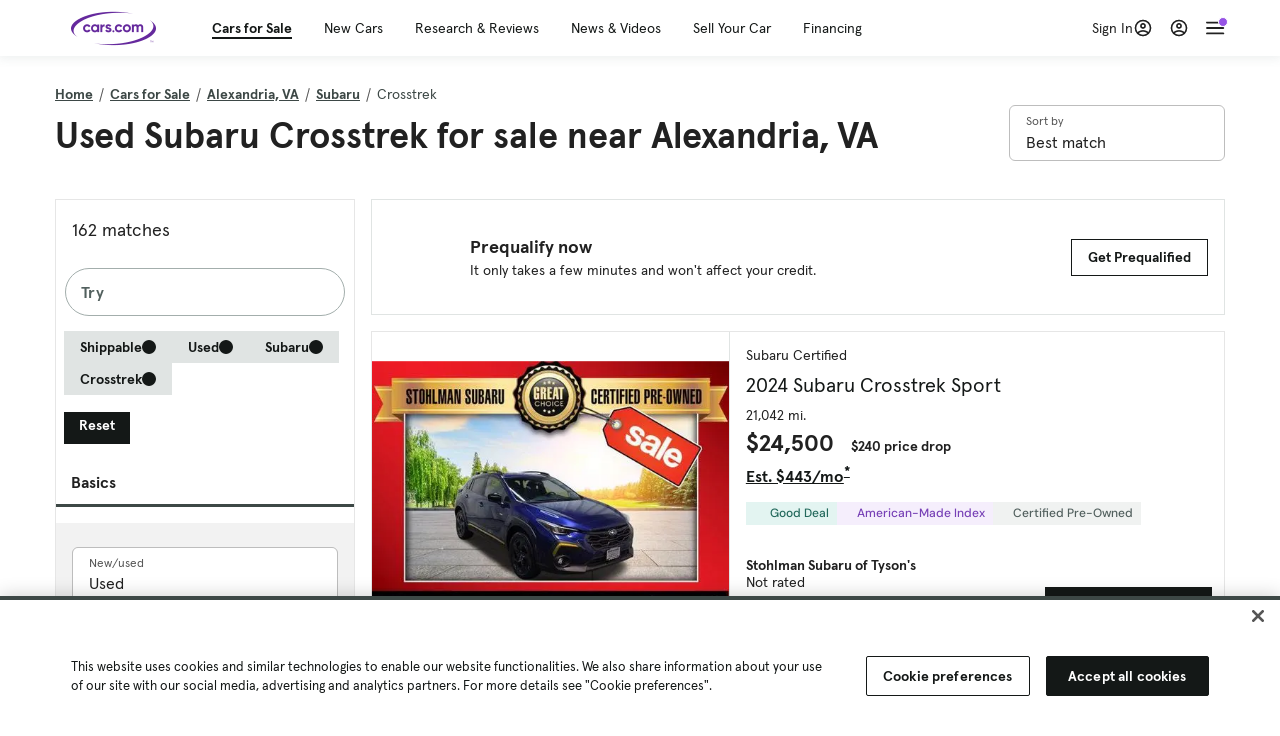

--- FILE ---
content_type: text/html; charset=utf-8
request_url: https://cars.qualtrics.com/jfe/form/SV_81Hx3Jkheo8zhmC
body_size: 19122
content:
<!DOCTYPE html>
<html class="JFEScope">
<head>
    <meta charset="UTF-8">
    <meta http-equiv="X-UA-Compatible" content="IE=edge">
    <meta name="apple-mobile-web-app-capable" content="yes">
    <meta name="mobile-web-app-capable" content="yes">
    <title>Qualtrics Survey | Qualtrics Experience Management</title>
    
        <link rel="dns-prefetch" href="//co1.qualtrics.com/WRQualtricsShared/">
        <link rel="preconnect" href="//co1.qualtrics.com/WRQualtricsShared/">
    
    <meta name="description" content="The most powerful, simple and trusted way to gather experience data. Start your journey to experience management and try a free account today.">
    <meta name="robots" content="noindex">
    <meta id="meta-viewport" name="viewport" content="width=device-width, initial-scale=1, minimum-scale=1, maximum-scale=2.5">
    <meta property="og:title" content="Qualtrics Survey | Qualtrics Experience Management">
    <meta property="og:description" content="The most powerful, simple and trusted way to gather experience data. Start your journey to experience management and try a free account today.">
    
        <meta property="og:image" content="https://cars.qualtrics.com/CP/Graphic.php?IM=IM_0ocZAgMDorIIuwJ">
    
    <script>(function(w) {
  'use strict';
  if (w.history && w.history.replaceState) {
    var path = w.location.pathname;
    var jfePathRegex = /^\/jfe\d+\//;

    if (jfePathRegex.test(path)) {
      w.history.replaceState(null, null, w.location.href.replace(path, path.replace(jfePathRegex, '/jfe/')));
    }
  }
})(window);
</script>
</head>
    <body id="SurveyEngineBody">
    <noscript><style>#pace{display: none;}</style><div style="padding:8px 15px;font-family:Helvetica,Arial,sans-serif;background:#fcc;border:1px solid #c55">Javascript is required to load this page.</div></noscript>
    
        <style type='text/css'>#pace{background:#fff;position:absolute;top:0;bottom:0;left:0;right:0;z-index:1}#pace::before{content:'';display:block;position:fixed;top:30%;right:50%;width:50px;height:50px;border:6px solid transparent;border-top-color:#0b6ed0;border-left-color:#0b6ed0;border-radius:80px;animation:q 1s linear infinite;margin:-33px -33px 0 0;box-sizing:border-box}@keyframes q{0%{transform:rotate(0)}100%{transform:rotate(360deg)}}
</style>
        <div id='pace'></div>
    
    <script type="text/javascript">
      window.QSettings = {
          
        jfeVersion: "3e3a402b55155c4ce96485af1c57bfd5785c8daa",
        publicPath: "/jfe/static/dist/",
        cbs: [], bootstrapSkin: null, ab: false,
        getPT: function(cb) {
          if (this.pt !== undefined) {
            cb(this.success, this.pt);
          } else {
            this.cbs.push(cb);
          }
        },
        setPT: function(s, pt) {
          this.success = s;
          this.pt = pt;
          if (this.cbs.length) {
            for (var i = 0; i < this.cbs.length; i++) {
              this.cbs[i](s, pt);
            }
          }
        }
      };
    </script>
    <div id="skinPrefetch" style="position: absolute; visibility: hidden" class="JFEContent SkinV2 webkit CSS3"></div>
    <script>(()=>{"use strict";var e,r,t,a,c,o={},n={};function d(e){var r=n[e];if(void 0!==r)return r.exports;var t=n[e]={id:e,loaded:!1,exports:{}};return o[e].call(t.exports,t,t.exports,d),t.loaded=!0,t.exports}d.m=o,e=[],d.O=(r,t,a,c)=>{if(!t){var o=1/0;for(l=0;l<e.length;l++){for(var[t,a,c]=e[l],n=!0,f=0;f<t.length;f++)(!1&c||o>=c)&&Object.keys(d.O).every(e=>d.O[e](t[f]))?t.splice(f--,1):(n=!1,c<o&&(o=c));if(n){e.splice(l--,1);var i=a();void 0!==i&&(r=i)}}return r}c=c||0;for(var l=e.length;l>0&&e[l-1][2]>c;l--)e[l]=e[l-1];e[l]=[t,a,c]},d.n=e=>{var r=e&&e.__esModule?()=>e.default:()=>e;return d.d(r,{a:r}),r},t=Object.getPrototypeOf?e=>Object.getPrototypeOf(e):e=>e.__proto__,d.t=function(e,a){if(1&a&&(e=this(e)),8&a)return e;if("object"==typeof e&&e){if(4&a&&e.__esModule)return e;if(16&a&&"function"==typeof e.then)return e}var c=Object.create(null);d.r(c);var o={};r=r||[null,t({}),t([]),t(t)];for(var n=2&a&&e;"object"==typeof n&&!~r.indexOf(n);n=t(n))Object.getOwnPropertyNames(n).forEach(r=>o[r]=()=>e[r]);return o.default=()=>e,d.d(c,o),c},d.d=(e,r)=>{for(var t in r)d.o(r,t)&&!d.o(e,t)&&Object.defineProperty(e,t,{enumerable:!0,get:r[t]})},d.f={},d.e=e=>Promise.all(Object.keys(d.f).reduce((r,t)=>(d.f[t](e,r),r),[])),d.u=e=>"c/"+{196:"vendors~recaptchav3",233:"db",438:"vendors~mockForm",821:"barrel-roll",905:"ss",939:"bf",1044:"matrix",1075:"mc",1192:"meta",1205:"timing",1365:"hmap",1543:"recaptchav3",1778:"slide",1801:"fade",2042:"jsApi",2091:"advance-button-template",2292:"hotspot",2436:"slider",2552:"vendors~scoring~cs~matrix",2562:"flip",2603:"mockForm",2801:"fancybox",3432:"mp",4522:"scoring",4863:"dd",5321:"vendors~mockForm~response-summary~fileupload",5330:"fileupload",5453:"default~cs~slider~ss",5674:"pgr",5957:"response-summary",6023:"vendors~fileupload",6198:"te",6218:"ro",6246:"focus-handler",6255:"captcha",6500:"default~hl~hotspot~matrix",6507:"prototype",7211:"sbs",7529:"cs",7685:"preview",7719:"default~hmap~pgr~ro~te~timing",8095:"default~cs~slider",8393:"draw",8606:"default~captcha~cs~db~dd~draw~fileupload~hmap~hl~hotspot~matrix~mc~meta~pgr~ro~sbs~slider~ss~te~timing",9679:"toc",9811:"hl"}[e]+"."+{196:"97848bc9e7c6051ecccc",233:"8ba9f6447cd314fbb68a",438:"53d5364f2fde015d63eb",821:"7889bb8e29b6573a7c1e",905:"351d3164dfd98410d564",939:"eec2597b947c36022f6d",1044:"d8d7465fc033fbb10620",1075:"86a63d9fd6b94fccd78b",1192:"2bda7fa2af76817782a5",1205:"e0a338ca75eae4b40cc1",1365:"b3a7378eb91cc2c32d41",1543:"0c7be974c5976b4baac4",1778:"89aa23ad976cab36539d",1801:"8cb2d1667aca0bc1260e",2042:"c48c082656b18079aa7e",2091:"4f0959084e4a4a187d1d",2292:"14fd8d7b863312b03015",2436:"96ce9dfbc69cf4a6f014",2552:"7cd2196cef0e70bb9e8a",2562:"3266dde7e4660ffcef3a",2603:"c8f6cb94cd9e79b57383",2801:"685cee5836e319fa57a8",3432:"6ae4057caed354cea4bd",4522:"1beb1b30ccc2fa30924f",4863:"4a0994a3732ac4fec406",5321:"41b49ced3a7a9cce58ab",5330:"4e241617d0d8f9638bed",5453:"171b59120e19c43bc4c6",5674:"144a9eb1a74ebd10fb2f",5957:"18b07be3e10880ac7370",6023:"2f608006811a8be8971c",6198:"31e404ce9bb91ad2fdc1",6218:"3cb64ba46db80f90121a",6246:"ba7b22b6a40782e5e004",6255:"a511708ee09ee539c882",6500:"e988cfdc3a56d687c346",6507:"63afbf731c56ba97ae7b",7211:"2d043279f45787cdbc6a",7529:"6440499b8bf1aaf62693",7685:"1241170f420176c2c6ef",7719:"8714f0d6579c8e712177",8095:"3b318c0e91b8cce117d5",8393:"2a48f184a447969fff1f",8606:"017a626bdaafbf05c221",9679:"20b914cfa638dfe959cc",9811:"e3e744cd3ab59c8be98b"}[e]+".min.js",d.miniCssF=e=>"fancybox.0bb59945b9873f54214a.min.css",d.g=function(){if("object"==typeof globalThis)return globalThis;try{return this||new Function("return this")()}catch(e){if("object"==typeof window)return window}}(),d.o=(e,r)=>Object.prototype.hasOwnProperty.call(e,r),a={},c="javascriptformengine:",d.l=(e,r,t,o)=>{if(a[e])a[e].push(r);else{var n,f;if(void 0!==t)for(var i=document.getElementsByTagName("script"),l=0;l<i.length;l++){var b=i[l];if(b.getAttribute("src")==e||b.getAttribute("data-webpack")==c+t){n=b;break}}n||(f=!0,(n=document.createElement("script")).charset="utf-8",n.timeout=120,d.nc&&n.setAttribute("nonce",d.nc),n.setAttribute("data-webpack",c+t),n.src=e),a[e]=[r];var s=(r,t)=>{n.onerror=n.onload=null,clearTimeout(u);var c=a[e];if(delete a[e],n.parentNode&&n.parentNode.removeChild(n),c&&c.forEach(e=>e(t)),r)return r(t)},u=setTimeout(s.bind(null,void 0,{type:"timeout",target:n}),12e4);n.onerror=s.bind(null,n.onerror),n.onload=s.bind(null,n.onload),f&&document.head.appendChild(n)}},d.r=e=>{"undefined"!=typeof Symbol&&Symbol.toStringTag&&Object.defineProperty(e,Symbol.toStringTag,{value:"Module"}),Object.defineProperty(e,"__esModule",{value:!0})},d.nmd=e=>(e.paths=[],e.children||(e.children=[]),e),d.p="",(()=>{if("undefined"!=typeof document){var e=e=>new Promise((r,t)=>{var a=d.miniCssF(e),c=d.p+a;if(((e,r)=>{for(var t=document.getElementsByTagName("link"),a=0;a<t.length;a++){var c=(n=t[a]).getAttribute("data-href")||n.getAttribute("href");if("stylesheet"===n.rel&&(c===e||c===r))return n}var o=document.getElementsByTagName("style");for(a=0;a<o.length;a++){var n;if((c=(n=o[a]).getAttribute("data-href"))===e||c===r)return n}})(a,c))return r();((e,r,t,a,c)=>{var o=document.createElement("link");o.rel="stylesheet",o.type="text/css",d.nc&&(o.nonce=d.nc),o.onerror=o.onload=t=>{if(o.onerror=o.onload=null,"load"===t.type)a();else{var n=t&&t.type,d=t&&t.target&&t.target.href||r,f=new Error("Loading CSS chunk "+e+" failed.\n("+n+": "+d+")");f.name="ChunkLoadError",f.code="CSS_CHUNK_LOAD_FAILED",f.type=n,f.request=d,o.parentNode&&o.parentNode.removeChild(o),c(f)}},o.href=r,t?t.parentNode.insertBefore(o,t.nextSibling):document.head.appendChild(o)})(e,c,null,r,t)}),r={3454:0};d.f.miniCss=(t,a)=>{r[t]?a.push(r[t]):0!==r[t]&&{2801:1}[t]&&a.push(r[t]=e(t).then(()=>{r[t]=0},e=>{throw delete r[t],e}))}}})(),(()=>{var e={3454:0};d.f.j=(r,t)=>{var a=d.o(e,r)?e[r]:void 0;if(0!==a)if(a)t.push(a[2]);else if(3454!=r){var c=new Promise((t,c)=>a=e[r]=[t,c]);t.push(a[2]=c);var o=d.p+d.u(r),n=new Error;d.l(o,t=>{if(d.o(e,r)&&(0!==(a=e[r])&&(e[r]=void 0),a)){var c=t&&("load"===t.type?"missing":t.type),o=t&&t.target&&t.target.src;n.message="Loading chunk "+r+" failed.\n("+c+": "+o+")",n.name="ChunkLoadError",n.type=c,n.request=o,a[1](n)}},"chunk-"+r,r)}else e[r]=0},d.O.j=r=>0===e[r];var r=(r,t)=>{var a,c,[o,n,f]=t,i=0;if(o.some(r=>0!==e[r])){for(a in n)d.o(n,a)&&(d.m[a]=n[a]);if(f)var l=f(d)}for(r&&r(t);i<o.length;i++)c=o[i],d.o(e,c)&&e[c]&&e[c][0](),e[c]=0;return d.O(l)},t=self.webpackChunkjavascriptformengine=self.webpackChunkjavascriptformengine||[];t.forEach(r.bind(null,0)),t.push=r.bind(null,t.push.bind(t))})()})();</script>
    <script src="/jfe/static/dist/jfeLib.41e905943427321fa036.min.js" crossorigin="anonymous"></script>
    <script src="/jfe/static/dist/jfe.b2aa22a9b68ea0a1d846.min.js" crossorigin="anonymous"></script>


    <link href="/jfe/themes/templated-skins/qualtrics.2014:cars.9820517390:null/version-1765475774342-89bffa/stylesheet.css" rel="stylesheet"><link href="https://rsms.me/inter/inter.css" rel="stylesheet">

    <link id="rtlStyles" rel="stylesheet" type="text/css">
    <style id="customStyles"></style>

    <style>
      .JFEScope .questionFocused   .advanceButtonContainer {transition:opacity .3s!important;visibility:unset;opacity:1}
      .JFEScope .questionUnfocused .advanceButtonContainer, .advanceButtonContainer {transition:opacity .3s!important;visibility:hidden;opacity:0}
      .Skin .Bipolar .bipolar-mobile-header, .Skin .Bipolar .desktop .bipolar-mobile-header, .Skin .Bipolar .mobile .ColumnLabelHeader {display: none}

      /* Change color of question validation warnings */
      .Skin .ValidationError.Warn {color: #e9730c;}

      /* Hide mobile preview scrollbar for Chrome, Safari and Opera */
      html.MobilePreviewFrame::-webkit-scrollbar { display: none; }

      /* Hide mobile preview scrollbar for IE and Edge */
      html.MobilePreviewFrame { -ms-overflow-style: none; scrollbar-width: none; }
    </style>
    <style type="text/css">.accessibility-hidden{height:0;width:0;overflow:hidden;position:absolute;left:-999px}</style>
    <div id="polite-announcement" class="accessibility-hidden" aria-live="polite" aria-atomic="true"></div>
    <div id="assertive-announcement" class="accessibility-hidden" aria-live="assertive" role="alert" aria-atomic="true"></div>
    <script type="text/javascript">
      (function () {
        var o = {};
        try {
          Object.defineProperty(o,'compat',{value:true,writable:true,enumerable:true,configurable:true});
        } catch (e) {};
        if (o.compat !== true || document.addEventListener === undefined) {
          window.location.pathname = '/jfe/incompatibleBrowser';
        }

        var fv = document.createElement('link');
        fv.rel = 'apple-touch-icon';
        fv.href = "https://cars.qualtrics.com/CP/Graphic.php?IM=IM_eR3RqUaDkCmZcDb";
        document.getElementsByTagName('head')[0].appendChild(fv);
      })();
      QSettings.ab = false;
      document.title = "Qualtrics Survey | Qualtrics Experience Management";
      
      (function(s) {
        QSettings.bootstrapSkin = s;
        var sp = document.getElementById('skinPrefetch');
        if (sp) {
          sp.innerHTML = s;
        }
      })("<meta name=\"HandheldFriendly\" content=\"true\" />\n<meta name = \"viewport\" content = \"user-scalable = yes, maximum-scale=10, minimum-scale=1, initial-scale = 1, width = device-width\" />\n<div class='Skin'>\n\t<div id=\"Overlay\"></div>\n\t<div id=\"Wrapper\">\n\t\t\n\t\t<div class='SkinInner'>\n\t\t\t<div id='LogoContainer'>\n\t\t\t\t<div id='Logo'><img src=\"https://cars.qualtrics.com/CP/Graphic.php?IM=IM_4UzHhdp9et1Omp0\" /></div>\n\t\t\t</div>\n\t\t\t<div id='HeaderContainer'>\n\t\t\t\t<div id=\"BrandingHeader\"><script type=\"text/javascript\">\nQualtrics.SurveyEngine.addOnReady(function() {\njQuery('#Plug').attr('style', 'display:none !important');\n});\n<\/script></div>\n\t\t\t\t<div id='Header'>{~Header~}</div>\n\t\t\t</div>\n\t\t\t<div id='SkinContent'>\n\t\t\t\t<div id='Questions'>{~Question~}</div>\n\t\t\t\t<div id='Buttons'>{~Buttons~}</div>\n\t\t\t\t<div id='ProgressBar'>{~ProgressBar~}</div>\n\t\t\t</div>\n\t\t</div>\n\t\t<div id='Footer'>{~Footer~}</div>\n\t\t\n\t\t<div id='PushStickyFooter'></div>\n\t</div>\n\t<div id=\"Plug\" style=\"display:block !important;\"><a href=\"https://www.qualtrics.com/powered-by-qualtrics/?utm_source=internal%2Binitiatives&utm_medium=survey%2Bpowered%2Bby%2Bqualtrics&utm_content={~BrandID~}&utm_survey_id={~SurveyID~}\" target=\"_blank\" aria-label=\"{~PlugLabel~}\">{~Plug~}</a></div>\n</div>\n<script>Qualtrics.SurveyEngine.addOnload(Qualtrics.uniformLabelHeight);<\/script>\n\n<script>\n//TM6 Question Text Cell Padding\n\t//JFE\n\tPage.on('ready:imagesLoaded',function() {\n\t\tvar t = jQuery(\".QuestionText table\");\n\t  for (i=0; i<t.length; i++) {\n\t    if (t[i].cellPadding != undefined) {\n\t      var p = t[i].cellPadding + \"px\";\n\t      t.eq(i).find(\"th\").css(\"padding\",p);\n\t      t.eq(i).find(\"td\").css(\"padding\",p);\n\t    }\n\t  }\n\t});\n\t//SE\n\tjQuery(window).on('load',function() {\n\t\tif (jQuery(\"div\").hasClass(\"JFE\") == false) {\n\t    var t = jQuery(\".QuestionText table\");\n\t    for (i=0; i<t.length; i++) {\n\t      if (t[i].cellPadding != undefined) {\n\t        var p = t[i].cellPadding + \"px\";\n\t        t.eq(i).find(\"th\").css(\"padding\",p);\n\t        t.eq(i).find(\"td\").css(\"padding\",p);\n\t      }\n\t    }\n\t\t};\n\t});\n//TM21 iOS Text Box Width Fix\n//JFE\nPage.on('ready:imagesLoaded',function() {\n\tfunction isIE () {\n  \tvar myNav = navigator.userAgent.toLowerCase();\n  \treturn (myNav.indexOf('msie') != -1) ? parseInt(myNav.split('msie')[1]) : false;\n\t}\n\tif (!isIE()) {\n\t\tvar mq = window.matchMedia( \"(max-width: 480px)\" );\n\t\tif (mq.matches == true) {\n\t\t\tjQuery(\".Skin .MC .TextEntryBox\").css(\"width\",\"100%\");\n\t\t\tjQuery(\".Skin .TE .ESTB .InputText\").css(\"width\",\"100%\");\n\t\t\tjQuery(\".Skin .TE .FORM .InputText\").css(\"width\",\"100%\");\n\t\t\tjQuery(\".Skin .TE .ML .InputText\").css(\"width\",\"100%\");\n\t\t\tjQuery(\".Skin .TE .PW .InputText\").css(\"width\",\"100%\");\n\t\t\tjQuery(\".Skin .TE .SL .InputText\").css(\"width\",\"100%\");\n\t\t\tjQuery(\".Skin .TE .FollowUp .InputText\").css(\"width\",\"100%\");\n\t\t};\n\t};\n});\n//SE\njQuery(window).on('load',function() {\n\tfunction isIE () {\n  \tvar myNav = navigator.userAgent.toLowerCase();\n  \treturn (myNav.indexOf('msie') != -1) ? parseInt(myNav.split('msie')[1]) : false;\n\t}\n\tif (!isIE()) {\n\t\tvar mq = window.matchMedia( \"(max-width: 480px)\" );\n\t\tif (jQuery(\"div\").hasClass(\"JFE\") == false && mq.matches == true) {\n\t\t\tjQuery(\".Skin .MC .TextEntryBox\").css(\"width\",\"100%\");\n\t\t\tjQuery(\".Skin .TE .ESTB .InputText\").css(\"width\",\"100%\");\n\t\t\tjQuery(\".Skin .TE .FORM .InputText\").css(\"width\",\"100%\");\n\t\t\tjQuery(\".Skin .TE .ML .InputText\").css(\"width\",\"100%\");\n\t\t\tjQuery(\".Skin .TE .PW .InputText\").css(\"width\",\"100%\");\n\t\t\tjQuery(\".Skin .TE .SL .InputText\").css(\"width\",\"100%\");\n\t\t\tjQuery(\".Skin .TE .FollowUp .InputText\").css(\"width\",\"100%\");\n\t\t};\n\t};\n});\n<\/script>\n\n<style>.Skin .QuestionOuter.Matrix{max-width:1100px}</style>\n");
      
      
      (function() {
        var fv = document.createElement('link');
        fv.type = 'image/x-icon';
        fv.rel = 'icon';
        fv.href = "https://cars.qualtrics.com/CP/Graphic.php?IM=IM_bdYYI4BiyXYEhx3";
        document.getElementsByTagName('head')[0].appendChild(fv);
      }());
      
      
    </script>
        <script type="text/javascript">
          (function(appData) {
            if (appData && typeof appData === 'object' && '__jfefeRenderDocument' in appData) {
              var doc = appData.__jfefeRenderDocument

              if (doc === 'incompatible') {
                window.location = '/jfe/incompatibleBrowser';
                return
              }

              window.addEventListener('load', function() {
                // farewell jfe
                delete window.QSettings
                delete window.webpackJsonp
                delete window.jQuery
                delete window.ErrorWatcher
                delete window.onLoadCaptcha
                delete window.experimental
                delete window.Page

                var keys = Object.keys(window);
                for (let i in keys) {
                  var name = keys[i];
                  if (name.indexOf('jQuery') === 0) {
                    delete window[name];
                    break;
                  }
                }

                document.open();
                document.write(doc);
                document.close();
              })
            } else {
              // prevent document.write from replacing the entire page
              window.document.write = function() {
                log.error('document.write is not allowed and has been disabled.');
              };

              QSettings.setPT(true, appData);
            }
          })({"FormSessionID":"FS_5wimf0g7OY7ssW5","QuestionIDs":["QID1","QID2"],"QuestionDefinitions":{"QID1":{"DefaultChoices":false,"DataExportTag":"Q1","QuestionID":"QID1","QuestionType":"Meta","Selector":"Browser","Configuration":{"QuestionDescriptionOption":"UseText"},"Choices":{"1":{"Display":"Browser","TextEntry":1},"2":{"Display":"Version","TextEntry":1},"3":{"Display":"Operating System","TextEntry":1},"4":{"Display":"Screen Resolution","TextEntry":1},"5":{"Display":"Flash Version","TextEntry":1},"6":{"Display":"Java Support","TextEntry":1},"7":{"Display":"User Agent","TextEntry":1}},"Validation":"None","GradingData":[],"Language":{"EN":{"QuestionText":"Click to write the question text","Choices":{"1":{"Display":"Browser"},"2":{"Display":"Version"},"3":{"Display":"Operating System"},"4":{"Display":"Screen Resolution"},"5":{"Display":"Flash Version"},"6":{"Display":"Java Support"},"7":{"Display":"User Agent"}}}},"NextChoiceId":4,"NextAnswerId":1,"SurveyLanguage":"EN"},"QID2":{"DefaultChoices":false,"DataExportTag":"Q2","QuestionType":"MC","Selector":"SAVR","SubSelector":"TX","Configuration":{"QuestionDescriptionOption":"UseText"},"Choices":{"1":{"Display":"Experience using Cars.com"},"2":{"Display":"Receive assistance for trouble I am experiencing with the Cars.com site"},"3":{"Display":"Leave feedback for a dealership"},"4":{"Display":"Receive assistance for trouble I am experiencing with listing my vehicle for sale on Cars.com"},"5":{"Display":"Experience using Your Garage","DisplayLogic":{"0":{"0":{"LeftOperand":"Page","LogicType":"EmbeddedField","Operator":"Contains","RightOperand":"/your-garage","Type":"Expression"},"1":{"Conjuction":"Or","LeftOperand":"Page Referrer","LogicType":"EmbeddedField","Operator":"Contains","RightOperand":"/your-garage","Type":"Expression"},"Type":"If"},"Type":"BooleanExpression","inPage":false}},"6":{"Display":"Feature request"}},"ChoiceOrder":[1,"6","5",2,"4",3],"Validation":{"Settings":{"ForceResponse":"ON","ForceResponseType":"ON","Type":"None"}},"GradingData":[],"Language":{"EN":{"QuestionText":"What type of feedback would you like to provide?","Choices":{"1":{"Display":"Experience using Cars.com"},"2":{"Display":"Receive assistance for trouble I am experiencing with the Cars.com site"},"3":{"Display":"Leave feedback for a dealership"},"4":{"Display":"Receive assistance for trouble I am experiencing with listing my vehicle for sale on Cars.com"},"5":{"Display":"Experience using Your Garage"},"6":{"Display":"Feature request"}}}},"NextChoiceId":7,"NextAnswerId":1,"QuestionID":"QID2","DataVisibility":{"Private":false,"Hidden":false},"SurveyLanguage":"EN"}},"NextButton":null,"PreviousButton":false,"Count":2,"Skipped":0,"NotDisplayed":0,"LanguageSelector":null,"Messages":{"PoweredByQualtrics":"Powered by Qualtrics","PoweredByQualtricsLabel":"Powered by Qualtrics: Learn more about Qualtrics in a new tab","A11yNextPage":"You are on the next page","A11yPageLoaded":"Page Loaded","A11yPageLoading":"Page is loading","A11yPrevPage":"You are on the previous page","FailedToReachServer":"We were unable to connect to our servers. Please check your internet connection and try again.","ConnectionError":"Connection Error","IPDLError":"Sorry, an unexpected error occurred.","Retry":"Retry","Cancel":"Cancel","Language":"Language","Done":"Done","AutoAdvanceLabel":"or press Enter","DecimalSeparator":"Please exclude commas and if necessary use a point as a decimal separator.","IE11Body":"You are using an unsupported browser. Qualtrics surveys will no longer load in Internet Explorer 11 after March 15, 2024.","BipolarPreference":"Select this answer if you prefer %1 over %2 by %3 points.","BipolarNoPreference":"Select this answer if you have no preference between %1 and %2.","Blank":"Blank","CaptchaRequired":"Answering the captcha is required to proceed","MCMSB_Instructions":"To select multiple options in a row, click and drag your mouse or hold down Shift when selecting. To select non-sequential options, hold down Control (on a PC) or Command (on a Mac) when clicking. To deselect an option, hold down Control or Command and click on a selected option.","MLDND_Instructions":"Drag and drop each item from the list into a bucket.","PGR_Instructions":"Drag and drop items into groups. Within each group, rank items by dragging and dropping them into place.","ROSB_Instructions":"Select items and then rank them by clicking the arrows to move each item up and down."},"IsPageMessage":false,"ErrorCode":null,"PageMessageTranslations":{},"CurrentLanguage":"EN","FallbackLanguage":"EN","QuestionRuntimes":{"QID1":{"Highlight":false,"ID":"QID1","Type":"Meta","Selector":"Browser","SubSelector":null,"ErrorMsg":null,"TerminalAuthError":false,"Valid":false,"MobileFirst":false,"QuestionTypePluginProperties":null,"CurrentMultiPageQuestionIndex":0,"Displayed":true,"PreValidation":"None","IsAutoAuthFailure":false,"ErrorSeverity":null,"PDPErrorMsg":null,"PDPError":null,"QuestionText":"Click to write the question text","Choices":{"1":{"Display":"Browser"},"2":{"Display":"Version"},"3":{"Display":"Operating System"},"4":{"Display":"Screen Resolution"},"5":{"Display":"Flash Version"},"6":{"Display":"Java Support"},"7":{"Display":"User Agent"}},"WontBeDisplayedText":"This question will not be displayed to the recipient.","Active":true},"QID2":{"Highlight":false,"ID":"QID2","Type":"MC","Selector":"SAVR","SubSelector":"TX","ErrorMsg":null,"TerminalAuthError":false,"Valid":false,"MobileFirst":false,"QuestionTypePluginProperties":null,"CurrentMultiPageQuestionIndex":0,"Displayed":true,"PreValidation":{"Settings":{"ForceResponse":"ON","ForceResponseType":"ON","Type":"None"}},"Choices":{"1":{"ID":"1","RecodeValue":"1","VariableName":"1","Text":"","Display":"Experience using Cars.com","InputWidth":null,"Exclusive":false,"Selected":false,"Password":false,"TextEntry":false,"TextEntrySize":"Small","TextEntryLength":null,"InputHeight":null,"Error":null,"ErrorMsg":null,"PDPErrorMsg":null,"PDPError":null,"Displayed":true},"2":{"ID":"2","RecodeValue":"2","VariableName":"2","Text":"","Display":"Receive assistance for trouble I am experiencing with the Cars.com site","InputWidth":null,"Exclusive":false,"Selected":false,"Password":false,"TextEntry":false,"TextEntrySize":"Small","TextEntryLength":null,"InputHeight":null,"Error":null,"ErrorMsg":null,"PDPErrorMsg":null,"PDPError":null,"Displayed":true},"3":{"ID":"3","RecodeValue":"3","VariableName":"3","Text":"","Display":"Leave feedback for a dealership","InputWidth":null,"Exclusive":false,"Selected":false,"Password":false,"TextEntry":false,"TextEntrySize":"Small","TextEntryLength":null,"InputHeight":null,"Error":null,"ErrorMsg":null,"PDPErrorMsg":null,"PDPError":null,"Displayed":true},"4":{"ID":"4","RecodeValue":"4","VariableName":"4","Text":"","Display":"Receive assistance for trouble I am experiencing with listing my vehicle for sale on Cars.com","InputWidth":null,"Exclusive":false,"Selected":false,"Password":false,"TextEntry":false,"TextEntrySize":"Small","TextEntryLength":null,"InputHeight":null,"Error":null,"ErrorMsg":null,"PDPErrorMsg":null,"PDPError":null,"Displayed":true},"5":{"ID":"5","RecodeValue":"5","VariableName":"5","Text":"","Display":"Experience using Your Garage","InputWidth":null,"Exclusive":false,"Selected":false,"Password":false,"TextEntry":false,"TextEntrySize":"Small","TextEntryLength":null,"InputHeight":null,"Error":null,"ErrorMsg":null,"PDPErrorMsg":null,"PDPError":null,"Displayed":false},"6":{"ID":"6","RecodeValue":"6","VariableName":"6","Text":"","Display":"Feature request","InputWidth":null,"Exclusive":false,"Selected":false,"Password":false,"TextEntry":false,"TextEntrySize":"Small","TextEntryLength":null,"InputHeight":null,"Error":null,"ErrorMsg":null,"PDPErrorMsg":null,"PDPError":null,"Displayed":true}},"ChoiceOrder":["1","6","2","4","3"],"ChoiceTextPosition":"Left","Selected":null,"IsAutoAuthFailure":false,"ErrorSeverity":null,"PDPErrorMsg":null,"PDPError":null,"QuestionText":"What type of feedback would you like to provide?","ExistingChoices":{},"ProcessedDisplayChoiceOrder":["1","6","2","4","3"],"ChoiceOrderSetup":true,"Active":true}},"IsEOS":false,"FailedValidation":false,"PDPValidationFailureQuestionIDs":[],"BlockID":"BL_efZV8eIc4EQ2sv4","FormTitle":"Qualtrics Survey | Qualtrics Experience Management","SurveyMetaDescription":"The most powerful, simple and trusted way to gather experience data. Start your journey to experience management and try a free account today.","TableOfContents":null,"UseTableOfContents":false,"SM":{"BaseServiceURL":"https://cars.qualtrics.com","SurveyVersionID":"9223370314410068697","IsBrandEncrypted":false,"JFEVersionID":"03fe6757db2b5fa6b3fa7f1a6bef80a9295ac371","BrandDataCenterURL":"https://yul1.qualtrics.com","XSRFToken":"a8rtYyRvoC84Z6QX2NQhEw","StartDate":"2026-01-21 18:20:05","StartDateRaw":1769019605901,"BrandID":"cars","SurveyID":"SV_81Hx3Jkheo8zhmC","BrowserName":"Chrome","BrowserVersion":"131.0.0.0","OS":"Macintosh","UserAgent":"Mozilla/5.0 (Macintosh; Intel Mac OS X 10_15_7) AppleWebKit/537.36 (KHTML, like Gecko) Chrome/131.0.0.0 Safari/537.36; ClaudeBot/1.0; +claudebot@anthropic.com)","LastUserAgent":"Mozilla/5.0 (Macintosh; Intel Mac OS X 10_15_7) AppleWebKit/537.36 (KHTML, like Gecko) Chrome/131.0.0.0 Safari/537.36; ClaudeBot/1.0; +claudebot@anthropic.com)","QueryString":"","IP":"3.139.80.18","URL":"https://cars.qualtrics.com/jfe/form/SV_81Hx3Jkheo8zhmC","BaseHostURL":"https://cars.qualtrics.com","ProxyURL":"https://cars.qualtrics.com/jfe/form/SV_81Hx3Jkheo8zhmC","JFEDataCenter":"jfe5","dataCenterPath":"jfe5","IsPreview":false,"LinkType":"anonymous","geoIPLocation":{"IPAddress":"3.139.80.18","City":"Columbus","CountryName":"United States","CountryCode":"US","Region":"OH","RegionName":"Ohio","PostalCode":"43215","Latitude":39.9625,"Longitude":-83.0061,"MetroCode":535,"Private":false},"geoIPV2Enabled":true,"EDFromRequest":[],"FormSessionID":"FS_5wimf0g7OY7ssW5"},"ED":{"SID":"SV_81Hx3Jkheo8zhmC","SurveyID":"SV_81Hx3Jkheo8zhmC","Q_URL":"https://cars.qualtrics.com/jfe/form/SV_81Hx3Jkheo8zhmC","UserAgent":"Mozilla/5.0 (Macintosh; Intel Mac OS X 10_15_7) AppleWebKit/537.36 (KHTML, like Gecko) Chrome/131.0.0.0 Safari/537.36; ClaudeBot/1.0; +claudebot@anthropic.com)","Q_CHL":"anonymous","Q_LastModified":1728327145,"Q_Language":"EN"},"PostToStartED":{},"FormRuntime":null,"RuntimePayload":"3tJBiZmWVFCQwr3U/4mjcx0E0mOZ3Vnj3o4tCUx9ulbQWMjOOtLa0eoi5PV0uGw21GjdJRGuOkdAjRoK77Pn/V8Cq43q+2hUhhUBnxIwcuxuPNNNLu9hzttTBP0ogpc0Xtrp6tB1WOBQK8n6tg5E8G0Gv4yF4cNswj9PumrM7oG15zqtXqQO/oeQ3HaKiL1B9pjzrefvRtDF1eNyqamCYkKgWn82LT7u8qj4gy/rMalQwFzs3etjxX6b/G2LJ2A9Pa3kFC+JY8wz7VpPG6Ab6z1waUjl2buhl1yShHhyYl0uYg9JkzgrALU3PdtGe9Rc4flDNS/M5vsRVDW5frx7bJPu3EjZ5UbICQ1H+b/OumQEXAloSuIaSDzU4z22T0eARG/F25eLDVBdeg4sBdHnelByCb6tO8U6U6G0HWXkF64ns364XeipmgZWKiCgRf2tFbQaQ+De/OV5TeBGPf5wEU2fpEjX++hcqX5i+dPKyjsBVg0g+Nt8Hs9gSCsQbCDfss8VlAMVI+uC7CAFJsTfTCIqaA2Jd8n5Jzw1wEmrGhBpTwMteg/[base64]/8etw4ea4k0Fm6VtDF1E++VhtsBusNND3FLFK3HevIEPq/wQVV/gnoCNXbGqoevBxou0a+xP/O+M4KXirgHsch42wZNQQ7j97AZqHelz751tZ8E+A649IVm9FV2obK6n6/cBYL5UCF7lFttMHyQX4tEw/Buo/+RoNlyd2hCytbrXfDhfZLYllg+EVoPgeif4L4bWIKCqDp7Ps76XLzM3BRO9JYEWCDOm76UjX/SlYabEdrHiFNrBCbpw4u1PAxTGrzsYNBwZBSkgGKauT896gi1NDXUn/SSzEoQDwqSJri7mHIcJABJRyqRkjnQt5IT3XZd/erMXVUbS2lcfhBIlyArrkaBYo6Csdph3gcQjIZ4R3Z82Eyf6zFyNoq8zJ4zrNUpavlnEZmSZ5i45sgYTei6nJgmqHRLMF5iqz71aGZ+hYkqBgDBn/KDte/[base64]/2GyETXrLcb0czBhxHnXiluXg0a/gI3Jwlvh02nh54tPDPeOBAfCiB6PuhirU7VFSB2Zz7Jt0xpD+9Mh1JOnaHRZ7UepwhiYVTJYO8AY1ZCvVN79ZPbjXzUYKfy6CEw4QV68/KTVP6HpnFEB9fwIlTUp7oVzbotcmrCUf2p2Dpv7Qs4RfT7enKtTfhJ/VFK5Ju9NZWaGWImPP1xdje4/uBdz5F1BWvk85ELjEhTRtRi7A+SSZJ+xfGPPHjeT34jTOvbYmt3L/[base64]/s+WivuYSdo53AeIZl6rwy+AagCqFChh0nS1Z+rM6VgZc+8VMBdkFS6y3rYhEnrDs3kUbeezlypQ5Aqc6xNGbmV9n2JVkxqfR/W2DPaB9LhGI3CymtAWQcCvNZamQlNlI+eii/haAmfWYvRgTzgawCUQQaeSxPrUU/UHO91qdUTEb1G7CzDZ5tl9zRMNTnFxngCvsbQ+R4tzNVW0lrnHaJLOMrU1zCK6fpLMpRtSv3ehkX6CVJRN0/77Dbx1wjSV63IFowHVCJRbodXbXbZJNeYy7sc/bOQkQp0dcvyCIGLYxUDfzTTcKO9wL26L6jZm/zXBbKELn9LXFnEqH5YDRS4jFoO0P807Vk7gYhrbZ95fLKqYX2nIQuInakvmMqsc/[base64]/1UVPDuHcTK87lcJJIE+lKUCH1+6mnDC8rdC4c23oLU0yt02slatCcSr1es4IQsz/GEXCU5IIG3xSrdmH/W0MVREle2LQz45UK1V0nW448E67aOCTQuH5AmkhD2w68pXBvOwCqcr6+TnPxt2Y/4RIgoPxdRfKsWbXO/mPjETvbK9uQPIIzhzN2p7FwJw4Tu78Xw7QZTynwWczO0ZYxSKtElkn721ML7GWBLMAdY4MIa341cRvPrM3bvPMS8+YZlbiFVNO3MEXIzKWrnDUhtmpAHL/8aJm0ZI8Slw2jBNOBaMaCI+FnEA1A4isr1bTNRKywdGtOVE8KPAX436IsWa4DXXPTpPLiMovCT9MFThAvaaLaMNek0s6Qif27H7w7ODQT8XE9yw4C3VDtQImQsOdoXCvrZEHmK0g9/Y4X/3FGNJC50bieHAcBpyb8s98sx3NMDhkFU2FpDW7vsn/Sib01PQk2cobDqZAR7/iPPYVfaz+FKFQyfQ7oZ75D4fYDcAgBxCgCCXceCL432+fz4FITjlG9/6TA/XxxM++cbNb7+FZrbA3odMzP+RGU3AyxvnL5A/3r5bmZD7jdxKkIQ/AGzk7MFzn+MIm4CtIjGVhSv3ONFPsiQpkfMqRHA2wR4HZd915BOW41WnX8Xek53wrpFqxnVSLRivZZiHK/l655xNw/JfDauNh84L2T0pcMYd5u63yKLYT5tTkGvdB5wLOx+SRw/uupErgOu0rQtgNgsYbGYclDh0yMBRhrm5Gigui/l17yt0VT/ax2CvHbThVPTlmX+k+xH9gRh87eyuutDnNaRICQo878TmMGIWO3wCia/0PG7AN3DjSwejvUiatWarsvkvGvxjd1v/DXYhzR+n4e54R6Cy1QtKwC/1x+EaKC6bqKCYo/r+xHCrPC7hAo57DpytAJtdvNKCsScmCIukZ0C8a4x2x1hU+xUndfg7EMQknzEUo+tnCVIk+6sKR77kS4huYBFxSs3RKYDm01OZWTudT4bhOX1TG1YqDX0n3lxeeJ2ibNWyyLogWPySiCt/[base64]/6GX5q+oh2olYENf0BFAJt1+wwkqACa1jxC6gSnG2YzqKv4tP28wGvotdcD/FFmHwLLp6O46OSQpalSdsR3yhU5JlVHCJjj4PFxrquJzNTJKJYmQsDFKwOF4bLvk2AiRRlCCiHslxkrYMUfuVhg+qHHjw08W9LV/oZL+AF9KYRtG6JnifqrNwAW3wX2W9jF4v37SO9HmyPjuHL3+UDJaOgybNzs0wy3K7TZP0tNWAqg4ysywjoyHgpOdKdIRd2R8/qTBDLGhgzi5vYw7HacVJq7WXJnKSAEeiIoHvYLrrTYiqtLRY2g3gtsoFL2MNmRtKkfBs1nUB8agqTjzaynk+cvJaurEs7hwx5O9sp1PGDjYK2s1m7O/h2qp47g2Q2lGccUBmyPcH4AhgFwdr1cTJupu+HWM2gwQCxEWgf2YKLtE6dvxMfnWjXWiYf8GfmxqtrIU3SJxdeFUwG3H+CifHNSgRdKaq1/r2VnEskMevdYCjOKyW1KYoapkSpb4MNmaZOoO3IBktRgqRNv3DnRYM8GViclkIq7YZ/bF4Rt8381YytanVSSun2et9YthZFzaZPIWqT5/91xXiERsEGbtNugkEOk3vf3Y4FdKwaitrM/S1/HNjYu4IAY7soNHKdvNlMe9QQTACOQxTdNKI2B87lPCNyVejUJWtwL7dOlRFy6fuvO333zk7EFhALXhe9UQVRH/jXrC4QvI97PDTthntrnviLLBAvct5X5VdSX23x7u1wsTpN9iFmS+szU4KnchY4sV1QJJz8aAsK/[base64]/aK7AKzX7vaBcYmKDjR9PjCAZMoBkOUow3EbUfDjyRRE9/KeJqHYmE3Y44udeLUX71TF+99CvW3G1XeZ/XOXqxQ3Zf/FrrHIGYYY0gAWf7vhkoia9RiH5rhtIajjka7xGZPiaFwf+jagRlLnLbYRt/kqYpitdULZT+IpdvZt23qK/ca0sXPBoQo8nAllFtq9kfWbsZslLfXbVS9JN/x0b9Ky+IiIMDe0gKlWnD2zC2ZGYiJUONukTosZb0zy2zoaIvM8s0x5dy0TGh2f8L8N5egyLbC9/S5vHS5IqYEnkPphM8SFDxZ0a1BPYNtpQ9QnDabZ3lpKpwvc80KC/qbznp0TKv4kBdd49mox/pYHaAKDyT6qzDp2h7He69khrN0+aOHNjfZx0BKJmrAzTPMa+MiLFU4pG113sAu4o/Z3DRIwuL1R5RvvbKRMp99hPGk/KGyWqq3rryy1f3uW/hoYODZ40QcwAlgXawBK3vupM3kddLYpiVPqk/UB8wUMq6VWDbvGg+EVzIDGvn9tPc04mblNmaUTGZu4P97ui3ORmGLLSmEjgKjgv/caJDXNfkBPg+B7y9fHCrnH+hH26fCFjphS22iyAJAZtPaFW2Kh+NfvJZ0f8BoGHmckE6rjQK2exjEOSn0Kat4fa+OTkjrz/7xRJjNzJWQJ7VKvuGXt3dzEMGBRAM63KOBfkI+g45gDBV2/g0UaWvcye8F71cVQ3mSwQsX75ttcOJ9pvlm3hgHD3obCB4af1n6szR0bNoiESwKmvZsnWrmRYho4AKntJxZJrLA8eqZtqb3pUWYNlI3K1PdUdWwR/3DYYuYLcCIK94jsbiSsBG+115qoew+gzzdaHBAmuOPFWeoD2vHUU3hKyXzsgWI7vANeS7yqxnaaunoJk0ckmAql6mWnRRNRCF+bkAPe/gu6Dyc1REhWborvXxcTll7noE4GNZxxg1SqkH0EeTKyxxl45nD+VxPEXbMfAsc/Z15cOBZOgKcsCTLneKkhnYyxvYokuEDDpPqtg8PiX032NH7+u1GnRp+Qb8ao0z7wHWbjj/CtlXJFeQKdfgw63lORyHvz2pB94gbPcY9rURhTK/l7mMnitUGskKGkQpr+94Xh+9qjOhDSkRDoAxLhvKp6Bc6QwuOVb1BodNlwln7J0jAHlCAemxqqrkpOnyPKxNmN2tSWXi1AL2wxFyYPHoZ1ET08/MaGcnJgVxLSlPOnZR88lfA6i/rcBxHmgMV5bgYD9ZUbgPG9N7KymsFYN11DLnJA7TMPE3wQdK8UJm1igs3HiBhTB/wQBhuz00R0LeQ7jfh7NS+x65RzfX/rxxkLlpnJxaKXCTSJXMTYRoGjCloc4JoS5N/FD6ad7WaatQ/KZHJ0QNgv1FWIXPgkiN+ZLJ2b3J2DdlzXKet6XFz6vhjGyiBHkDl8Dk6UVOkRBR2jYhcKWJCyfaOHBBGB4Nm3uoVcrBQwImst4iZtKE/bObKy/qztGSuxv8qbPTnPrl13K86efTtz+Yzg4gCPDOVyl1anpASQVYJlU6Xcwy73BybuObq4aoeuZqotX3ggKr8RkATd1coESqTEKx/jp4opAR1n/iZn5U+VbzjoNvlQVOrE+YJJsiPmBoH0QNqZq4nKGZjbJtOhfSdnlQj5+OSUBZvh0aCfzFnSZvYQJfSeIEJa5+DGI9EZzptxa/cWZuSsUYNSeP+YKaX1QDqZX/vb0l84XYqtf1pU+A7EwEzQqr2Vxh6KkHT9grdhJ1KeWfNKCCDid8/xnP8BhwhzYDA7fNGvRZDoE0cue2OhREiAPwm3v0nG0hEBeS1ih79XDi5gxLZZkufkYkRv70Q+yI0VOEhwxapV9d01sdzePBZo3asKHK1g7clIjWZ9OZEm9IUUYqeSv4fitxvF45zxQ0u2I0NCvU9en0I2MEMfr59iFq1j6EclVi39/vkBU5igl6OKYhRK4Q7uL6EgPSKMhpShcUMfJWlRPgx7H1m0K4envqBGrJ9VRbmsDCrseqcz3obU80+Djg/J7iPZROKfRTWWDnNNt8nb2PHjMc5/SUXzn8FZW9jsxYEQRa/bdGTcMRi/g72SaUCYabpPe765py2cjgPKVZ9Y1/[base64]/iYLJTunXsEYf09lMZfHizmbZKUTbVHVTWL0OOz2CGYnc21qoZHm76DQbcbDa8OiLIZ864v7xBvt3VmZ4MQpv+2dVcAgGzr+fUKaUtww7LAmrGMPbsca6UxhdK1m8lijtQ04au9L+Pzl+L8KUx/GSp+banMzG9+C6/lHUc/YUaWnY+52GF7Lwu1KLpquExzWjDQRDNTF9LYOzQsrjjm50PIBqpsAP7zZoUeih7XYNW3GFAeBpbcfM7FnT4UXwF0H9CZO5Z4a7hE7Xpv0uTtAM1hLN9of1YA4ndICjGodRrJMVkOWG0l1dfls+ZAp8ppygs1hq0e/R+OTUWwyruDIGd9Hb4zGoL4/2kxTv/2M2MlDPj3DX0F8qgdq/zdtgD0AnP8xCNwg8u9dOkk1YXvQjEY8tCpDbduK8jK+Saj2V1gqHRmwqq+BhZ7IW0fTLM1KpisbPRx5JpUmfHyTWvFX3ZDrJbmv5w3fcLTdPmGSaMcxN+8rUTracNUadYvKJgAeoO6FPw4Gt0VnOJUeg/iv3wf2YrnCyfyVK71QAviXsJ2J51DarznkLchtx663gFGzChVWp17Zm/AeQuJQt2nmXkf/kXHGzesWA==","TransactionID":1,"ReplacesOutdated":false,"EOSRedirectURL":null,"RedirectURL":null,"SaveOnPageUnload":true,"ProgressPercent":0,"ProgressBarText":"Survey Completion","ProgressAccessibleText":"Current Progress","FormOptions":{"BackButton":false,"SaveAndContinue":true,"SurveyProtection":"PublicSurvey","NoIndex":"Yes","SecureResponseFiles":true,"SurveyExpiration":"None","SurveyTermination":"DisplayMessage","Header":"<script>\n    jQuery(\".AdvanceButton\").hide();\n    <\/script>","Footer":"","ProgressBarDisplay":"None","PartialData":"+2 days","PreviousButton":{"Display":"Previous"},"NextButton":{"Display":"Next"},"SurveyTitle":"Qualtrics Survey | Qualtrics Experience Management","SkinLibrary":"cars","SkinType":"templated","Skin":"qualtrics.2014:cars.9820517390:null","NewScoring":1,"EOSMessage":"MS_eQJU8qmoIbhUiJ8","ShowExportTags":false,"CollectGeoLocation":false,"SurveyMetaDescription":"The most powerful, simple and trusted way to gather experience data. Start your journey to experience management and try a free account today.","PasswordProtection":"No","AnonymizeResponse":"No","RefererCheck":"No","ConfirmStart":false,"AutoConfirmStart":false,"ResponseSummary":"No","EOSMessageLibrary":"UR_abLyykajozQA1eJ","EOSRedirectURL":"http://","EmailThankYou":false,"ThankYouEmailMessageLibrary":null,"ThankYouEmailMessage":null,"InactiveSurvey":"DefaultMessage","PartialDeletion":null,"PartialDataCloseAfter":"LastActivity","AvailableLanguages":{"EN":[]},"CustomStyles":{"customCSS":".Skin { \n  font-family: \"Inter var\", Helvetica, Arial, sans-serif; \n}\n\n@supports (font-variation-settings: normal) {\n  .Skin { \n    font-family: \"Inter var alt\", Helvetica, Arial, sans-serif; \n  }\n}"},"Autoadvance":true,"ExternalCSS":"https://rsms.me/inter/inter.css","AutoadvanceHideButton":false,"AutoadvancePages":true,"ProtectSelectionIds":true,"headerMid":"","SurveyName":"Feedback - Responsive","SurveyLanguage":"EN","ActiveResponseSet":"RS_3I9aqL70DKui23k","SurveyStartDate":"0000-00-00 00:00:00","SurveyExpirationDate":"0000-00-00 00:00:00","SurveyCreationDate":"2022-03-18 21:16:16","SkinOptions":{"Version":3,"AnyDeviceSupport":true,"Icons":{"favicon":"https://cars.qualtrics.com/CP/Graphic.php?IM=IM_bdYYI4BiyXYEhx3","appleTouchIcon":"https://cars.qualtrics.com/CP/Graphic.php?IM=IM_eR3RqUaDkCmZcDb","ogImage":"https://cars.qualtrics.com/CP/Graphic.php?IM=IM_0ocZAgMDorIIuwJ"},"BrandingOnly":{"header":"<script type=\"text/javascript\">\nQualtrics.SurveyEngine.addOnReady(function() {\njQuery('#Plug').attr('style', 'display:none !important');\n});\n<\/script>","footer":"","css":".Skin .QuestionOuter.Matrix{max-width:1100px}","html":""},"ProgressBarPosition":"bottom","Logo":"https://cars.qualtrics.com/CP/Graphic.php?IM=IM_4UzHhdp9et1Omp0","LogoPosition":"center","LogoBanner":false,"QuestionsContainer":false,"QuestionDisplayWidth":"default","MCButtonChoices":false,"NPSMobileVertical":false,"HideRequiredAsterisk":false,"LayoutSpacing":0,"FallbackSkin":false},"SkinBaseCss":"/jfe/themes/templated-skins/qualtrics.2014:cars.9820517390:null/version-1765475774342-89bffa/stylesheet.css","PageTransition":"None","Favicon":"https://cars.qualtrics.com/brand-management/brand-assets/cars/favicon.ico","CustomLanguages":null,"SurveyTimezone":"America/Chicago","LinkType":"anonymous","Language":"EN","Languages":null,"DefaultLanguages":{"AR":"العربية","ASM":"অসমীয়া","AZ-AZ":"Azərbaycan dili","BEL":"Беларуская","BG":"Български","BS":"Bosanski","BN":"বাংলা","CA":"Català","CEB":"Bisaya","CKB":"كوردي","CS":"Čeština","CY":"Cymraeg","DA":"Dansk","DE":"Deutsch","EL":"Ελληνικά","EN":"English","EN-GB":"English (United Kingdom)","EN_GB":"English (Great Britain)","EO":"Esperanto","ES":"Español (América Latina)","ES-ES":"Español","ET":"Eesti","FA":"فارسی","FI":"Suomi","FR":"Français","FR-CA":"Français (Canada)","GU":"ગુજરાતી ","HE":"עברית","HI":"हिन्दी","HIL":"Hiligaynon","HR":"Hrvatski","HU":"Magyar","HYE":"Հայերեն","ID":"Bahasa Indonesia","ISL":"Íslenska","IT":"Italiano","JA":"日本語","KAN":"ಕನ್ನಡ","KAT":"ქართული","KAZ":"Қазақ","KM":"ភាសាខ្មែរ","KO":"한국어","LV":"Latviešu","LT":"Lietuvių","MAL":"മലയാളം","MAR":"मराठी","MK":"Mакедонски","MN":"Монгол","MS":"Bahasa Malaysia","MY":"မြန်မာဘာသာ","NE":"नेपाली","NL":"Nederlands","NO":"Norsk","ORI":"ଓଡ଼ିଆ ଭାଷା","PA-IN":"ਪੰਜਾਬੀ (ਗੁਰਮੁਖੀ)","PL":"Polski","PT":"Português","PT-BR":"Português (Brasil)","RI-GI":"Rigi","RO":"Română","RU":"Русский","SIN":"සිංහල","SK":"Slovenčina","SL":"Slovenščina","SO":"Somali","SQI":"Shqip","SR":"Srpski","SR-ME":"Crnogorski","SV":"Svenska","SW":"Kiswahili","TA":"தமிழ்","TEL":"తెలుగు","TGL":"Tagalog","TH":"ภาษาไทย","TR":"Tϋrkçe","UK":"Українська","UR":"اردو","VI":"Tiếng Việt","ZH-S":"简体中文","ZH-T":"繁體中文","Q_DEV":"Developer"},"ThemeURL":"//co1.qualtrics.com/WRQualtricsShared/"},"Header":"<script>\n    jQuery(\".AdvanceButton\").hide();\n    <\/script>","HeaderMessages":{},"Footer":"","FooterMessages":{},"HasJavaScript":true,"IsSystemMessage":false,"FeatureFlags":{"LogAllRumMetrics":false,"STX_HubRace":false,"STS_SpokeHubRoutingSim":false,"makeStartRequest":false,"verboseFrontendLogs":false,"JFE_BlockPrototypeJS":false},"TransformData":{},"AllowJavaScript":true,"TOCWarnPrevious":false,"NextButtonAriaLabel":"Next","PreviousButtonAriaLabel":"Previous","BrandType":"Corporate","TranslationUnavailable":false,"FilteredEDKeys":[],"CookieActions":{"Set":[],"Clear":[]}})
        </script>
    </body>
</html>


--- FILE ---
content_type: application/javascript
request_url: https://www.cars.com/TzR40/NtXD/NlYq/3z3A/_aj/h3z3DNLVQprtmDX35c/QBdNBBIUJAo/EDUb/UltoLxAB
body_size: 160808
content:
(function(){if(typeof Array.prototype.entries!=='function'){Object.defineProperty(Array.prototype,'entries',{value:function(){var index=0;const array=this;return {next:function(){if(index<array.length){return {value:[index,array[index++]],done:false};}else{return {done:true};}},[Symbol.iterator]:function(){return this;}};},writable:true,configurable:true});}}());(function(){jK();W9D();QnD();var P9=function(){qk=["\x61\x70\x70\x6c\x79","\x66\x72\x6f\x6d\x43\x68\x61\x72\x43\x6f\x64\x65","\x53\x74\x72\x69\x6e\x67","\x63\x68\x61\x72\x43\x6f\x64\x65\x41\x74"];};var Dd=function(){return Rj.apply(this,[V0,arguments]);};var zb=function(){return Rj.apply(this,[Lc,arguments]);};var bT=function cW(hm,zU){'use strict';var n7=cW;switch(hm){case lG:{var tW=zU[Vs];cT.push(sm);var jT;return jT=tW&&Hw(m4(typeof Dk()[c9(pk)],qU([],[][[]]))?Dk()[c9(kB)].apply(null,[d4,A4(A4(Ak)),j9,Uw,tw,Nw]):Dk()[c9(Ak)](lb,Jg,K2,Zx,n9,qn),typeof W8[Am()[hd(Fm)](w3,cB)])&&m4(tW[s4(typeof Am()[hd(LB)],'undefined')?Am()[hd(d4)](LT,g3):Am()[hd(Pd)].call(null,L7,Cg)],W8[Am()[hd(Fm)].call(null,w3,cB)])&&s4(tW,W8[s4(typeof Am()[hd(G4)],qU([],[][[]]))?Am()[hd(Fm)](w3,cB):Am()[hd(Pd)](Zk,mw)][k3()[Fh(E2)].apply(null,[M4,Ud])])?k3()[Fh(Lm)](Kn,vd):typeof tW,cT.pop(),jT;}break;case EO:{var Uj=zU[Vs];return typeof Uj;}break;case UO:{cT.push(NT);this[k3()[Fh(Pk)].call(null,LT,zd)]=A4(Ak);var q7=this[k3()[Fh(zj)](k2,PU)][Ak][k3()[Fh(U2)].apply(null,[n3,Gn])];if(m4(s4(typeof W4()[J2(I9)],'undefined')?W4()[J2(ld)].apply(null,[T3,tU]):W4()[J2(vW)].call(null,Ak,Tb),q7[W4()[J2(jU)].call(null,tw,TD)]))throw q7[Dk()[c9(wU)](Ak,I4,t9,I3,YT,A4(A4([])))];var CU;return CU=this[sT()[Uh(vW)].apply(null,[xW,kT,gT,E2])],cT.pop(),CU;}break;case Yc:{var TB=zU[Vs];return typeof TB;}break;case VH:{var AT=zU[Vs];cT.push(vn);var vm;return vm=AT&&Hw(Dk()[c9(Ak)](d4,A4(Ak),pU,Zx,n9,A4({})),typeof W8[Am()[hd(Fm)](w3,Dm)])&&m4(AT[Am()[hd(d4)](LT,QW)],W8[Am()[hd(Fm)](w3,Dm)])&&s4(AT,W8[Am()[hd(Fm)](w3,Dm)][k3()[Fh(E2)].apply(null,[M4,Lb])])?k3()[Fh(Lm)](Kn,Tn):typeof AT,cT.pop(),vm;}break;case HM:{var fb=zU[Vs];cT.push(l9);var Pb;return Pb=fb&&Hw(Dk()[c9(Ak)](d4,ld,r4,Zx,n9,ld),typeof W8[m4(typeof Am()[hd(CW)],'undefined')?Am()[hd(Pd)](z2,n4):Am()[hd(Fm)].call(null,w3,mb)])&&m4(fb[m4(typeof Am()[hd(Ak)],qU([],[][[]]))?Am()[hd(Pd)].call(null,j3,lm):Am()[hd(d4)](LT,sB)],W8[Am()[hd(Fm)](w3,mb)])&&s4(fb,W8[Am()[hd(Fm)].call(null,w3,mb)][m4(typeof k3()[Fh(Qj)],'undefined')?k3()[Fh(Vb)](Id,j4):k3()[Fh(E2)].call(null,M4,Bh)])?k3()[Fh(Lm)].call(null,Kn,XG):typeof fb,cT.pop(),Pb;}break;case wO:{return this;}break;case n0:{var N2=zU[Vs];var pw;cT.push(Sk);return pw=FU(hM,[Dk()[c9(Zx)].call(null,kB,Vb,c4,kB,YW,Ed),N2]),cT.pop(),pw;}break;case OM:{var IU;cT.push(Dw);return IU=H3()[lx(wU)].call(null,Lj,mm,Kn,Hd),cT.pop(),IU;}break;case mG:{var L4=zU[Vs];cT.push(Rb);var F9;return F9=L4&&Hw(Dk()[c9(Ak)].call(null,W3,Cn,cx,Zx,n9,YT),typeof W8[Am()[hd(Fm)].call(null,w3,Wj)])&&m4(L4[Am()[hd(d4)](LT,Tn)],W8[Am()[hd(Fm)].apply(null,[w3,Wj])])&&s4(L4,W8[m4(typeof Am()[hd(jW)],'undefined')?Am()[hd(Pd)](dB,mn):Am()[hd(Fm)](w3,Wj)][k3()[Fh(E2)](M4,Jk)])?k3()[Fh(Lm)](Kn,Z3):typeof L4,cT.pop(),F9;}break;case Tc:{var Nk=zU[Vs];var Sw=zU[HG];var rB=zU[Lc];cT.push(Gd);Nk[Sw]=rB[W4()[J2(XA)].call(null,dV,Sb)];cT.pop();}break;case Kc:{return this;}break;case TG:{var fr=zU[Vs];return typeof fr;}break;case AO:{var SE=zU[Vs];var JX;cT.push(LE);return JX=SE&&Hw(Dk()[c9(Ak)](Df,A4(Ak),bA,Zx,n9,Qj),typeof W8[Am()[hd(Fm)].apply(null,[w3,lF])])&&m4(SE[Am()[hd(d4)](LT,xQ)],W8[s4(typeof Am()[hd(OQ)],'undefined')?Am()[hd(Fm)](w3,lF):Am()[hd(Pd)].call(null,NZ,jz)])&&s4(SE,W8[Am()[hd(Fm)].apply(null,[w3,lF])][k3()[Fh(E2)].apply(null,[M4,pV])])?k3()[Fh(Lm)].call(null,Kn,ME):typeof SE,cT.pop(),JX;}break;case BK:{var XV=zU[Vs];return typeof XV;}break;case gt:{var PV=zU[Vs];var BR=zU[HG];var K1=zU[Lc];cT.push(wz);PV[BR]=K1[W4()[J2(XA)](dV,Uz)];cT.pop();}break;case L8:{var gz=zU[Vs];var ZF=zU[HG];var Br=zU[Lc];cT.push(NF);try{var HP=cT.length;var vz=A4({});var tS;return tS=FU(hM,[W4()[J2(jU)](tw,Z9),Am()[hd(Pk)](AC,v9),Dk()[c9(wU)](g5,ld,mA,I3,YT,ld),gz.call(ZF,Br)]),cT.pop(),tS;}catch(cE){cT.splice(pS(HP,Pd),Infinity,NF);var xf;return xf=FU(hM,[W4()[J2(jU)](tw,Z9),W4()[J2(ld)].apply(null,[T3,rC]),m4(typeof Dk()[c9(I3)],qU(k3()[Fh(Zx)](Iz,sv),[][[]]))?Dk()[c9(kB)](vE,A4(A4([])),UR,GF,Tr,I6):Dk()[c9(wU)](Id,A4(A4(Pd)),mA,I3,YT,T3),cE]),cT.pop(),xf;}cT.pop();}break;case d8:{var hR=zU[Vs];var MS=zU[HG];var HQ=zU[Lc];return hR[MS]=HQ;}break;case E0:{var GX=zU[Vs];cT.push(DV);var I5=W8[Am()[hd(s5)].call(null,d4,EQ)](GX);var vQ=[];for(var gX in I5)vQ[Am()[hd(XA)](N5,SW)](gX);vQ[s4(typeof W4()[J2(Jg)],'undefined')?W4()[J2(YV)](qS,sx):W4()[J2(vW)](H6,gQ)]();var SF;return SF=function Qf(){cT.push(S1);for(;vQ[Am()[hd(Ak)].call(null,cZ,s6)];){var GZ=vQ[RQ()[lV(YT)].call(null,UC,E1,vX,wP,Yl,I3)]();if(v5(GZ,I5)){var zA;return Qf[W4()[J2(XA)](dV,GF)]=GZ,Qf[k3()[Fh(Pk)](LT,kz)]=A4(Pd),cT.pop(),zA=Qf,zA;}}Qf[k3()[Fh(Pk)](LT,kz)]=A4(Ak);var xF;return cT.pop(),xF=Qf,xF;},cT.pop(),SF;}break;case B:{return this;}break;case vg:{var wS=zU[Vs];return typeof wS;}break;}};var t6=function(WE,WZ){return WE|WZ;};var nC=function(cA){if(cA===undefined||cA==null){return 0;}var DS=cA["toLowerCase"]()["replace"](/[^a-z]+/gi,'');return DS["length"];};var L5=function(DE){if(W8["document"]["cookie"]){try{var jl=W8["document"]["cookie"]["split"]('; ');var lR=null;var K5=null;for(var MC=0;MC<jl["length"];MC++){var KZ=jl[MC];if(KZ["indexOf"](""["concat"](DE,"="))===0){var B5=KZ["substring"](""["concat"](DE,"=")["length"]);if(B5["indexOf"]('~')!==-1||W8["decodeURIComponent"](B5)["indexOf"]('~')!==-1){lR=B5;}}else if(KZ["startsWith"](""["concat"](DE,"_"))){var xz=KZ["indexOf"]('=');if(xz!==-1){var Kf=KZ["substring"](xz+1);if(Kf["indexOf"]('~')!==-1||W8["decodeURIComponent"](Kf)["indexOf"]('~')!==-1){K5=Kf;}}}}if(K5!==null){return K5;}if(lR!==null){return lR;}}catch(bl){return false;}}return false;};var PA=function(xC){var Az=0;for(var HV=0;HV<xC["length"];HV++){Az=Az+xC["charCodeAt"](HV);}return Az;};var Oz=function(){return NX.apply(this,[Wv,arguments]);};var bf=function(HS,zZ){return HS!=zZ;};var dZ=function(XQ){return +XQ;};var W5=function(jP,KC){return jP%KC;};var zf=function(){return ["\x6c\x65\x6e\x67\x74\x68","\x41\x72\x72\x61\x79","\x63\x6f\x6e\x73\x74\x72\x75\x63\x74\x6f\x72","\x6e\x75\x6d\x62\x65\x72"];};var VR=function(IE){return ~IE;};var SV=function c6(wf,pf){'use strict';var TZ=c6;switch(wf){case B:{cT.push(Hr);var VQ=Am()[hd(OQ)](g6,qb);if(W8[k3()[Fh(TX)](QE,gm)]&&W8[k3()[Fh(TX)](QE,gm)][H3()[lx(s5)](WV,qn,kB,R7)]&&W8[k3()[Fh(TX)](QE,gm)][H3()[lx(s5)](WV,YR,kB,R7)][W4()[J2(mr)].call(null,xP,GR)]){var WQ=W8[k3()[Fh(TX)](QE,gm)][H3()[lx(s5)](WV,dV,kB,R7)][W4()[J2(mr)](xP,GR)];try{var cV=cT.length;var PE=A4([]);var gV=W8[Am()[hd(ZX)](hQ,SQ)][Am()[hd(TX)].apply(null,[D1,F6])](lz(W8[m4(typeof Am()[hd(mQ)],qU('',[][[]]))?Am()[hd(Pd)].apply(null,[xP,cR]):Am()[hd(ZX)].apply(null,[hQ,SQ])][s4(typeof W4()[J2(jA)],'undefined')?W4()[J2(U2)](vE,AZ):W4()[J2(vW)](R6,vA)](),Hf))[W4()[J2(UC)].call(null,ql,XF)]();W8[m4(typeof k3()[Fh(W3)],qU('',[][[]]))?k3()[Fh(Vb)](k5,wV):k3()[Fh(TX)](QE,gm)][H3()[lx(s5)](WV,vX,kB,R7)][W4()[J2(mr)].call(null,xP,GR)]=gV;var EF=m4(W8[k3()[Fh(TX)].call(null,QE,gm)][H3()[lx(s5)](WV,Hz,kB,R7)][s4(typeof W4()[J2(YV)],qU('',[][[]]))?W4()[J2(mr)](xP,GR):W4()[J2(vW)].apply(null,[fz,b6])],gV);var FF=EF?k3()[Fh(wU)].call(null,kB,wR):k3()[Fh(kB)](tQ,Vv);W8[k3()[Fh(TX)](QE,gm)][H3()[lx(s5)](WV,dP,kB,R7)][W4()[J2(mr)](xP,GR)]=WQ;var EA;return cT.pop(),EA=FF,EA;}catch(P1){cT.splice(pS(cV,Pd),Infinity,Hr);if(s4(W8[k3()[Fh(TX)].call(null,QE,gm)][H3()[lx(s5)].apply(null,[WV,R1,kB,R7])][m4(typeof W4()[J2(qR)],'undefined')?W4()[J2(vW)](zj,EE):W4()[J2(mr)](xP,GR)],WQ)){W8[k3()[Fh(TX)](QE,gm)][H3()[lx(s5)](WV,YT,kB,R7)][s4(typeof W4()[J2(TX)],'undefined')?W4()[J2(mr)].apply(null,[xP,GR]):W4()[J2(vW)].apply(null,[YZ,XE])]=WQ;}var q1;return cT.pop(),q1=VQ,q1;}}else{var Qz;return cT.pop(),Qz=VQ,Qz;}cT.pop();}break;case pM:{cT.push(A1);var W1=Am()[hd(OQ)](g6,h9);try{var FR=cT.length;var L6=A4(A4(Vs));if(W8[k3()[Fh(TX)](QE,Vd)][H3()[lx(s5)].apply(null,[Fb,cl,kB,R7])]&&W8[k3()[Fh(TX)].call(null,QE,Vd)][H3()[lx(s5)].call(null,Fb,jU,kB,R7)][Ak]){var CR=m4(W8[k3()[Fh(TX)](QE,Vd)][H3()[lx(s5)](Fb,O6,kB,R7)][s4(typeof W4()[J2(cz)],qU('',[][[]]))?W4()[J2(tE)](j4,xd):W4()[J2(vW)](Xf,NF)](dR[Jg]),W8[k3()[Fh(TX)](QE,Vd)][H3()[lx(s5)](Fb,Xz,kB,R7)][Ak]);var zF=CR?k3()[Fh(wU)](kB,z4):m4(typeof k3()[Fh(Vb)],'undefined')?k3()[Fh(Vb)](Uw,DR):k3()[Fh(kB)](tQ,Dn);var F5;return cT.pop(),F5=zF,F5;}else{var BV;return cT.pop(),BV=W1,BV;}}catch(Vr){cT.splice(pS(FR,Pd),Infinity,A1);var RF;return cT.pop(),RF=W1,RF;}cT.pop();}break;case PY:{cT.push(G1);try{var Tz=cT.length;var pQ=A4({});var KV=Ak;var Hl=W8[Am()[hd(s5)](d4,ZC)][Am()[hd(MR)](E1,Bb)](W8[RQ()[lV(qR)](A4(A4(Ak)),cP,Fm,IV,QF,gT)][k3()[Fh(E2)](M4,VC)],W4()[J2(NV)](pR,Cf));if(Hl){KV++;A4(A4(Hl[s4(typeof k3()[Fh(Ak)],qU('',[][[]]))?k3()[Fh(ql)].apply(null,[NQ,r6]):k3()[Fh(Vb)](wE,Gr)]))&&AR(Hl[k3()[Fh(ql)](NQ,r6)][W4()[J2(UC)](ql,Om)]()[k3()[Fh(Q1)](Rf,CT)](W4()[J2(VP)].call(null,Xr,k4)),HA(Pd))&&KV++;}var gZ=KV[W4()[J2(UC)].apply(null,[ql,Om])]();var QV;return cT.pop(),QV=gZ,QV;}catch(ml){cT.splice(pS(Tz,Pd),Infinity,G1);var C7;return C7=Am()[hd(OQ)](g6,sx),cT.pop(),C7;}cT.pop();}break;case Ds:{cT.push(Dl);if(W8[k3()[Fh(ZX)].apply(null,[qS,x6])][s4(typeof RQ()[lV(vW)],'undefined')?RQ()[lV(Wl)](Lm,g5,YV,S1,ld,s5):RQ()[lV(d4)].call(null,t5,OC,YR,w3,T3,JP)]){if(W8[Am()[hd(s5)](d4,z2)][Am()[hd(MR)](E1,cw)](W8[k3()[Fh(ZX)].call(null,qS,x6)][RQ()[lV(Wl)].call(null,A4(Pd),g5,A4(A4({})),S1,cl,s5)][k3()[Fh(E2)].apply(null,[M4,kF])],W4()[J2(EP)](Nw,HT))){var cQ;return cQ=k3()[Fh(wU)](kB,gP),cT.pop(),cQ;}var sA;return sA=W4()[J2(SR)].apply(null,[Pk,wZ]),cT.pop(),sA;}var RS;return RS=Am()[hd(OQ)](g6,qv),cT.pop(),RS;}break;case Yc:{var RA;cT.push(gf);return RA=A4(v5(k3()[Fh(E2)](M4,sF),W8[k3()[Fh(ZX)](qS,G7)][RQ()[lV(S6)].call(null,Yl,Q1,tl,GF,qn,wU)][k3()[Fh(Bl)](Ir,D4)][RQ()[lV(lb)].call(null,g5,GC,A4([]),pz,GQ,d4)])||v5(k3()[Fh(E2)](M4,sF),W8[k3()[Fh(ZX)](qS,G7)][RQ()[lV(S6)](I4,Q1,A4(A4([])),GF,kB,wU)][k3()[Fh(Bl)].call(null,Ir,D4)][W4()[J2(rf)].call(null,NR,ww)])),cT.pop(),RA;}break;case tH:{cT.push(LC);try{var Z1=cT.length;var l1=A4([]);var nl=new (W8[k3()[Fh(ZX)](qS,J1)][RQ()[lV(S6)].call(null,Ak,Q1,Id,cP,I9,wU)][k3()[Fh(Bl)].call(null,Ir,UV)][RQ()[lV(lb)](A4(A4(Pd)),GC,FE,zz,Ak,d4)])();var DC=new (W8[m4(typeof k3()[Fh(N6)],qU([],[][[]]))?k3()[Fh(Vb)](nP,qX):k3()[Fh(ZX)].apply(null,[qS,J1])][RQ()[lV(S6)].apply(null,[wU,Q1,Fm,cP,Yl,wU])][m4(typeof k3()[Fh(PF)],'undefined')?k3()[Fh(Vb)](zQ,W3):k3()[Fh(Bl)](Ir,UV)][W4()[J2(rf)](NR,tC)])();var TA;return cT.pop(),TA=A4({}),TA;}catch(OV){cT.splice(pS(Z1,Pd),Infinity,LC);var HR;return HR=m4(OV[Am()[hd(d4)].call(null,LT,b5)][k3()[Fh(lb)](Lz,rE)],Am()[hd(GS)](Xf,WS)),cT.pop(),HR;}cT.pop();}break;case L8:{cT.push(X6);if(A4(W8[k3()[Fh(ZX)](qS,nR)][Am()[hd(pR)](Rf,n1)])){var kR=m4(typeof W8[k3()[Fh(ZX)](qS,nR)][H3()[lx(lb)](vP,Fm,s5,YV)],Am()[hd(ql)].call(null,tl,xV))?k3()[Fh(wU)](kB,NZ):W4()[J2(SR)](Pk,cS);var vV;return cT.pop(),vV=kR,vV;}var lf;return lf=Am()[hd(OQ)].apply(null,[g6,Rb]),cT.pop(),lf;}break;case CH:{cT.push(A6);var X7=W4()[J2(d4)].apply(null,[vP,KS]);var jR=A4({});try{var Wf=cT.length;var nQ=A4({});var tR=Ak;try{var YA=W8[Am()[hd(C5)].call(null,lE,QQ)][k3()[Fh(E2)](M4,vf)][W4()[J2(UC)](ql,WA)];W8[Am()[hd(s5)].call(null,d4,U1)][sT()[Uh(gT)](nP,XZ,wU,r1)](YA)[W4()[J2(UC)](ql,WA)]();}catch(DQ){cT.splice(pS(Wf,Pd),Infinity,A6);if(DQ[W4()[J2(Bl)](P5,kb)]&&m4(typeof DQ[W4()[J2(Bl)](P5,kb)],Am()[hd(Wl)].apply(null,[lF,Y9]))){DQ[m4(typeof W4()[J2(U2)],qU('',[][[]]))?W4()[J2(vW)](m6,tX):W4()[J2(Bl)].apply(null,[P5,kb])][Am()[hd(YR)](H5,N1)](m4(typeof k3()[Fh(U2)],qU('',[][[]]))?k3()[Fh(Vb)](Zf,qC):k3()[Fh(cZ)].call(null,RC,Kw))[W4()[J2(Cn)](ZZ,mA)](function(z5){cT.push(fV);if(z5[Am()[hd(cz)].call(null,kP,jB)](Am()[hd(E1)](NS,S2))){jR=A4(A4({}));}if(z5[Am()[hd(cz)](kP,jB)](RQ()[lV(GS)].apply(null,[Or,kS,NS,lA,ZP,QF]))){tR++;}cT.pop();});}}X7=m4(tR,dR[YT])||jR?s4(typeof k3()[Fh(xZ)],qU('',[][[]]))?k3()[Fh(wU)].call(null,kB,s6):k3()[Fh(Vb)](LA,RZ):k3()[Fh(kB)].call(null,tQ,VC);}catch(fQ){cT.splice(pS(Wf,Pd),Infinity,A6);X7=m4(typeof W4()[J2(Fm)],qU([],[][[]]))?W4()[J2(vW)].apply(null,[hF,YS]):W4()[J2(Xr)](dP,Ox);}var QS;return cT.pop(),QS=X7,QS;}break;case hM:{cT.push(hz);var U6=Am()[hd(OQ)](g6,Ik);try{var r5=cT.length;var bQ=A4({});U6=s4(typeof W8[m4(typeof Am()[hd(cC)],qU('',[][[]]))?Am()[hd(Pd)](zC,n3):Am()[hd(P5)].call(null,Ol,jV)],m4(typeof Am()[hd(mP)],qU([],[][[]]))?Am()[hd(Pd)](MQ,Jg):Am()[hd(ql)].call(null,tl,bb))?k3()[Fh(wU)](kB,z7):k3()[Fh(kB)](tQ,B3);}catch(mz){cT.splice(pS(r5,Pd),Infinity,hz);U6=W4()[J2(Xr)](dP,lh);}var qr;return cT.pop(),qr=U6,qr;}break;case qg:{cT.push(P5);var bP=m4(typeof Am()[hd(nP)],'undefined')?Am()[hd(Pd)](UX,kX):Am()[hd(OQ)](g6,l4);try{var rz=cT.length;var Q5=A4(A4(Vs));bP=W8[k3()[Fh(xX)].apply(null,[nZ,dz])][k3()[Fh(E2)].apply(null,[M4,kZ])][W4()[J2(YT)](J6,g1)](k3()[Fh(zS)](lX,SP))?k3()[Fh(wU)].call(null,kB,mR):k3()[Fh(kB)](tQ,cB);}catch(OR){cT.splice(pS(rz,Pd),Infinity,P5);bP=s4(typeof W4()[J2(dF)],qU([],[][[]]))?W4()[J2(Xr)](dP,sw):W4()[J2(vW)].apply(null,[kT,xV]);}var IP;return cT.pop(),IP=bP,IP;}break;case zq:{cT.push(LF);var j6=Am()[hd(OQ)].apply(null,[g6,Sn]);try{var M5=cT.length;var rX=A4([]);j6=s4(typeof W8[Dk()[c9(qR)](YE,M4,RP,YT,PQ,YE)],Am()[hd(ql)](tl,hh))?k3()[Fh(wU)].call(null,kB,bd):k3()[Fh(kB)](tQ,qm);}catch(Ul){cT.splice(pS(M5,Pd),Infinity,LF);j6=W4()[J2(Xr)].call(null,dP,T4);}var wC;return cT.pop(),wC=j6,wC;}break;case T8:{cT.push(lS);var BA=v5(s4(typeof W4()[J2(HE)],'undefined')?W4()[J2(cZ)].apply(null,[k6,R9]):W4()[J2(vW)](ZZ,kA),W8[k3()[Fh(ZX)].apply(null,[qS,lj])])||AR(W8[k3()[Fh(TX)].call(null,QE,Xd)][W4()[J2(X6)](d4,Ml)],Ak)||AR(W8[m4(typeof k3()[Fh(I7)],'undefined')?k3()[Fh(Vb)](kP,MQ):k3()[Fh(TX)](QE,Xd)][W4()[J2(xX)](D1,nw)],Ak);var qQ=W8[k3()[Fh(ZX)](qS,lj)][Am()[hd(ES)].call(null,Df,kd)](s4(typeof W4()[J2(Bl)],'undefined')?W4()[J2(zS)](XA,pU):W4()[J2(vW)](lC,jC))[Am()[hd(ZZ)](VZ,Zg)];var GE=W8[k3()[Fh(ZX)](qS,lj)][s4(typeof Am()[hd(cZ)],qU([],[][[]]))?Am()[hd(ES)](Df,kd):Am()[hd(Pd)].apply(null,[qF,Ol])](W4()[J2(p1)].apply(null,[Dr,TU]))[Am()[hd(ZZ)](VZ,Zg)];var EC=W8[s4(typeof k3()[Fh(GQ)],qU('',[][[]]))?k3()[Fh(ZX)].apply(null,[qS,lj]):k3()[Fh(Vb)](Ll,fP)][Am()[hd(ES)](Df,kd)](k3()[Fh(p1)].call(null,ZA,cG))[Am()[hd(ZZ)](VZ,Zg)];var Sr;return Sr=k3()[Fh(Zx)].call(null,Iz,dh)[Am()[hd(FE)](MV,TT)](BA?k3()[Fh(wU)](kB,Cx):s4(typeof k3()[Fh(DZ)],qU('',[][[]]))?k3()[Fh(kB)](tQ,xn):k3()[Fh(Vb)].call(null,PP,EV),Am()[hd(xW)](s5,SU))[Am()[hd(FE)](MV,TT)](qQ?k3()[Fh(wU)](kB,Cx):k3()[Fh(kB)].call(null,tQ,xn),Am()[hd(xW)](s5,SU))[Am()[hd(FE)].call(null,MV,TT)](GE?k3()[Fh(wU)].call(null,kB,Cx):k3()[Fh(kB)].apply(null,[tQ,xn]),Am()[hd(xW)].apply(null,[s5,SU]))[Am()[hd(FE)].apply(null,[MV,TT])](EC?k3()[Fh(wU)](kB,Cx):m4(typeof k3()[Fh(cX)],'undefined')?k3()[Fh(Vb)](PP,kC):k3()[Fh(kB)](tQ,xn)),cT.pop(),Sr;}break;case O:{cT.push(Nl);try{var kl=cT.length;var IA=A4([]);var KX=Ak;var bz=W8[Am()[hd(s5)](d4,EU)][Am()[hd(MR)](E1,tk)](W8[W4()[J2(wU)].apply(null,[Cz,sz])],m4(typeof k3()[Fh(LE)],qU([],[][[]]))?k3()[Fh(Vb)].call(null,z6,pP):k3()[Fh(wQ)](EV,hk));if(bz){KX++;if(bz[W4()[J2(XA)].apply(null,[dV,Oq])]){bz=bz[W4()[J2(XA)](dV,Oq)];KX+=qU(VF(bz[Am()[hd(Ak)](cZ,lk)]&&m4(bz[Am()[hd(Ak)](cZ,lk)],Pd),Pd),VF(bz[k3()[Fh(lb)](Lz,Jb)]&&m4(bz[k3()[Fh(lb)].apply(null,[Lz,Jb])],k3()[Fh(wQ)].apply(null,[EV,hk])),HH[m4(typeof W4()[J2(UA)],qU('',[][[]]))?W4()[J2(vW)].call(null,qZ,fz):W4()[J2(YE)](j1,BS)]()));}}var fC;return fC=KX[W4()[J2(UC)].call(null,ql,s9)](),cT.pop(),fC;}catch(wr){cT.splice(pS(kl,Pd),Infinity,Nl);var KE;return KE=Am()[hd(OQ)].apply(null,[g6,jk]),cT.pop(),KE;}cT.pop();}break;case F8:{var B1=pf[Vs];var AA;cT.push(gT);return AA=W8[Am()[hd(s5)](d4,N1)][Am()[hd(MR)].apply(null,[E1,Ml])](W8[k3()[Fh(TX)].apply(null,[QE,xS])][k3()[Fh(Or)](CW,ZZ)],B1),cT.pop(),AA;}break;case wM:{cT.push(BC);var zP=function(B1){return c6.apply(this,[F8,arguments]);};var AP=[H3()[lx(s5)].call(null,WC,GQ,kB,R7),W4()[J2(I7)](jA,Yw)];var fZ=AP[m4(typeof W4()[J2(kB)],qU([],[][[]]))?W4()[J2(vW)](XP,J5):W4()[J2(N6)](Vz,Wd)](function(ZE){cT.push(FZ);var fR=zP(ZE);if(A4(A4(fR))&&A4(A4(fR[k3()[Fh(ql)].apply(null,[NQ,kV])]))&&A4(A4(fR[m4(typeof k3()[Fh(Df)],qU([],[][[]]))?k3()[Fh(Vb)](gT,vP):k3()[Fh(ql)](NQ,kV)][s4(typeof W4()[J2(d4)],'undefined')?W4()[J2(UC)](ql,mU):W4()[J2(vW)].apply(null,[LP,B6])]))){fR=fR[m4(typeof k3()[Fh(cC)],'undefined')?k3()[Fh(Vb)](hz,nE):k3()[Fh(ql)](NQ,kV)][W4()[J2(UC)](ql,mU)]();var sR=qU(m4(fR[s4(typeof k3()[Fh(tE)],qU('',[][[]]))?k3()[Fh(Q1)](Rf,tC):k3()[Fh(Vb)](Jf,qn)](Am()[hd(LR)](O6,VE)),HA(dR[Pd])),VF(W8[Am()[hd(HE)].call(null,QZ,k7)](AR(fR[k3()[Fh(Q1)](Rf,tC)](W4()[J2(Hd)](UA,V7)),HA(Pd))),dR[Pd]));var bX;return cT.pop(),bX=sR,bX;}else{var bS;return bS=Am()[hd(OQ)].apply(null,[g6,Tj]),cT.pop(),bS;}cT.pop();});var qz;return qz=fZ[Am()[hd(G4)].apply(null,[WP,GP])](m4(typeof k3()[Fh(LB)],'undefined')?k3()[Fh(Vb)](qA,FE):k3()[Fh(Zx)].call(null,Iz,Vn)),cT.pop(),qz;}break;case nq:{cT.push(NC);throw new (W8[Am()[hd(GS)].apply(null,[Xf,L3])])(m4(typeof Am()[hd(lb)],qU('',[][[]]))?Am()[hd(Pd)](Xf,nA):Am()[hd(sr)].call(null,ZR,kr));}break;case sK:{var ff=pf[Vs];var R5=pf[HG];cT.push(gC);if(Hw(R5,null)||AR(R5,ff[s4(typeof Am()[hd(R1)],qU([],[][[]]))?Am()[hd(Ak)](cZ,WS):Am()[hd(Pd)](UF,PZ)]))R5=ff[m4(typeof Am()[hd(J6)],'undefined')?Am()[hd(Pd)].call(null,sP,n3):Am()[hd(Ak)].apply(null,[cZ,WS])];for(var KA=Ak,P7=new (W8[Am()[hd(pk)].apply(null,[xW,Bx])])(R5);f6(KA,R5);KA++)P7[KA]=ff[KA];var Q7;return cT.pop(),Q7=P7,Q7;}break;case bM:{var v6=pf[Vs];var KF=pf[HG];cT.push(bF);var G5=Hw(null,v6)?null:bf(s4(typeof Am()[hd(ld)],qU('',[][[]]))?Am()[hd(ql)](tl,YU):Am()[hd(Pd)](YP,cF),typeof W8[Am()[hd(Fm)].call(null,w3,tZ)])&&v6[W8[Am()[hd(Fm)].apply(null,[w3,tZ])][s4(typeof RQ()[lV(I3)],qU(k3()[Fh(Zx)](Iz,cH),[][[]]))?RQ()[lV(E2)](Xr,bC,I9,A5,d4,Zx):RQ()[lV(d4)](Or,l5,t5,cX,kB,N1)]]||v6[Am()[hd(Nw)].apply(null,[cC,zw])];if(bf(null,G5)){var w5,LQ,Mf,fF,hP=[],nX=A4(Ak),IC=A4(Pd);try{var Jz=cT.length;var VX=A4({});if(Mf=(G5=G5.call(v6))[Am()[hd(jA)].apply(null,[OP,cH])],m4(Ak,KF)){if(s4(W8[Am()[hd(s5)](d4,Z5)](G5),G5)){VX=A4(A4({}));return;}nX=A4(Pd);}else for(;A4(nX=(w5=Mf.call(G5))[k3()[Fh(Pk)](LT,W6)])&&(hP[Am()[hd(XA)].call(null,N5,Om)](w5[W4()[J2(XA)].apply(null,[dV,qZ])]),s4(hP[m4(typeof Am()[hd(kB)],qU('',[][[]]))?Am()[hd(Pd)](w1,QA):Am()[hd(Ak)](cZ,qX)],KF));nX=A4(Ak));}catch(FQ){IC=A4(Ak),LQ=FQ;}finally{cT.splice(pS(Jz,Pd),Infinity,bF);try{var nF=cT.length;var ZS=A4({});if(A4(nX)&&bf(null,G5[W4()[J2(Hd)](UA,B3)])&&(fF=G5[s4(typeof W4()[J2(cX)],qU([],[][[]]))?W4()[J2(Hd)](UA,B3):W4()[J2(vW)](fz,hZ)](),s4(W8[Am()[hd(s5)](d4,Z5)](fF),fF))){ZS=A4(A4([]));return;}}finally{cT.splice(pS(nF,Pd),Infinity,bF);if(ZS){cT.pop();}if(IC)throw LQ;}if(VX){cT.pop();}}var EZ;return cT.pop(),EZ=hP,EZ;}cT.pop();}break;case tq:{var V5=pf[Vs];cT.push(VS);if(W8[s4(typeof Am()[hd(GS)],'undefined')?Am()[hd(pk)](xW,hs):Am()[hd(Pd)].call(null,mm,AX)][H3()[lx(Wl)](lX,Fm,kB,zV)](V5)){var kQ;return cT.pop(),kQ=V5,kQ;}cT.pop();}break;case WG:{var d1=pf[Vs];return d1;}break;case vL:{cT.push(jf);if(A4(v5(k3()[Fh(rf)](AC,m7),W8[k3()[Fh(TX)](QE,px)]))){var Rz;return cT.pop(),Rz=null,Rz;}var MX=W8[k3()[Fh(TX)].apply(null,[QE,px])][m4(typeof k3()[Fh(M4)],qU('',[][[]]))?k3()[Fh(Vb)](xZ,SP):k3()[Fh(rf)](AC,m7)];var SX=MX[W4()[J2(UA)].call(null,Nf,DT)];var Zr=MX[Am()[hd(gS)](ZX,gB)];var CE=MX[W4()[J2(jU)](tw,Mj)];var c5;return c5=[SX,m4(Zr,Ak)?Ak:AR(Zr,Ak)?HA(Pd):HA(pE),CE||k3()[Fh(gS)](Zx,m3)],cT.pop(),c5;}break;}};var XS=function(){Ez=["20[","O+:\nF","\tS<>!:\rZ<9XP\"/FG\rD","\\I\fM)","</\x07MH\n\fT-7=$\x00A","A0\t\nB","\x3f\fPA<3.","XG\nA:","4c02$GT","E\b","},/AH0:9H","X%0+\"3\x40 ",">","lyN","b0>\vARB\nT8!/=\'","E\b*","}u`S4T)h)\fsM.","n%]","0>","]\b\'5\\P:)4","EZ(2AH\b","&$\fPM=\nCAu).LC\t\nE:j\rBM\'O^W\x3f9#\\","L","=L!31/A&K \b\x00_05OO","w>/5q ","\x00A>\\*\'\n]B2BE\\89","\f<K","(\'\x3f7KM\rV<2","P99-MH7\x00t\b/","+\x00B\b!TA0.","Y1/","1-83^2\n\\P;(M^","\tUQ02","qA.\x3f%&\"{\" Bx-\x00t\vzv\x3fOx$0#SJ\x07jX70.rb\r\fwid\"4!W0\v50\x07\"$\x07c9#\"sp\"jd\"\x3f!WE\v0\n\x077$\x07o9\t\"pp-id\"2!W0\v2\n\x07\"$\b{9#\"pp\"md\"\x3f!W(\v0\n\x07.$\x07o9\"pp-id\"0!W0\v7\n\x07\"$\x07A9#\"wp\"iN\"\x3f\x07b\v0\n\x07 $\x07o93\"pp-\rid\";!W0\v2 \x07\"$\x07I9#\"vp\"lt\"\x3f!X4\v0\n\x075$\x07o9\"pp\"hid\"-!W0\v0\n\x07\"$\x07M9#\"wp\"ld\"\x3f!X<\v0\n\x073$\x07o9\t\"pp\"7id\"/!W0\v00\x07\"2M9#\"zp\"l^\"\x3f!W<\v0\n\x07!$\x07o9\t\"pp\"/id\"*!W0\v2\x07\"$\x07M9#\"p\"mt\"\x3f!X0\v0\n\x07.$\x07o9#\"pp\"id\"8!W0\v7 \x07\"$\x079#\"gp\"jN\"\x3f!W0\v0\n\x07,$\x07o9#\"pV\x3fid\"=!W0\v20\x07\"$\x07Y9#\"bp\"it\"\x3f!X4\v0\n\x07$$\x07o93\"pp\"\x3fid\"\x3f!W0\v3\n\x07\"$\x07A9#\"fp\"kd\"\x3f!W<\v0\n\x076$\x07o93\"pp-id\"1!W0\v3\x07\"$\bc9#\"ap\"kt\"\x3f\x07b\v0\n\x07!$\x07o9\t\"pp-\tid\"8!W0\v3 \x07\"$\x07A9#\"ep\"l^\"\x3f!WA\v0\n\x070$\x07o9#\"pp\"/id\"1!W0\v4\n\x07\"$\x07Y9#\"pp\"jd\"\x3f!W\v0\n\x071$\x07o9\t\"pp\"\x3fid\"7!W0\v00\x07\"2M9).wz\"z~;I%j\x40^\x3f\t)\"\'o,,\x00etmOv\x3fLu\x4080\n\x07\"%f%0-CtmQ,5F&\". 1o9+^rl)n%m\v0\x00\v%.\x07o.9\x3ftig!)Vn0\t\x00\'3 ],x9:pt9\nrQ+K\x00q0&#T 4],\ntp\"wig%$\x07$3z&;7xY\x07S\rtig*I%a;#9\"8o,6Hz\"~(:<4z\" 1e\\\'zz\"y=03G00\t4.\x07o.9>tzvW<+W0\'(T 8o,.rb>\bwid\"\x3f\x00q0&T 4],\r9Q\x07Ja9\v>#0^\x3fT 1d0;\x40Bti\"\x07Ox$0$+J\x07oZ %gQ\x3f/iKKW4h0\t\x0073_],\n.pt/;9gQ.=3x4h0\t\x0073_/.rb>\rwig%\x07FIZ\x3f\t\'8o,Q6et/iJ!62f0\t\v\'\'DcZ %\x40V\x07qA.\x3f%Th0\t\x0039a)(!Xt\\L\x3f%K\'o4\x3f\vT 1x/0%YP\r\tj5x;&($L \x3fg/ \'Bti:I%a;0\x07\".\x07o+9%Hl\r0qig\v\x077&%\fVN\x07j0.swd3ig.=2t8h0\t\x009)a)( u;iA.\x3f%a\'n0\t\x0025],a0R\f","\nD","^B","#3\tZ\t\x00EZ6=3\\","S>(8\f\\*","A\v6E;:/","\tB6\x00#\x07\x40","\x07H<>\fI\b\x00ET5\'FG","\tG\n;","8\f\f]\b","R0(DC\nT\b+/C\b","ZC\v\rR;","\x00\\\'\f^Y","-MB E\x076-9","\x40Q","B","\\E,:\x07\x00OOi","","-(\\\b",",:\vZ","$","C","\fSX*","_I)pT*B\"","E0.-AU\vN","^T15.O",",,IR\tM\':;#\f","m","G=","\x00:\f\neL%93","\vA%7\'>\rx\f\x3f","9!&1^-PV>3&N","T18","3\x40G\x00a-1\b\x07K","A6","\x07A3,\r\x40&\f","<F:","O7","9-AR","\x00[\b","\tW","\n&\f","\x07TV>>/P","V99!ZcT1#]","L&>.\\0","ji-lu","F<","<\x07\bJ:\nCj 27ZGD"," ","<TV!","",")9g6EZ\'","C\nA+0*)\b)O\'\nPA5-MU\tP","O=E","DH","l\nw","rO"," A6 .|q0(%KR","196AE\n:T","","\'<EG<2\'|G\b","7\x40C\n","\x00A\'","\n\nHE\'93[","bT_","K&Ex08)Im\n\x077Y+%\v\x00]","4O65\\P32EG","y0\rL1=\'<O&\x00T","*+>\nE4j\x3f/FR\nw1\'=K=XrDzA3J\t2`SW[\x00-)>\n<\nmh\x00.\b{3","J/6\x00\f^[","7;","-\fO4)<A6B\f \t","^.<\n","","|91\nTG3.FC\f\n\rO","%D=h\v\x00L\f\'","E\x00I*","C6<","M\v#","L\x00\f","&^[","AU!*","T5>)","\foc0<(u#","\tE+0-","&\x00\v","!#^V","EI\r","/\')o\'^F!%[","$\tR]","#","wyT&>!83C\'","\\","\f]Z\b\x3fTA\'%","\\\x07\bTF!=-X","(<","!;W=:#q0AA\n:.","\x00\\#","TF:06M","9","B6","9-)\bK9*\n","K\'N","\r\x00","E\x00L+,","\v","Z,\'XW (%",":=)","ySt2h=",")N.b","S3&#\f","T9(\vM_","-\x3fY\x00AP\'(9lCI+:9","^[#3)KC\fA8,","6\r\n\\P;(]J7\x00","Sa:<","L1TF","X:)3MK\x00\b","S","<\rTV!%DCM5>)","\f^","6MH\v","\\O\v","9","F",";{QV","+2IV","]P!(%Ze\x00\v\nT","DO\n\"U<!%\r",";>\x00Z\rV\\;!FO\v\bA6&","IPMx+)LR\x07DDGh0c",".%\\S","Z","[#UP14IT","\vN6%\x00B,7TF&","Z\f0\n","-%%","\'8&\x00F","E\'3$]E","6BA0.ZI\x07O&.","#\nG","|",">\f4\x00^\b!\"BP","-;:\fK","<:&(\t","C!","T-","\"9\"oj9\nD-","L#Q","J\x00L\"+:+",":/]\b","#=,]C ","","PA0","\x00K","A","]<","%9.\x00\bz&\x07aZ<24[","bu 0","q\t:",",A","!","|\x07","|T%","","%QIH\v5","(\\RD8-p","\x00O\n6DG","TM!s*IP\r\x07R/","9.MT\n\vRQ6h+O\t*AD[;5.O","1<","\x00\tEP\'/K","A\x3f","\v^RI]r\x40dgR","7xs","\\<","T+\'-&","F\b7Tf6.)XR=\bO;","AT&/","/0QH;!>\nO\f\vnY:=$MB","G8","O#,_Z\'\n%ZU\n",",\vT24>/\r","\x3f/F\x40\f\t","AJ\n,A:","\x3f/2N","T\'","z\b\x3fTA\'%\bMG\vf-0=>\f]","+$","%k6","\vU+1","7#","NO\rl>","_","=\nPQ,/4IR\n\fA8","/\"pfwp*0 o#\x00&\r\b$-","\tFQ","J\b","\x00FCZ[*+>\n{FJG0(5ZHO\nY*+>\n\fPnAP::`{_\vLWyS;3BOn\\HE03&\buOq</\x00Al\x07_V!5/FWR+:$C\t^\b<\x07OEHo:5FE\vNY+X38\\sI3).KR\nLb1:>*\f\r^Ysz4E\x00T*<%\\M>*\f\r^Ysz4\tR-M0f:A*\n&%-JI\\^T\b/\',C\r{FLS 2#\\O\x00DRYv\nj\x3fP]!\b\fEn.}NSI1Ya1[=A\nL#=2\bCR\fb>* \x00!^A,,%IRJH,>\x3f$3^\b!\\h\"BC\f\nJD9&/3^\b!MI3).KR\n\bsd/Ju\\\nC405M[CY*+>\n\fPnAP::`{_\vLN\f\b%(\f\rJURP<(%ZG\\\r}1\b#O<MVh=nIU\x07i:)>\f\fRO!BL;\x3f\t\\CO}]$wOA>\'_R=\'TZM>$T\f:#\r$O\nqZ\tD[6()GHOLT]-]-cZ!O~W\x3f9#\\\b\vI:!:%Z{CC.*!DS\nD\f1%/\x00B\bi\x40_V:2&AA\fB:KizOG2Ttl=\n%}\f+11I\vSAqCFLV4(#\x40WFL9&)\b\x40E\'MP|\'2MR\f\n\x00w\rH=XZ;|3\x00RC\fHE]1X3<PAP!GIC%./\\I\x07EQ6;>K5AGo*lI E+_+8\x00KE<OCZ!34QV\nWHUL1\x3fj\tIR\b<F\nG0(5ZHOLA]}.!$KOPY 9zdR\fv\faf[0^[u4h\\\nR\t\n+11[=HE0fbFILSs:-Y^M\f\x3f\rGC0u=UE\n\x07HY+X38\\(APo~4\x40T\x00\tF\f-r>\rKC$A\b&g6ITOY[\fd=$\x00AsGN(:5FE\vNQ&Ya1\x07\x40\'\b\x00_1tiS[\x00b\n5qII\tD[6()GHGWR+:$CG.HF\nC4.`E E+_//1A<AP:l_XBMY2Yb8<Y\x07DhIBta}F\x00IJC3`=OY\bK{RFn*!Z\rC\x00-<%\x00KP%OCZ!34QV\nC+B:<d\x00O6I\b3).KR\n\x004wa18CK\'CCA=./_C\\E*&h>OA\x00\fY}:5FE\vNY-X3,K\\\\A{\x07_V!5/FWR+:$CG}>_C:7%\x00TC\nM]Xv\fac\x07\x40\'\b\x00_-t2CFU<!%\rA\x00CD6u;^G^\bw#>M\fzZWw((ZI\\EL3_<3YU2OW\b9r!ZAC\rYF_)$\x3fZK&FszbGD\x07TSbL<bHV\b}]Y}/l\ny0A+SauOK<\rT&rwG\rTXq /\rIXH=XZ;t4]VFN\'jfMzF3).KR\n\bv\n&bA\\$CCE p#[FW^E_-;%zOYP;thNSI1Y<c\x07^X\f\x3f\n\fAy)hNWH\b*+>\nzTA ..\bHG\\H0jfMzFH6t,GM]\x07>h+X\bXZ:Cj<26GM\n\\H[\x07>=/Y\x07\x40\'\b\x00_!p2]\t\v\nC6&j\fIYU6C[u2%_\nVLF1<#\fXKA<H_!p2CCM]Xv\f:/\x40M2\\T{((MHGHOXe`cYS\v&\fE\\:2`dR\fv\n>+AO AP;8%LuTSd->\v&\fE\\:2hG\nWIwS-2Z=M\f\bh2i\\N\x00:h\\Eq&\n_P\'=4GTO\x003-+\x07P\\=_Rwu{A\x40G\\\x07O/->RPnFJ\\3tb\\NLbL\'c\tAs\bTCP!)2F]\bUe\x07\'#\x07A\x40\t<\n\ve!=NIV: %\x07\\\b}\x00V\b<g{]\x00bf.\rI\f\'TXS}=iSP\fDUL\x00Y)fHKG\v{FJ\\3t5RMC1!$K\\\b\'_ !=A\x40G\\\nE\t+Suw^^C\b\'\t\x00U0r3MHC.,&>^^O4Z\n]F0|)NM\n\fR(Suw^^C\b\'\t\x00U.5&\x00\vP1-.0\\q\\R\f[|((ZI^\nS<%:K\tqM\nT\';{M\b\vP+ ^:P{=2O\bS}->\fPn\\\nX0((GBIX==:IR\\\b\'_y9nIT\bW_NL}0/\x00G4CTGT\'|#NG\nHR]:Xs#IR\x40!\f]ha}K\b\x07EX$.b\r\\\x00\t<\n63-XJ\n\nDSeS;\x3f\x40\t66XP98bEAGLbL8c\x00Z=\n\nG0(5ZH\bL:K+d\t<\n\vP{8/FCFT-\x3fh^\\MMC\'Tst.\f\tP:-.AM\x00\x006\x07^Qh~4\x40T\x00\tF\fq:-^^O4HLH3).KR\n\x00.wd8JOsRC894\x40I\vR\nq</\x00A\b2\n\\3t6GO\v^TLba8\\sAUP99\'IR\nC\nU3]j>\vYOn\\RTs(nAR\n\fT-_:/\x40KuIX0((GBR\\E*&hO^O4\\^\\1|pyG\nHRXsS<\"\x07\fPn\\X0((GBF:=8\rCQP6GIG{1%\\N\x00Y7\'=AM\x00\f!R_P\"|QV\n;R-Yj\vPG6EZ\'|$GC^\nO:%\bKM2AH0wbH;SacOKX\f!A\x00\f]}2l\\\b\nR+:fO\\\nzZWw((ZI\\YL0_<3Y\\\b\'_\'r-MR\x07\x00S+:%C\\\\C2\b\fZ{=2O\nP\x00E:)>\\[\x3fM\nC4.`A\x00PRd->l\bAUZ;9\x00T4\nJR,$>-\x00K0n\bAGT9)%TAXbf$b0MMCP!)2FNCYR_2<\"\fV\bE!OTA=3$TSsf+MX:Oy.nLCA:L&\x3f\r\\^Di\bUG{1%\\N\x00Y7\'=AM\x00\f!R_P\"|QV\n;R-Yj#O<OCP&),\\\rDN+Q)$CD\b0M\'r$MJ\nTb=&M\x00\x075RA<3.\biG\nM[\x07>h8^\\\f\vAlU^^\rNQ+WnbOO0\t#^Vh({FRV\x001Q<lEI\x00\v:]Y,/K%V}]-_),b0\\j\bul\\N\rJT&4&>\b]C#Y\'u=NSI1QbH\vX\f!A\fA{\x3f/EVI1\r41Z\x00*\n\f;32EG\\HD3</C^O4MV:10DC\vNL-\f.\x3f\rG=AA|\'4\x40OPR\b<8\n6(Hy:\x3fz\nT\x00\f]<dk\f0\tG~!4)[C\n\fIq-9X]z\tD[6()GHO0LTX$.bH\vX\f!A\fA)O\tV\t:=8\rA\x002\rA|g)NMN+\'$A\\MZ#\x00W!r.M^WE*&jZHEr\bTt4J\nTvX3<PKP~PC_\b3).KR\n\x00wX3,\fXFxSE99.OR\x07EMIwf)\rFG0(5ZHO\fJV3-w:sA!O\v^[0aa\nEE*&jOO&RGZ<8`\nP\x00O:LizO\r6C[u2nFC\nYN\f\"->U6\vt(!&]H\f\n\rO0`cZ!GT9)%P\x00\x00\x00As\'$[Q.\nE\x40\'2`Q\b\f\vT+\b8/^\\GE1MMRZ;/4ZS\f\n\vRSs\n>+\t\x00_S<;5ZG\rPo\faf\nIO0BA\')#\\I\\H[\x07>=/Y\\M=\x07V\x40\'=\"DCU_T]Xs\bf.\n\x00B\f*/\\Ph:hL\nRFg1:+h=XZ;~iCAg1:+h=XZ;a&]H\f\n\rOwa1\x00nC\tD[6()GHMCYT\b/\',CV\b}\x00_F!.5KR\x00\f_R+:$B\x40\bK{R\f\b, <\na\nR+:\fZ<M\f\bht2B\rL&\x3f)\'\f\\C=\x00T|!lM\bKL9&)\b\x40E\'HCP!)2F E+_;/1A<AP:gD\x07T_,<A*\n~S}(lLUV.\x00:%/qP7M\tAy0l\na\nR+:\fZ<My(nXT\x00\n\vT\b/u\vM}TT!9hJC\n\fq\x3f8MH=XZ;t4]U1\nGiLt8VO&-cO\x07XVC#\x00EZ!%0M\n\fRLF1<#\fX\x07!DG;|4\x40OM\t]:_\t9g6EZ\'a8CAY<L.\x3f\rG=IGy2lG\nWV6hz^\\MGKuI\fe\'3-AU\nW_V-Q)w\r\x07{GE\'p.IFR\r\tJ-<\x3fPKC:(T[0.!\\I8N+\'$KY\fi\x00A_P-(h\bNYw=$\x00A{FJG0(5ZHO\nJD1w>MB6[[0$4\x00WM]]Y*cO\x07XLA\x3fMMvP;92IR\x00\fF\t]9Y*fMXH=XZ;tiST\n\nR #Y\x07A5I\r!3\\T]w=$\x00A{HCP!)2F4J<h\r\\\f\'l(uiCAYb=$\x00A{FJC4.`Z E+Y<cOMu0h\x07\x00C#=2\bHO\n\x00vf:zZTA ..\bCA\fV--bJM[0^[u(h]\t\bJ:_$/\rFVzPGu2}M\b\bXd.b\rA\x40M!HTA ..\bRA\bL:L&fOA6\\N\x00!!2MR\f\n\x00q\'$\\QA\'P{*!DS\n\rYn]5_88\fZ#RJV:23\\TOed8ZW5RA<3.\x00RF\rFY+!9MKnQCE]</nFC\nY]+!9M\x40n\x07XF{3MHCO;Qxf\t]C7T\btml\\N\rJD3/+M\x40\x3f\rCE]</nEC\vDL}-2C\\Z:APG2a6GO\v^T\f7;d\tk\'TF{:/Zc\f\b\"v]i>J\x07\\E%\x00Gu5.\bR\x07\tS+Suw^^M2.EeufIALw #M\x07Ku\x40B{4hTA\r\bI:YycJGV;\bjG\ba6GO\v^T\t\fs<%[[0^[}u;\\N\rJD1ukSZOsRE]</n\\T;\nT6;S<^M>TA<3.O\tVFT-\x3fh^\\MZC\'T!42GQO\nJA8J:/\x40M\'\tB\'*!D[C\rS>+\"&K\'\b\x00_3).KR\n\bv\n!,KG}\x00_P|((ZI^\x07>h8^Gh\x07_V!5/F\nV\fv\n:/\x40M2OHE0ab\\N]>_)8\\}\nIAh9lF\x00IV: %\x07\\R\x40\b+MG{=2O\rDQoXdkB\rH!IPGu2}\\N\rJT&4&>\b]C\x3fVA=qqHQCT\\ra1\x00n\x07XF{(2Qc\nI,*&O\x00MGC0AY0()GHT\bS-\'>A\\M}Hy:\x3fiZC\vNQ:Yj/\rR\x07V:\x07GX!.9dI\fBYT6f:\x07%\x00\x40h3nKGLI]})>\x00\t<AqHCR\b:r#IJV\r\fS9&+\r\tb0CF\n\\3t5\x00\fWIw #O\x00\\\b%]V4(#\x40j\x00MR+:$CXGC0\x00R]3#\x07_W_Iw #O\x00\\\b%]S<2!DJ2\vCX-<\x3fPKE:O\tX[40,Qj\x00M]3-j\n\x07X[D(\b\tA=53Vq)>\x00\t<Az\nE\x40\'2`MP\x07A<%\x00MQD.BP.5&\x00\x07\fWH0h$Pk!!.9\bUE:<j\bF&ORT!\x3f(\bI^I>$3AHKG\v{\x07XF{,2MPSJF1$&-MD!DG;|%\x00OA\rN31\fYS.CPW\')0\\\t\v\nC6&bM\x075C4.`M\rS_+1\rG\b OT[2((TZAd\\e/JOsRE]</n\\T;\nT6;<KG\v{AEG,/KR\n\fIq:/GVAC0\x00];pbNO\bL\b+hJGVZ:AAG0*|F\b\t\nA3\b%\x00H\vX\f!A\f[n>2MGIWyYj(EOn\\REI)~#GH\nU}LuwHV\b}Hy:\x3f|TIXL6_.#\r\x00B\f}5}FSM\x07>h+^\bOGC0AY0()GHU:=8\rA\x00*\n\fAy=nIT\bC\f`Y<\"\n^C\b\'\t\x00U\bw2%PRMRH,_&/MGC5\bPY9%\fGECM7;d\x00^6\nT|!lKI\bE:K.\x3f\rG=IG|\')NM\n\fR(Suw^^Z#FE]\'37\bRAGJ-<\x3fRL6\x00\bha4R\\\r}\'$\b[\bq\\R\fA{(9XCP\n\fIq-2\\\x00\f!UG0(5ZHMCYq1:^XZ:ACC40}\\N\rJA8L<d;\bX0((GBR\\E*&hOG}\nIAh~%FBMW^0%+CMP\'OHE0zfZ\x00IVH,_&/M\\DS<2)[NUN+\'$KYU\v<GGT\'|2R\x07-\b\r$K}\r\n_R!4m\x40YJr\\:c\\M6\\Y\\&r4Z_*R:8>ZHE6O\tX[40,Qj\x00YL+X:/\x40M\'\tB63-XJ\n\n\bq\'\'\rZ<CT4:4MT#\x07\t]\fY-cO\rSA0\x00R]o:5FE\vNY+X3,\fXX\f!A\fA=53R\x07!N--9M\r\x40\n\'\tB\x00\'b}BS\t\n):j\\F OCL24ZO\n\r\x3fR,d.bO\\\f\f\bh(iSP\fDNL:_+%K:\n\\3tb\\NLbL&d\x00KD(C:a.G_sY:X58\\sLA=./_\x004-\'8KCB6]6=4KNOT2<hJ\\J\b\x3f\bPA0)MJ\vDU<!%\rIFJG0(5ZHO\n\fIq-&Z\bnEP\'=4GTU0LTXs-9\r`\f>UC;98\\j\x00^E\fsS&/RPn\x07XF{1%\\N\x00BY+!9M\x00IP%UeulX[R]*+>\n\b{CC.t.]JCYR\r#v>M\r\x40\n\'\tF}.}\\\b\nG7Xs,\fXX\f!A\n\fy2}FC^%R>\b`8JZhD;\x07%u%}J-<\x3fP\x405RA<3.\bHG\nHR]:]&f\fM\fzCL.*!ZC{Y)cOM[C%\x00DP(\x3f!\\E\x07V\t\n-<\x3fPX:OT!u=]\b\v\nEN-Y+cY1A\x00:\nG0//DP\nV\x07\t_+-$K\\AD.\x07_V!5/F\x00V\t\n-<\x3fPH=XZ;tiSP\fDRL+!9OMO4T[!/{ZC\vNQ1\x3fj3C GS 2#\\O\x00LO]6X3<POP\'OAE9%hZ\n\nW_F1<#\fP[E\'H_4p/OC\vHC]}-2C\\ZD.\x07_V!5/F\fV\t\n1Y)f\fMCA=./_C\nM]w\x07\'#\x07A\x40\x07zHLZ;\x3f/FH\n*+>\nD(C!a/\x00TGWJM-`bM:A}2iSP\fDIJ-<\x3fP\\EzOCT%thNSI1Y<c\x07\\EhZFBB<(#\x40PR)L<d\r\bZD(BPulzZC\vNQ6L&dZ\bQ2A{(pOC\nJN\'u~O\x07\x40\'\b\x00_|\'6ITO\nYOY-Yad\x00EE{\x07_V!5/FVM[\x07>h$O\b\\OA&M\fYy:l[\n\x07R\f\x07s\bd.O\\CA$M\rpy$ldU1Q:bJO\x07\\\f#IGW\x40;\x3f4AIV\t\n9:bXZY]:\fY!r0ZCC:\t<c]\bsQUCP!)2FCU<!%\rIYU5IN63.FC\f\n\rO}&j\r\x00G\n2\x00C|.%\\SDN3s<PZP=\x00XR4(/Z\b\f\nN<!%\rM}\tWP6()^C;\x07E]:L<d6C[.lRCAevz\\LA\x40aMA,,%TZML},5f\\[0^[}u;ZC\vNY>L\'bIY\x00\x0023).KR\n\x00wX38\\sG\".!XGN+\'$KYU\v<G\n|/7AR\fLT_/-<^^\x40\b+FJV4/%\bU\bS*-8\"\x40\x00P<2`FGA0a1OK\'\\]\nW\'9!C[U1Q<d[\'IMCP!)2FCLvJ++PW!DG;|4G\r\fPwS:/\x40OG\\2=4GTA\vE-$%Z\f}\nE}<;(mH\f\vP\b\t$\x3fXuO1_Q&~l\nK\x00\rL}]j+G6DG0~l\nD\n\nE,SdhKqMMAY4(&GT\\H3<,\fx\b!^[wpb]G)\v\bL\':;#\fRO$\x07wpbNS2E,\'$/\bZOHF\nV4/%\bUS}&.A[K&A{/4GVGW]Xsa7JHY\x07C2]L}((AUCG2&>H\rn\x07_V!5/FFE*&jO^\x3fGE]</lIT\b\v\tE+a7OMH=XZ;tiSP\fDTL$\fd8^\r!GT\'|%H\n\tDo9+8m\f=Bepp\b\bc1-2IRY\b1y2}M\b\be\t+&9\nO$-vy\n8%JS\b!E;:/>\x40\v<CF\nAh\'6MH\vq->3\x00O\x006\nC;rfk.-/e5\x00\'\r\'.\"q:#(}y.%FB\n\fRK:_//1\\\f>TG}2n}h\"\x3f7k4.-%5|(>8twiU\x00b-=C.H0\nT[=.^GVT\fAv_//\"\x406\"9\"OJ]\\M\fbf-5V6XZ;tbc-9(:=-<\x40\t6\nCj<2&GFE\n)&.\fB}\nEe4.!EC\bq$\x07\"2;k)\f7*qc-9(\t]-&.\\_iAVP!\f!ZGEwf-,1}&%0cpzc=!3e3=a7\x07\x40\f\x3f\rJG0(5ZHU\':,%[\x006\v^G) .]JRP\r&.\\W\'OT[192MT\nU3]/:S&K7\vG{*%FB\x00\fV\\\r1$&O\x00[_UP\'92TA\fN:-8Q\f\x40\x3f\rLHy(nFC\nY]\'\'\n\x00\f\x3f\rGj\\}ulFF#M>+\"KI[0^[}u;ZC\vN*\facX]\bsWUCP!)2F\fC:<f,\\Bn\x07_V!5/FWIw0:8^GPL}(iT\n\nR5b<\\\x07/\x07_V!5/FR\t\n):j\\[\x3f\\RE\n;),DM\v\nD9&/\x07CQ*\n^Su9ED\x00B\"1\'\x00\'PA:.TZ%F`16-8\\OZW;),D\x07RM[\x07>h$O\\GA2M\fn\bp#\x07_R\bPnJ<8HE:\\GT\b0r#IJV\tXq-2M\x40PnFJ\\3tJL\n\bvPuwHK&\nVh}qUC\r\x000`qBIE=\\V40,\x00CFWJD1alEI\x00&\x07[{*!DS\nWHU_3&-\tQP!HTR\btli[\fCwa1\\QA<\\LS<2!DJR\b$.bBV\b&\r\b0r2MR\f\nWwu/MZ!G>*MEV\tPbL)cJZ!W\\;=,D_\bv 8\fPA.\nE\x40\'2`][V;\f>v\r4,Z<GE\'u;A\x40G\nM[9Yj9\x40\nq\\REL%9/NWE*&jIzZPGu2}gD\x07T_/\'>\f\t^\b}\x00bA\'5.O\b\f\bLY+Xf9\bKEkMB\x00n.%\\SFo5+>A\\MuGV:23\\TOyW`$^^M=C\x406(/Z\b\tEXsS+CMP=f0(bR[a-1dCE\'HUt\';5EC\nLbL&6N.Ri4M||24\x00UFG#BzcK^Jm2\fTQ|cZT\x07\x40_+;>KY\b{CCo*/ABON]Y\x00]\x07c[0^[}u;\\N\x00:hk!26IJDA+%:AAM7EG \x3f4]T\n^\nOr</\x00B\bs\bBA42#M\b3-NQ0,/AAM1OXA0.!JJ\nRDN1\\)8\x00\t1\v\nRA&|-]U^\fA\x07:Q)j82\tC<\rAXA0.!\\I#L\tQ2<\"\f^\fD.IFSh0{C\rYL*n,d\"^X\x07A#\\&_A9rIR\n*\rM:\'X\x07C!^Y#9$gV\vNwXf>\n\ft=CG\b}2%_+EXq\'\x40\n{HCH\b;=6AA\n\vR];L1d\f^RH196AE\n3M-\bd\'^^F\f!PG0/FE\fE<\bd=^^B\f=PR0p\"_AN*//M5}PA332E\nC,:\vZA\\T%,MT\vN]+_)(\x00ZEq\nE\x40\'2b]\r^V]0+:[R=]!&zX\n^W]3;pMCW4_\x4090l\x40EUHN+K f\x00JVA2U}%0zm\n\x00s8\x3fY\r\x07V0\x00TdizKGFE;Sr8\\sABA:,h[\x00.s>5cOYSDzHTCP!)2F\t\v\nC6&bJK&A{=0XJVH,])8K\'FLH}uh\fEQkK<dPMZC E!r4\bT<:;+^M\f\x3f\rGE!ll\\\bOM\f:.d\x00\r]\b{HTRT&9`\fES:,hYZ!OE&(/XF\t]+X5cJHK\\\b\'_3).KR\n\bv\n:/\x40M\'OAE9%h\\N\rHA8%/\r\x07.IFL}u{","893[G\b","1N+\bh\x00\tK","GY","]e9=9MTG\n\t\tQCh\nm=\nRAx.ID\x00\x00!3/g*P^aL\rXA|","IB\v;E+=!9K",";\"","\'","T[!","\x40C","S<","B\n","M>E","GHC,)8","9.L","8<","O#\t","F\b2","S","&Ev\ny&Wt[SJ$/q>",":\v%\rV","\v\"9\"COSU0!&","<-&Z<","F>50","y/w","fA\x00","ZP,)0","N<w","\vU\x07","\rL\b\x3f","WT&","-.8","7MD\b","<&)\rL6","-<","[M",">8G=","4aT\'=-MR\n\f","7\fDX024mJ\nN","<"];};var OA=function(){return Rj.apply(this,[st,arguments]);};var Er=function(tV){try{if(tV!=null&&!W8["isNaN"](tV)){var vC=W8["parseFloat"](tV);if(!W8["isNaN"](vC)){return vC["toFixed"](2);}}}catch(Ar){}return -1;};var qU=function(mE,bV){return mE+bV;};var wX=function(m1){if(m1===undefined||m1==null){return 0;}var f1=m1["toLowerCase"]()["replace"](/[^0-9]+/gi,'');return f1["length"];};var gF=function(){return NX.apply(this,[L8,arguments]);};var pS=function(US,GV){return US-GV;};var OE=function(){DP=[];};var fX=function F1(b1,IQ){var I1=F1;var jS=XX(new Number(CH),mS);var BZ=jS;jS.set(b1);while(BZ+b1!=HD){switch(BZ+b1){case Nv:{var lZ=IQ[Vs];var xA=IQ[HG];var VA=IQ[Lc];cT.push(JQ);W8[s4(typeof Am()[hd(Q1)],'undefined')?Am()[hd(s5)].apply(null,[d4,cr]):Am()[hd(Pd)](n9,E1)][k3()[Fh(Fm)](X6,hr)](lZ,xA,FU(hM,[W4()[J2(XA)].apply(null,[dV,KS]),VA,m4(typeof sT()[Uh(kB)],qU(k3()[Fh(Zx)](Iz,sQ),[][[]]))?sT()[Uh(pE)](Hd,TR,Uz,kE):sT()[Uh(I3)](q6,NF,XA,pZ),A4(Ak),RQ()[lV(I3)].apply(null,[dV,Ll,vW,zQ,NS,YT]),A4(Ak),k3()[Fh(Wl)](gE,f3),A4(Ak)]));var qE;return cT.pop(),qE=lZ[xA],qE;}break;case Zq:{var qP=IQ[Vs];cT.push(dC);var DX=FU(hM,[W4()[J2(zE)](IZ,pA),qP[dR[XA]]]);b1-=gv;v5(Pd,qP)&&(DX[s4(typeof Am()[hd(LB)],qU('',[][[]]))?Am()[hd(Or)].apply(null,[wF,Fr]):Am()[hd(Pd)].apply(null,[Y6,BP])]=qP[Pd]),v5(dR[vF],qP)&&(DX[Am()[hd(t5)].apply(null,[AS,rA])]=qP[HH[s4(typeof W4()[J2(pF)],qU('',[][[]]))?W4()[J2(YE)](j1,ER):W4()[J2(vW)].call(null,Cr,DR)]()],DX[W4()[J2(Df)](k2,tQ)]=qP[dR[ql]]),this[m4(typeof k3()[Fh(NV)],qU([],[][[]]))?k3()[Fh(Vb)](TX,kF):k3()[Fh(zj)](k2,mf)][Am()[hd(XA)].call(null,N5,T5)](DX);cT.pop();}break;case nG:{b1+=bv;return cT.pop(),nf=YX[Yr],nf;}break;case pH:{var NP=[sZ,TS,Af,rS,gr,kf,l6];var l7=NP[Am()[hd(G4)].apply(null,[WP,SS])](m4(typeof Am()[hd(TX)],qU('',[][[]]))?Am()[hd(Pd)].apply(null,[CP,wQ]):Am()[hd(xW)](s5,q4));var wA;return cT.pop(),wA=l7,wA;}break;case bg:{var fS=IQ[Vs];cT.push(Kn);b1-=JY;var AF=fS[k3()[Fh(U2)].call(null,n3,BX)]||{};AF[m4(typeof W4()[J2(WR)],'undefined')?W4()[J2(vW)].apply(null,[QC,dz]):W4()[J2(jU)](tw,If)]=m4(typeof Am()[hd(Ir)],qU([],[][[]]))?Am()[hd(Pd)](tC,bA):Am()[hd(Pk)].call(null,AC,br),delete AF[m4(typeof Dk()[c9(10)],qU([],[][[]]))?Dk()[c9(7)](90,48,380,87,972,A4(A4([]))):Dk()[c9(6)](99,47,115,3,12,56)],fS[k3()[Fh(U2)](n3,BX)]=AF;cT.pop();}break;case NO:{var YX=IQ[Vs];var Yr=IQ[HG];var TP=IQ[Lc];cT.push(lC);W8[s4(typeof Am()[hd(I9)],qU('',[][[]]))?Am()[hd(s5)](d4,mj):Am()[hd(Pd)](kB,UZ)][k3()[Fh(Fm)](X6,R3)](YX,Yr,FU(hM,[W4()[J2(XA)](dV,Oj),TP,sT()[Uh(I3)](OX,Uf,XA,pZ),A4(Ak),RQ()[lV(I3)].apply(null,[kB,Ll,E2,Ml,Fm,YT]),A4(Ak),k3()[Fh(Wl)](gE,UW),A4(Ak)]));var nf;b1-=YH;}break;case qM:{b1-=Av;return cT.pop(),zX=jZ[NE],zX;}break;case ML:{var bE=IQ[Vs];cT.push(Wz);b1-=fK;var D5=FU(hM,[W4()[J2(zE)](IZ,F2),bE[Ak]]);v5(Pd,bE)&&(D5[Am()[hd(Or)].apply(null,[wF,Rd])]=bE[Pd]),v5(dR[vF],bE)&&(D5[m4(typeof Am()[hd(UA)],qU([],[][[]]))?Am()[hd(Pd)](E7,mn):Am()[hd(t5)](AS,KR)]=bE[pE],D5[W4()[J2(Df)](k2,CQ)]=bE[dR[ql]]),this[k3()[Fh(zj)].call(null,k2,db)][Am()[hd(XA)](N5,qb)](D5);cT.pop();}break;case x8:{var QR=IQ[Vs];cT.push(b6);b1-=VD;var JR=QR[k3()[Fh(U2)](n3,Xb)]||{};JR[W4()[J2(jU)].apply(null,[tw,sC])]=m4(typeof Am()[hd(S6)],'undefined')?Am()[hd(Pd)].call(null,mZ,JE):Am()[hd(Pk)](AC,Mr),delete JR[Dk()[c9(6)].apply(null,[69,64,406,3,12,1])],QR[k3()[Fh(U2)](n3,Xb)]=JR;cT.pop();}break;case EN:{var jZ=IQ[Vs];var NE=IQ[HG];var Kl=IQ[Lc];cT.push(AQ);b1-=Rt;W8[Am()[hd(s5)](d4,WB)][k3()[Fh(Fm)](X6,gm)](jZ,NE,FU(hM,[m4(typeof W4()[J2(p1)],'undefined')?W4()[J2(vW)].call(null,lP,rC):W4()[J2(XA)](dV,p2),Kl,sT()[Uh(I3)](vE,BC,XA,pZ),A4(Ak),RQ()[lV(I3)](Pd,Ll,NQ,pC,mm,YT),A4(Ak),k3()[Fh(Wl)].apply(null,[gE,hB]),A4(Ak)]));var zX;}break;case cK:{var j5=IQ[Vs];b1-=RK;cT.push(tl);var MZ=FU(hM,[W4()[J2(zE)](IZ,Pf),j5[HH[s4(typeof k3()[Fh(UA)],'undefined')?k3()[Fh(RC)](R7,dQ):k3()[Fh(Vb)].call(null,jr,YP)]()]]);v5(Pd,j5)&&(MZ[Am()[hd(Or)].call(null,wF,GR)]=j5[dR[Pd]]),v5(pE,j5)&&(MZ[Am()[hd(t5)].call(null,AS,mF)]=j5[dR[vF]],MZ[W4()[J2(Df)](k2,IX)]=j5[I3]),this[k3()[Fh(zj)](k2,d5)][Am()[hd(XA)](N5,PX)](MZ);cT.pop();}break;case EG:{b1+=SL;if(s4(dl,undefined)&&s4(dl,null)&&AR(dl[Am()[hd(Ak)].apply(null,[cZ,wR])],Ak)){try{var hX=cT.length;var JA=A4({});var k1=W8[k3()[Fh(WP)](cX,Cm)](dl)[Am()[hd(YR)](H5,U1)](RQ()[lV(s5)].apply(null,[ZX,JZ,Xz,wZ,Ak,Pd]));if(AR(k1[m4(typeof Am()[hd(OP)],'undefined')?Am()[hd(Pd)](jQ,B6):Am()[hd(Ak)](cZ,wR)],Vb)){hC=W8[k3()[Fh(YT)].apply(null,[NR,O9])](k1[dR[R1]],XA);}}catch(XR){cT.splice(pS(hX,Pd),Infinity,OZ);}}}break;case Fq:{b1-=Hq;var xE=IQ[Vs];cT.push(fP);var Lr=xE[k3()[Fh(U2)].call(null,n3,Y7)]||{};Lr[W4()[J2(jU)].apply(null,[tw,N9])]=Am()[hd(Pk)](AC,Nh),delete Lr[Dk()[c9(6)].call(null,67,A4(1),1045,3,12,73)],xE[k3()[Fh(U2)].apply(null,[n3,Y7])]=Lr;cT.pop();}break;case HK:{b1-=lH;var Ur;return cT.pop(),Ur=hC,Ur;}break;case QM:{cT.push(PP);var sZ=W8[k3()[Fh(ZX)](qS,qh)][m4(typeof Am()[hd(zR)],qU('',[][[]]))?Am()[hd(Pd)].call(null,BF,Jr):Am()[hd(w3)](nA,O1)]||W8[W4()[J2(wU)](Cz,KQ)][Am()[hd(w3)].call(null,nA,O1)]?m4(typeof k3()[Fh(lE)],qU([],[][[]]))?k3()[Fh(Vb)](q5,Qj):k3()[Fh(wU)].call(null,kB,RW):k3()[Fh(kB)](tQ,Vk);var TS=bf(W8[k3()[Fh(ZX)](qS,qh)][W4()[J2(wU)](Cz,KQ)][W4()[J2(AV)].call(null,VZ,Pn)][UE()[rR(pk)].apply(null,[YT,A4([]),Of,pk,vR,R1])](s4(typeof Am()[hd(vX)],'undefined')?Am()[hd(VS)](tw,mW):Am()[hd(Pd)].call(null,xV,j1)),null)?s4(typeof k3()[Fh(xP)],qU([],[][[]]))?k3()[Fh(wU)](kB,RW):k3()[Fh(Vb)].apply(null,[MF,M1]):k3()[Fh(kB)](tQ,Vk);var Af=bf(typeof W8[k3()[Fh(TX)](QE,Ck)][Am()[hd(VS)](tw,mW)],Am()[hd(ql)](tl,Qw))&&W8[k3()[Fh(TX)](QE,Ck)][m4(typeof Am()[hd(g6)],'undefined')?Am()[hd(Pd)](FX,Qr):Am()[hd(VS)].call(null,tw,mW)]?m4(typeof k3()[Fh(Cn)],qU('',[][[]]))?k3()[Fh(Vb)].call(null,l9,n3):k3()[Fh(wU)].call(null,kB,RW):s4(typeof k3()[Fh(W3)],qU([],[][[]]))?k3()[Fh(kB)](tQ,Vk):k3()[Fh(Vb)](Yf,pP);b1+=vM;var rS=bf(typeof W8[k3()[Fh(ZX)](qS,qh)][Am()[hd(VS)].apply(null,[tw,mW])],Am()[hd(ql)](tl,Qw))?k3()[Fh(wU)].call(null,kB,RW):s4(typeof k3()[Fh(CW)],qU([],[][[]]))?k3()[Fh(kB)](tQ,Vk):k3()[Fh(Vb)].call(null,IF,VZ);var gr=s4(typeof W8[s4(typeof k3()[Fh(cl)],'undefined')?k3()[Fh(ZX)].call(null,qS,qh):k3()[Fh(Vb)](QC,MR)][UE()[rR(YR)].call(null,d4,mP,S6,zE,S7,zj)],Am()[hd(ql)](tl,Qw))||s4(typeof W8[W4()[J2(wU)].apply(null,[Cz,KQ])][UE()[rR(YR)].apply(null,[d4,Hz,S6,A4(A4([])),S7,RV])],Am()[hd(ql)](tl,Qw))?k3()[Fh(wU)](kB,RW):m4(typeof k3()[Fh(k2)],qU([],[][[]]))?k3()[Fh(Vb)].apply(null,[EE,JF]):k3()[Fh(kB)](tQ,Vk);var kf=bf(W8[k3()[Fh(ZX)].apply(null,[qS,qh])][W4()[J2(wU)](Cz,KQ)][s4(typeof W4()[J2(FE)],qU([],[][[]]))?W4()[J2(AV)](VZ,Pn):W4()[J2(vW)](hS,cZ)][UE()[rR(pk)](YT,WR,Of,A4(A4({})),vR,gT)](k3()[Fh(n3)](jA,Qw)),null)?k3()[Fh(wU)].apply(null,[kB,RW]):m4(typeof k3()[Fh(jU)],'undefined')?k3()[Fh(Vb)](SC,C1):k3()[Fh(kB)](tQ,Vk);var l6=bf(W8[m4(typeof k3()[Fh(lX)],qU('',[][[]]))?k3()[Fh(Vb)].call(null,KP,f5):k3()[Fh(ZX)].apply(null,[qS,qh])][W4()[J2(wU)].call(null,Cz,KQ)][W4()[J2(AV)].call(null,VZ,Pn)][m4(typeof UE()[rR(s5)],'undefined')?UE()[rR(XA)](Gl,Ed,Gf,cC,dA,RZ):UE()[rR(pk)].call(null,YT,A4(A4({})),Of,DZ,vR,dP)](W4()[J2(H5)].apply(null,[X6,QU])),null)?m4(typeof k3()[Fh(Qj)],qU('',[][[]]))?k3()[Fh(Vb)].apply(null,[U5,MA]):k3()[Fh(wU)].call(null,kB,RW):k3()[Fh(kB)](tQ,Vk);}break;case Ls:{cT.push(r6);b1-=hH;var PR;return PR=[W8[k3()[Fh(TX)](QE,CB)][k3()[Fh(n4)](bC,O1)]?W8[k3()[Fh(TX)](QE,CB)][k3()[Fh(n4)].call(null,bC,O1)]:k3()[Fh(SZ)](Nf,RW),W8[k3()[Fh(TX)].call(null,QE,CB)][sT()[Uh(vF)](DZ,Kw,Zx,SZ)]?W8[k3()[Fh(TX)](QE,CB)][m4(typeof sT()[Uh(O6)],qU([],[][[]]))?sT()[Uh(pE)].apply(null,[jU,kP,DF,gR]):sT()[Uh(vF)].apply(null,[pE,Kw,Zx,SZ])]:k3()[Fh(SZ)](Nf,RW),W8[k3()[Fh(TX)](QE,CB)][W4()[J2(LV)](Rf,Im)]?W8[k3()[Fh(TX)](QE,CB)][W4()[J2(LV)](Rf,Im)]:k3()[Fh(SZ)](Nf,RW),bf(typeof W8[k3()[Fh(TX)](QE,CB)][H3()[lx(s5)](Ov,Nw,kB,R7)],Am()[hd(ql)](tl,N7))?W8[k3()[Fh(TX)](QE,CB)][H3()[lx(s5)].call(null,Ov,NR,kB,R7)][m4(typeof Am()[hd(IX)],qU([],[][[]]))?Am()[hd(Pd)](J6,TV):Am()[hd(Ak)](cZ,g4)]:HA(Pd)],cT.pop(),PR;}break;case Qs:{var dl=IQ[Vs];b1-=hg;cT.push(OZ);var hC;}break;case Cq:{return String(...IQ);}break;case Ps:{return parseInt(...IQ);}break;}}};var lQ=function(Ef){var OS=['text','search','url','email','tel','number'];Ef=Ef["toLowerCase"]();if(OS["indexOf"](Ef)!==-1)return 0;else if(Ef==='password')return 1;else return 2;};var FB,Vk,Z0,RU,bg,Ad,WW,t3,CB,Yd,GO,jm,GB,VG,cO,Xm,kO,ds,AO,RD,Lx,sx,Td,c3,Rx,Vt,ZB,dq,tq,Hk,CT,lk,Tc,HK,pq,TD,ZL,Hj,rL,cM,R4,hK,Xn,wB,Cs,w0,R,XL,X4,rK,xO,qx,ww,md,gt,VW,Rd,C3,cN,WT,K3,kU,Oq,bb,Tq,mg,En,lY,kj,Hs,Lw,j8,Lb,Ig,sh,T,Zw,vB,fG,vj,QT,bm,kW,AU,bW,rb,gd,p3,SD,Om,sb,JH,zW,zh,N9,BM,zn,EW,XH,Ck,xc,jG,Md,PT,qN,OU,xw,Rq,E4,vb,x9,Bn,Qs,Nd,BL,NH,R8,gs,Z3,Us,k4,Ln,hk,EN,Vx,FH,Dt,LD,RK,sv,jx,fg,H8,F,Sb,vT,dU,O2,zm,Vh,v0,vL,Bb,QK,nk,Vg,Ax,Vn,bH,Sm,Z9,dn,gw,Fd,b0,Ix,m3,Lk,G8,Tx,Oj,dv,GW,NG,qT,Gm,Wv,L2,Y3,d7,X3,nq,WK,KB,bk,c2,Rs,Sd,Kc,fv,tj,l8,Yn,lU,Yb,Rm,zT,tD,Iq,DT,xh,Pg,Pm,Kt,Uk,xq,Mk,qw,Iv,It,Um,jh,OM,JT,Bs,N7,bx,G,HD,LY,s7,mt,AL,zw,TY,X2,vx,hn,HM,rO,XG,Ot,XW,z3,bM,bK,nU,hb,FK,kw,tB,ET,Nv,Sj,Ls,ML,kx,D4,Zc,gb,Xx,qh,B7,lj,K8,db,gU,Hq,f4,rq,wO,Bk,Rw,Ob,mU,sg,Hm,Ws,Sn,Ih,WU,N4,Q3,WB,nB,Mh,vk,Zh,AN,nD,r9,Qm,Qn,In,kM,Wx,hw,zv,mx,Qh,CO,Mn,CG,Bj,MT,b8,Lt,EB,wM,H,Ld,E9,PK,gm,B9,v9,QM,Xw,Bv,kd,T4,Xs,cx,n2,mD,Kw,W7,BD,fd,PD,C4,bd,pn,f2,gk,wx,Qv,bc,Iw,fM,SK,cH,Im,zx,Wh,KT,Wb,wj,S9,Nx,Qd,rW,Fj,D3,Vj,nN,IG,C9,BK,x7,qg,ND,UD,Eb,F8,dT,sK,OY,Mb,hB,nw,Zj,Kx,rD,Jk,HB,d9,S2,K4,R3,Kd,q3,Ox,g3,CH,W2,Kq,w2,IW,q2,Kk,J3,V3,SB,mv,CN,p4,Lh,KO,fU,kv,A7,SN,R2,H2,Tw,bq,fO,tt,YB,zB,lG,QD,Wj,sn,fK,jB,Ym,Q0,gB,lW,x0,sN,r3,GN,OW,mW,B3,dh,WM,zM,v3,s9,xx,p7,Px,mj,FW,Y4,qt,I2,wh,PY,b4,VD,Ew,FT,Q4,UT,WG,H7,dL,pH,A2,K7,Qb,DM,cK,rM,xB,ZU,UO,C2,Z,Pj,XN,V4,KL,dW,L8,W9,hT,B4,wb,f9,OB,Dn,zq,Zq,sO,MU,hx,OL,A3,jn,th,Jd,JW,O,xg,pj,lg,sw,NU,lw,AB,bn,Jn,Cw,pg,dd,Z2,Ww,IT,Q2,OK,jk,rd,xb,KU,X0,xU,UW,YY,cm,WD,hU,mB,D2,J4,ls,LG,tY,O7,hH,MB,XU,cj,Wd,dx,A0,tH,zc,Cb,g8,Ch,N3,RW,Ow,v4,k8,Wq,bB,jM,Y2,fk,Zg,Nn,Nc,TK,Ej,j7,A9,v8,Qx,V0,Zn,Hx,Y8,Jw,TU,Sv,Zd,T2,Tm,dk,Wn,QU,Xh,jw,bj,Cq,q4,rU,Tn,hh,Bx,qv,qm,Fx,ph,Jc,Ah,Mw,zk,E3,gn,F3,Nb,Gw,hM,M7,ZW,ZT,lh,Nh,Hh,QL,VB,LU,PW,X,EU,rh,Yc,Yh,Q,LW,b7,tx,Cj,J9,s3,lB,DW,ln,T9,Fn,Kv,V7,G9,NK,V2,Oc,CM,G3,tb,gx,wd,nx,fm,xT,nm,kn,sj,wW,jc,D9,qj,O4,kN,Ij,wv,Bm,IN,Rv,QW,vN,m2,NO,MK,kb,T7,jd,m9,MW,Jb,jO,Cx,bw,hg,S4,EO,UB,SW,qK,k7,k9,Tk,Th,BG,lT,VO,TT,U8,Rk,fB,Dx,P,KW,vU,TG,Em,bh,Dh,Tj,Pv,Kb,wn,mT,MN,rj,x4,FD,Dj,XO,cv,Y,r2,nM,Ek,x2,cL,p8,l3,Gx,An,dj,Yx,P4,PG,On,M2,rm,O3,xd,G2,YO,SL,hj,U9,zg,pT,w9,p9,nT,hN,g2,Nj,Y9,Km,qL,c8,rn,Hn,AD,b9,IB,ST,xk,V,l0,JM,Eg,rY,mk,jt,fT,cn,Ub,Eh,MY,BB,q9,Gk,hO,Wk,Ac,Aw,nd,B,tm,dw,GU,fj,Ng,Wg,hW,nh,Yw,D7,Zm,Sq,Wm,Yj,NB,Ux,Ps,JU,IM,fW,bU,mh,z9,XK,qb,VH,Gb,Nm,nt,nK,Kh,YD,jb,h9,BW,c7,g9,XT,Cd,S8,gh,sD,nG,jj,Lg,Jm,Bq,fx,vM,RH,X9,km,st,F2,x8,Fw,Vd,Fb,M9,G7,tT,wm,cw,VT,w7,s2,V9,p2,QB,fq,Ud,Gh,Ms,Ov,Fk,z4,L0,O0,YH,YG,Nq,cU,qG,gW,Rt,nb,DU,S3,Qk,ck,EG,HW,YM,RT,YU,nj,Jh,nn,rT,t4,Q9,f3,lH,U3,Pn,Ph,EL,rw,Ic,rx,wT,BU,cb,Hb,qd,xK,l2,Pw,OT,Mv,kk,WN,x3,pW,Xk,cY,lK,A,dK,R9,Jx,UU,QG,Vv,pB,b3,m0,Ex,w4,pb,Qg,mM,Mt,mN,RB,Kj,vw,pK,Od,m7,GT,K9,mG,Aj,TW,vK,Sx,Rg,Xj,g7,M3,gv,Qw,SU,sW,O9,H4,Jj,Rh,F4,jL,QH,vh,L3,Dq,E0,Mx,fh,r7,Z4,t7,U7,xm,kh,tn,JY,H9,Y7,PM,pm,XB,xj,QN,Fq,qW,cG,g4,qB,JB,L,Xd,Vc,tg,wk,P2,Hv,lD,px,PB,Av,pO,j2,qq,Mm,Bd,Hc,Vm,l4,P3,sd,Zb,tk,VU,bv,Cm,Z8,Vw,Ib,Oh,NW,BT,Db,vH,Sh,q0,hs,B2,DB,vd,Ab,vs,rH,Xb,Yk,Gn,xn,OD,Ok,HT,Bw,gj,AW,Ik,U4,IO,v7,qM,sL,CY,n0,Gj,HU,nW,L9,Un,Rn,fw,Xg,sY,Mj,AK,sU,Aq,rk,pM;var QP=function(){TQ=["6k\x00zh8\"-e,p\n$\t#d/};2HJ\'^YI,1\x3f%D+\rS+(\x00E\x00\\XEw\t|a~]t","N/","(PW","\'*0=\v2N(U\v:Sq\vL\\7","rq~\f","OO6+0","VI\ts","r","\\E","[6Y\nUyB-\x3f=",";-&{","x0d#","rCl","N9H,4[L]J+ZQI!","cr8z","ALKE*OFM,9;,","FWZC!6!","\n_4d*2sQ\x07oG OVA*4%","X\"C7","N]RRK>7;\bX>\b","Q9\x003","ht","49&,","\b","[K(,4\x3f&\n","L5R\\K)7!&\x00","]0O","2&:,x2D0F",",j/\bS","(D QA\x07","J\fFZ&VPX!","XF7Z","\fD)","\x40;8W\nDF`-XS[ 1;]2\bX",")U94\\*D\r","M+5%;\v!\x402","crb\f,!\v^>U","U\x073","7v\x07A\"UKA)9&","x<i\x00_{U=<^","OOE","4\\I","\x40\v","\v","\x00\\","P&ZMa\"<\x00=","<F6D\r","L\ry]+","fI:&3=`:c9g+\x00d6Mz~k3d3\b(n,=6\x07ES/\t\nzS[\x00\\&9Omw6#s;}4s/ca\rx1<J\v\n1j<.fWd-!k6h\n~o)7\x40%O\\`\t6c9c[kHoo\v3\b(Qj.P:E1a\v)x6k$Bmw3\b/!m\x3f-`3\"9b+)h6j:vTZu84OX9V#2A9dGxr[i}\f1:F=S`>7s\x3fa(.N6hz~o\rid3\b$5O-`7s-;\"hUOco/G-\x3f!h8Lo6;s9g7.f\x00h\x00Xs\x3f\b\n1ji:\x402A9d\fdx|]i-AO\\K`=*BWV#)h6hjFa374j`-;V)d)1A PqX0->Xjod6;Z7R#+JG{k];<\x07Eh3V4>>k)d!h6h\x07IzYo34~8k7c9d#%FhqG}++./!h:5X\vD\b7sUPC^5zue .&3-\x3f!hLWo6#s9I\'\\\x00mv_no\x07\neA~/(~=vl\x407x0qh.Nz|w+!~*/!E3N\n/3hc9fZO\x40hWo \x3f!\x00)`8aW\fx6jmQ\b9C\b/*n\tSR\\#s9K\'\x00htz~dr<;\v/!jl=`C9\x00A9A3)O.}\rQej(4-}7\r\x40j)8\x00AR0c\rdm\rJua$Vf1`9dU)h=GCro\v/5]2R:+6C:3s9w/PdtHo\x07=(x/!}!f4\x07\n9-h6}0z}\x40 (7=c=)/e\n#0|6kpuwe$>Oj1`\x001gKw\t~BGw\\zo\f&3\b%\v`o6,fm(KO*zno2\v!jO:\x402A9d]2^\f~o =\x00,!jK`=\t\"T\vd-h4|s\vko\x00+3%<R<9`#.7ss8C^5z~z&3\b\x00E\x3f-`n4A}6Gh8`z~ks8\f<OX`\x407xKqh2^\n~o\r6]://\\\x3fEjl7s\"V8\x3fMQo+3%<Ep\v`62_o\v)h6m\bv7js\"X*7f9a)hM\f_no;$30HF6/|d#)mqz~zo3(7(=`3!\x07c9b\x00/spiP3b3\b$5HlO\"ls9d#)^1\x40z~j\"E\b/*n\tR61$HWR#<h3ZzQJ\v<3\f\r(}!q`6is9d;&\x406hU|\tY!j)BoF!U9d#)g!N9H~o(\n/7\b$\tj=bkE7s9I5%_zut .&3b65jQ \\*2\x07t#+|\"tzoBu8\r!0XWy\r6J\x00,xx[B*o\"%_!j)uw]j-d#B\x004\nJ&\fWj\v6BfV#Cq\"hPmgo/G-\x3f!h9$io6\r9d(#JXZ_no\"3\n98Il=i\r6D`\bA\n%h8^rei}21%xE\tM`F7_.M/1KmKtme]>*\tj\n=c\x005amU)k:oL\x07z\n6\x3f\'f\v`\"\bY9a)k2+_xFu8=9V\x407`6|::Fxf}\"z\r\x07!z>n/6\'H#*d4f4z|z\fb3\v#\"n,uAs9w,1q%F\'j~i\'5\x07)Y_t\ve16\f7sg/)f\x00hohht9\'\b,7q(arvd3)km0z~\x40~\b:#y=n/6\"e> |6k\vuGM*\fz3\'\"j9u7wl6)mh~F =C\b/.\\9OGw6\x3fp9d)%f\x00h\x00nj\"3-\bf3V>>1tFP>cGR~\b-5~tK`:X\vd#dC_\x07H~o/aY>,\tj=g#.7sc21N6hlY\v/1\x00&>s6-$tb4s sXdq4\':\rm/&G`5G]9d#)o;QvvYb/\\\x3fwXj7u1d#)Nf4z|>0<3\b/&D-6=Q p#,B1|}ud4\'8YdLsX*3T/B#)h69~HY:c7~/!a1q+6s9g\x00\\6h\t\thz71\nl=`/\x07]f\vd#YMzww)/(83x=DcF27s9d$A:K\fL~m\x3fE\b*jE2*79d8<M\x3fc3YRH-3\v!j/O#2A9g&D/Ne\r3\fY!jE0:9E9b7[{HQ#3-d,=b=2nAs<V#)GgL~\n!)i=do6<f,|_h6coY]\"3\n;P=e+6`J-h6}0z~E~\b:\"A(=`3%c9b\x00/spiP33E\b/!jj\b7s,dU)h=lrH7>j<Nh6,h=R Yh6co]\"+~/!a(w7s9f\'P\\qz~C<~\r[z\x3fu\rDj7b#)c{lH~\r3%$:\x00,8<&5a\x3fCU)yzuj\b&3!h\t9Fo6<u,\nZ*f\x00h\x00YzTs\b/O3V49F\x07Id#2Z-~vU[i.w&:/!\x40,W>Oc9n;ZAJ(uItV!<9`3.7s,C^6zu]3\f8R44ZK,z sXk\x3f\b/\vu+6`(j)j#|pB]z7&K\\K`=\x07;v\vd#9_\x07H~o) 7>/4h31`\x00\x3fQ\x3fc\v!c!UkG\t1\f/\v`#\bEKq)hcHos8{94X=J >2\"A9d\tYgm0z~C<\b:#C=n/6u>\\Z=K-oVo7>\vXo`5dU)h=Ujo5-+:,8*7q+b_h6clk]88+n=e+63A%\x006h\rSf\x40w=\x00,!jEn/6\'#,Z6h-_pa3#y4j1j\x00As9M1q=SnS[ 0\b/)8R5GZb\nYh6g+bQ~k;\v/!ct=u+6^JO&h6E/\tY\x07\b-2\x40c-`5>7sq9h6f4z|Lb3\r!j7\f\x001VJI2nN\'j~k5d(AXi\x3f-`n$ZK0=JXQ}c\"3;Sy\"vmiw9d6h6D\'wzYo3:c\fC547c9g\b,Z6h(KE33;!j0)s\x00As9o)\v\"hVGB&51B(>Xi\v`%\tTOd#)h6BhvIBu8:OX3V49F\x07Id#2Z-~vU[i.w&:/!\x40Hd/6j7s2n[|6k.uPwV!<9`%7wJ6)mh\x00s}F\'69Uod6/F9d(8}XZtHo\x07<eF~/!a\v(`5s;G:/d8^x]v\fo;Y!j:n6/U9d!#Z\x40hqeJ.+3$_A`98f&1N6h\x00cvA(9U\x409OEi6G!}8sEosY\fd.23\b/!d=X\t9\'s;s\t_6az~yo3&4M(=F!&6\x3fE9d!1BhzuJ\x073\b)8I,=6>f!h\t\x3fh6lz~l\x00\x003\bU{p\ve","J\"W\\}=6!,\tX\b\fD=5>S\vM","G","\x070YmD\t",".SN.\rG","<&","vKMA07\n-","L1))","4y4*}i&w","&3\v","H0\v\x40.}]\n&[J7TM","B7-AA","lzl\n,\fLD68W\nz\vO","h61","A_[","L7","t-\b","T63E","Q1%F\n","D","%1\v\fo>\fU0","E[iG\x00aIahp)K`\x07_\b{DFZW","\x07","<","LZ%*!","\x3f","(B7+H<5","P","AQ=54_V\t","L;OsA\'","6-; ","\x00FL7IVM\b/\tL3\b","*HkG)=:\x07=\\!H/W=","\x3f0\vY/D9\t_V\tD\x07","(/W1K","\tE5S4Z\f","O","\x07\n:#O.D","\bM\rL9\\.YZ\\","osq","]umd","","\bW\rFP3^","!h4D","L7Z\\F.0=","\tO3","\x3f0\x07\x07CU*-dI\rZ","Z4","\v/\\","\v\x40!GL1M^B","3^I","h\nK\vWR\r","[P","6=$\x07,|:D>","rQX%4<\nY:U=\x40W","+68:L>","\"(HP-XvZ!*4&","S\nV\x07.EH7","\b_/\fwX","~M01#!A>U"," =6-\v5y\x3fN5\x072WQ","$^K}07\'.\v5[\x3fU=","}","\'$N\nD6A\f\x40\f\r[","^^","D6\fU","^D6","XK0\'>Y","XC","7AK!][\"OP\\","VI\x07HL","EJ&","%2\v9\v","8N383\\G\rM","5\fM","9","LK0","w#Lc",":<V\v","W\x40\t]p*^SJ","DO",")7;!!i2U0","\x00L5\x00","5:\bE>2T58aWJ","jP\fi[pG","(4FW6Y","d","VCE","\'99,\n0C:U7","4K","\\A(7\'6,C","oHFNf","\x3fU=","t(U\b*%FQ\x07","J\r}Y&","A\x07\x40LIP^!*!\v","\b\x07w","J+=","J\x407^\\Z1*0","OA-6!;","~\x078WLvG4I^^4=1","BP0","]7K","S","pWYbE","VzZ",";L_*XZy+*>;-E/H6/","!_5L=","s\bU\ryPIMA6",">\vL7N","\x3f0\v\fN6U*S\x40.F`-WV\x40!","IG717%\x07R8\x4068","49\'\'.D\x3f","dOF%6!$","\b\tG>",">(O=","VP[7=1>\x00","1","[,V|F%*-\v","-+$\v^/M`;4\x00W","RQ^1,","\n]\x07Zy","","\x07O>n>","S\rQ\r\vFY/^KK","T-(","WI","F-UZM01:","ZSB","\x07/V\rF;\\","OG*","4IVZ%:9","]\\+/&;","B*<W=I\x07L]","VH0",",O<*","V]9\'$\']:H<","<#","|",",D","=\x07N{\x3fM13","VK\x07","\x07,Bb","1N9S18m\vFYv%NQM01:","mkN","+\'",":E\v","W\x07M[&I\r","h5j\x07~yi\f9#.d\v-s\v#\b e |8\tKM&]XF-2>$\x00[*R,+J_RYDv\r\b}w~","4\x07=B7","<\\","M\x07\vB$],Ko\\+,:&","Y^0","\x07T\\[)=;",";\v_>3C2>g*i","\x00WA\r","]1Bz\x400*<:",";9(4B6N-","","H=9","UZY","GV*f","5^M","<\fb\x3f5O()\"K\b\x40","(","j","\vF]&UKy-61>","Y>E=8","#","9\vF2R13","+AG\v\x40PO^Z!","4L\x07","F%+\x00 _>(N33","hE","2\fzA\rG","%<\t\tE((D+","0","ZV\x07[","*0<e:D","VzZ","r=+Qr\rB[",";\v\rD-h,0",";\tH>+N*8`B\v]H7RP\x40","XK04,O(","","gh","4","","\x40%.<(Y","M*HOO0;=7\x3f\v_","N6W=4(\x40K;J\x403Oy\\+5=","`q3=7;\x07N)#D.1S\f\x40","\x072Bb","i\x3f#YgZ\'3\x400)\"r^-,(|9)","E","1Y2\nD*((E\nDL",":\v]2D/W\n","O1,: \f","\x07ZY6","\b\tY(\bo98","<07G\fJ\t]F-xP\x400*:%\v","VW\x07Z",")EG\x40L1}J\x40\'\x3f0","8+\x07\fN","};\x07E/U13L\bJ[\x407","RL*7!R(NJ7Ex3_XS\\\t,]Z=(0R\vF2R138S\x40",":\'(","7To\\-5< ","^\"OV\x40 %\x00,B4d*2","/[7q9F\rU$\rH\\1^","\'40;\'_>W9","& _\x40;","}+^G0=\'=\v\x3fD+W3FXU\x07_M&^c","\'zH^1RXF0\x07\n \x00B5~\x07","]\rV\x07Y","\x00=#*\v/Y2O,)]`\rG","H(\b","8\x00[\x40/\rD[:","D6\fM=4\\","\x00L!|sg*>:","H7B3","wP\rt[qZT","t\n;","&\x07*\rX(","G:F","V\x07","=7^K\'IVX!*\n\x07\'J+\fD<","-UC\r\v\\",":!i5e","E\"HK",")m\n\x40\r]5\x40,VZZ616> \t_(:N*#8FK","0\x00;","N48F0\x40\fEZ0hVI*99","\tZ\x40$U","G_^MC",";\'\v9","\x00L!PVZ=!5([:R","(4DN\x07","D$^Kq09\',","F","_PM150=#O>"];};var sE=function(sf,jE){return sf>>jE;};var sl=function(dS,CS){var jX=W8["Math"]["round"](W8["Math"]["random"]()*(CS-dS)+dS);return jX;};var BQ=function(){return ["\x6c\x65\x6e\x67\x74\x68","\x41\x72\x72\x61\x79","\x63\x6f\x6e\x73\x74\x72\x75\x63\x74\x6f\x72","\x6e\x75\x6d\x62\x65\x72"];};var Z6=function(Pz,G6){return Pz[qk[I3]](G6);};var hE=function Pr(HF,CV){var YQ=Pr;while(HF!=BG){switch(HF){case KL:{if(IS(FS,Ak)){do{FA+=E5[FS];FS--;}while(IS(FS,Ak));}HF=BG;return FA;}break;case qq:{HF-=QN;for(var IR=pS(mV.length,Pd);IS(IR,Ak);IR--){var FV=W5(pS(qU(IR,LX),cT[pS(cT.length,Pd)]),hV.length);var x5=Z6(mV,IR);var dE=Z6(hV,FV);K6+=Pr(Tq,[TC(t6(VR(x5),VR(dE)),t6(x5,dE))]);}}break;case k8:{return ZV;}break;case R:{HF+=Oc;return NX(zq,[K6]);}break;case nD:{HF-=CH;return Mz;}break;case Kc:{var E5=CV[Vs];var FA=qU([],[]);var FS=pS(E5.length,Pd);HF+=jO;}break;case fv:{if(f6(YC,S5.length)){do{var n6=Z6(S5,YC);var d6=Z6(Dd.ht,xr++);vS+=Pr(Tq,[TC(t6(VR(n6),VR(d6)),t6(n6,d6))]);YC++;}while(f6(YC,S5.length));}HF=Ms;}break;case Ms:{return vS;}break;case WG:{while(AR(ZQ,Ak)){if(s4(JS[fA[pE]],W8[fA[Pd]])&&IS(JS,bZ[fA[Ak]])){if(Hw(bZ,df)){LS+=Pr(Tq,[D6]);}return LS;}if(m4(JS[fA[pE]],W8[fA[Pd]])){var Q6=PC[bZ[JS[Ak]][Ak]];var tr=Pr(PK,[ZQ,G4,JS[Pd],U2,qU(D6,cT[pS(cT.length,Pd)]),Q6]);LS+=tr;JS=JS[Ak];ZQ-=FU(nG,[tr]);}else if(m4(bZ[JS][fA[pE]],W8[fA[Pd]])){var Q6=PC[bZ[JS][Ak]];var tr=Pr(PK,[ZQ,Lm,Ak,XA,qU(D6,cT[pS(cT.length,Pd)]),Q6]);LS+=tr;ZQ-=FU(nG,[tr]);}else{LS+=Pr(Tq,[D6]);D6+=bZ[JS];--ZQ;};++JS;}HF=nq;}break;case BL:{var X1=CV[Vs];RR.w=Pr(Kc,[X1]);HF+=Cs;while(f6(RR.w.length,hO))RR.w+=RR.w;}break;case wO:{cT.push(BE);fE=function(H1){return Pr.apply(this,[BL,arguments]);};RR.call(null,t5,qf);cT.pop();HF=BG;}break;case cv:{var xR=CV[Vs];var Mz=qU([],[]);HF=nD;var FP=pS(xR.length,Pd);while(IS(FP,Ak)){Mz+=xR[FP];FP--;}}break;case E0:{var Y1=CV[Vs];Dd.ht=Pr(cv,[Y1]);while(f6(Dd.ht.length,UA))Dd.ht+=Dd.ht;HF+=Sq;}break;case JM:{cT.push(Y5);V1=function(HZ){return Pr.apply(this,[E0,arguments]);};Rj.apply(null,[V0,[bR,XG]]);HF=BG;cT.pop();}break;case qM:{return Rj(pK,[CA]);}break;case jL:{if(m4(typeof bZ,fA[I3])){bZ=df;}HF-=sL;var LS=qU([],[]);D6=pS(Vf,cT[pS(cT.length,Pd)]);}break;case qK:{if(IS(OF,Ak)){do{var Tl=W5(pS(qU(OF,AE),cT[pS(cT.length,Pd)]),tF.length);var m5=Z6(hA,OF);var Yz=Z6(tF,Tl);CA+=Pr(Tq,[TC(t6(VR(m5),VR(Yz)),t6(m5,Yz))]);OF--;}while(IS(OF,Ak));}HF=qM;}break;case Us:{var hA=Ez[qV];HF+=Z;var OF=pS(hA.length,Pd);}break;case HG:{var CC=CV[Vs];var LX=CV[HG];HF+=A0;var hV=TQ[Ol];var K6=qU([],[]);var mV=TQ[CC];}break;case F:{var qV=CV[Vs];var AE=CV[HG];var tF=Ez[YV];var CA=qU([],[]);HF=Us;}break;case Q0:{HF+=tg;var Kz=CV[Vs];var ZV=qU([],[]);var zr=pS(Kz.length,Pd);if(IS(zr,Ak)){do{ZV+=Kz[zr];zr--;}while(IS(zr,Ak));}}break;case UO:{var rr=CV[Vs];vZ.sH=Pr(Q0,[rr]);while(f6(vZ.sH.length,PM))vZ.sH+=vZ.sH;HF+=rY;}break;case YG:{cT.push(P6);HF=BG;dr=function(Sf){return Pr.apply(this,[UO,arguments]);};vZ(AS,Gz);cT.pop();}break;case nK:{HF=BG;return [YT,HA(s5),YT,HA(Zx),vW,pk,Ak,HA(gT),ZX,HA(Xz),pF,HA(kB),HA(d4),HA(S6),nP,HA(Qj),mm,Ak,Ak,Ak,Ak,HA(wU),YT,Ak,HA(YT),Pd,HA(Pd),pE,Ak,pE,d4,gT,vX,vW,Pd,HA(d4),gT,HA(YT),Fm,HA(pk),Kn,Pd,Kn,HA(s5),ql,HA(ZX),Zx,HA(Vb),HA(pE),s5,HA(tA),[Ak],Fm,HA(Vb),I3,HA(vX),[gT],HA(Pd),HA(QF),[wU],HA(UC),Xz,HA(pk),Ak,HA(Pd),ZX,HA(d4),Pd,HA(I3),vW,HA(NS),lb,ql,Vb,HA(Fm),XA,HA(I3),XA,HA(d4),YT,Ak,HA(gT),I3,HA(Lm),HA(d4),Ak,HA(s5),ZX,HA(XA),d4,HA(pE),HA(Wl),Ak,HA(YT),HA(Vb),HA(pk),vW,Pd,pE,Zx,vW,HA(I3),HA(jU),Xz,HA(U2),HA(pE),HA(ql),[Ak],d4,HA(pZ),R1,I9,[I3],HA(Ir),QF,Hd,HA(Pd),wU,HA(Fm),Zx,Vb,HA(E2),ZX,HA(ZX),vW,HA(I3),HA(Pd),HA(Pd),Vb,HA(vW),HA(s5),s5,Fm,HA(gT),XA,HA(lb),d4,d4,HA(NS),vF,d4,HA(E2),Kn,HA(E2),HA(d4),Fm,HA(pk),HA(Pd),HA(vW),pk,HA(Qj),G4,HA(I3),Vb,HA(Vb),Vb,Vb,HA(E2),HA(d4),HA(S6),Yl,HA(Zx),kB,HA(Pd),HA(E2),HA(ZX),vX,HA(ZX),HA(pE),HA(wU),Fm,HA(Vb),I3,HA(G4),vX,ZX,HA(Vb),HA(gT),XA,Ak,HA(XA),wU,HA(Pd),Vb,NS,wU,HA(pk),ZX,[gT],HA(vX),Jg,HA(wU),Vb,wU,HA(tA),G4,R1,HA(I3),Zx,HA(gT),HA(vW),ZX,HA(NR),[Vb],HA(Nw),Pk,Vb,s5,HA(s5),E2,wU,HA(ld),jU,gT,HA(gT),d4,HA(Df),FE,wU,HA(pE),HA(Zx),pk,HA(pE),HA(E2),HA(wU),HA(G4),mm,HA(Pd),HA(Vb),Pd,HA(Pd),gT,Pd,HA(gT),[I3],Vb,HA(E2),Vb,HA(Fm),Pd,Pd,lb,HA(qR),HA(pE),HA(vW),ZX,HA(NS),GS,HA(I3),HA(d4),Ak,HA(pE),Vb,HA(vX),nP,HA(d4),wU,HA(YT),HA(I3),vW,HA(XA),XA,Ak,kB,Kn,HA(ql),vW,[Pd],ZX,HA(Fm),wU,s5,HA(vX),d4,E2,HA(ql),Fm,HA(pk),HA(pE),HA(Kn),wU,HA(pE),HA(pk),pk,XA,HA(Df),[wU],HA(pE),pk,HA(YR),vX,gT,HA(Zx),XA,wU,HA(Pd),HA(Xz),G4,s5,HA(d4),ZX,HA(s5),HA(QF),FE,d4,HA(Pd),Pd,s5,HA(ZX),HA(wU),pE,HA(YV),Pk,Vb,HA(Zx),E2,Pd,HA(pE),HA(ZX),Ak,pk];}break;case nq:{HF=BG;return LS;}break;case rK:{while(f6(tP,Rr.length)){W4()[Rr[tP]]=A4(pS(tP,vW))?function(){return FU.apply(this,[r8,arguments]);}:function(){var Sz=Rr[tP];return function(TE,RX){var QX=vZ.call(null,TE,RX);W4()[Sz]=function(){return QX;};return QX;};}();++tP;}HF=BG;}break;case n0:{HF=BG;vl=[[FE,vF,E2,HA(E2),ZX,HA(s5)],[HA(E2),ZX,HA(s5)],[],[E2,HA(vW),pE,Vb],[vX,HA(kB),s5,HA(ZX)],[R1,I9,E2,HA(vW)],[zE,Ak,HA(s5),Wl],[],[],[]];}break;case nG:{var Rr=CV[Vs];HF+=tD;dr(Rr[Ak]);var tP=Ak;}break;case Tq:{var O5=CV[Vs];if(Lf(O5,Kt)){return W8[qk[pE]][qk[Pd]](O5);}else{O5-=Ac;return W8[qk[pE]][qk[Pd]][qk[Ak]](null,[qU(sE(O5,XA),lD),qU(W5(O5,XL),G)]);}HF+=nq;}break;case F8:{HF+=wv;df=[HA(Yl),wU,jU,Fm,HA(pk),HA(pE),pk,HA(Qj),G4,HA(I3),Vb,HA(Vb),Vb,Vb,HA(E2),HA(d4),HA(S6),Yl,HA(wU),ql,HA(vX),[gT],HA(Zx),s5,Fm,HA(YT),HA(S6),Fm,vW,pE,HA(E2),Zx,I3,HA(kB),wU,HA(d4),gT,HA(Zx),HA(vX),I9,HA(d4),Wl,HA(pE),HA(Vb),HA(E2),HA(pE),Pd,YT,pE,HA(pE),HA(I3),HA(d4),E2,HA(XA),Pd,HA(Pd),HA(d4),Xr,HA(gT),kB,[Pd],wU,HA(vW),pk,HA(Df),R1,HA(s5),vX,HA(s5),HA(Kn),[Ak],gT,HA(Vb),pE,HA(pE),HA(vW),ZX,HA(gT),HA(ZX),YT,HA(Zx),YT,HA(d4),Pd,HA(vX),Jg,[pE],HA(Xz),Xz,I9,HA(wU),pk,HA(I3),gT,HA(gT),HA(E2),vW,HA(tA),pF,Yl,Ak,I3,HA(wU),pE,HA(t5),Hd,jU,ZX,HA(s5),HA(t5),R1,I9,E2,HA(vW),HA(Nw),Pk,Vb,Vb,pE,Vb,HA(Pd),HA(YR),J6,HA(E2),HA(d4),gT,HA(Xr),ZX,kB,HA(Pd),HA(pk),Pd,d4,HA(YT),Vb,XA,HA(I3),HA(pE),HA(Zx),HA(S6),Fm,Zx,vF,ZX,Ak,Pd,Vb,HA(tA),OX,HA(pE),d4,Ak,HA(pZ),zj,HA(zj),OX,E2,HA(d4),Kn,Ak,HA(TX),zj,Kn,HA(TX),zj,HA(zj),vE,pk,HA(kB),HA(d4),s5,HA(d4),wU,HA(Pd),HA(pE),pk,HA(pF),Xz,HA(gT),HA(pk),E2,Vb,HA(XA),wU,HA(Pd),HA(pk),wU,HA(pE),HA(YT),HA(pE),HA(I3),HA(Pd),[pE],HA(pk),ZX,HA(vW),[gT],YE,HA(zj),Zx,HA(pE),pk,HA(Xz),Xz,Ak,HA(pE),HA(E2),HA(kB),Fm,HA(Pd),HA(pk),HA(ZX),Zx,pE,kB,HA(s5),HA(G4),J6,Pd,I3,[Pd],Vb,HA(gT),I3,HA(mP),jU,Fm,HA(Fm),YT,gT,HA(gT),HA(YR),[Ak],HA(lb),Fm,HA(pE),pE,gT,ZX,HA(s5),HA(Pd),HA(vX),d4,E2,HA(Xr),HA(qR),qR,E2,HA(kB),ZX,HA(YT),Pd,s5,HA(ZX),HA(wU),pE,XA,I3,HA(E2),HA(gT),E2,wU,HA(Fm),Fm,HA(d4),wU,HA(Pd)];}break;case Bs:{PC=[[S6,HA(pE),kB,HA(ZX),d4],[HA(Zx),HA(vW),E2],[HA(wU),Vb,wU],[],[d4,Zx,HA(E2)]];HF-=bq;}break;case PK:{var ZQ=CV[Vs];HF+=Iv;var GA=CV[HG];var JS=CV[Lc];var F7=CV[vg];var Vf=CV[Dg];var bZ=CV[ZY];}break;case vs:{var X5=CV[Vs];HF=fv;var T6=CV[HG];var vS=qU([],[]);var xr=W5(pS(T6,cT[pS(cT.length,Pd)]),I9);var S5=J7[X5];var YC=Ak;}break;case VO:{var Bz=CV[Vs];Dd=function(C6,sS){return Pr.apply(this,[vs,arguments]);};return V1(Bz);}break;case Vv:{return [Pd,HA(Vb),I3,HA(ZX),HA(vW),vW,HA(I3),HA(d4),Kn,HA(Vb),Pd,HA(s5),vF,HA(s5),pE,Zx,HA(pE),Vb,HA(kB),HA(G4),Xz,HA(vX),pE,d4,gT,HA(d4),wU,HA(Pd),HA(ZX),YV,E2,HA(Xz),U2,Pd,HA(Pd),HA(mm),I3,HA(Zx),pE,Vb,HA(J6),GS,HA(pE),ZX,Zx,HA(vX),Kn,pE,HA(Fm),d4,HA(gT),d4,Pd,kB,Zx,HA(Fm),HA(ZX),[Pd],vW,Pd,HA(Fm),YT,I3,vX,HA(vX),Zx,I3,HA(Qj),jU,gT,HA(pE),Pd,YT,Pd,HA(I3),Fm,HA(vW),d4,HA(s5),ZX,wU,HA(pk),HA(Pd),HA(d4),ZX,HA(kB),vW,HA(ql),wU,HA(pE),vW,HA(Xr),XA,HA(YT),Pd,Vb,HA(ZX),HA(kB),YT,HA(kB),HA(Pd),HA(I3),HA(I3),Hd,HA(s5),YT,HA(Zx),HA(YR),FE,HA(kB),Zx,HA(Zx),E2,wU,Vb,XA,HA(I3),HA(pE),HA(Zx),kB,d4,HA(wU),HA(E2),vW,Ak,HA(kB),HA(Pd),HA(YT),Kn,HA(Zx),HA(wU),HA(Pd),GS,HA(ZX),HA(ZX),E2,HA(XA),Pd,ZX,HA(ZX),ZX,ZX,HA(Zx),HA(Kn),HA(I3),Vb,Vb,Hd,HA(Pd),Vb,Pd,HA(pE),I3,HA(Kn),s5,HA(Vb),I3,pE,wU,HA(pE),HA(vW),HA(Wl),G4,kB,HA(s5),HA(pr),[pE],HA(Pd),Pd,HA(gT),HA(kB),Cn,Vb,HA(Vb),d4,HA(t5),pk,d4,HA(pk),ZX,HA(s5),Fm,HA(Vb),I3,Ak,ZX,Yl,vX,HA(vX),HA(zj),pr,[Ak],pk,HA(tA),R1,I9,E2,HA(vW),HA(Nw),Pk,Vb,Fm,HA(YT),I3,HA(Zx),HA(ql),Jg,gT,Pd,HA(R1),[pE],Vb,Ak,HA(E2),ZX,HA(GS),Kn,HA(Vb),Xr,HA(YT),HA(kB),QF,I3,HA(kB),HA(vW),E2,HA(XA),HA(Yl),Wl,vW,Ak,HA(Kn),wU,HA(pE),XA,HA(Jg),[Pd],XA,wU,HA(Pd),HA(zj),vW,G4,s5,HA(d4),ZX,HA(s5),Pd,S6,HA(vX),HA(S6),pF,HA(vW),Ak,Ak,HA(ZX),XA,HA(XA),HA(kB),XA,HA(kB),s5,HA(E2),HA(Pd),Vb,HA(S6),nP,YT,HA(Pd),HA(Zx),I3,HA(pE),vW,HA(I3),HA(s5),Pd,XA,HA(kB),Ak,Ak,tl,HA(vW),E2,Vb,HA(gT),I3,HA(Fm),Vb,HA(I3),Fm,HA(Fm),HA(Qj),[Ak],HA(vX),s5,Wl,HA(nP),Kn,pk,Pd,HA(Vb),HA(S6),vX,Fm,HA(tA),Ir,HA(E2),Kn,HA(pF),qR,ZX,HA(XA),Zx,HA(kB),ZX,HA(Or),vW,FE,YT,HA(pE),I3,Vb,HA(Pd),HA(pk),HA(Pd),HA(nP),HA(vF),DZ,wU,Kn,HA(TX),zj,pk,Ak,HA(gT),ZX,HA(I9)];}break;}}};var W8;var n5=function(){return ["S[^)B","]NF\f.\x40AZ\bhm*RVsLw-_4.Bg->$\r~a0L\b","OI\n*\\I\\.X|&\fES\r#.B","JPOvg\rWFZ#BXpzQ\bF=OT[&\'#MA\x00\v\x3f$RJRfE\r>ZX\bi^UT3W08\bW\x00$3_KSfIpZQ\bF1(IT[p!-A","]c5\"","^Q\"i2(0TO\")\rW\x006\x40\nbT\x00|OG O","# ^U\b60nXF2_<\"","ZYS4J\v7FMM6<Z|/","A+MY\v","~&\x3fCX\b/,LHP2B","AN\x074#","y1&\bP","$\\P/D","D2R","\b,EXQt","","WHX#R\r=KM\b","G","\f\t(^Up7S=8","\bB","\t#X^A","CW","EM\f8\"BZ/A\n$J\b\b&O","\n03\n","4iXS$B9X\\9*OTE5i59","VE\n4)_NZ5","9","*\x40","nPP5^<(","S _\x3f)\t TR/!B","\r>","bwy4bl(","\'ZX","K[\'r\n\"AM\n\\Q","QF\x40#H","P\x00","EJU4C","EXA","","S(G\x00<K]=\n\b.TS","\x07=|MG\x00C\'#WT:","#ZK-;REL\x07D<!(VO\"","BM=(ITC$0#\ty\x00","IF%","\x07MR\v","\\E1S=(.\tML\n","\bJD&\bY_ST\x3f\\","j#[|+\b{P#&EB\x3fV\x07m","]N","Z\f\n<Q\\A$p","[28\tiE\n8&",";\bOI\"F\x40D\'TZV\x07,",",EIP/E:#","45WC!\"","U","\r5$4WKYV\r1]W\v\x07JM[Vz>/\v\r{s<%Z","7W","^ND\"Q\"Kz\b<OOP/U*",": CAq$\nBL^fG$KT","\b,DMG$E ","E\'>\bPa\n55E\\","`.83DNB)T","_\\","","= ce1\b(c|","\x07VM/%3","}\b\x00<QID<;V\x00&4+S]","FO\n(","AR\"","&^","y4zK\f","i","M\\_k","iC(E9AW","\r\'","qf-OTC$D\f\tV","cO6+{W*MB\x00BL\nikTQ$Ys\b\x40E45",">J\\\v,Y","o\v","ZJX/Sg}(9/,^RG%S!","J\r7GW","D<*","{","\t","s\x40,T6>","^","\'V\x07<BP\t\t","5N\v6Z",",gkA[ust=A/+","\x00WS>5","iw;\b\x40R\x07\'\"w\\O(E\'(KZ;","HZ","DV5R$KT\b\b\tiJTA)Y&8MET\r9gDP/H<B\x40","D\x3fO","i\x3f-sA85*ZJD2","A","\b\rP\\U4C\x07>mX:","nD4G","AT8>.\bS\\","\b","5\"WFZ","E[E","+XOv.C=8","s!>E%5\nU[_(AB\x3fL_(ITZ/8)\n","","EY/H","PRO\bX=)2GR\v4)2","8^ND#B5\x3f\\R\b","2I3FZ\f\b,Q","qW=P\\G$","GO:.","E[\v\x07\tI|IR,=\b:I\x00tn+ U%z","YBw3R\r=OM\t","&5XP0&ITZ/s%)","DX\x078\'\\_Y$R","oT","&|fp","UZD4C\f$}Z\r=","##EL->#","\b\x40T","O(IX","]J\x40","=RqZ6S!\fA","ZK","OP2S\'","\x40=GU","\bPE03DD#U<Z]\'RI Xs#\vAC","\x3f\x40T,HM","\\<IT[&","4\'K\\Y(Rs-AM%gYR#U\"[Z,SZ/:8\bEB4gX\\B\'H5\x003$\b]&OYP3\'#MA\x00\x07%\"WMZ#\nB>AW\x40\x07;\\D.T9)W\x00$4GW0CB1b>+RQ(B6>\fKR3ynK[JB.I~","S(E\r4K",")>(\fZJG$F=\n\b.T[","!C}OR","","\r[U","*DHC+C\f$]","qf\x07=j\\A(D#\x07MR","S34\bDFT#","\bX_c}",",SAS4G\x3f\\\b=TR[","8$","&_BC+1BUM\t(^V2_))M\\C\v4#R","CS(A8","5W!+\b","P4I","E[","\t","5BM\f>","CE\"_LSG1","U;- P","MF0*","|v","\t","=XEA D6-",":","4<","XJN2","5^U\f","OXX.\x406\r\raV\v\x3f3\'_\\B#H\x07\"]","ju","ZV\x07nuP F\x00%","U\f\t\x00SYP9y5","^!#\x00p*g=_JA#T","/\x3fTP\niyXS C\x3f8M1HU\t|.","O\x40M","%S\x3f8\f8","MY4Q:\"-AN\t%/","AT!&);D\x40F#T)j\\ MIZ3","UCY5C","_P5W","V*\'X","LD)U\\P\n\x00NRY B6(","R","[J[)T","\x3f","\x3f([NZ","~{{\nc5C\\","\b:XY~6-2MZ\v","f<%AR+\'\"B","1]\x40","E\r>HP\v-(NNB.D7","\x07Y|B4O\f7zX\n","iO\n$+","[)H8","m_\'|",":xF3","J\\A(X4AS8(dJE3J","B$T7>AR","I\\RW>)","\bYAE2T3ZV","\v\rKO","BGS(","1-XK\\/SsPE\x00%g/SLD\x3fV9AWM+-HQP","R$B-AR","/\f\rHp0)YB","D\x3fL","<8V","OkT-","oXRN#","P","bYG(\x406>2RA$&S",".\x00RE","ET\r9\vU","R[S","Q6SPKW\t,O","\'#+\b\\E\n","\f\r&\"\f","hl\x00PHS~|KSWF/T\x07#Qi\r\f\x07S1l_QNaQ\fvBcmV","Fr\f","U2\x07ZyS4U\v\x3f\x40","%KWq\nRFWfv1W\\F-%HZ(Xs\bEM\x072g\'_A]fj\v2\\X","9\\J",">#Z",".Xe","N\b Ioaf6)\"KN\x004$_\x40X","P_U ","AT\'%\"","#C","","E#)\f\nAR","G ","5S%"," \\x2$XO","5Q",":OY","A)QTd","F=+=S]E/I\fGJ","EVX2N\x07#GJ>,^U} E;","\'^Q\x40%S ","\fS[~#G<KJ$&JNP3r28\f","#\"YC\x40#B- ZP\b","I SyT5W","K\b(^Xf5W\')","2q",".\tVO4g9SBY2CBKJ9k\\$A6>",".AT>3",">7X","2a","WS","HV","]\"","C5N/1\x40X\n","\\I]","+IAW=TR[","(E>\fA","$SL]VG^\x07:","WP83","k\tW[\f","L","MN","*EL(\vU","SYZ","6AK\x009<_P\\5","S\"","pI4(Bw%R\v&K","U5MP\f\n>!\\Ov.C=8","My","18","\x3fQ","#K9Bx\t,NN","(a",">2R","Z\f!","\x00T","PN}(R7)","\x3f(S","GH#RJ","\b,DYZ6X","NIZ3W4)","[\'R8KJ","1C $","\x00","_5e ZL.<MMZ3B6(>\bCN=","a8F6\tKR","N=","1Z28\vVM","Q O","\v3tNy.U2 eV8+\nTCS","|O+D\r<","\x3f]P","44_\x40XR\r\"O^\b","BND2r","0 JT&4.\f^[","!VKW\t\t","5BV\f.*OTE5","EE4\x40","[XA\"^5*Pp#&EnF/","AKD","^R[\"W\'","\v3KTF(T: ]C0)\fS","!\\OP%a<>Vi\x00=.SjD4I","FT4","=HN","/\t%X\\[","#MK\b",";X\\Q8e\'-","(TA2/.NLS6R\v\x3f\x40","NA3_=+","_|","OG","}}A.f!%\x00\bPI4gC\\BfT\x07$[KFiMO\\,_\'%V=2","3CL^#H","0 JT6","YpS(","O\"OT\b%;RP\\4[","%BOJ\t\f%\\N\x405Y#*Gz\"<$\rZp","3$\x00","XS0","\x3fmTM$Z-\bK"," STF)","]W(","\fGE\".\t_C_2_O5X\\"];};var p5=function(YF){return W8["unescape"](W8["encodeURIComponent"](YF));};var XC=function(Z7){if(Z7==null)return -1;try{var HX=0;for(var SA=0;SA<Z7["length"];SA++){var Ff=Z7["charCodeAt"](SA);if(Ff<128){HX=HX+Ff;}}return HX;}catch(V6){return -2;}};var MP=function(){return ["\x6c\x65\x6e\x67\x74\x68","\x41\x72\x72\x61\x79","\x63\x6f\x6e\x73\x74\x72\x75\x63\x74\x6f\x72","\x6e\x75\x6d\x62\x65\x72"];};var JV=function(){return W8["window"]["navigator"]["userAgent"]["replace"](/\\|"/g,'');};var M6=function Nr(WX,nr){'use strict';var Tf=Nr;switch(WX){case O:{var CX=nr[Vs];cT.push(UQ);var JC;return JC=CX&&Hw(Dk()[c9(Ak)].apply(null,[T3,A4([]),T1,Zx,n9,XA]),typeof W8[Am()[hd(Fm)].call(null,w3,s6)])&&m4(CX[Am()[hd(d4)](LT,zx)],W8[Am()[hd(Fm)].call(null,w3,s6)])&&s4(CX,W8[Am()[hd(Fm)].call(null,w3,s6)][k3()[Fh(E2)](M4,c1)])?m4(typeof k3()[Fh(sr)],'undefined')?k3()[Fh(Vb)].call(null,Wr,ZR):k3()[Fh(Lm)](Kn,xT):typeof CX,cT.pop(),JC;}break;case E0:{var hf=nr[Vs];return typeof hf;}break;case qg:{var jF=nr[Vs];var rZ=nr[HG];var L1=nr[Lc];cT.push(EP);jF[rZ]=L1[W4()[J2(XA)](dV,sX)];cT.pop();}break;case PY:{var mX=nr[Vs];var LZ=nr[HG];var dX=nr[Lc];return mX[LZ]=dX;}break;case q0:{var Bf=nr[Vs];var E6=nr[HG];var VV=nr[Lc];cT.push(Nz);try{var sV=cT.length;var rV=A4(A4(Vs));var Kr;return Kr=FU(hM,[s4(typeof W4()[J2(MQ)],qU('',[][[]]))?W4()[J2(jU)].apply(null,[tw,b7]):W4()[J2(vW)].call(null,HC,Df),Am()[hd(Pk)].apply(null,[AC,Vj]),Dk()[c9(wU)].apply(null,[lE,NS,nS,I3,YT,A4(A4(Ak))]),Bf.call(E6,VV)]),cT.pop(),Kr;}catch(Fz){cT.splice(pS(sV,Pd),Infinity,Nz);var UP;return UP=FU(hM,[W4()[J2(jU)](tw,b7),W4()[J2(ld)].apply(null,[T3,Qm]),Dk()[c9(wU)](M4,Hz,nS,I3,YT,kB),Fz]),cT.pop(),UP;}cT.pop();}break;case Rv:{return this;}break;case Q0:{var nz=nr[Vs];cT.push(Ll);var tf;return tf=FU(hM,[Dk()[c9(Zx)](I6,J6,gl,kB,YW,ZX),nz]),cT.pop(),tf;}break;case Wv:{return this;}break;case v8:{return this;}break;case QM:{cT.push(EE);var gA;return gA=H3()[lx(wU)](UQ,Zx,Kn,Hd),cT.pop(),gA;}break;case nG:{var NA=nr[Vs];cT.push(PU);var WF=W8[m4(typeof Am()[hd(SR)],'undefined')?Am()[hd(Pd)](EX,CF):Am()[hd(s5)](d4,IT)](NA);var CZ=[];for(var Dz in WF)CZ[Am()[hd(XA)].call(null,N5,mk)](Dz);CZ[W4()[J2(YV)].apply(null,[qS,bh])]();var cf;return cf=function TF(){cT.push(Nw);for(;CZ[Am()[hd(Ak)].apply(null,[cZ,lr])];){var nV=CZ[RQ()[lV(YT)].apply(null,[A4(A4(Ak)),E1,A4(Pd),ZZ,YR,I3])]();if(v5(nV,WF)){var rQ;return TF[W4()[J2(XA)](dV,PS)]=nV,TF[k3()[Fh(Pk)](LT,D1)]=A4(Pd),cT.pop(),rQ=TF,rQ;}}TF[k3()[Fh(Pk)](LT,D1)]=A4(Ak);var x1;return cT.pop(),x1=TF,x1;},cT.pop(),cf;}break;case hM:{cT.push(pX);this[m4(typeof k3()[Fh(Zz)],'undefined')?k3()[Fh(Vb)](TX,T5):k3()[Fh(Pk)](LT,zh)]=A4(dR[XA]);var FC=this[s4(typeof k3()[Fh(DA)],qU('',[][[]]))?k3()[Fh(zj)].call(null,k2,pT):k3()[Fh(Vb)](p6,c1)][HH[k3()[Fh(RC)](R7,tx)]()][k3()[Fh(U2)](n3,nd)];if(m4(W4()[J2(ld)](T3,Qh),FC[W4()[J2(jU)](tw,WW)]))throw FC[Dk()[c9(wU)](ZP,S6,PU,I3,YT,vE)];var rF;return rF=this[sT()[Uh(vW)].call(null,QF,w6,gT,E2)],cT.pop(),rF;}break;case B:{var RE=nr[Vs];var f7=nr[HG];var vr;var rP;var mC;var II;cT.push(Zk);var hqq=k3()[Fh(Jg)](Yl,G3);var XI=RE[Am()[hd(YR)](H5,p7)](hqq);for(II=Ak;f6(II,XI[m4(typeof Am()[hd(Fm)],'undefined')?Am()[hd(Pd)](Cr,Jg):Am()[hd(Ak)].apply(null,[cZ,OD])]);II++){vr=W5(TC(sE(f7,HH[Am()[hd(pr)](dNq,O9)]()),dR[Vb]),XI[Am()[hd(Ak)].apply(null,[cZ,OD])]);f7*=dR[wU];f7&=dR[kB];f7+=HH[s4(typeof k3()[Fh(Ak)],qU('',[][[]]))?k3()[Fh(YR)](I6,cw):k3()[Fh(Vb)].call(null,Osq,JJ)]();f7&=dR[E2];rP=W5(TC(sE(f7,Zx),dR[Vb]),XI[Am()[hd(Ak)].apply(null,[cZ,OD])]);f7*=dR[wU];f7&=dR[kB];f7+=dR[Zx];f7&=dR[E2];mC=XI[vr];XI[vr]=XI[rP];XI[rP]=mC;}var OKq;return OKq=XI[Am()[hd(G4)](WP,A1)](hqq),cT.pop(),OKq;}break;case nN:{var gYq=nr[Vs];cT.push(Q1);if(s4(typeof gYq,s4(typeof Am()[hd(Df)],qU('',[][[]]))?Am()[hd(Wl)](lF,QDq):Am()[hd(Pd)].apply(null,[OZ,Ll]))){var LOq;return LOq=k3()[Fh(Zx)].call(null,Iz,tLq),cT.pop(),LOq;}var jGq;return jGq=gYq[Am()[hd(tl)](cz,MV)](new (W8[s4(typeof Am()[hd(FE)],qU('',[][[]]))?Am()[hd(Ir)](m6,xOq):Am()[hd(Pd)](X8q,Id)])(W4()[J2(jA)](TX,MJ),Am()[hd(T3)](bKq,S1)),Am()[hd(Hz)](p1,kJ))[s4(typeof Am()[hd(QF)],qU([],[][[]]))?Am()[hd(tl)](cz,MV):Am()[hd(Pd)](HE,Asq)](new (W8[Am()[hd(Ir)](m6,xOq)])(H3()[lx(Zx)].apply(null,[MQ,RV,gT,NS]),Am()[hd(T3)](bKq,S1)),H3()[lx(E2)].call(null,Iz,Pd,pE,ld))[Am()[hd(tl)](cz,MV)](new (W8[Am()[hd(Ir)](m6,xOq)])(H3()[lx(YT)](MQ,dV,gT,OC),Am()[hd(T3)](bKq,S1)),W4()[J2(NQ)].call(null,j3,Tr))[Am()[hd(tl)].call(null,cz,MV)](new (W8[Am()[hd(Ir)].call(null,m6,xOq)])(Am()[hd(W3)].call(null,jC,nR),Am()[hd(T3)].call(null,bKq,S1)),m4(typeof Dk()[c9(YT)],qU(k3()[Fh(Zx)].call(null,Iz,tLq),[][[]]))?Dk()[c9(kB)].apply(null,[mKq,A4(A4(Ak)),Yl,SKq,rl,A4(A4(Pd))]):Dk()[c9(YT)](dV,t5,Iz,pE,vpq,vE))[m4(typeof Am()[hd(J6)],'undefined')?Am()[hd(Pd)](qJ,tpq):Am()[hd(tl)](cz,MV)](new (W8[Am()[hd(Ir)](m6,xOq)])(RQ()[lV(ZX)].call(null,QF,JZ,Ed,MQ,Nw,gT),Am()[hd(T3)](bKq,S1)),s4(typeof Dk()[c9(Pd)],qU(k3()[Fh(Zx)].apply(null,[Iz,tLq]),[][[]]))?Dk()[c9(ZX)](lb,Xz,Iz,pE,ZZ,I6):Dk()[c9(kB)](pk,A4([]),I7,lm,ZP,ZP))[Am()[hd(tl)].call(null,cz,MV)](new (W8[Am()[hd(Ir)](m6,xOq)])(W4()[J2(ZP)](Ol,p8q),s4(typeof Am()[hd(Xz)],qU([],[][[]]))?Am()[hd(T3)](bKq,S1):Am()[hd(Pd)](bI,Jr)),Am()[hd(NR)](zz,Mr))[Am()[hd(tl)](cz,MV)](new (W8[Am()[hd(Ir)](m6,xOq)])(k3()[Fh(WR)].apply(null,[YT,nj]),Am()[hd(T3)](bKq,S1)),k3()[Fh(M8q)](kMq,Lcq))[Am()[hd(tl)](cz,MV)](new (W8[Am()[hd(Ir)](m6,xOq)])(s4(typeof W4()[J2(Nw)],qU('',[][[]]))?W4()[J2(zj)].call(null,Ir,tw):W4()[J2(vW)](Vtq,VC),Am()[hd(T3)](bKq,S1)),k3()[Fh(pZ)](vE,Px))[s4(typeof k3()[Fh(G4)],qU('',[][[]]))?k3()[Fh(YE)](IZ,xvq):k3()[Fh(Vb)](xqq,Jr)](Ak,jW),cT.pop(),jGq;}break;case HG:{var tNq=nr[Vs];var hYq=nr[HG];cT.push(Gl);var ANq;return ANq=qU(W8[s4(typeof Am()[hd(U2)],qU([],[][[]]))?Am()[hd(ZX)](hQ,dI):Am()[hd(Pd)].call(null,ENq,AZ)][Am()[hd(TX)](D1,wLq)](lz(W8[Am()[hd(ZX)].call(null,hQ,dI)][W4()[J2(U2)](vE,pb)](),qU(pS(hYq,tNq),Pd))),tNq),cT.pop(),ANq;}break;case L:{var kKq=nr[Vs];cT.push(mcq);var qqq=new (W8[k3()[Fh(bKq)](jU,ZT)])();var T8q=qqq[Am()[hd(tA)](X8q,hn)](kKq);var AJ=k3()[Fh(Zx)](Iz,gj);T8q[W4()[J2(Cn)](ZZ,nn)](function(tDq){cT.push(ZC);AJ+=W8[k3()[Fh(d4)](qn,Dx)][k3()[Fh(vF)].apply(null,[C5,p2])](tDq);cT.pop();});var ltq;return ltq=W8[Am()[hd(I9)](Ed,wW)](AJ),cT.pop(),ltq;}break;case S8:{var Ysq;cT.push(GMq);return Ysq=W8[W4()[J2(Or)](wU,ALq)][m4(typeof W4()[J2(kB)],'undefined')?W4()[J2(vW)](N6,lcq):W4()[J2(dV)](kB,tJ)],cT.pop(),Ysq;}break;case Mv:{cT.push(TI);var JNq;return JNq=new (W8[m4(typeof UE()[rR(kB)],qU(k3()[Fh(Zx)](Iz,Lt),[][[]]))?UE()[rR(XA)].apply(null,[lcq,FE,Pd,mKq,cB,OX]):UE()[rR(wU)](gT,pr,pE,tA,XL,M8q)])()[k3()[Fh(RV)](Fm,rU)](),cT.pop(),JNq;}break;case fq:{cT.push(Ucq);var DLq=[m4(typeof H3()[lx(Pd)],qU(k3()[Fh(Zx)].apply(null,[Iz,CG]),[][[]]))?H3()[lx(Xr)].call(null,v8q,Ir,LT,sGq):H3()[lx(vW)](zpq,gT,YR,jW),W4()[J2(M8q)](GS,z2),RQ()[lV(pk)](Vb,xpq,qn,FMq,YV,Fm),W4()[J2(pZ)].apply(null,[mQ,gC]),W4()[J2(tl)](Qj,wJ),H3()[lx(pk)](FI,mP,lb,qF),Am()[hd(GQ)](Dvq,NF),Am()[hd(Id)].apply(null,[gS,Ktq]),m4(typeof k3()[Fh(dV)],'undefined')?k3()[Fh(Vb)].apply(null,[S1,ttq]):k3()[Fh(dP)](qF,ksq),m4(typeof W4()[J2(G4)],qU([],[][[]]))?W4()[J2(vW)](P6,NR):W4()[J2(Ir)](R7,Km),s4(typeof W4()[J2(Ir)],'undefined')?W4()[J2(T3)](vW,xn):W4()[J2(vW)](mMq,Ol),m4(typeof W4()[J2(Pd)],qU('',[][[]]))?W4()[J2(vW)](r8q,AYq):W4()[J2(Hz)](Bl,qh),W4()[J2(W3)](Yl,sDq),W4()[J2(NR)].call(null,tJ,QQ),Am()[hd(M4)](Dr,lA),W4()[J2(TX)].apply(null,[cX,NZ]),W4()[J2(tA)](M4,Hx),Am()[hd(RZ)](BP,gn),Dk()[c9(pk)](vX,YE,FMq,pr,kJ,I3),s4(typeof Am()[hd(Nw)],'undefined')?Am()[hd(dP)].call(null,YKq,Pj):Am()[hd(Pd)](kV,XA),UE()[rR(Zx)].call(null,jU,M8q,Id,zj,Iqq,GQ),Am()[hd(Ed)](qJ,GOq),Am()[hd(q6)](pZ,Om),sT()[Uh(s5)](OX,mf,pk,kGq),k3()[Fh(Ed)](Nw,NC),Am()[hd(SR)].apply(null,[U2,DMq]),Am()[hd(qn)](kB,Nl)];if(Hw(typeof W8[k3()[Fh(TX)](QE,W9)][H3()[lx(s5)](kT,ZX,kB,R7)],Am()[hd(ql)](tl,Z9))){var wsq;return cT.pop(),wsq=null,wsq;}var tcq=DLq[Am()[hd(Ak)](cZ,Ovq)];var LLq=k3()[Fh(Zx)].call(null,Iz,CG);for(var Xtq=Ak;f6(Xtq,tcq);Xtq++){var Ntq=DLq[Xtq];if(s4(W8[k3()[Fh(TX)](QE,W9)][H3()[lx(s5)](kT,Xz,kB,R7)][Ntq],undefined)){LLq=(s4(typeof k3()[Fh(NQ)],qU([],[][[]]))?k3()[Fh(Zx)](Iz,CG):k3()[Fh(Vb)](qR,BOq))[Am()[hd(FE)].apply(null,[MV,AZ])](LLq,Am()[hd(xW)](s5,tC))[Am()[hd(FE)](MV,AZ)](Xtq);}}var sKq;return cT.pop(),sKq=LLq,sKq;}break;case Rs:{var nMq;cT.push(GR);return nMq=m4(typeof W8[k3()[Fh(ZX)].call(null,qS,t7)][W4()[J2(bKq)].call(null,xZ,rC)],s4(typeof Dk()[c9(Vb)],'undefined')?Dk()[c9(Ak)].apply(null,[E2,Hz,RH,Zx,n9,pk]):Dk()[c9(kB)].call(null,YT,Pd,A5,Sk,fsq,ql))||m4(typeof W8[k3()[Fh(ZX)](qS,t7)][Dk()[c9(s5)].apply(null,[kB,A4(Pd),vK,ql,Rf,bKq])],Dk()[c9(Ak)](dP,cl,RH,Zx,n9,Ak))||m4(typeof W8[m4(typeof k3()[Fh(QF)],qU([],[][[]]))?k3()[Fh(Vb)].call(null,FZ,wQ):k3()[Fh(ZX)].call(null,qS,t7)][Am()[hd(g5)](kGq,Rn)],Dk()[c9(Ak)](M4,A4(A4([])),RH,Zx,n9,cC)),cT.pop(),nMq;}break;case Iq:{cT.push(k8q);try{var Cqq=cT.length;var tYq=A4([]);var Ftq;return Ftq=A4(A4(W8[s4(typeof k3()[Fh(NR)],qU('',[][[]]))?k3()[Fh(ZX)].apply(null,[qS,Ox]):k3()[Fh(Vb)].apply(null,[pU,Pk])][Am()[hd(I6)].call(null,YW,W2)])),cT.pop(),Ftq;}catch(cYq){cT.splice(pS(Cqq,Pd),Infinity,k8q);var GLq;return cT.pop(),GLq=A4({}),GLq;}cT.pop();}break;}};var LNq=function ZJ(fKq,Stq){'use strict';var Usq=ZJ;switch(fKq){case lG:{var Ecq=Stq[Vs];var Yvq=Stq[HG];var Rsq=Stq[Lc];return Ecq[Yvq]=Rsq;}break;case Yc:{var dMq=Stq[Vs];var gLq=Stq[HG];var Xcq=Stq[Lc];cT.push(JJ);try{var Jtq=cT.length;var TJ=A4(A4(Vs));var Wsq;return Wsq=FU(hM,[W4()[J2(jU)].apply(null,[tw,xS]),Am()[hd(Pk)](AC,VC),s4(typeof Dk()[c9(Yl)],qU([],[][[]]))?Dk()[c9(wU)](qR,Lm,UV,I3,YT,GQ):Dk()[c9(kB)].call(null,kB,jU,M4,cLq,YT,A4(A4({}))),dMq.call(gLq,Xcq)]),cT.pop(),Wsq;}catch(Ycq){cT.splice(pS(Jtq,Pd),Infinity,JJ);var MLq;return MLq=FU(hM,[W4()[J2(jU)](tw,xS),W4()[J2(ld)](T3,lm),Dk()[c9(wU)].apply(null,[dV,A4(A4(Ak)),UV,I3,YT,OX]),Ycq]),cT.pop(),MLq;}cT.pop();}break;case XO:{return this;}break;case r8:{var sYq=Stq[Vs];cT.push(fcq);var Bsq;return Bsq=FU(hM,[Dk()[c9(Zx)](ZP,vX,T5,kB,YW,mm),sYq]),cT.pop(),Bsq;}break;case L8:{return this;}break;case Ds:{return this;}break;case st:{cT.push(RLq);var rvq;return rvq=H3()[lx(wU)].apply(null,[IOq,pF,Kn,Hd]),cT.pop(),rvq;}break;case Rv:{var QKq=Stq[Vs];cT.push(ZR);var xGq=W8[s4(typeof Am()[hd(fI)],'undefined')?Am()[hd(s5)].apply(null,[d4,L7]):Am()[hd(Pd)](OHq,zd)](QKq);var hKq=[];for(var GI in xGq)hKq[Am()[hd(XA)].apply(null,[N5,Sqq])](GI);hKq[W4()[J2(YV)](qS,qf)]();var fMq;return fMq=function z8q(){cT.push(Fcq);for(;hKq[Am()[hd(Ak)](cZ,YS)];){var jDq=hKq[RQ()[lV(YT)].call(null,W3,E1,Or,kJ,wU,I3)]();if(v5(jDq,xGq)){var Qqq;return z8q[W4()[J2(XA)](dV,mLq)]=jDq,z8q[s4(typeof k3()[Fh(lb)],qU('',[][[]]))?k3()[Fh(Pk)](LT,Fvq):k3()[Fh(Vb)].apply(null,[XKq,pz])]=A4(Pd),cT.pop(),Qqq=z8q,Qqq;}}z8q[k3()[Fh(Pk)].call(null,LT,Fvq)]=A4(Ak);var wqq;return cT.pop(),wqq=z8q,wqq;},cT.pop(),fMq;}break;case Dt:{cT.push(kJ);this[k3()[Fh(Pk)].apply(null,[LT,WGq])]=A4(Ak);var JLq=this[s4(typeof k3()[Fh(Zz)],'undefined')?k3()[Fh(zj)](k2,MHq):k3()[Fh(Vb)](N8q,mMq)][Ak][k3()[Fh(U2)].apply(null,[n3,Md])];if(m4(s4(typeof W4()[J2(hF)],'undefined')?W4()[J2(ld)](T3,IOq):W4()[J2(vW)](n8q,ULq),JLq[W4()[J2(jU)].call(null,tw,Upq)]))throw JLq[Dk()[c9(wU)].call(null,q6,Vb,JDq,I3,YT,ql)];var KHq;return KHq=this[sT()[Uh(vW)](O6,lpq,gT,E2)],cT.pop(),KHq;}break;case UO:{var ZYq=Stq[Vs];var pOq;cT.push(GKq);return pOq=ZYq&&Hw(Dk()[c9(Ak)](I9,I9,qZ,Zx,n9,ql),typeof W8[Am()[hd(Fm)].apply(null,[w3,Tqq])])&&m4(ZYq[Am()[hd(d4)](LT,vx)],W8[Am()[hd(Fm)].call(null,w3,Tqq)])&&s4(ZYq,W8[Am()[hd(Fm)](w3,Tqq)][m4(typeof k3()[Fh(G4)],qU([],[][[]]))?k3()[Fh(Vb)](I9,lE):k3()[Fh(E2)](M4,vj)])?k3()[Fh(Lm)](Kn,rh):typeof ZYq,cT.pop(),pOq;}break;case dK:{var DHq=Stq[Vs];return typeof DHq;}break;case Kc:{var Zqq=Stq[Vs];var NLq=Stq[HG];var bOq=Stq[Lc];cT.push(ql);Zqq[NLq]=bOq[m4(typeof W4()[J2(nP)],qU([],[][[]]))?W4()[J2(vW)].apply(null,[cDq,gpq]):W4()[J2(XA)](dV,qOq)];cT.pop();}break;case vs:{var OMq=Stq[Vs];var UYq=Stq[HG];var mpq=Stq[Lc];return OMq[UYq]=mpq;}break;case cv:{var Spq=Stq[Vs];var Ypq=Stq[HG];var nHq=Stq[Lc];cT.push(cr);try{var ZI=cT.length;var xMq=A4(A4(Vs));var Rl;return Rl=FU(hM,[W4()[J2(jU)].call(null,tw,Tw),Am()[hd(Pk)](AC,O3),Dk()[c9(wU)](nP,bKq,Tqq,I3,YT,A4(A4(Ak))),Spq.call(Ypq,nHq)]),cT.pop(),Rl;}catch(t8q){cT.splice(pS(ZI,Pd),Infinity,cr);var EKq;return EKq=FU(hM,[W4()[J2(jU)](tw,Tw),W4()[J2(ld)](T3,Tk),Dk()[c9(wU)](XA,A4(A4({})),Tqq,I3,YT,ZX),t8q]),cT.pop(),EKq;}cT.pop();}break;case JM:{return this;}break;case Iv:{var hcq=Stq[Vs];var zDq;cT.push(NT);return zDq=FU(hM,[Dk()[c9(Zx)].apply(null,[dP,dV,DV,kB,YW,pr]),hcq]),cT.pop(),zDq;}break;case l8:{return this;}break;case Z0:{return this;}break;case LY:{var PDq;cT.push(qC);return PDq=H3()[lx(wU)].call(null,Pf,G4,Kn,Hd),cT.pop(),PDq;}break;case QK:{var mtq=Stq[Vs];cT.push(MYq);var h8q=W8[Am()[hd(s5)](d4,kE)](mtq);var qLq=[];for(var CDq in h8q)qLq[Am()[hd(XA)](N5,EB)](CDq);qLq[m4(typeof W4()[J2(Wl)],qU([],[][[]]))?W4()[J2(vW)].call(null,PU,pKq):W4()[J2(YV)].call(null,qS,J3)]();var KLq;return KLq=function mOq(){cT.push(l5);for(;qLq[Am()[hd(Ak)](cZ,NW)];){var Dcq=qLq[RQ()[lV(YT)].call(null,d4,E1,A4([]),kYq,I4,I3)]();if(v5(Dcq,h8q)){var YYq;return mOq[W4()[J2(XA)].call(null,dV,C3)]=Dcq,mOq[k3()[Fh(Pk)](LT,JMq)]=A4(Pd),cT.pop(),YYq=mOq,YYq;}}mOq[k3()[Fh(Pk)](LT,JMq)]=A4(dR[XA]);var lqq;return cT.pop(),lqq=mOq,lqq;},cT.pop(),KLq;}break;case BM:{cT.push(j3);this[k3()[Fh(Pk)](LT,Uw)]=A4(dR[XA]);var UGq=this[k3()[Fh(zj)].call(null,k2,C8q)][Ak][k3()[Fh(U2)].call(null,n3,XW)];if(m4(W4()[J2(ld)].call(null,T3,Atq),UGq[W4()[J2(jU)](tw,Xvq)]))throw UGq[Dk()[c9(wU)](jA,Yl,nJ,I3,YT,RZ)];var Wtq;return Wtq=this[sT()[Uh(vW)](vW,b6,gT,E2)],cT.pop(),Wtq;}break;}};var xtq=function(Vvq){var hMq=1;var LDq=[];var Pqq=W8["Math"]["sqrt"](Vvq);while(hMq<=Pqq&&LDq["length"]<6){if(Vvq%hMq===0){if(Vvq/hMq===hMq){LDq["push"](hMq);}else{LDq["push"](hMq,Vvq/hMq);}}hMq=hMq+1;}return LDq;};var HA=function(ZNq){return -ZNq;};var MMq=function(){btq=["\x6c\x65\x6e\x67\x74\x68","\x41\x72\x72\x61\x79","\x63\x6f\x6e\x73\x74\x72\x75\x63\x74\x6f\x72","\x6e\x75\x6d\x62\x65\x72"];};var A4=function(SNq){return !SNq;};var AR=function(hpq,zl){return hpq>zl;};var f6=function(Hqq,PMq){return Hqq<PMq;};var vLq=function(m8q){if(m8q===undefined||m8q==null){return 0;}var OOq=m8q["replace"](/[\w\s]/gi,'');return OOq["length"];};var WMq=function(hLq,msq){return hLq instanceof msq;};var Hw=function(Gqq,qNq){return Gqq==qNq;};function QnD(){T=Ds+I+Lc*I*I,D7=Lc+vg*I+Lc*I*I,S8=Vs+T8*I+T8*I*I,Oh=HG+Lc*I+Dg*I*I+I*I*I,l0=Vs+vg*I+Dg*I*I,O0=Vs+I+r8*I*I,On=d8+Dg*I+ZY*I*I+I*I*I,P=vg+vg*I+r8*I*I,Hk=Vs+Dg*I+Ds*I*I+I*I*I,jG=ZY+Dg*I+r8*I*I,B3=r8+I+I*I+I*I*I,SN=vg+Vs*I+I*I,jO=T8+Lc*I+Dg*I*I,Im=Vs+Ds*I+Vs*I*I+I*I*I,vw=d8+r8*I+r8*I*I,TY=d8+Vs*I+Lc*I*I,ET=Vs+T8*I+r8*I*I+I*I*I,YB=Vs+T8*I+Lc*I*I+I*I*I,DU=Lc+ZY*I+Vs*I*I+I*I*I,v7=Lc+Vs*I+Lc*I*I+I*I*I,Ux=Dg+Dg*I+Dg*I*I+I*I*I,xc=Ds+r8*I+I*I+I*I*I,pW=r8+I+d8*I*I+I*I*I,FK=Lc+Dg*I+Lc*I*I,zc=d8+Vs*I+Dg*I*I,sg=Ds+T8*I+Lc*I*I+I*I*I,xn=r8+Ds*I+vg*I*I+I*I*I,Ek=d8+ZY*I+vg*I*I+I*I*I,A9=HG+Vs*I+I*I,xO=vg+vg*I+vg*I*I,TU=T8+Vs*I+vg*I*I+I*I*I,NU=Vs+Ds*I+ZY*I*I,Hb=Lc+Ds*I+Lc*I*I+I*I*I,Fj=d8+I+Lc*I*I+I*I*I,r7=Vs+Dg*I+d8*I*I+I*I*I,lT=d8+vg*I+vg*I*I,Yd=HG+r8*I+I*I,Kb=Ds+Ds*I,cv=Vs+Dg*I,Bx=Dg+Ds*I+ZY*I*I+I*I*I,Rg=Lc+I+Dg*I*I,RH=vg+I+Vs*I*I+I*I*I,Eh=HG+Vs*I+Lc*I*I+I*I*I,Rq=Dg+Vs*I+d8*I*I,ln=HG+Lc*I+Vs*I*I+I*I*I,rY=Vs+I+ZY*I*I,YO=Vs+Lc*I+d8*I*I,Sh=Dg+d8*I+I*I+I*I*I,XG=ZY+I+Vs*I*I+I*I*I,VW=Ds+I+I*I+I*I*I,zq=Lc+Dg*I,z4=HG+d8*I+Dg*I*I+I*I*I,lG=T8+vg*I,rm=Dg+r8*I+d8*I*I+I*I*I,Jc=Lc+r8*I+r8*I*I,p8=Vs+I+Lc*I*I,CH=HG+Lc*I,Sd=vg+Ds*I+vg*I*I+I*I*I,vL=Lc+Lc*I+T8*I*I,Wb=ZY+Lc*I+vg*I*I+I*I*I,IN=vg+Dg*I+d8*I*I,p7=T8+Dg*I+Vs*I*I+I*I*I,hn=Ds+Lc*I+I*I+I*I*I,nB=d8+T8*I+vg*I*I+I*I*I,kn=T8+d8*I+vg*I*I,s7=d8+vg*I+Dg*I*I,A0=T8+r8*I+vg*I*I,QB=vg+Dg*I+ZY*I*I+I*I*I,XH=Vs+vg*I+Vs*I*I+I*I*I,qK=vg+r8*I+r8*I*I,YH=ZY+vg*I+Ds*I*I,Jm=Lc+Vs*I+vg*I*I+I*I*I,sh=T8+ZY*I+I*I+I*I*I,dh=Dg+Ds*I+Lc*I*I+I*I*I,BD=Vs+T8*I+r8*I*I,A7=T8+I+ZY*I*I,Ig=d8+ZY*I+Lc*I*I,zh=vg+Vs*I+Vs*I*I+I*I*I,Bv=d8+d8*I+d8*I*I,Bw=r8+r8*I+ZY*I*I,Hn=T8+Lc*I+vg*I*I+I*I*I,xK=r8+vg*I+d8*I*I,w4=Vs+vg*I+vg*I*I+I*I*I,p2=Ds+ZY*I+Vs*I*I+I*I*I,Tx=Vs+Vs*I+Ds*I*I+I*I*I,Pw=Ds+Dg*I+d8*I*I,Q3=Dg+Ds*I+I*I+I*I*I,An=Vs+T8*I+vg*I*I+I*I*I,kj=vg+r8*I+Lc*I*I,Wk=d8+Ds*I+Vs*I*I+I*I*I,v9=T8+ZY*I+Vs*I*I+I*I*I,bj=d8+d8*I+Vs*I*I+I*I*I,x7=Vs+vg*I+ZY*I*I+I*I*I,Ww=Ds+Dg*I+Vs*I*I+I*I*I,BK=Vs+vg*I+I*I,VH=Dg+d8*I+vg*I*I,Zh=HG+vg*I+Vs*I*I+I*I*I,EB=ZY+Ds*I+Vs*I*I+I*I*I,xm=Dg+ZY*I+Dg*I*I,kh=HG+Lc*I+r8*I*I+I*I*I,hH=Ds+r8*I+r8*I*I,Db=T8+Lc*I+T8*I*I+I*I*I,tD=r8+Vs*I+r8*I*I,XN=ZY+Vs*I+I*I,ML=r8+I+Dg*I*I,rM=r8+T8*I+Lc*I*I,bB=ZY+Vs*I+ZY*I*I+I*I*I,hB=T8+Dg*I+ZY*I*I+I*I*I,ph=r8+Ds*I+I*I,Wx=Vs+ZY*I+Lc*I*I,wm=Dg+Vs*I+Dg*I*I+I*I*I,hw=ZY+Vs*I+I*I+I*I*I,O2=d8+Lc*I+d8*I*I,sY=Vs+Dg*I+ZY*I*I,bv=Lc+Lc*I+I*I,OD=Ds+r8*I+Lc*I*I+I*I*I,T2=vg+vg*I+Vs*I*I+I*I*I,ww=T8+I+ZY*I*I+I*I*I,GB=HG+d8*I+Lc*I*I+I*I*I,V0=d8+vg*I,Y=HG+Vs*I+I*I+I*I*I,kd=vg+T8*I+Lc*I*I+I*I*I,Qx=Vs+Vs*I+I*I+I*I*I,Jw=Lc+ZY*I+vg*I*I+I*I*I,qx=r8+Ds*I+r8*I*I,AU=Ds+vg*I+Lc*I*I+I*I*I,ck=r8+Lc*I+Lc*I*I,dL=vg+I+ZY*I*I,MT=Vs+T8*I+I*I+I*I*I,B9=ZY+Vs*I+T8*I*I+I*I*I,MB=HG+Lc*I+Lc*I*I+I*I*I,sL=Dg+T8*I+I*I,R=Lc+Ds*I+Lc*I*I,Xk=T8+I+Lc*I*I+I*I*I,vk=T8+Dg*I+d8*I*I+I*I*I,Qh=T8+Ds*I+Lc*I*I+I*I*I,vM=r8+I+I*I,kW=Vs+Dg*I+vg*I*I+I*I*I,EN=Ds+Vs*I+Dg*I*I,UU=Vs+ZY*I+vg*I*I,Eg=vg+d8*I+Lc*I*I,NB=d8+T8*I,rx=Ds+Ds*I+ZY*I*I+I*I*I,LG=vg+vg*I+I*I,WT=Ds+I+Ds*I*I+I*I*I,OU=ZY+vg*I+ZY*I*I+I*I*I,FW=T8+Lc*I+I*I,Aq=Dg+Dg*I,Cj=T8+Lc*I+I*I+I*I*I,U7=vg+Dg*I+d8*I*I+I*I*I,xq=Dg+Dg*I+vg*I*I,X9=Dg+Vs*I+ZY*I*I+I*I*I,tt=Vs+vg*I+vg*I*I,sn=r8+vg*I+d8*I*I+I*I*I,Xn=d8+Lc*I+Dg*I*I+I*I*I,R8=Lc+vg*I+I*I,SU=Ds+Vs*I+Lc*I*I+I*I*I,Lg=d8+Ds*I+r8*I*I,Wd=ZY+d8*I+d8*I*I+I*I*I,rK=vg+d8*I+r8*I*I,tb=Ds+T8*I+vg*I*I+I*I*I,ls=ZY+Dg*I+Dg*I*I,Qn=r8+Vs*I+ZY*I*I,g3=Vs+ZY*I+Lc*I*I+I*I*I,Wj=vg+Lc*I+I*I+I*I*I,TT=r8+d8*I+I*I+I*I*I,HT=Ds+Ds*I+Vs*I*I+I*I*I,BL=vg+I,Sb=Dg+ZY*I+I*I+I*I*I,OW=vg+Dg*I+vg*I*I+I*I*I,nT=HG+T8*I,S4=ZY+Lc*I+Dg*I*I+I*I*I,c3=d8+Ds*I+Lc*I*I,KT=Dg+T8*I+ZY*I*I+I*I*I,wT=T8+I+Dg*I*I+I*I*I,ZT=HG+r8*I+Lc*I*I+I*I*I,b0=ZY+I+Dg*I*I+I*I*I,L8=ZY+Dg*I,cb=d8+Lc*I+Vs*I*I+I*I*I,jn=Vs+d8*I+I*I+I*I*I,cO=Vs+Ds*I,x4=Ds+vg*I+d8*I*I,FH=vg+Lc*I+ZY*I*I,Zj=Ds+Vs*I+d8*I*I+I*I*I,ds=Ds+d8*I+Dg*I*I+I*I*I,xg=Dg+T8*I+Lc*I*I,IB=Vs+r8*I+Lc*I*I+I*I*I,WD=Vs+Vs*I+I*I,Z4=vg+vg*I+Ds*I*I+I*I*I,Vh=T8+Vs*I+d8*I*I+I*I*I,f4=Dg+Dg*I+ZY*I*I,P3=HG+r8*I+r8*I*I+I*I*I,W9=vg+vg*I+Dg*I*I+I*I*I,D3=HG+ZY*I+ZY*I*I+I*I*I,Gw=Ds+d8*I+r8*I*I+I*I*I,Tm=vg+Dg*I+Lc*I*I,lY=T8+r8*I+Vs*I*I+I*I*I,tg=d8+Dg*I+r8*I*I,qq=Ds+r8*I+vg*I*I,PD=T8+Vs*I+d8*I*I,OT=vg+Dg*I+T8*I*I+I*I*I,D4=r8+I+Vs*I*I+I*I*I,Yc=r8+Lc*I,qw=Dg+T8*I,Jb=vg+ZY*I+Lc*I*I+I*I*I,sj=vg+ZY*I+d8*I*I+I*I*I,Av=Ds+I+d8*I*I,X2=Dg+ZY*I+r8*I*I+I*I*I,SK=Dg+Vs*I+Dg*I*I,nd=vg+Lc*I+r8*I*I+I*I*I,KU=vg+I+T8*I*I+I*I*I,Z8=T8+Vs*I+Lc*I*I,Em=Lc+r8*I+ZY*I*I+I*I*I,Km=HG+Vs*I+ZY*I*I+I*I*I,bH=Vs+ZY*I+Dg*I*I,H8=ZY+d8*I,tm=vg+Lc*I+vg*I*I+I*I*I,pT=Dg+vg*I+vg*I*I+I*I*I,ZU=Lc+T8*I+I*I+I*I*I,gx=d8+Ds*I+Lc*I*I+I*I*I,YG=HG+I,QT=r8+vg*I+I*I,GW=T8+Dg*I+d8*I*I,k8=Lc+Ds*I+r8*I*I,rq=HG+vg*I+r8*I*I,vN=vg+vg*I+Dg*I*I,U3=vg+r8*I+Lc*I*I+I*I*I,SL=HG+ZY*I+Lc*I*I,Mt=Ds+Vs*I+vg*I*I+I*I*I,qt=Lc+Vs*I+Dg*I*I,SD=Dg+Vs*I+ZY*I*I,bg=Ds+Ds*I+vg*I*I,tx=r8+Lc*I+r8*I*I+I*I*I,cK=Ds+ZY*I+I*I,bw=vg+T8*I+vg*I*I,Nm=vg+T8*I+T8*I*I+I*I*I,TD=Vs+ZY*I+Vs*I*I+I*I*I,W2=ZY+Dg*I+Vs*I*I+I*I*I,lD=d8+Ds*I+Lc*I*I+ZY*I*I*I+ZY*I*I*I*I,gd=ZY+T8*I+d8*I*I,Nb=Dg+Dg*I+Vs*I*I+I*I*I,Jk=vg+Vs*I+vg*I*I+I*I*I,nn=d8+r8*I+Lc*I*I+I*I*I,QL=Lc+Vs*I+ZY*I*I,Td=d8+d8*I+Lc*I*I+I*I*I,m0=r8+ZY*I,Yx=ZY+d8*I+vg*I*I+I*I*I,RK=Lc+Ds*I+I*I,Nc=Ds+Dg*I+ZY*I*I,j8=Lc+vg*I+d8*I*I,K7=Lc+r8*I+Dg*I*I+I*I*I,fO=Lc+ZY*I+Dg*I*I+I*I*I,T9=r8+Dg*I+vg*I*I+I*I*I,OB=Ds+ZY*I+d8*I*I,Cq=T8+T8*I,IW=Ds+Vs*I+ZY*I*I+I*I*I,q3=Ds+vg*I+Dg*I*I+I*I*I,A3=Dg+Dg*I+d8*I*I+I*I*I,pK=vg+Lc*I,Hq=ZY+vg*I+r8*I*I,vd=HG+T8*I+vg*I*I+I*I*I,jw=Dg+d8*I+d8*I*I+I*I*I,PK=r8+Lc*I+Dg*I*I,Mb=vg+vg*I+I*I+I*I*I,PG=Ds+Vs*I+vg*I*I,Ok=vg+Vs*I+Dg*I*I+I*I*I,F8=Vs+Lc*I,NH=HG+Lc*I+ZY*I*I,DT=Ds+ZY*I+Dg*I*I+I*I*I,rD=d8+r8*I+I*I,WB=T8+T8*I+Vs*I*I+I*I*I,IO=vg+Lc*I+vg*I*I,Ik=HG+Ds*I+Lc*I*I+I*I*I,m7=HG+d8*I+ZY*I*I+I*I*I,zg=r8+r8*I+ZY*I*I+I*I*I,mx=Ds+Lc*I+d8*I*I,Ot=Dg+ZY*I+r8*I*I,nN=r8+vg*I,Jx=ZY+vg*I+Lc*I*I+I*I*I,Rh=Dg+r8*I+vg*I*I+I*I*I,WN=ZY+Ds*I+Lc*I*I,Ws=d8+Lc*I+Lc*I*I,pM=r8+I,qW=Lc+Lc*I+I*I+I*I*I,nD=Dg+T8*I+ZY*I*I,z3=ZY+r8*I+ZY*I*I+I*I*I,J3=vg+Ds*I+Lc*I*I+I*I*I,Yb=Ds+Dg*I+Lc*I*I+I*I*I,bn=Ds+T8*I+Dg*I*I+I*I*I,Px=d8+r8*I+Vs*I*I+I*I*I,fW=ZY+r8*I+I*I+I*I*I,L9=r8+ZY*I+Lc*I*I+I*I*I,Zc=vg+T8*I+r8*I*I,f2=Ds+vg*I+I*I+I*I*I,ZL=HG+Lc*I+Lc*I*I,cL=Lc+Ds*I,zM=HG+ZY*I+r8*I*I,gk=r8+Ds*I+I*I+I*I*I,rk=Ds+ZY*I+r8*I*I,Kc=Dg+ZY*I,w9=Dg+vg*I+Vs*I*I+I*I*I,Nq=r8+vg*I+Lc*I*I,nw=T8+Vs*I+I*I+I*I*I,Oj=Lc+Ds*I+Vs*I*I+I*I*I,vb=Vs+vg*I+Dg*I*I+I*I*I,Y8=vg+I+Lc*I*I,Nx=Ds+d8*I+vg*I*I+I*I*I,X=vg+Lc*I+ZY*I*I+I*I*I,BT=HG+Dg*I+d8*I*I,Fx=Vs+Dg*I+Lc*I*I+I*I*I,b7=d8+Vs*I+Dg*I*I+I*I*I,n0=Ds+Dg*I,xh=vg+r8*I+r8*I*I+I*I*I,Rd=ZY+T8*I+vg*I*I+I*I*I,Mh=Vs+d8*I+Lc*I*I+I*I*I,V3=HG+Dg*I+I*I+I*I*I,rb=vg+Vs*I+I*I+I*I*I,nx=d8+ZY*I+d8*I*I+I*I*I,zm=ZY+ZY*I+I*I+I*I*I,Qk=Vs+r8*I+vg*I*I+I*I*I,lw=HG+I+d8*I*I+I*I*I,EG=HG+Ds*I+ZY*I*I,dK=ZY+Lc*I,sW=Vs+d8*I+Lc*I*I,Fn=T8+ZY*I+r8*I*I+I*I*I,Qs=r8+d8*I+Lc*I*I,Bk=r8+Lc*I+ZY*I*I+I*I*I,pj=HG+d8*I+r8*I*I+I*I*I,bq=vg+Lc*I+Lc*I*I,jx=Ds+T8*I+ZY*I*I+I*I*I,tk=T8+Vs*I+ZY*I*I+I*I*I,wb=HG+I+vg*I*I+I*I*I,F4=T8+Vs*I+Dg*I*I+I*I*I,H7=Lc+I+I*I+I*I*I,LD=r8+Dg*I+I*I,HD=Ds+Vs*I+I*I,WW=d8+I+Dg*I*I+I*I*I,b8=Ds+T8*I+r8*I*I,V=Vs+Dg*I+Lc*I*I,ST=Lc+Vs*I+Vs*I*I+I*I*I,R4=vg+Dg*I+Vs*I*I+I*I*I,Z9=vg+r8*I+Vs*I*I+I*I*I,hN=Vs+T8*I+I*I,jd=d8+Lc*I+T8*I*I+I*I*I,q0=Ds+ZY*I,Vk=d8+r8*I+vg*I*I+I*I*I,DM=HG+Dg*I+Vs*I*I+I*I*I,Rm=T8+T8*I+Dg*I*I,L2=d8+T8*I+r8*I*I+I*I*I,hU=Lc+d8*I+ZY*I*I+I*I*I,G7=Lc+Lc*I+vg*I*I+I*I*I,K8=Vs+vg*I,kb=T8+vg*I+Vs*I*I+I*I*I,d7=Vs+Dg*I+d8*I*I,JY=ZY+Dg*I+d8*I*I,Xh=d8+ZY*I+ZY*I*I+I*I*I,fx=Dg+vg*I+ZY*I*I+I*I*I,nm=Vs+Lc*I+ZY*I*I+I*I*I,IT=Vs+ZY*I+vg*I*I+I*I*I,Gk=ZY+I+ZY*I*I+I*I*I,V7=r8+T8*I+Vs*I*I+I*I*I,H2=Ds+Lc*I+ZY*I*I+I*I*I,d9=ZY+vg*I+Dg*I*I+I*I*I,O9=Dg+r8*I+Lc*I*I+I*I*I,hx=Ds+I+Dg*I*I+I*I*I,gb=Ds+Dg*I+ZY*I*I+I*I*I,KB=r8+I+vg*I*I,PB=HG+Dg*I+Dg*I*I+I*I*I,Uk=HG+T8*I+I*I+I*I*I,Fk=ZY+Ds*I+Lc*I*I+I*I*I,hj=Vs+ZY*I+Dg*I*I+I*I*I,Ms=Dg+Ds*I+I*I,gn=T8+Vs*I+Vs*I*I+I*I*I,t3=Ds+Lc*I+vg*I*I+I*I*I,JH=T8+Lc*I+Lc*I*I,hO=ZY+vg*I+vg*I*I+vg*I*I*I,Y4=vg+Dg*I+Lc*I*I+I*I*I,cw=ZY+d8*I+I*I+I*I*I,jL=Lc+r8*I+ZY*I*I,qL=T8+Vs*I+I*I,jb=d8+Lc*I+vg*I*I+I*I*I,fm=ZY+Dg*I+vg*I*I+I*I*I,HW=Lc+Dg*I+ZY*I*I+I*I*I,WK=Ds+T8*I+ZY*I*I,zv=d8+d8*I+vg*I*I,hk=T8+Ds*I+Vs*I*I+I*I*I,Gx=HG+I+Lc*I*I+I*I*I,mT=Lc+T8*I+Vs*I*I+I*I*I,HM=HG+vg*I,S3=r8+vg*I+Vs*I*I+I*I*I,F2=T8+T8*I+vg*I*I+I*I*I,G9=vg+I+Lc*I*I+I*I*I,XT=Vs+ZY*I+I*I,XB=ZY+r8*I+vg*I*I+I*I*I,bU=Dg+Dg*I+ZY*I*I+I*I*I,BU=r8+d8*I+vg*I*I+I*I*I,fw=Lc+Lc*I+r8*I*I+I*I*I,v4=Ds+Lc*I+Vs*I*I+I*I*I,hM=Lc+I,U9=HG+Lc*I+ZY*I*I+I*I*I,dw=r8+r8*I+Dg*I*I+I*I*I,Pg=Dg+d8*I+Lc*I*I+I*I*I,K9=Dg+Lc*I+Dg*I*I+I*I*I,Qv=Dg+r8*I+Dg*I*I,O4=r8+T8*I+I*I,vj=d8+T8*I+Vs*I*I+I*I*I,x0=ZY+r8*I+I*I,Q=Lc+T8*I+vg*I*I,jk=Lc+I+ZY*I*I+I*I*I,nj=Ds+Vs*I+Vs*I*I+I*I*I,mM=d8+r8*I,E4=Vs+Ds*I+Lc*I*I+I*I*I,C4=Lc+Ds*I+Dg*I*I+I*I*I,Yn=r8+vg*I+r8*I*I+I*I*I,Cb=Vs+Ds*I+I*I+I*I*I,E3=Lc+Ds*I+vg*I*I+I*I*I,pb=ZY+vg*I+Vs*I*I+I*I*I,wn=T8+vg*I+vg*I*I+I*I*I,nt=vg+Dg*I+I*I,G=Vs+Lc*I+vg*I*I+d8*I*I*I+ZY*I*I*I*I,RU=Dg+r8*I+d8*I*I,xd=Ds+Ds*I+I*I+I*I*I,gB=Dg+vg*I+I*I+I*I*I,NK=Ds+I+vg*I*I+I*I*I,tY=vg+vg*I+ZY*I*I,YU=Ds+r8*I+Vs*I*I+I*I*I,MY=HG+Vs*I+vg*I*I,nb=HG+I+ZY*I*I+I*I*I,v8=T8+Lc*I,x3=Dg+r8*I+r8*I*I+I*I*I,Us=vg+Vs*I+Dg*I*I,nq=Dg+vg*I+ZY*I*I,VU=d8+d8*I+Dg*I*I+I*I*I,BW=d8+Dg*I+d8*I*I+I*I*I,g8=Lc+d8*I+ZY*I*I,cM=T8+Ds*I+Dg*I*I,lK=HG+d8*I+I*I,K4=r8+T8*I+vg*I*I+I*I*I,PT=Dg+ZY*I+ZY*I*I+I*I*I,Dq=Lc+I+I*I,Z0=HG+Dg*I+T8*I*I,Kv=Ds+Ds*I+I*I,Nh=T8+r8*I+Dg*I*I+I*I*I,DW=HG+vg*I+I*I+I*I*I,GO=T8+vg*I+Lc*I*I+I*I*I,gs=Dg+d8*I,h9=HG+T8*I+r8*I*I+I*I*I,jM=ZY+d8*I+Lc*I*I,Wv=Vs+d8*I,mj=HG+Lc*I+I*I+I*I*I,pB=T8+vg*I+r8*I*I+I*I*I,c8=Dg+ZY*I+vg*I*I,Iw=Dg+Ds*I+d8*I*I+I*I*I,XL=Dg+Lc*I+Vs*I*I+I*I*I,F3=HG+r8*I+Dg*I*I+I*I*I,Rw=r8+d8*I+T8*I*I+I*I*I,rw=r8+T8*I+vg*I*I,L3=Lc+Ds*I+ZY*I*I+I*I*I,Om=d8+Dg*I+I*I+I*I*I,P2=r8+ZY*I+T8*I*I+I*I*I,H9=Vs+r8*I+ZY*I*I+I*I*I,fB=vg+vg*I+Lc*I*I,mt=Vs+T8*I+Dg*I*I,HB=Lc+Ds*I+I*I+I*I*I,vK=Vs+Lc*I+Vs*I*I+I*I*I,RB=ZY+vg*I+vg*I*I,Rx=Lc+T8*I+Lc*I*I+I*I*I,rj=d8+vg*I+I*I+I*I*I,r9=Dg+vg*I+Dg*I*I+I*I*I,FD=vg+T8*I+ZY*I*I,XU=r8+Ds*I+Lc*I*I+I*I*I,Q9=d8+r8*I+I*I+I*I*I,Yw=d8+r8*I+Dg*I*I+I*I*I,Ub=Dg+Vs*I+I*I+I*I*I,t4=HG+vg*I+Lc*I*I+I*I*I,B=T8+I,pO=Lc+T8*I+ZY*I*I,Lt=r8+I+ZY*I*I+I*I*I,XO=Dg+Lc*I,Yh=T8+ZY*I+Lc*I*I+I*I*I,Hh=HG+T8*I+Lc*I*I+I*I*I,vU=Ds+Dg*I+T8*I*I+I*I*I,g7=Vs+I+d8*I*I+I*I*I,R2=HG+r8*I+d8*I*I+I*I*I,j7=r8+d8*I+r8*I*I+I*I*I,zk=Vs+I+Lc*I*I+I*I*I,x2=ZY+T8*I+Vs*I*I+I*I*I,Pm=d8+Vs*I+Lc*I*I+I*I*I,OY=d8+vg*I+r8*I*I,Bm=T8+Ds*I,QM=Lc+ZY*I,Vc=vg+I+Dg*I*I,fh=HG+r8*I+ZY*I*I+I*I*I,qN=ZY+Vs*I+Lc*I*I,Lb=Lc+r8*I+I*I+I*I*I,Hm=Ds+Ds*I+Lc*I*I+I*I*I,Iv=ZY+Dg*I+I*I,xk=d8+ZY*I+Dg*I*I+I*I*I,M9=T8+I+Vs*I*I+I*I*I,s2=Ds+vg*I+T8*I*I+I*I*I,L=vg+ZY*I+vg*I*I,Bs=d8+T8*I+r8*I*I,VT=ZY+Dg*I+I*I+I*I*I,JM=Lc+vg*I,pq=d8+Vs*I+ZY*I*I,jc=d8+T8*I+ZY*I*I,N3=Ds+r8*I+ZY*I*I,Gh=Dg+Ds*I+Vs*I*I+I*I*I,mg=Vs+Ds*I+Lc*I*I,gw=Lc+d8*I+Lc*I*I+I*I*I,dk=d8+I+vg*I*I+I*I*I,kU=r8+Ds*I+r8*I*I+I*I*I,Qm=T8+T8*I+Lc*I*I+I*I*I,Dt=vg+Dg*I,H4=HG+ZY*I+d8*I*I+I*I*I,V9=r8+T8*I+d8*I*I+I*I*I,Fw=Ds+r8*I+Dg*I*I+I*I*I,hb=d8+T8*I+Lc*I*I,hW=ZY+I+I*I+I*I*I,F=ZY+ZY*I,Ud=Lc+I+Vs*I*I+I*I*I,dx=Lc+vg*I+d8*I*I+I*I*I,t7=d8+r8*I+ZY*I*I+I*I*I,IM=vg+r8*I+vg*I*I,YY=Ds+I+vg*I*I+d8*I*I*I+ZY*I*I*I*I,K3=r8+vg*I+ZY*I*I+I*I*I,kM=T8+vg*I+I*I+I*I*I,Ln=Lc+Vs*I+ZY*I*I+I*I*I,CN=HG+ZY*I,FB=Lc+d8*I+Dg*I*I,Aj=Lc+Lc*I+d8*I*I+I*I*I,Gj=Vs+Vs*I+vg*I*I+I*I*I,fk=Vs+I+vg*I*I+I*I*I,PY=d8+Lc*I,I2=ZY+Dg*I+Lc*I*I,th=r8+Dg*I+Lc*I*I+I*I*I,Ew=Dg+Lc*I+ZY*I*I+I*I*I,rd=Dg+I+I*I+I*I*I,jm=T8+T8*I+T8*I*I+I*I*I,cx=vg+T8*I+Vs*I*I+I*I*I,VB=HG+T8*I+Dg*I*I,M7=HG+Dg*I+Lc*I*I,D2=d8+d8*I+vg*I*I+I*I*I,zW=vg+Dg*I+r8*I*I+I*I*I,z9=HG+I+Dg*I*I,Lx=r8+Lc*I+ZY*I*I,Qb=Vs+Vs*I+Lc*I*I+I*I*I,zB=Lc+d8*I+Vs*I*I+I*I*I,Kq=Lc+I+ZY*I*I,Hj=Ds+vg*I+Lc*I*I,kv=T8+T8*I+I*I,wB=Ds+d8*I+d8*I*I+I*I*I,Lk=Vs+r8*I+Dg*I*I+I*I*I,nU=r8+Vs*I+Lc*I*I+I*I*I,dd=d8+Lc*I+Lc*I*I+I*I*I,Ah=d8+Vs*I+vg*I*I+I*I*I,sx=HG+vg*I+Dg*I*I+I*I*I,hT=ZY+T8*I+I*I+I*I*I,Dx=HG+ZY*I+r8*I*I+I*I*I,E0=r8+Dg*I,c7=vg+T8*I+r8*I*I+I*I*I,hK=HG+Dg*I,Aw=ZY+vg*I+Dg*I*I,lj=T8+Ds*I+vg*I*I+I*I*I,Mm=T8+Dg*I+Lc*I*I+I*I*I,R3=ZY+Vs*I+vg*I*I+I*I*I,Pn=d8+d8*I+I*I+I*I*I,kk=ZY+Dg*I+Lc*I*I+I*I*I,U8=r8+Ds*I,gh=Ds+d8*I+Vs*I*I+I*I*I,Rs=Ds+T8*I+Ds*I*I,Ld=Vs+T8*I+Vs*I*I+I*I*I,m9=Ds+vg*I+Vs*I*I+I*I*I,AK=d8+r8*I+Lc*I*I,BB=d8+Vs*I+d8*I*I,SB=T8+T8*I+Dg*I*I+I*I*I,Mw=T8+Ds*I+Dg*I*I+I*I*I,sd=Dg+T8*I+vg*I*I+I*I*I,Cw=vg+Ds*I+r8*I*I+I*I*I,fq=Dg+Ds*I+Lc*I*I,RW=Vs+vg*I+Lc*I*I+I*I*I,jB=Dg+Vs*I+d8*I*I+I*I*I,Gn=r8+ZY*I+vg*I*I+I*I*I,l2=Vs+d8*I+vg*I*I+I*I*I,Ng=HG+Lc*I+Dg*I*I,tH=HG+d8*I,UD=r8+ZY*I+ZY*I*I,TG=Dg+Dg*I+Dg*I*I,D9=Lc+Lc*I+ZY*I*I+I*I*I,NG=T8+d8*I+Dg*I*I,EO=ZY+d8*I+T8*I*I,O7=T8+vg*I+ZY*I*I+I*I*I,P4=r8+vg*I+I*I+I*I*I,hh=vg+I+vg*I*I+I*I*I,Kw=T8+Lc*I+Vs*I*I+I*I*I,qG=Vs+d8*I+d8*I*I,ZB=Dg+I+vg*I*I+I*I*I,JW=Vs+ZY*I+I*I+I*I*I,Y7=Vs+Vs*I+T8*I*I+I*I*I,xj=ZY+Lc*I+Lc*I*I+I*I*I,Ob=Lc+d8*I+vg*I*I+I*I*I,QW=Vs+I+Dg*I*I+I*I*I,cn=vg+I+I*I+I*I*I,Vx=HG+Ds*I+Vs*I*I+I*I*I,Zw=ZY+Lc*I+Vs*I*I+I*I*I,Nj=ZY+T8*I+Lc*I*I+I*I*I,qT=Lc+I+Dg*I*I+I*I*I,KL=Lc+T8*I+Dg*I*I,Cs=Vs+ZY*I+ZY*I*I,RT=Lc+I+d8*I*I+I*I*I,KO=T8+vg*I+Lc*I*I,GT=r8+d8*I+Dg*I*I+I*I*I,Mx=T8+Lc*I+ZY*I*I+I*I*I,Um=Dg+Ds*I+T8*I*I+I*I*I,Ix=Ds+I+r8*I*I+I*I*I,Ox=ZY+Lc*I+I*I+I*I*I,Un=ZY+r8*I+r8*I*I+I*I*I,fT=Lc+vg*I+T8*I*I+I*I*I,lg=vg+Lc*I+Lc*I*I+I*I*I,Hc=T8+ZY*I+ZY*I*I,AD=r8+r8*I,lB=Ds+Vs*I+Dg*I*I+I*I*I,nG=d8+ZY*I,nk=Dg+T8*I+d8*I*I+I*I*I,WU=ZY+vg*I+vg*I*I+I*I*I,k7=HG+d8*I+vg*I*I+I*I*I,xU=vg+d8*I+ZY*I*I+I*I*I,xw=r8+Vs*I+I*I+I*I*I,S2=r8+Lc*I+d8*I*I+I*I*I,q9=Vs+T8*I+d8*I*I+I*I*I,O3=Ds+vg*I+vg*I*I+I*I*I,Vv=Vs+I+Vs*I*I+I*I*I,Sv=ZY+d8*I+r8*I*I,pH=Lc+I+vg*I*I,wx=T8+d8*I+Dg*I*I+I*I*I,Yj=vg+Dg*I+I*I+I*I*I,vT=Vs+Dg*I+Dg*I*I+I*I*I,Wn=r8+I+Dg*I*I+I*I*I,TW=vg+vg*I+d8*I*I+I*I*I,qd=T8+vg*I+I*I,UB=HG+Vs*I+Vs*I*I+I*I*I,xb=r8+ZY*I+Dg*I*I+I*I*I,Tq=Ds+Lc*I,UO=vg+ZY*I,bd=ZY+d8*I+Lc*I*I+I*I*I,kN=vg+ZY*I+I*I,w0=Dg+Vs*I+I*I,qM=Ds+d8*I+Lc*I*I,Wm=HG+Ds*I+d8*I*I+I*I*I,p4=d8+Lc*I+d8*I*I+I*I*I,gU=T8+Vs*I+Lc*I*I+I*I*I,XW=r8+Dg*I+Vs*I*I+I*I*I,dn=Dg+T8*I+d8*I*I,dj=Dg+Dg*I+I*I+I*I*I,tq=Vs+r8*I+r8*I*I,g9=d8+I+d8*I*I+I*I*I,bk=Vs+Vs*I+d8*I*I+I*I*I,En=Lc+vg*I+vg*I*I+I*I*I,wj=Dg+I+Dg*I*I+I*I*I,Lw=Vs+Lc*I+vg*I*I+I*I*I,sv=Ds+T8*I+Vs*I*I+I*I*I,NO=Lc+Dg*I+ZY*I*I,Md=Lc+Dg*I+I*I+I*I*I,C3=vg+T8*I+I*I+I*I*I,f9=Ds+Dg*I+Dg*I*I+I*I*I,Y3=Vs+r8*I+Vs*I*I+I*I*I,Ps=Vs+d8*I+ZY*I*I,LU=ZY+d8*I+ZY*I*I,Xg=Vs+Lc*I+ZY*I*I,r2=Ds+Vs*I+T8*I*I+I*I*I,tT=Dg+r8*I+I*I+I*I*I,Zm=vg+ZY*I+Vs*I*I+I*I*I,Nn=Lc+Vs*I+Dg*I*I+I*I*I,p3=Ds+ZY*I+ZY*I*I+I*I*I,Dh=Dg+Vs*I+Vs*I*I+I*I*I,B4=vg+T8*I+d8*I*I+I*I*I,J9=Dg+T8*I+Lc*I*I+I*I*I,Qg=ZY+Lc*I+r8*I*I,Bb=r8+Lc*I+Dg*I*I+I*I*I,AW=Lc+Vs*I+I*I+I*I*I,qm=HG+I+Dg*I*I+I*I*I,p9=HG+Ds*I+T8*I*I+I*I*I,VD=T8+Lc*I+ZY*I*I,WG=T8+T8*I+vg*I*I,MN=Dg+d8*I+Dg*I*I,dW=Lc+T8*I+vg*I*I+I*I*I,J4=Dg+I+T8*I*I+I*I*I,s3=vg+vg*I+r8*I*I+I*I*I,mU=d8+vg*I+Vs*I*I+I*I*I,wO=Dg+I,H=ZY+T8*I+Dg*I*I,dT=Dg+Dg*I+Lc*I*I+I*I*I,Tn=HG+Dg*I+ZY*I*I+I*I*I,Mv=Ds+d8*I+vg*I*I,MU=HG+Vs*I+r8*I*I+I*I*I,fv=Lc+Ds*I+d8*I*I,mh=HG+Dg*I+d8*I*I+I*I*I,rh=ZY+ZY*I+Dg*I*I+I*I*I,Xw=HG+Ds*I+r8*I*I+I*I*I,m3=d8+Dg*I+Vs*I*I+I*I*I,Gm=d8+d8*I+ZY*I*I+I*I*I,mD=Ds+I+r8*I*I,CO=d8+ZY*I+I*I,Bq=Dg+Dg*I+vg*I*I+I*I*I,c2=Vs+ZY*I+Ds*I*I+I*I*I,AB=Vs+Dg*I+ZY*I*I+I*I*I,fg=HG+r8*I+vg*I*I,l4=d8+Vs*I+Vs*I*I+I*I*I,jt=Vs+vg*I+I*I+I*I*I,Oq=r8+Lc*I+Vs*I*I+I*I*I,B7=ZY+ZY*I+Lc*I*I+I*I*I,Kx=Ds+Vs*I+I*I+I*I*I,b3=Vs+Vs*I+Dg*I*I+I*I*I,db=Dg+I+Vs*I*I+I*I*I,LY=r8+Lc*I+r8*I*I,q2=vg+d8*I+Lc*I*I+I*I*I,f3=Ds+d8*I+Lc*I*I+I*I*I,cH=Dg+r8*I+Vs*I*I+I*I*I,lh=r8+Lc*I+vg*I*I+I*I*I,CT=vg+Ds*I+Vs*I*I+I*I*I,Zg=Vs+d8*I+d8*I*I+I*I*I,GU=Lc+ZY*I+d8*I*I+I*I*I,Xs=Vs+d8*I+I*I,b9=vg+T8*I+vg*I*I+I*I*I,QU=HG+Ds*I+Dg*I*I+I*I*I,dU=T8+Dg*I+I*I+I*I*I,vs=Lc+d8*I,Pv=ZY+Lc*I+I*I,Nd=Ds+ZY*I+Dg*I*I,Vw=r8+T8*I+Dg*I*I+I*I*I,rU=T8+Lc*I+Lc*I*I+I*I*I,Xb=HG+d8*I+I*I+I*I*I,sU=ZY+Ds*I+I*I+I*I*I,rn=r8+d8*I+Vs*I*I+I*I*I,fd=Dg+T8*I+T8*I*I+I*I*I,Ch=Vs+d8*I+ZY*I*I+I*I*I,Ic=ZY+d8*I+I*I,X3=vg+d8*I+Ds*I*I+I*I*I,bM=Ds+r8*I+Dg*I*I,U4=HG+vg*I+d8*I*I+I*I*I,AN=Lc+d8*I+Lc*I*I,xB=Dg+Dg*I+d8*I*I,OK=T8+vg*I+d8*I*I,qg=Dg+vg*I,Ab=HG+d8*I+Vs*I*I+I*I*I,cY=Dg+Lc*I+r8*I*I,Ck=T8+vg*I+d8*I*I+I*I*I,Pj=Lc+d8*I+I*I+I*I*I,JB=d8+Dg*I+vg*I*I+I*I*I,Ib=vg+Lc*I+Vs*I*I+I*I*I,T4=HG+Lc*I+d8*I*I+I*I*I,bK=ZY+ZY*I+d8*I*I,Hs=HG+Lc*I+d8*I*I,PM=Vs+Dg*I+Dg*I*I+Vs*I*I*I+I*I*I*I,Rv=Vs+ZY*I,Gb=vg+ZY*I+vg*I*I+I*I*I,md=HG+Dg*I+Lc*I*I+I*I*I,Ij=ZY+ZY*I+ZY*I*I+I*I*I,ND=vg+d8*I+Dg*I*I,zT=T8+Ds*I+I*I+I*I*I,C2=Dg+ZY*I+Dg*I*I+I*I*I,PW=r8+vg*I+vg*I*I+I*I*I,bb=Ds+I+Vs*I*I+I*I*I,KW=d8+ZY*I+I*I+I*I*I,wM=T8+Dg*I,Ph=ZY+r8*I+Lc*I*I,Hx=ZY+Vs*I+Vs*I*I+I*I*I,Yk=T8+Dg*I+I*I,lU=T8+ZY*I+vg*I*I+I*I*I,k4=d8+vg*I+Dg*I*I+I*I*I,UW=HG+T8*I+ZY*I*I+I*I*I,It=Ds+Lc*I+I*I,Zd=Vs+T8*I+Ds*I*I+I*I*I,Vn=T8+d8*I+vg*I*I+I*I*I,qB=Vs+Ds*I+d8*I*I+I*I*I,jh=Ds+T8*I+I*I+I*I*I,j2=vg+r8*I+I*I+I*I*I,Ej=Ds+I+Lc*I*I+I*I*I,G3=Lc+T8*I+T8*I*I+I*I*I,N7=d8+T8*I+Dg*I*I+I*I*I,zw=r8+vg*I+Lc*I*I+I*I*I,n2=vg+d8*I+d8*I*I+I*I*I,Sq=d8+I+ZY*I*I,Cd=ZY+d8*I+Dg*I*I+I*I*I,Sj=Ds+I+ZY*I*I,OL=d8+vg*I+d8*I*I,vx=Dg+Lc*I+vg*I*I+I*I*I,Ac=d8+vg*I+ZY*I*I+ZY*I*I*I+d8*I*I*I*I,Ow=Vs+Ds*I+T8*I*I+I*I*I,CG=T8+d8*I+Vs*I*I+I*I*I,In=d8+d8*I+T8*I*I+I*I*I,Tk=d8+vg*I+Lc*I*I+I*I*I,mN=d8+Ds*I+Dg*I*I,Eb=ZY+d8*I+r8*I*I+I*I*I,BG=vg+d8*I+ZY*I*I,N9=vg+Ds*I+Dg*I*I+I*I*I,Mk=Lc+r8*I+vg*I*I+I*I*I,Zb=d8+d8*I+r8*I*I+I*I*I,EU=d8+ZY*I+Vs*I*I+I*I*I,nM=vg+T8*I+Lc*I*I,sN=Ds+ZY*I+vg*I*I,kO=Lc+Lc*I+r8*I*I,RD=T8+ZY*I,Mn=vg+Ds*I+Dg*I*I,Nv=Ds+I+vg*I*I,bc=T8+Dg*I+ZY*I*I,OM=Ds+I,Tj=HG+Lc*I+vg*I*I+I*I*I,jj=Lc+ZY*I+T8*I*I+I*I*I,VG=Vs+Ds*I+r8*I*I,Qw=T8+r8*I+Lc*I*I+I*I*I,Ax=T8+d8*I+Lc*I*I+I*I*I,M2=r8+I+Lc*I*I+I*I*I,CB=d8+Dg*I+T8*I*I+I*I*I,cj=d8+I+r8*I*I+I*I*I,L0=vg+I+d8*I*I,wk=HG+Lc*I+I*I,UT=r8+Ds*I+Dg*I*I+I*I*I,Kh=Dg+vg*I+Lc*I*I+I*I*I,s9=r8+Lc*I+Lc*I*I+I*I*I,bm=vg+ZY*I+I*I+I*I*I,gv=r8+vg*I+T8*I*I,sK=d8+r8*I+Dg*I*I,G8=Ds+Dg*I+I*I,LW=Vs+T8*I+ZY*I*I+I*I*I,Iq=Vs+I+Dg*I*I,hg=Lc+Ds*I+vg*I*I,N4=r8+ZY*I+I*I+I*I*I,w7=vg+d8*I+vg*I*I+I*I*I,st=ZY+I,M3=T8+d8*I+ZY*I*I,cG=vg+Vs*I+Lc*I*I+I*I*I,bx=Lc+I+Lc*I*I+I*I*I,Vj=HG+Ds*I+vg*I*I+I*I*I,QD=T8+ZY*I+Lc*I*I,bW=Dg+Ds*I+vg*I*I+I*I*I,sO=vg+d8*I,fK=Ds+r8*I+d8*I*I,pm=Lc+vg*I+Dg*I*I+I*I*I,l3=ZY+T8*I+d8*I*I+I*I*I,Q0=d8+Dg*I,wh=Dg+Lc*I+ZY*I*I,Sm=ZY+r8*I+Lc*I*I+I*I*I,cU=Lc+Dg*I+Dg*I*I+I*I*I,rT=vg+d8*I+I*I+I*I*I,kw=vg+vg*I+T8*I*I+I*I*I,Sx=Dg+Lc*I+Lc*I*I+I*I*I,g4=d8+T8*I+Lc*I*I+I*I*I,wW=Ds+ZY*I+T8*I*I+I*I*I,px=r8+I+Ds*I*I+I*I*I,Lh=Ds+Dg*I+r8*I*I+I*I*I,TK=T8+Dg*I+Lc*I*I,Wh=vg+ZY*I+ZY*I*I+I*I*I,IG=r8+Dg*I+vg*I*I,r3=r8+Dg*I+I*I+I*I*I,A=vg+Lc*I+d8*I*I,Q4=HG+ZY*I+I*I+I*I*I,dv=Dg+r8*I+Dg*I*I+I*I*I,Dn=r8+Vs*I+d8*I*I+I*I*I,zn=HG+Vs*I+T8*I*I+I*I*I,tn=r8+ZY*I+Vs*I*I+I*I*I,C9=Lc+Ds*I+d8*I*I+I*I*I,mk=HG+Vs*I+d8*I*I+I*I*I,HU=Vs+Lc*I+d8*I*I+I*I*I,Vg=Dg+Ds*I,S9=HG+ZY*I+Dg*I*I+I*I*I,fU=Ds+Lc*I+Dg*I*I+I*I*I,Vt=vg+ZY*I+Lc*I*I,Sn=ZY+T8*I+ZY*I*I+I*I*I,E9=vg+r8*I+vg*I*I+I*I*I,Fb=ZY+ZY*I+Vs*I*I+I*I*I,tj=Lc+r8*I+Vs*I*I+I*I*I,xT=T8+I+vg*I*I+I*I*I,Wg=ZY+Vs*I+r8*I*I,QG=T8+T8*I+ZY*I*I,pg=Lc+r8*I+Lc*I*I,gt=Ds+vg*I,fG=r8+d8*I+ZY*I*I,lH=d8+I+Dg*I*I,Vm=Dg+T8*I+r8*I*I+I*I*I,Ad=T8+I+I*I+I*I*I,Xd=Ds+ZY*I+d8*I*I+I*I*I,Th=T8+Vs*I+Dg*I*I,pn=r8+r8*I+Vs*I*I+I*I*I,QN=r8+T8*I,Z2=Dg+d8*I+Vs*I*I+I*I*I,qv=Ds+d8*I+I*I+I*I*I,O=d8+I,dq=Dg+vg*I+d8*I*I,sw=Lc+Dg*I+Vs*I*I+I*I*I,w2=vg+vg*I+vg*I*I+I*I*I,Vd=Ds+d8*I+T8*I*I+I*I*I,sD=d8+d8*I+I*I,mW=Lc+vg*I+Lc*I*I+I*I*I,x8=r8+vg*I+vg*I*I,gW=Lc+d8*I+Dg*I*I+I*I*I,Bd=Vs+Lc*I+vg*I*I,Jj=Lc+T8*I+d8*I*I+I*I*I,T7=HG+ZY*I+d8*I*I,Rk=r8+Vs*I+vg*I*I+I*I*I,CM=vg+T8*I+d8*I*I,Kd=Ds+Dg*I+vg*I*I+I*I*I,fj=ZY+Ds*I+Dg*I*I+I*I*I,qb=Dg+T8*I+I*I+I*I*I,YD=r8+Lc*I+I*I,x9=r8+Dg*I+r8*I*I,EW=ZY+Vs*I+r8*I*I+I*I*I,HK=d8+Vs*I+r8*I*I,zx=r8+T8*I+I*I+I*I*I,m2=HG+ZY*I+vg*I*I+I*I*I,lk=Vs+Dg*I+Vs*I*I+I*I*I,rL=Vs+Vs*I+T8*I*I,sb=ZY+Vs*I+Lc*I*I+I*I*I,WM=HG+r8*I,tB=d8+T8*I+I*I+I*I*I,Ym=HG+r8*I+vg*I*I+I*I*I,XK=ZY+I+Dg*I*I,l8=d8+T8*I+Ds*I*I,QH=HG+Ds*I+r8*I*I,kx=vg+ZY*I+Dg*I*I+I*I*I,JU=Dg+T8*I+Vs*I*I+I*I*I,km=r8+Ds*I+Lc*I*I,Tw=Dg+ZY*I+vg*I*I+I*I*I,rW=d8+Vs*I+T8*I*I+I*I*I,Zn=vg+Ds*I+I*I+I*I*I,rO=d8+Lc*I+r8*I*I,wv=vg+Dg*I+ZY*I*I,SW=vg+vg*I+Lc*I*I+I*I*I,G2=Vs+Ds*I+vg*I*I+I*I*I,FT=Dg+Vs*I+Lc*I*I+I*I*I,Xj=T8+I+d8*I*I+I*I*I,Jn=HG+Dg*I+vg*I*I+I*I*I,V2=Lc+Lc*I+Lc*I*I+I*I*I,AO=d8+I+r8*I*I,V4=HG+I+I*I+I*I*I,Jh=T8+Dg*I+vg*I*I+I*I*I,Mj=d8+vg*I+ZY*I*I+I*I*I,bh=Ds+Ds*I+r8*I*I+I*I*I,JT=Ds+Dg*I+I*I+I*I*I,DB=r8+r8*I+I*I+I*I*I,hs=r8+Ds*I+Vs*I*I+I*I*I,Kt=ZY+vg*I+ZY*I*I+ZY*I*I*I+d8*I*I*I*I,qh=r8+r8*I+vg*I*I+I*I*I,vB=r8+Lc*I+I*I+I*I*I,Ls=Vs+r8*I+Dg*I*I,Fd=ZY+I+vg*I*I+I*I*I,MK=Lc+I+Lc*I*I,Dj=d8+Dg*I+Lc*I*I+I*I*I,ZW=r8+ZY*I+ZY*I*I+I*I*I,gm=Lc+r8*I+Lc*I*I+I*I*I,GN=Dg+ZY*I+d8*I*I,Od=r8+d8*I+Lc*I*I+I*I*I,lW=ZY+vg*I+I*I+I*I*I,VO=vg+r8*I+T8*I*I,YM=ZY+Ds*I+r8*I*I,Jd=Vs+Lc*I+Lc*I*I+I*I*I,MW=d8+Ds*I+vg*I*I+I*I*I,NW=d8+Ds*I+I*I+I*I*I,Fq=d8+Dg*I+Dg*I*I,g2=Lc+Lc*I+Dg*I*I+I*I*I,Y9=d8+Vs*I+I*I+I*I*I,Xm=Vs+Lc*I+Dg*I*I,Ex=d8+Vs*I+d8*I*I+I*I*I,Cm=r8+I+vg*I*I+I*I*I,v0=T8+ZY*I+Dg*I*I+I*I*I,mG=vg+vg*I,v3=HG+T8*I+Dg*I*I+I*I*I,Ih=Lc+vg*I+r8*I*I,Wq=ZY+vg*I,EL=HG+ZY*I+ZY*I*I,gj=vg+d8*I+Dg*I*I+I*I*I,QK=Vs+Vs*I+Vs*I*I+I*I*I,vH=vg+Dg*I+Dg*I*I,A2=HG+r8*I+I*I+I*I*I,Qd=ZY+Ds*I+vg*I*I+I*I*I,Ov=Lc+vg*I+Vs*I*I+I*I*I,mv=d8+I+Vs*I*I+I*I*I,wd=d8+Lc*I+ZY*I*I+I*I*I,AL=vg+Vs*I+ZY*I*I,BM=HG+Vs*I+Dg*I*I,B2=T8+T8*I+r8*I*I+I*I*I,Z3=Lc+r8*I+d8*I*I+I*I*I,mB=Dg+ZY*I+Vs*I*I+I*I*I,Bn=r8+Vs*I+Vs*I*I+I*I*I,cN=ZY+d8*I+Vs*I*I+I*I*I,Zq=Vs+Vs*I+ZY*I*I,xx=Lc+T8*I+r8*I*I+I*I*I,X4=Ds+T8*I+I*I,Cx=HG+ZY*I+Lc*I*I+I*I*I,W7=Vs+vg*I+ZY*I*I,Xx=Lc+Lc*I+Vs*I*I+I*I*I,nh=vg+I+r8*I*I,Rt=ZY+vg*I+Lc*I*I,CY=Vs+T8*I+Lc*I*I,Q2=T8+Lc*I+vg*I*I,k9=d8+Ds*I+ZY*I*I+I*I*I,Z=Vs+r8*I+vg*I*I,X0=d8+Lc*I+Dg*I*I,Y2=Vs+T8*I,Oc=HG+r8*I+Lc*I*I,Hv=Ds+d8*I+ZY*I*I,fM=Dg+d8*I+r8*I*I,nK=Lc+Lc*I,Rn=d8+ZY*I+Lc*I*I+I*I*I,b4=HG+Ds*I+I*I+I*I*I,Kk=T8+Dg*I+T8*I*I+I*I*I,q4=T8+T8*I+I*I+I*I*I,vh=Dg+d8*I+vg*I*I+I*I*I,nW=T8+Lc*I+Dg*I*I+I*I*I,rH=Lc+vg*I+I*I+I*I*I,qj=HG+Ds*I+ZY*I*I+I*I*I,cm=Lc+vg*I+ZY*I*I+I*I*I,R9=r8+Vs*I+ZY*I*I+I*I*I,Kj=ZY+r8*I+Vs*I*I+I*I*I,Tc=ZY+T8*I+T8*I*I,Bj=T8+Dg*I+Dg*I*I+I*I*I;}var Y8q=function(){return W8["Math"]["floor"](W8["Math"]["random"]()*100000+10000);};var Xpq=function(zMq){return void zMq;};var YOq=function(TLq,XGq){return TLq>>>XGq|TLq<<32-XGq;};var bDq=function(TMq){var cI=TMq%4;if(cI===2)cI=3;var xKq=42+cI;var qKq;if(xKq===42){qKq=function jtq(Ltq,Ksq){return Ltq*Ksq;};}else if(xKq===43){qKq=function NYq(nI,YJ){return nI+YJ;};}else{qKq=function gsq(mDq,BNq){return mDq-BNq;};}return qKq;};var FU=function Bcq(WNq,Rpq){var HYq=Bcq;do{switch(WNq){case l0:{Sl[Am()[hd(Xr)](DA,Gx)]=function(Csq,wcq){return Bcq.apply(this,[pK,arguments]);};Sl[Am()[hd(lb)](lb,gR)]=k3()[Fh(Zx)].apply(null,[Iz,wNq]);var gGq;return gGq=Sl(Sl[RQ()[lV(Pd)].apply(null,[U2,XOq,Or,LGq,GS,Pd])]=Pd),cT.pop(),gGq;}break;case Vg:{WNq=dq;return cT.pop(),qMq=wKq[D8q],qMq;}break;case JM:{P9();MMq();WNq+=rq;fA=MP();MDq=zf();}break;case qG:{WNq-=H;Sl[Am()[hd(Kn)](Jl,Dh)]=function(bsq){return Bcq.apply(this,[wM,arguments]);};}break;case hK:{cT.push(jOq);var ZLq={};Sl[s4(typeof k3()[Fh(d4)],'undefined')?k3()[Fh(Kn)].apply(null,[GC,V3]):k3()[Fh(Vb)].call(null,mHq,Tsq)]=HHq;Sl[RQ()[lV(Ak)](lE,XOq,zj,KNq,Pd,Pd)]=ZLq;WNq=OY;}break;case sK:{ZO=function XKCcWsPbXh(){B();tP();function R3(){gh=Nj+QG*z7,Bj=tK+P3*z7,RD=P3+z7,AD=FR+QG*z7+P3*z7*z7+tK*z7*z7*z7+fp*z7*z7*z7*z7,mZ=VP+fp*z7,M=Nj+Nj*z7,Y=VP+z7,Wl=Nj+QG*z7+FR*z7*z7+z7*z7*z7,l9=tK+fp*z7,rP=h+QG*z7,bD=VP+QG*z7,z9=FR+fp*z7,IH=p9+z7,Yl=tK+J2*z7+QG*z7*z7+fp*z7*z7*z7+fp*z7*z7*z7*z7,j9=Nj+P3*z7,NH=QG+fp*z7,xG=J2+P3*z7,l7=P3+Nj*z7,PT=fp+Nj*z7,KT=J2+fp*z7,pK=tK+z7,Qp=fp+P3*z7+fp*z7*z7+fp*z7*z7*z7+tK*z7*z7*z7*z7,UT=FR+P3*z7,C3=QG+QG*z7,bH=QG+z7,K7=p9+Nj*z7,OG=J2+Nj*z7,Zl=h+fp*z7,ET=Nj+z7,Q9=h+P3*z7,tp=P3+fp*z7,gT=FR+Nj*z7,J9=tK+QG*z7,L7=fp+P3*z7,mh=fp+fp*z7,W2=P3+QG*z7,A7=tK+P3*z7+fp*z7*z7+fp*z7*z7*z7+tK*z7*z7*z7*z7,KZ=h+z7,PG=FR+tK*z7,H3=VP+Nj*z7,MG=J2+z7,n=FR+QG*z7;}R3();function ND(){return Y3.apply(this,[OG,arguments]);}function Ij(np){this[fA]=Object.assign(this[fA],np);}function TA(z3,HP){var jR=TA;switch(z3){case l9:{var q2=HP[FR];q2[Wj]=function(G3,WR,q3){if(sG(typeof G3,Vj()[Ah(hT)](JP,f2(JP),pl))){q3?this[fA].push(G3.n=WR):G3.n=WR;}else{G.call(this[EP],G3,WR);}};TA(FR,[q2]);}break;case H3:{var hR=HP[FR];hR[AK]=function(){return this[sP][this[f7][Hp.f]++];};TA(NH,[hR]);}break;case mZ:{var XD=HP[FR];XD[hp]=function(cR){return sG(typeof cR,Vj()[Ah(hT)].apply(null,[JP,f2(f2({})),pl]))?cR.n:cR;};TA(KZ,[XD]);}break;case J2:{var JD=HP[FR];JD[rH]=function(){var Sj=Vj()[Ah(Lj)].apply(null,[J7,f2(f2([])),Ch]);for(let dl=Lj;TK(dl,Mh);++dl){Sj+=this[AK]().toString(PA).padStart(Mh,AR()[kh(Lj)](PA,Yp,zZ));}var bh=parseInt(Sj.slice(JP,l2),PA);var j3=Sj.slice(l2);if(sG(bh,Lj)){if(sG(j3.indexOf(PH()[LP(Lj)].call(null,bp(Vh),xj,N7)),bp(JP))){return Lj;}else{bh-=nD[hT];j3=lR(AR()[kh(Lj)](PA,Yp,f2(Lj)),j3);}}else{bh-=nD[N7];j3=lR(PH()[LP(Lj)].apply(null,[bp(Vh),PA,N7]),j3);}var hP=Lj;var fP=JP;for(let UD of j3){hP+=qp(fP,parseInt(UD));fP/=PA;}return qp(hP,Math.pow(PA,bh));};Y3(gT,[JD]);}break;case M:{var Jh=HP[FR];Jh[W]=function(cG,k7){this[f7][cG]=k7;};Jh[KH]=function(hl){return this[f7][hl];};TA(l9,[Jh]);}break;case FR:{var S3=HP[FR];S3[jh]=function(XZ){return q9.call(this[EP],XZ,this);};TA(mZ,[S3]);}break;case NH:{var Cj=HP[FR];Cj[Tp]=function(kp,rR){var Rl=atob(kp);var hj=Lj;var BZ=[];var jD=Lj;for(var GZ=Lj;TK(GZ,Rl.length);GZ++){BZ[jD]=Rl.charCodeAt(GZ);hj=EZ(hj,BZ[jD++]);}Y3(n,[this,wG(lR(hj,rR),ch)]);return BZ;};TA(J2,[Cj]);}break;case KZ:{var pR=HP[FR];pR[nH]=function(SD){return this[hp](SD?this[fA][KD(this[fA][Vj()[Ah(JP)](hT,f2(Lj),bp(U3))],JP)]:this[fA].pop());};TA(H3,[pR]);}break;}}function MK(bj,dh){return bj>dh;}var S2;function IZ(){return TA.apply(this,[J2,arguments]);}function XT(){this["vp"]^=this["vp"]>>>13;this.W3=x2;}var El;function b(){this["ZZ"]=(this["ZZ"]&0xffff)*0xcc9e2d51+(((this["ZZ"]>>>16)*0xcc9e2d51&0xffff)<<16)&0xffffffff;this.W3=qZ;}function zK(jP,RZ){return jP>=RZ;}function ZG(XP,VH){var NA=ZG;switch(XP){case IH:{var LK=VH[FR];LK[LK[gA](ZP)]=function(){this[fA].push(this[DH]());};CT(Zl,[LK]);}break;case pK:{var L3=VH[FR];L3[L3[gA](b7)]=function(){w3.call(this[EP]);};ZG(IH,[L3]);}break;case tp:{var d2=VH[FR];d2[d2[gA](Dh)]=function(){this[fA].push(this[jh](this[N2]()));};ZG(pK,[d2]);}break;case C3:{var TR=VH[FR];TR[TR[gA](E2)]=function(){this[fA].push(G2(this[nH](),this[nH]()));};ZG(tp,[TR]);}break;case QG:{var Sh=VH[FR];Sh[Sh[gA](v2)]=function(){var Qh=[];var sj=this[fA].pop();var H7=KD(this[fA].length,JP);for(var JK=Lj;TK(JK,sj);++JK){Qh.push(this[hp](this[fA][H7--]));}this[Wj](PH()[LP(PA)](jl,ql,Lj),Qh);};ZG(C3,[Sh]);}break;case VP:{var X3=VH[FR];X3[X3[gA](XH)]=function(){this[fA].push(qj(this[nH](),this[nH]()));};ZG(QG,[X3]);}break;case j9:{var A9=VH[FR];A9[A9[gA](YD)]=function(){this[fA].push(zK(this[nH](),this[nH]()));};ZG(VP,[A9]);}break;case bD:{var Q=VH[FR];Q[Q[gA](g3)]=function(){var K9=this[AK]();var qK=this[AK]();var vG=this[DH]();var r7=xP.call(this[EP]);var c=this[w];this[fA].push(function(...GR){var v9=Q[w];K9?Q[w]=c:Q[w]=Q[TP](this);var TT=KD(GR.length,qK);Q[Lh]=lR(TT,JP);while(TK(TT++,Lj)){GR.push(undefined);}for(let WH of GR.reverse()){Q[fA].push(Q[TP](WH));}S2.call(Q[EP],r7);var IK=Q[f7][Hp.f];Q[W](Hp.f,vG);Q[fA].push(GR.length);Q[d]();var M7=Q[nH]();while(MK(--TT,Lj)){Q[fA].pop();}Q[W](Hp.f,IK);Q[w]=v9;return M7;});};ZG(j9,[Q]);}break;case OG:{var G9=VH[FR];G9[G9[gA](qA)]=function(){var R2=this[AK]();var YZ=G9[DH]();if(this[nH](R2)){this[W](Hp.f,YZ);}};ZG(bD,[G9]);}break;case mZ:{var vP=VH[FR];vP[vP[gA](OA)]=function(){this[W](Hp.f,this[DH]());};ZG(OG,[vP]);}break;}}function rp(){this["ZZ"]=(this["ZZ"]&0xffff)*0x1b873593+(((this["ZZ"]>>>16)*0x1b873593&0xffff)<<16)&0xffffffff;this.W3=O2;}function Ml(){return AA.apply(this,[L7,arguments]);}function sG(dG,Jj){return dG==Jj;}var cl;function OD(){var kD=['V7','F9','G7','Rh','Y2','f3'];OD=function(){return kD;};return kD;}var xP;function sT(){return AA.apply(this,[RD,arguments]);}function t3(){return TA.apply(this,[NH,arguments]);}function Fl(){return TA.apply(this,[l9,arguments]);}function k2(){return ["\x61\x70\x70\x6c\x79","\x66\x72\x6f\x6d\x43\x68\x61\x72\x43\x6f\x64\x65","\x53\x74\x72\x69\x6e\x67","\x63\x68\x61\x72\x43\x6f\x64\x65\x41\x74"];}function qj(gP,S9){return gP===S9;}function KG(){this["vp"]=this["vp"]<<13|this["vp"]>>>19;this.W3=WG;}var mp;function WG(){this["LZ"]=(this["vp"]&0xffff)*5+(((this["vp"]>>>16)*5&0xffff)<<16)&0xffffffff;this.W3=J3;}function Eh(){this["ZZ"]=MH(this["NP"],this["TD"]);this.W3=d9;}function SA(HA,V3){var I7=SA;switch(HA){case mh:{var Pl=V3[FR];Pl[Pl[gA](sD)]=function(){this[fA].push(CA(this[nH](),this[nH]()));};ZG(mZ,[Pl]);}break;case MG:{var cZ=V3[FR];cZ[cZ[gA](JP)]=function(){this[fA].push(bT(this[nH](),this[nH]()));};SA(mh,[cZ]);}break;case J2:{var pH=V3[FR];pH[pH[gA](hT)]=function(){var XK=this[AK]();var dH=this[fA].pop();var DT=this[fA].pop();var xR=this[fA].pop();var OP=this[f7][Hp.f];this[W](Hp.f,dH);try{this[d]();}catch(mR){this[fA].push(this[TP](mR));this[W](Hp.f,DT);this[d]();}finally{this[W](Hp.f,xR);this[d]();this[W](Hp.f,OP);}};SA(MG,[pH]);}break;case IH:{var R9=V3[FR];R9[R9[gA](N7)]=function(){var bK=[];var U7=this[AK]();while(U7--){switch(this[fA].pop()){case Lj:bK.push(this[nH]());break;case JP:var d3=this[nH]();for(var xp of d3){bK.push(xp);}break;}}this[fA].push(this[pD](bK));};SA(J2,[R9]);}break;case pK:{var A3=V3[FR];A3[A3[gA](p)]=function(){this[fA].push(this[N2]());};SA(IH,[A3]);}break;case Bj:{var w7=V3[FR];w7[w7[gA](U3)]=function(){wp.call(this[EP]);};SA(pK,[w7]);}break;case OG:{var pG=V3[FR];pG[pG[gA](Hj)]=function(){this[fA].push(lR(this[nH](),this[nH]()));};SA(Bj,[pG]);}break;case P3:{var RH=V3[FR];RH[RH[gA](CK)]=function(){this[fA].push(JG(this[nH](),this[nH]()));};SA(OG,[RH]);}break;case Zl:{var Zj=V3[FR];Zj[Zj[gA](Q3)]=function(){this[fA].push(this[rH]());};SA(P3,[Zj]);}break;case KZ:{var r=V3[FR];r[r[gA](ED)]=function(){this[fA].push(TK(this[nH](),this[nH]()));};SA(Zl,[r]);}break;}}function bT(ZR,SR){return ZR|SR;}function qD(){return Y3.apply(this,[K7,arguments]);}var Jp;var N3;function Bh(){return ZG.apply(this,[pK,arguments]);}return CT.call(this,gh);function c2(){return Y3.apply(this,[NH,arguments]);}function W7(){return SA.apply(this,[mh,arguments]);}function zH(){return AA.apply(this,[Q9,arguments]);}var nA;function Vj(){var Gl=Object['\x63\x72\x65\x61\x74\x65']({});Vj=function(){return Gl;};return Gl;}function N9(a,b,c){return a.indexOf(b,c);}function sK(th){return OD()[th];}function O7(){fl=["",".9;/\vG)","$LZ$J!cv<!,\vfGR\";U","o","\t.<7",":S\x3f%4=:_\t.\"J8[A\x00\rX2$}02\b\fr","jRQsKgQVqXl88\x3fJg(|y6(","N"];}function f2(NK){return !NK;}function MH(a,b){return a.charCodeAt(b);}function qp(WK,HH){return WK*HH;}function Rp(){return TA.apply(this,[FR,arguments]);}var G;function Ah(j){return OD()[j];}function rh(){return SA.apply(this,[P3,arguments]);}var q9;function Y7(){return CT.apply(this,[Zl,arguments]);}function Ap(){this["TD"]++;this.W3=jp;}var nD;function T2(){return TA.apply(this,[KZ,arguments]);}function rl(){this["vp"]^=this["vp"]>>>16;this.W3=VD;}function bp(ZT){return -ZT;}function kh(P){return OD()[P];}var L7,mh,KT,W2,Bj,n,gh,H3,Y,j9,IH,xG,l7,MG,PT,UT,mZ,rP,C3,bD,Q9,AD,KZ,A7,l9,K7,M,NH,J9,Zl,OG,gT,Yl,PG,Wl,tp,RD,z9,Qp,pK,ET,bH;function HD(){return Y3.apply(this,[h,arguments]);}function K3(){return AA.apply(this,[bH,arguments]);}function Dp(){this["FT"]++;this.W3=Ap;}function Z(){return TA.apply(this,[M,arguments]);}function Dl(){return CH.apply(this,[M,arguments]);}function CA(x,P7){return x in P7;}function MP(nT,dp){return nT<=dp;}function C(R,kH){return R<<kH;}function IR(ER,YH){var vA=IR;switch(ER){case J2:{var R7=YH[FR];var OK=lR([],[]);for(var EG=KD(R7.length,JP);zK(EG,Lj);EG--){OK+=R7[EG];}return OK;}break;case xG:{var tH=YH[FR];EH.bP=IR(J2,[tH]);while(TK(EH.bP.length,c9))EH.bP+=EH.bP;}break;case RD:{SP=function(xZ){return IR.apply(this,[xG,arguments]);};EH(PA,bp(qh));}break;case KZ:{var RR=YH[FR];var D=YH[VP];var c3=fl[FD];var X7=lR([],[]);var dD=fl[RR];for(var vj=KD(dD.length,JP);zK(vj,Lj);vj--){var SH=wG(lR(lR(vj,D),BT()),c3.length);var Xh=UZ(dD,vj);var KK=UZ(c3,SH);X7+=IR(mh,[JH(bT(NR(Xh),NR(KK)),bT(Xh,KK))]);}return CH(Zl,[X7]);}break;case mh:{var XR=YH[FR];if(MP(XR,Qp)){return Jp[v7[PA]][v7[JP]](XR);}else{XR-=A7;return Jp[v7[PA]][v7[JP]][v7[Lj]](null,[lR(JG(XR,lT),Yl),lR(wG(XR,Wl),AD)]);}}break;case NH:{var AZ=YH[FR];var kK=YH[VP];var ZK=YH[QG];var v3=lR([],[]);var Yh=wG(lR(AZ,BT()),l2);var zD=Q2[ZK];for(var DR=Lj;TK(DR,zD.length);DR++){var Z7=UZ(zD,DR);var kZ=UZ(qP.AT,Yh++);v3+=IR(mh,[JH(bT(NR(Z7),NR(kZ)),bT(Z7,kZ))]);}return v3;}break;case Y:{var T7=YH[FR];qP=function(tl,J,zP){return IR.apply(this,[NH,arguments]);};return F3(T7);}break;case PT:{var kj=YH[FR];var ll=YH[VP];var Kh=Vj()[Ah(Lj)](J7,f2(f2({})),Ch);for(var s=Lj;TK(s,kj[Vj()[Ah(JP)](hT,GH,bp(U3))]);s=lR(s,JP)){var lP=kj[m()[sK(hT)](N7,M3)](s);var ZD=ll[lP];Kh+=ZD;}return Kh;}break;case l7:{var k9={'\x46':AR()[kh(Lj)](PA,Yp,r3),'\x4a':PH()[LP(Lj)](bp(Vh),HT,N7),'\x4d':m()[sK(Lj)](hT,jZ),'\x4e':m()[sK(JP)].call(null,ql,Ej),'\x55':m()[sK(PA)].apply(null,[Lj,UK]),'\x63':AR()[kh(JP)](N7,SK,M2),'\x6b':AR()[kh(PA)](JP,t9,f2({}))};return function(VR){return IR(PT,[VR,k9]);};}break;case gh:{var pZ=YH[FR];F3(pZ[Lj]);for(var T3=Lj;TK(T3,pZ.length);++T3){PH()[pZ[T3]]=function(){var UP=pZ[T3];return function(l,IA,Xp){var fG=qP.apply(null,[l,nG,Xp]);PH()[UP]=function(){return fG;};return fG;};}();}}break;}}function A(){return SA.apply(this,[Bj,arguments]);}function d9(){if([10,13,32].includes(this["ZZ"]))this.W3=Ap;else this.W3=b;}var fl;var JP,PA,hT,Lj,J7,FD,N7,ql,Mh,p,lT,zG,Vh,lh,gj,mA,l2,Yp,r3,HT,jZ,Ej,UK,SK,M2,t9,Ch,GH,U3,M3,xl,nG,xH,rH,Wp,b9,cK,tD,c9,qh,Up,kG,s9,Vp,CG,Gj,fA,w,WA,gA,nH,sl,vT,AK,pl,rG,LH,xA,Gh,ZP,DH,b7,EP,Dh,jh,N2,E2,v2,hp,Wj,jl,XH,YD,g3,TP,Lh,f7,W,d,qA,OA,sD,pD,Hj,CK,Q3,ED,A2,BK,cP,sP,Zh,b2,SZ,qT,MD,g9,CD,k3,ch,Kl,zZ,xj,Tp,KH,Zp;function z2(){return SA.apply(this,[MG,arguments]);}function BT(){var Oj;Oj=t2()-EK();return BT=function(){return Oj;},Oj;}function JG(nh,gK){return nh>>gK;}function J3(){this["vp"]=(this["LZ"]&0xffff)+0x6b64+(((this["LZ"]>>>16)+0xe654&0xffff)<<16);this.W3=Dp;}function t2(){return VG(PH()[LP(Lj)]+'',q(),O9()-q());}function vK(ID,UA){return ID!=UA;}function dK(){return Y3.apply(this,[J9,arguments]);}function mG(){return AA.apply(this,[xG,arguments]);}function FK(a){return a.length;}function bZ(){return TA.apply(this,[H3,arguments]);}function qZ(){this["ZZ"]=this["ZZ"]<<15|this["ZZ"]>>>17;this.W3=rp;}function q(){return Jl()+FK("\x64\x61\x34\x63\x34\x34\x39")+3;}function LP(TG){return OD()[TG];}function lG(mH,IT){var nZ=lG;switch(mH){case h:{JP=+ ! ![];PA=JP+JP;hT=JP+PA;Lj=+[];J7=PA*JP+hT;FD=hT+J7*JP-PA;N7=hT+JP;ql=J7*hT-N7*PA*JP;Mh=JP*ql-PA+hT;p=J7-PA+FD;lT=JP*J7+FD+Mh-p;zG=Mh+FD*JP+lT;Vh=p*lT*JP+FD+N7;lh=lT*PA+N7+FD+hT;gj=PA*Vh-lh-J7*hT;mA=p*N7-Mh-ql;l2=PA+J7-hT-JP+p;Yp=Vh+hT-PA+J7+p;r3=N7*lT+PA*ql+JP;HT=J7*FD+p-PA*lT;jZ=hT+Mh+ql*Vh;Ej=JP*lT+FD+lh+hT;UK=N7+Vh*PA+Mh+ql;SK=N7+p*Vh-J7*lh;M2=J7*PA*p-N7+Mh;t9=lT+Mh-p+Vh-ql;Ch=Vh+lh*p-FD;GH=lh-lT+hT*J7*N7;U3=lT*PA-FD+N7+J7;M3=p+lh*J7*N7;xl=N7*p+hT+ql*PA;nG=p+JP+PA+lT*FD;xH=N7*FD+lh+Mh-JP;rH=hT*JP*lT+lh;Wp=J7*p*N7-lT;b9=FD*Mh+lT-hT*J7;cK=PA+ql+p*hT*FD;tD=Mh+PA*p*N7-hT;c9=JP+p*J7+FD+ql;qh=Vh*PA-lh-J7;Up=Mh*FD*lT*JP+N7;kG=hT-lT+JP+FD*lh;s9=hT*N7*PA+p-FD;Vp=FD+J7+PA+p;CG=Mh*Vh-ql-lh+J7;Gj=ql-N7+hT+lT+JP;fA=lh*JP+Vh;w=FD*lh-PA+hT-N7;WA=lh+ql*p*PA-N7;gA=lh*ql-N7+J7-JP;nH=Mh-lT+hT*ql*N7;sl=PA*Vh-FD*Mh+p;vT=N7+J7*lh-ql+PA;AK=p-J7+lh*FD+N7;pl=N7+Mh*p*lT-ql;rG=J7*FD+p*JP*ql;LH=lT*Mh*FD-PA-hT;xA=Vh+J7+lT*FD+PA;Gh=Vh+N7+p*Mh+hT;ZP=lT+p+lh*J7-JP;DH=lh+J7*PA+Vh+JP;b7=PA+J7+FD*lh-ql;EP=N7+lT*ql+J7;Dh=J7+N7+lh*FD;jh=lT*p+Mh+lh-JP;N2=ql*J7*N7-Mh*FD;E2=lh*FD+J7+lT;v2=hT*p*Mh+ql;hp=ql*lh+FD-JP-Mh;Wj=p*lT-FD-J7+JP;jl=Vh+lT+J7+p-N7;XH=p*PA*ql-JP+Vh;YD=FD*N7*lT-Mh;g3=p+lh*N7-J7+Vh;TP=lh*FD+PA*hT-ql;Lh=PA*N7+Vh+lh+ql;f7=FD*lT+ql-N7+lh;W=lh+Vh+p+PA*ql;d=PA+ql+J7+N7;qA=lT+J7-Mh+lh*ql;OA=lh*N7+p+J7+Vh;sD=J7+Mh+hT+lh*ql;pD=J7+FD*p+Vh+JP;Hj=lT*hT+FD-N7*JP;CK=ql+hT+Mh*N7-JP;Q3=J7+N7+lh+ql;ED=J7*Mh-hT+N7+lT;A2=N7+FD-JP+Mh*p;BK=lT-J7-Mh+N7+Vh;cP=Mh*hT+Vh-J7-lT;sP=Vh+Mh+N7*lh;Zh=lT+FD+PA+Vh*JP;b2=hT+ql*lh*PA+N7;SZ=J7-PA-p+lT*Mh;qT=Vh+PA-ql+lh;MD=FD*ql+JP+Vh-p;g9=J7-N7+ql+lh+Vh;CD=N7-Vh+Mh+ql*lh;k3=Mh*hT-lT+Vh+lh;ch=JP+Mh*p*N7-lh;Kl=JP*ql-N7+Mh+J7;zZ=J7*lh-hT-Mh*p;xj=PA*p+N7+hT*JP;Tp=Vh+p+PA*ql*N7;KH=JP+lh+p+PA*Vh;Zp=lT*PA*lh-Mh-FD;}break;case IH:{var F7=IT[FR];var Dj=IT[VP];var LD=IT[QG];var DG=Q2[JP];var V9=lR([],[]);var O3=Q2[LD];var vH=KD(O3.length,JP);if(zK(vH,Lj)){do{var WD=wG(lR(lR(vH,F7),BT()),DG.length);var Kp=UZ(O3,vH);var fK=UZ(DG,WD);V9+=IR(mh,[JH(bT(NR(Kp),NR(fK)),bT(Kp,fK))]);vH--;}while(zK(vH,Lj));}return IR(Y,[V9]);}break;case j9:{var Z2=IT[FR];SP(Z2[Lj]);var KR=Lj;if(TK(KR,Z2.length)){do{m()[Z2[KR]]=function(){var b3=Z2[KR];return function(j7,C9){var mT=EH.apply(null,[j7,C9]);m()[b3]=function(){return mT;};return mT;};}();++KR;}while(TK(KR,Z2.length));}}break;case UT:{var n7=IT[FR];var p2=IT[VP];var Fj=[];var Nh=IR(l7,[]);var N=p2?Jp[PH()[LP(JP)](kG,s9,hT)]:Jp[m()[sK(N7)](JP,Up)];for(var QZ=Lj;TK(QZ,n7[Vj()[Ah(JP)].apply(null,[hT,Vp,bp(U3)])]);QZ=lR(QZ,JP)){Fj[Vj()[Ah(PA)].call(null,ql,s9,CG)](N(Nh(n7[QZ])));}return Fj;}break;case C3:{var FP=IT[FR];sZ(FP[Lj]);for(var x9=Lj;TK(x9,FP.length);++x9){Vj()[FP[x9]]=function(){var s2=FP[x9];return function(mK,n9,GP){var Rj=Dl(mK,f2({}),GP);Vj()[s2]=function(){return Rj;};return Rj;};}();}}break;case P3:{var BD=IT[FR];var NT=IT[VP];var Ih=IT[QG];var bA=lR([],[]);var Cp=wG(lR(NT,BT()),Gj);var zA=g2[BD];for(var WP=Lj;TK(WP,zA.length);WP++){var m3=UZ(zA,WP);var LT=UZ(N3.WZ,Cp++);bA+=IR(mh,[JH(NR(JH(m3,LT)),bT(m3,LT))]);}return bA;}break;case PT:{var BR=IT[FR];N3=function(rK,f9,Op){return lG.apply(this,[P3,arguments]);};return P2(BR);}break;case L7:{var VT=IT[FR];P2(VT[Lj]);var QA=Lj;if(TK(QA,VT.length)){do{AR()[VT[QA]]=function(){var lD=VT[QA];return function(E7,lA,zT){var Q7=N3(E7,lA,f2({}));AR()[lD]=function(){return Q7;};return Q7;};}();++QA;}while(TK(QA,VT.length));}}break;case KT:{var H2=IT[FR];var PZ=IT[VP];var TZ=IT[QG];var MZ=lR([],[]);var RA=wG(lR(TZ,BT()),lT);var F2=cl[H2];var bR=Lj;while(TK(bR,F2.length)){var hG=UZ(F2,bR);var P9=UZ(Dl.t7,RA++);MZ+=IR(mh,[JH(NR(JH(hG,P9)),bT(hG,P9))]);bR++;}return MZ;}break;case Zl:{var O=IT[FR];Dl=function(vl,U2,LA){return lG.apply(this,[KT,arguments]);};return sZ(O);}break;}}function nK(){return ZG.apply(this,[VP,arguments]);}function UZ(tG,c7){return tG[v7[hT]](c7);}var h,tK,P3,p9,VP,Nj,z7,J2,QG,fp,FR;function JH(Ql,zp){return Ql&zp;}var v7;function OT(wj,GT){return wj!==GT;}function RP(){return lG.apply(this,[L7,arguments]);}function LG(){this["vp"]^=this["vp"]>>>16;this.W3=DA;}function XA(){return VG(PH()[LP(Lj)]+'',O9()+1);}function NR(rA){return ~rA;}function sA(){Q2=["\vK>.U&;[","8Pwv88\'RHX{r","4Fpw8\x07","(K-D",""];}function Tl(){return ZG.apply(this,[mZ,arguments]);}function L9(){return SA.apply(this,[pK,arguments]);}function dT(){return Y3.apply(this,[gT,arguments]);}function x2(){this["vp"]=(this["vp"]&0xffff)*0xc2b2ae35+(((this["vp"]>>>16)*0xc2b2ae35&0xffff)<<16)&0xffffffff;this.W3=LG;}function gl(){return SA.apply(this,[OG,arguments]);}var w3;function D3(){return AA.apply(this,[PT,arguments]);}function Ph(){return lG.apply(this,[j9,arguments]);}function XG(){return ZG.apply(this,[j9,arguments]);}function qP(){return lG.apply(this,[IH,arguments]);}function hA(I9,W9){return I9/W9;}function EK(){return zj(cT(),317769);}function JZ(){cl=["D","(%D\x3fNS","I7FLHjVwlO0$9s67L","+\"\x40=YO","$dc~]lk","","bP1&B3I\x07\x3fMJj/O4I\x07 O[g\"V*_B \nBQ)gG4\rW<\n_X.\x3f5]B!_W()","[K4/"];}function Nl(){return ZG.apply(this,[OG,arguments]);}var SP;function tR(){return VG(PH()[LP(Lj)]+'',0,Jl());}function wH(){return Y3.apply(this,[RD,arguments]);}function SG(){return ZG.apply(this,[IH,arguments]);}function DP(){return CT.apply(this,[J2,arguments]);}function IP(){return SA.apply(this,[J2,arguments]);}var g2;function O2(){this["vp"]^=this["ZZ"];this.W3=KG;}function CZ(){return AA.apply(this,[P3,arguments]);}function YR(){return ZG.apply(this,[bD,arguments]);}function MR(){return ZG.apply(this,[C3,arguments]);}function Pp(){return CT.apply(this,[W2,arguments]);}function CT(Al,Lp){var DZ=CT;switch(Al){case gh:{F3=function(){return hK.apply(this,[rP,arguments]);};N3=function(Gp,kl,GG){return hK.apply(this,[H3,arguments]);};El=function(AH){this[fA]=[AH[w].n];};G=function(Bp,jj){return CT.apply(this,[pK,arguments]);};q9=function(vh,s7){return CT.apply(this,[P3,arguments]);};w3=function(){this[fA][this[fA].length]={};};wp=function(){this[fA].pop();};xP=function(){return [...this[fA]];};S2=function(p7){return CT.apply(this,[l9,arguments]);};cA=function(){this[fA]=[];};sZ=function(){return hK.apply(this,[z9,arguments]);};P2=function(){return hK.apply(this,[Nj,arguments]);};SP=function(){return IR.apply(this,[RD,arguments]);};EH=function(wA,fj){return IR.apply(this,[KZ,arguments]);};q7=function(AP,d7,mj){return CT.apply(this,[J9,arguments]);};lG(h,[]);v7=k2();JZ();lG.call(this,C3,[OD()]);g2=h9();lG.call(this,L7,[OD()]);sA();IR.call(this,gh,[OD()]);O7();lG.call(this,j9,[OD()]);nD=lG(UT,[['MM','JNk','NU','JFMMcFFFFFF','JFMNcFFFFFF'],f2(f2(Lj))]);Hp={f:nD[Lj],r:nD[JP],p:nD[PA]};;nA=class nA {constructor(){this[f7]=[];this[sP]=[];this[fA]=[];this[Lh]=Lj;TA(M,[this]);this[Vj()[Ah(J7)](Lj,nG,Zp)]=q7;}};return nA;}break;case pK:{var Bp=Lp[FR];var jj=Lp[VP];return this[fA][KD(this[fA].length,JP)][Bp]=jj;}break;case P3:{var vh=Lp[FR];var s7=Lp[VP];for(var Bl of [...this[fA]].reverse()){if(CA(vh,Bl)){return s7[WA](Bl,vh);}}throw m()[sK(J7)](J7,bp(xl));}break;case l9:{var p7=Lp[FR];if(qj(this[fA].length,Lj))this[fA]=Object.assign(this[fA],p7);}break;case J9:{var AP=Lp[FR];var d7=Lp[VP];var mj=Lp[QG];this[sP]=this[Tp](d7,mj);this[w]=this[TP](AP);this[EP]=new El(this);this[W](Hp.f,Lj);try{while(TK(this[f7][Hp.f],this[sP].length)){var Ul=this[AK]();this[Ul](this);}}catch(E){}}break;case NH:{var g=Lp[FR];g[g[gA](WA)]=function(){this[fA].push(this[nH]()&&this[nH]());};}break;case W2:{var pj=Lp[FR];pj[pj[gA](sl)]=function(){this[fA].push(EZ(this[nH](),this[nH]()));};CT(NH,[pj]);}break;case ET:{var Kj=Lp[FR];Kj[Kj[gA](vT)]=function(){var C2=this[fA].pop();var h3=this[AK]();if(vK(typeof C2,Vj()[Ah(hT)].apply(null,[JP,M2,pl]))){throw Vj()[Ah(N7)].call(null,FD,rG,LH);}if(MK(h3,JP)){C2.n++;return;}this[fA].push(new Proxy(C2,{get(g7,V,kT){if(h3){return ++g7.n;}return g7.n++;}}));};CT(W2,[Kj]);}break;case J2:{var I=Lp[FR];I[I[gA](xA)]=function(){this[fA].push(this[AK]());};CT(ET,[I]);}break;case Zl:{var HR=Lp[FR];HR[HR[gA](Gh)]=function(){this[fA].push(OT(this[nH](),this[nH]()));};CT(J2,[HR]);}break;}}function YA(){return AA.apply(this,[mZ,arguments]);}var q7;function VG(a,b,c){return a.substr(b,c);}function KD(jG,rj){return jG-rj;}function tP(){p9=[+ ! +[]]+[+[]]-+ ! +[]-+ ! +[],tK=+ ! +[]+! +[]+! +[]+! +[]+! +[]+! +[],J2=[+ ! +[]]+[+[]]-+ ! +[],P3=+ ! +[]+! +[]+! +[],z7=[+ ! +[]]+[+[]]-[],h=+ ! +[]+! +[]+! +[]+! +[]+! +[]+! +[]+! +[],Nj=! +[]+! +[]+! +[]+! +[],fp=+ ! +[]+! +[]+! +[]+! +[]+! +[],VP=+ ! +[],QG=! +[]+! +[],FR=+[];}function BG(){return Y3.apply(this,[PG,arguments]);}function VD(){this["vp"]=(this["vp"]&0xffff)*0x85ebca6b+(((this["vp"]>>>16)*0x85ebca6b&0xffff)<<16)&0xffffffff;this.W3=XT;}var Q2;function O9(){return N9(PH()[LP(Lj)]+'',";",Jl());}function PH(){var m7=function(){};PH=function(){return m7;};return m7;}var Hp;function AR(){var FA=Object['\x63\x72\x65\x61\x74\x65'](Object['\x70\x72\x6f\x74\x6f\x74\x79\x70\x65']);AR=function(){return FA;};return FA;}function wG(Ol,nl){return Ol%nl;}function tA(){return SA.apply(this,[Zl,arguments]);}function RT(){return AA.apply(this,[PG,arguments]);}function Jl(){return N9(PH()[LP(Lj)]+'',"0x"+"\x64\x61\x34\x63\x34\x34\x39");}function h7(){return CT.apply(this,[NH,arguments]);}function lR(FZ,Vl){return FZ+Vl;}function kP(){return IR.apply(this,[gh,arguments]);}function B(){mp=[];Lj=0;PH()[LP(Lj)]=XKCcWsPbXh;if(typeof window!==''+[][[]]){Jp=window;}else if(typeof global!==''+[][[]]){Jp=global;}else{Jp=this;}}function tj(){return Y3.apply(this,[n,arguments]);}function nR(){return ZG.apply(this,[tp,arguments]);}function DA(){return this;}var cA;function cT(){return tR()+XA()+typeof Jp[PH()[LP(Lj)].name];}function zl(){return SA.apply(this,[KZ,arguments]);}function AA(QK,BH){var M9=AA;switch(QK){case L7:{var E9=BH[FR];E9[E9[gA](xl)]=function(){this[fA].push(KD(this[nH](),this[nH]()));};SA(KZ,[E9]);}break;case RD:{var mP=BH[FR];mP[mP[gA](Wj)]=function(){this[fA].push(qp(this[nH](),this[nH]()));};AA(L7,[mP]);}break;case P3:{var fT=BH[FR];fT[fT[gA](A2)]=function(){this[fA].push(wG(this[nH](),this[nH]()));};AA(RD,[fT]);}break;case PG:{var rD=BH[FR];rD[rD[gA](M2)]=function(){this[fA].push(qp(bp(JP),this[nH]()));};AA(P3,[rD]);}break;case xG:{var hh=BH[FR];hh[hh[gA](BK)]=function(){this[fA].push(hA(this[nH](),this[nH]()));};AA(PG,[hh]);}break;case mZ:{var m9=BH[FR];m9[m9[gA](cP)]=function(){this[fA]=[];cA.call(this[EP]);this[W](Hp.f,this[sP].length);};AA(xG,[m9]);}break;case PT:{var Oh=BH[FR];Oh[Oh[gA](Zh)]=function(){var MA=this[AK]();var nj=this[AK]();var D2=this[AK]();var qR=this[nH]();var PR=[];for(var n2=Lj;TK(n2,D2);++n2){switch(this[fA].pop()){case Lj:PR.push(this[nH]());break;case JP:var I2=this[nH]();for(var JT of I2.reverse()){PR.push(JT);}break;default:throw new Error(AR()[kh(hT)].call(null,J7,b2,SZ));}}var QT=qR.apply(this[w].n,PR.reverse());MA&&this[fA].push(this[TP](QT));};AA(mZ,[Oh]);}break;case l7:{var sp=BH[FR];sp[sp[gA](qT)]=function(){var GA=this[AK]();var K2=sp[DH]();if(f2(this[nH](GA))){this[W](Hp.f,K2);}};AA(PT,[sp]);}break;case bH:{var wD=BH[FR];wD[wD[gA](MD)]=function(){this[fA].push(C(this[nH](),this[nH]()));};AA(l7,[wD]);}break;case Q9:{var wP=BH[FR];wP[wP[gA](g9)]=function(){this[fA].push(this[TP](undefined));};AA(bH,[wP]);}break;}}var sZ;var wp;var P2;function jp(){if(this["TD"]<FK(this["NP"]))this.W3=Eh;else this.W3=r2;}function Cl(){return ZG.apply(this,[QG,arguments]);}function zj(NP,gD){var L2={NP:NP,vp:gD,FT:0,TD:0,W3:Eh};while(!L2.W3());return L2["vp"]>>>0;}function fZ(){return lG.apply(this,[C3,arguments]);}function m2(){return TA.apply(this,[mZ,arguments]);}function EZ(HZ,OZ){return HZ^OZ;}function Z3(){return CT.apply(this,[ET,arguments]);}function m(){var K=Object['\x63\x72\x65\x61\x74\x65'](Object['\x70\x72\x6f\x74\x6f\x74\x79\x70\x65']);m=function(){return K;};return K;}function r2(){this["vp"]^=this["FT"];this.W3=rl;}function qG(){return AA.apply(this,[l7,arguments]);}function TK(T,UR){return T<UR;}var EH;var F3;function G2(gH,RK){return gH>>>RK;}0xda4c449,3759039263;function Y3(X2,dP){var pT=Y3;switch(X2){case OG:{var lZ=dP[FR];lZ[lZ[gA](CD)]=function(){this[Wj](this[fA].pop(),this[nH](),this[AK]());};AA(Q9,[lZ]);}break;case j9:{var fD=dP[FR];fD[fD[gA](k3)]=function(){var WT=this[AK]();var YK=this[nH]();var Pj=this[nH]();var PK=this[WA](Pj,YK);if(f2(WT)){var Ep=this;var EA={get(RG){Ep[w]=RG;return Pj;}};this[w]=new Proxy(this[w],EA);}this[fA].push(PK);};Y3(OG,[fD]);}break;case K7:{var S=dP[FR];Y3(j9,[S]);}break;case n:{var Xj=dP[FR];var Y9=dP[VP];Xj[gA]=function(n3){return wG(lR(n3,Y9),ch);};Y3(K7,[Xj]);}break;case PG:{var l3=dP[FR];l3[d]=function(){var rZ=this[AK]();while(vK(rZ,Hp.p)){this[rZ](this);rZ=this[AK]();}};}break;case NH:{var sH=dP[FR];sH[WA]=function(Aj,kA){return {get n(){return Aj[kA];},set n(DD){Aj[kA]=DD;}};};Y3(PG,[sH]);}break;case J9:{var ST=dP[FR];ST[TP]=function(Hl){return {get n(){return Hl;},set n(OH){Hl=OH;}};};Y3(NH,[ST]);}break;case h:{var gZ=dP[FR];gZ[pD]=function(NZ){return {get n(){return NZ;},set n(Il){NZ=Il;}};};Y3(J9,[gZ]);}break;case RD:{var p3=dP[FR];p3[N2]=function(){var H9=bT(C(this[AK](),Mh),this[AK]());var cH=Vj()[Ah(Lj)](J7,l2,Ch);for(var Z9=Lj;TK(Z9,H9);Z9++){cH+=String.fromCharCode(this[AK]());}return cH;};Y3(h,[p3]);}break;case gT:{var L=dP[FR];L[DH]=function(){var JA=bT(bT(bT(C(this[AK](),zG),C(this[AK](),Kl)),C(this[AK](),Mh)),this[AK]());return JA;};Y3(RD,[L]);}break;}}function hK(Np,ZH){var Xl=hK;switch(Np){case mZ:{var lK=ZH[FR];var hH=lR([],[]);var IG=KD(lK.length,JP);if(zK(IG,Lj)){do{hH+=lK[IG];IG--;}while(zK(IG,Lj));}return hH;}break;case RD:{var B2=ZH[FR];qP.AT=hK(mZ,[B2]);while(TK(qP.AT.length,zG))qP.AT+=qP.AT;}break;case rP:{F3=function(VA){return hK.apply(this,[RD,arguments]);};lG(IH,[bp(gj),mA,PA]);}break;case H3:{var fR=ZH[FR];var x3=ZH[VP];var Sl=ZH[QG];var Mp=g2[hT];var YT=lR([],[]);var vZ=g2[fR];var jT=KD(vZ.length,JP);while(zK(jT,Lj)){var Tj=wG(lR(lR(jT,x3),BT()),Mp.length);var pA=UZ(vZ,jT);var wT=UZ(Mp,Tj);YT+=IR(mh,[JH(NR(JH(pA,wT)),bT(pA,wT))]);jT--;}return lG(PT,[YT]);}break;case MG:{var CP=ZH[FR];var NG=lR([],[]);var S7=KD(CP.length,JP);if(zK(S7,Lj)){do{NG+=CP[S7];S7--;}while(zK(S7,Lj));}return NG;}break;case tp:{var MT=ZH[FR];Dl.t7=hK(MG,[MT]);while(TK(Dl.t7.length,xH))Dl.t7+=Dl.t7;}break;case z9:{sZ=function(YG){return hK.apply(this,[tp,arguments]);};CH(M,[N7,rH,bp(Wp)]);}break;case L7:{var T9=ZH[FR];var w9=lR([],[]);for(var bG=KD(T9.length,JP);zK(bG,Lj);bG--){w9+=T9[bG];}return w9;}break;case tK:{var C7=ZH[FR];N3.WZ=hK(L7,[C7]);while(TK(N3.WZ.length,b9))N3.WZ+=N3.WZ;}break;case Nj:{P2=function(gp){return hK.apply(this,[tK,arguments]);};N3(Lj,bp(cK),tD);}break;}}function CH(V2,dA){var GD=CH;switch(V2){case Q9:{var Ip=dA[FR];var YP=dA[VP];var wh=lR([],[]);var s3=wG(lR(YP,BT()),U3);var VZ=fl[Ip];for(var ZA=Lj;TK(ZA,VZ.length);ZA++){var Ll=UZ(VZ,ZA);var nP=UZ(EH.bP,s3++);wh+=IR(mh,[JH(bT(NR(Ll),NR(nP)),bT(Ll,nP))]);}return wh;}break;case Zl:{var Sp=dA[FR];EH=function(pP,FH){return CH.apply(this,[Q9,arguments]);};return SP(Sp);}break;case M:{var hZ=dA[FR];var VK=dA[VP];var DK=dA[QG];var X9=cl[PA];var k=lR([],[]);var cp=cl[hZ];var h2=KD(cp.length,JP);while(zK(h2,Lj)){var UH=wG(lR(lR(h2,DK),BT()),X9.length);var Uh=UZ(cp,h2);var Uj=UZ(X9,UH);k+=IR(mh,[JH(NR(JH(Uh,Uj)),bT(Uh,Uj))]);h2--;}return lG(Zl,[k]);}break;}}function f(){return SA.apply(this,[IH,arguments]);}function h9(){return ["4!4I<S`f$N\\#T[","]","w","cu}Z=1=TMflwU7vSA","G","u\")7I\x07DRK+\x40\vM\'3xJ"];}function cD(){return Y3.apply(this,[j9,arguments]);}}();FG={};LHq=function(HHq){return Bcq.apply(this,[dK,arguments]);}([function(DDq,Nsq){return Bcq.apply(this,[vK,arguments]);},function(VKq,Fsq,R8q){'use strict';return RYq.apply(this,[m0,arguments]);}]);WNq=rO;}break;case zM:{QP();NX.call(this,Lc,[Ytq()]);XS();hE.call(this,nG,[Ytq()]);J7=n5();NX.call(this,Dt,[Ytq()]);RNq=hE(nK,[]);WNq=UD;}break;case CO:{WNq=Lc;NX(Wv,[Otq()]);ll=hE(Vv,[]);NX(v8,[]);NX(st,[Otq()]);NX(Ds,[]);}break;case rO:{WNq-=cL;cT.pop();}break;case Lc:{NX(r8,[]);Rj(Lc,[Otq()]);NX(Wq,[]);P8q=NX(pK,[]);Rj(st,[Otq()]);WNq+=Qv;(function(Epq,Svq){return NX.apply(this,[CN,arguments]);}(['V9','B','_9B922V','ZJV2ZVB','J','Jf9_','J_','9','JB','9Z','Vf','f','V','JffJ','_QQQ','9fff','QQQQQQ','9f','2','V2fffff','_','E'],S6));dR=NX(Qg,[['_fQEmffffff','J','2V','B','9EEmffffff','2EEVEmffffff','2EZQV','_9Q_Q2Z9QEmffffff','_9B922V','BVBB2fZmffffff','f','BBBBBBB','_','9f_B','V2ff','2f','_fQ2','BJQ9','J2VB_','V9Z2B','V','JJ','JV','9f','JZ','99','VV','Jf','ZE','Qf','9','_9Q_Q2Z9Q2','Vfff','9QQQ','Jffff','Jf9_','QQQ','9E','9J','9fJ2','JJJ','JE','2','Jff','Z','Jm2Z','Jm_V','B_9','E','Q','EEE','9V','Jfff','V2fffff','9999','9JQ','9J2fffff'],A4(Pd)]);}break;case UD:{hE(n0,[]);NX(hM,[Otq()]);hE(F8,[]);WNq=CO;hE(Bs,[]);}break;case p8:{W8[m4(typeof k3()[Fh(I9)],'undefined')?k3()[Fh(Vb)](hF,Etq):k3()[Fh(ZX)](qS,db)][s4(typeof Am()[hd(XA)],qU('',[][[]]))?Am()[hd(I9)].call(null,Ed,Ah):Am()[hd(Pd)](jC,HLq)]=function(gJ){cT.push(QNq);var HMq=k3()[Fh(Zx)](Iz,Lk);var Vl=k3()[Fh(I9)].apply(null,[Ak,mh]);var FYq=W8[k3()[Fh(d4)].apply(null,[qn,l3])](gJ);for(var HOq,pMq,Isq=Ak,htq=Vl;FYq[Am()[hd(E2)](N6,DT)](t6(Isq,Ak))||(htq=Am()[hd(jU)].apply(null,[I6,Cw]),W5(Isq,Pd));HMq+=htq[Am()[hd(E2)](N6,DT)](TC(dR[pE],sE(HOq,pS(Zx,lz(W5(Isq,Pd),dR[I3])))))){pMq=FYq[k3()[Fh(jU)](RZ,HW)](Isq+=gqq(I3,gT));if(AR(pMq,dR[gT])){throw new g8q(s4(typeof Am()[hd(Ak)],qU([],[][[]]))?Am()[hd(vF)].call(null,I3,Y3):Am()[hd(Pd)].call(null,gpq,WGq));}HOq=t6(VF(HOq,Zx),pMq);}var jsq;return cT.pop(),jsq=HMq,jsq;};WNq=AK;}break;case rK:{VI=BQ();OYq();WNq=zM;OE();dtq();}break;case x0:{WNq=WM;Sl[Am()[hd(S6)](mQ,PQ)]=function(PLq,NKq){if(TC(NKq,dR[Pd]))PLq=Sl(PLq);cT.push(dP);if(TC(NKq,Zx)){var YHq;return cT.pop(),YHq=PLq,YHq;}if(TC(NKq,gT)&&m4(typeof PLq,Am()[hd(Yl)](ql,Eqq))&&PLq&&PLq[k3()[Fh(vX)](bKq,WA)]){var I8q;return cT.pop(),I8q=PLq,I8q;}var BMq=W8[Am()[hd(s5)](d4,ADq)][s4(typeof sT()[Uh(Pd)],qU([],[][[]]))?sT()[Uh(gT)](E2,fLq,wU,r1):sT()[Uh(pE)](dV,vDq,lNq,bA)](null);Sl[Am()[hd(Kn)].call(null,Jl,Bqq)](BMq);W8[Am()[hd(s5)](d4,ADq)][k3()[Fh(Fm)](X6,C8q)](BMq,k3()[Fh(S6)].call(null,mr,dDq),Bcq(hM,[s4(typeof sT()[Uh(pE)],qU([],[][[]]))?sT()[Uh(I3)].apply(null,[pF,qcq,XA,pZ]):sT()[Uh(pE)].call(null,Pk,GC,q8q,lP),A4(A4([])),W4()[J2(XA)](dV,YDq),PLq]));if(TC(NKq,pE)&&bf(typeof PLq,Am()[hd(Wl)](lF,Fr)))for(var wMq in PLq)Sl[s4(typeof sT()[Uh(pE)],qU(s4(typeof k3()[Fh(kB)],qU('',[][[]]))?k3()[Fh(Zx)].apply(null,[Iz,kF]):k3()[Fh(Vb)](Xz,Vsq),[][[]]))?sT()[Uh(Pd)].call(null,cC,YKq,Pd,fI):sT()[Uh(pE)](Ir,cMq,lm,P5)](BMq,wMq,function(JYq){return PLq[JYq];}.bind(null,wMq));var Fpq;return cT.pop(),Fpq=BMq,Fpq;};}break;case Vs:{fE=function(){return hE.apply(this,[wO,arguments]);};V1=function(){return hE.apply(this,[JM,arguments]);};WNq=JM;RR=function(UMq,ROq){return hE.apply(this,[HG,arguments]);};vZ=function(nqq,nDq){return hE.apply(this,[F,arguments]);};dr=function(){return hE.apply(this,[YG,arguments]);};NX(xK,[]);}break;case WM:{Sl[W4()[J2(d4)](vP,RGq)]=function(fDq){cT.push(GYq);var Ctq=fDq&&fDq[k3()[Fh(vX)](bKq,Fj)]?function x8q(){var f8q;cT.push(gDq);return f8q=fDq[k3()[Fh(S6)].apply(null,[mr,f2])],cT.pop(),f8q;}:function nKq(){return fDq;};Sl[m4(typeof sT()[Uh(pE)],qU(m4(typeof k3()[Fh(I3)],qU('',[][[]]))?k3()[Fh(Vb)](cMq,jKq):k3()[Fh(Zx)](Iz,cN),[][[]]))?sT()[Uh(pE)].call(null,cl,ZC,gcq,MA):sT()[Uh(Pd)](Vb,vHq,Pd,fI)](Ctq,m4(typeof Am()[hd(d4)],qU('',[][[]]))?Am()[hd(Pd)].call(null,DR,YKq):Am()[hd(qR)](nP,BS),Ctq);var GDq;return cT.pop(),GDq=Ctq,GDq;};WNq+=sN;}break;case r8:{vZ.sH=Ez[YV];hE.call(this,nG,[eS1_xor_1_memo_array_init()]);return '';}break;case nG:{var XYq=Rpq[Vs];var Apq=Ak;for(var bvq=Ak;f6(bvq,XYq.length);++bvq){var J8q=Z6(XYq,bvq);if(f6(J8q,lD)||AR(J8q,YY))Apq=qU(Apq,Pd);}return Apq;}break;case BG:{(function(){return Bcq.apply(this,[pg,arguments]);}());cT.pop();WNq+=WM;}break;case Cs:{var Wvq;return cT.pop(),Wvq=scq,Wvq;}break;case gt:{var nOq=Rpq[Vs];var ptq=Ak;for(var HGq=Ak;f6(HGq,nOq.length);++HGq){var Rqq=Z6(nOq,HGq);if(f6(Rqq,lD)||AR(Rqq,YY))ptq=qU(ptq,Pd);}return ptq;}break;case OY:{Sl[s4(typeof sT()[Uh(Pd)],qU([],[][[]]))?sT()[Uh(Pd)].apply(null,[YV,cS,Pd,fI]):sT()[Uh(pE)].call(null,Or,mGq,Nf,JP)]=function(Zl,Pl,pHq){cT.push(vsq);if(A4(Sl[Am()[hd(Xr)].apply(null,[DA,Wd])](Zl,Pl))){W8[Am()[hd(s5)](d4,Lb)][k3()[Fh(Fm)](X6,Ek)](Zl,Pl,Bcq(hM,[sT()[Uh(I3)](O6,FDq,XA,pZ),A4(Vs),s4(typeof k3()[Fh(Fm)],qU('',[][[]]))?k3()[Fh(ql)].apply(null,[NQ,B3]):k3()[Fh(Vb)](FLq,qOq),pHq]));}cT.pop();};WNq-=mM;}break;case PY:{RR.w=TQ[Ol];WNq+=PD;NX.call(this,Lc,[eS1_xor_2_memo_array_init()]);return '';}break;case XN:{WNq-=gs;var Sl=function(Npq){cT.push(RJ);if(ZLq[Npq]){var Dsq;return Dsq=ZLq[Npq][sT()[Uh(Ak)](vE,HDq,kB,DZ)],cT.pop(),Dsq;}var Ivq=ZLq[Npq]=Bcq(hM,[s4(typeof k3()[Fh(wU)],qU([],[][[]]))?k3()[Fh(Xr)].apply(null,[I4,Y3]):k3()[Fh(Vb)].call(null,UNq,mm),Npq,k3()[Fh(s5)](g6,bx),A4(HG),sT()[Uh(Ak)].call(null,NS,HDq,kB,DZ),{}]);HHq[Npq].call(Ivq[sT()[Uh(Ak)].call(null,lb,HDq,kB,DZ)],Ivq,Ivq[sT()[Uh(Ak)](mP,HDq,kB,DZ)],Sl);Ivq[k3()[Fh(s5)](g6,bx)]=A4(A4(HG));var CYq;return CYq=Ivq[sT()[Uh(Ak)](Yl,HDq,kB,DZ)],cT.pop(),CYq;};}break;case L8:{Dd.ht=J7[GQ];NX.call(this,Dt,[eS1_xor_0_memo_array_init()]);WNq+=WK;return '';}break;case E0:{var nvq=Rpq[Vs];var Htq=Ak;WNq=dq;for(var Zvq=Ak;f6(Zvq,nvq.length);++Zvq){var tMq=Z6(nvq,Zvq);if(f6(tMq,lD)||AR(tMq,YY))Htq=qU(Htq,Pd);}return Htq;}break;case F:{WNq=dq;var OGq=Rpq[Vs];var HNq=Ak;for(var GGq=Ak;f6(GGq,OGq.length);++GGq){var wtq=Z6(OGq,GGq);if(f6(wtq,lD)||AR(wtq,YY))HNq=qU(HNq,Pd);}return HNq;}break;case I:{var qsq=Rpq[Vs];var fqq=Ak;for(var dvq=Ak;f6(dvq,qsq.length);++dvq){var Ocq=Z6(qsq,dvq);if(f6(Ocq,lD)||AR(Ocq,YY))fqq=qU(fqq,Pd);}return fqq;}break;case tY:{return cT.pop(),PNq=Tcq,PNq;}break;case Q0:{WNq+=SD;for(var cOq=Pd;f6(cOq,Rpq[Am()[hd(Ak)](cZ,UX)]);cOq++){var Gsq=Rpq[cOq];if(s4(Gsq,null)&&s4(Gsq,undefined)){for(var rsq in Gsq){if(W8[Am()[hd(s5)](d4,Nz)][k3()[Fh(E2)](M4,Gd)][W4()[J2(YT)](J6,Tsq)].call(Gsq,rsq)){scq[rsq]=Gsq[rsq];}}}}}break;case XO:{var wI=Rpq;cT.push(OLq);var pqq=wI[Ak];WNq=dq;for(var G8q=Pd;f6(G8q,wI[Am()[hd(Ak)](cZ,Dtq)]);G8q+=pE){pqq[wI[G8q]]=wI[qU(G8q,Pd)];}cT.pop();}break;case hM:{cT.push(Wqq);var Tcq={};WNq+=NH;var EMq=Rpq;for(var fl=Ak;f6(fl,EMq[Am()[hd(Ak)].call(null,cZ,GO)]);fl+=pE)Tcq[EMq[fl]]=EMq[qU(fl,Pd)];var PNq;}break;case wM:{var bsq=Rpq[Vs];cT.push(GKq);if(s4(typeof W8[Am()[hd(Fm)](w3,Tqq)],Am()[hd(ql)](tl,w4))&&W8[Am()[hd(Fm)](w3,Tqq)][W4()[J2(E2)].apply(null,[Ed,fw])]){W8[Am()[hd(s5)](d4,Om)][k3()[Fh(Fm)].apply(null,[X6,w4])](bsq,W8[Am()[hd(Fm)](w3,Tqq)][s4(typeof W4()[J2(ql)],qU('',[][[]]))?W4()[J2(E2)](Ed,fw):W4()[J2(vW)].call(null,b6,Gz)],Bcq(hM,[W4()[J2(XA)](dV,B3),s4(typeof Am()[hd(pk)],'undefined')?Am()[hd(vX)].call(null,rKq,QB):Am()[hd(Pd)](cGq,xcq)]));}W8[m4(typeof Am()[hd(wU)],'undefined')?Am()[hd(Pd)](kB,EGq):Am()[hd(s5)].call(null,d4,Om)][k3()[Fh(Fm)].call(null,X6,w4)](bsq,k3()[Fh(vX)].call(null,bKq,Yw),Bcq(hM,[s4(typeof W4()[J2(Zx)],qU('',[][[]]))?W4()[J2(XA)].apply(null,[dV,B3]):W4()[J2(vW)].call(null,HI,A5),A4(A4([]))]));WNq+=jc;cT.pop();}break;case pK:{var Csq=Rpq[Vs];var wcq=Rpq[HG];var AMq;cT.push(Ktq);return AMq=W8[m4(typeof Am()[hd(Vb)],qU('',[][[]]))?Am()[hd(Pd)].apply(null,[qA,ZDq]):Am()[hd(s5)](d4,JMq)][m4(typeof k3()[Fh(wU)],qU([],[][[]]))?k3()[Fh(Vb)](YS,Y5):k3()[Fh(E2)].apply(null,[M4,mcq])][W4()[J2(YT)](J6,wpq)].call(Csq,wcq),cT.pop(),AMq;}break;case AK:{cT.pop();WNq=dq;}break;case dK:{WNq=XN;var HHq=Rpq[Vs];}break;case qg:{var dHq=Rpq[Vs];var AGq=Rpq[HG];cT.push(WJ);if(m4(dHq,null)||m4(dHq,undefined)){throw new (W8[Am()[hd(GS)](Xf,WU)])(W4()[J2(ZX)].apply(null,[vX,q4]));}var scq=W8[Am()[hd(s5)](d4,Nz)](dHq);WNq=Q0;}break;case j8:{WNq=dq;var WDq=Rpq[Vs];cT.push(P6);this[W4()[J2(pk)].call(null,tQ,rLq)]=WDq;cT.pop();}break;case pg:{var g8q=function(WDq){return Bcq.apply(this,[j8,arguments]);};cT.push(lI);if(m4(typeof W8[Am()[hd(I9)].call(null,Ed,Ah)],Dk()[c9(Ak)].call(null,mP,UC,LGq,Zx,n9,g5))){var rcq;return cT.pop(),rcq=A4(HG),rcq;}g8q[k3()[Fh(E2)](M4,Cg)]=new (W8[m4(typeof k3()[Fh(Xr)],'undefined')?k3()[Fh(Vb)](O8q,Btq):k3()[Fh(qR)](YR,Psq)])();WNq=p8;g8q[m4(typeof k3()[Fh(ZX)],qU([],[][[]]))?k3()[Fh(Vb)](bC,A1):k3()[Fh(E2)](M4,Cg)][k3()[Fh(lb)].apply(null,[Lz,CNq])]=k3()[Fh(GS)].call(null,fI,tn);}break;case vK:{var DDq=Rpq[Vs];var Nsq=Rpq[HG];cT.push(Tvq);if(s4(typeof W8[Am()[hd(s5)](d4,jn)][k3()[Fh(Yl)].apply(null,[Esq,E9])],Dk()[c9(Ak)](XA,A4(A4({})),BS,Zx,n9,Lm))){W8[Am()[hd(s5)](d4,jn)][s4(typeof k3()[Fh(d4)],qU('',[][[]]))?k3()[Fh(Fm)](X6,Bq):k3()[Fh(Vb)](tl,Nl)](W8[Am()[hd(s5)].apply(null,[d4,jn])],k3()[Fh(Yl)](Esq,E9),Bcq(hM,[W4()[J2(XA)].call(null,dV,DW),function(dHq,AGq){return Bcq.apply(this,[qg,arguments]);},s4(typeof k3()[Fh(E2)],qU('',[][[]]))?k3()[Fh(Wl)](gE,HU):k3()[Fh(Vb)].apply(null,[ZX,sP]),A4(A4([])),RQ()[lV(I3)].call(null,WR,Ll,A4(A4({})),DGq,s5,YT),A4(Vs)]));}WNq=BG;}break;case Vt:{var wKq=Rpq[Vs];WNq=Vg;var D8q=Rpq[HG];var ONq=Rpq[Lc];cT.push(Wl);W8[Am()[hd(s5)](d4,S8q)][k3()[Fh(Fm)].call(null,X6,FI)](wKq,D8q,Bcq(hM,[W4()[J2(XA)](dV,dYq),ONq,s4(typeof sT()[Uh(gT)],qU([],[][[]]))?sT()[Uh(I3)].call(null,YV,kMq,XA,pZ):sT()[Uh(pE)](Wl,FX,HLq,bLq),A4(Ak),RQ()[lV(I3)].call(null,J6,Ll,A4(Ak),j4,g5,YT),A4(Ak),k3()[Fh(Wl)].call(null,gE,qZ),A4(Ak)]));var qMq;}break;case zc:{WNq=dq;var Kpq=Rpq[Vs];cT.push(U5);var KOq=Bcq(hM,[W4()[J2(zE)].call(null,IZ,vcq),Kpq[Ak]]);v5(Pd,Kpq)&&(KOq[Am()[hd(Or)](wF,B8q)]=Kpq[HH[k3()[Fh(J6)].apply(null,[RV,nYq])]()]),v5(pE,Kpq)&&(KOq[m4(typeof Am()[hd(O6)],qU('',[][[]]))?Am()[hd(Pd)].apply(null,[V8q,GQ]):Am()[hd(t5)].call(null,AS,Cpq)]=Kpq[pE],KOq[W4()[J2(Df)].call(null,k2,rOq)]=Kpq[dR[ql]]),this[k3()[Fh(zj)](k2,IF)][Am()[hd(XA)].call(null,N5,MHq)](KOq);cT.pop();}break;case lK:{var gMq=Rpq[Vs];cT.push(E8q);var tvq=gMq[m4(typeof k3()[Fh(I4)],qU('',[][[]]))?k3()[Fh(Vb)].apply(null,[hI,U1]):k3()[Fh(U2)](n3,v0)]||{};tvq[W4()[J2(jU)](tw,Q4)]=m4(typeof Am()[hd(CW)],qU([],[][[]]))?Am()[hd(Pd)](EYq,FDq):Am()[hd(Pk)].apply(null,[AC,rj]),delete tvq[Dk()[c9(6)](33,4,703,3,12,81)],gMq[k3()[Fh(U2)](n3,v0)]=tvq;cT.pop();WNq=dq;}break;}}while(WNq!=dq);};var KMq=function(){if(W8["Date"]["now"]&&typeof W8["Date"]["now"]()==='number'){return W8["Date"]["now"]();}else{return +new (W8["Date"])();}};var CGq=function(){return NX.apply(this,[pO,arguments]);};var lvq=function(){return NX.apply(this,[Lc,arguments]);};var IS=function(rqq,Jqq){return rqq>=Jqq;};var RYq=function RI(tOq,Mcq){'use strict';var NI=RI;switch(tOq){case m0:{var nLq=function(LYq,TNq){cT.push(Qsq);if(A4(L8q)){for(var Vqq=Ak;f6(Vqq,hF);++Vqq){if(f6(Vqq,HH[Am()[hd(Jg)](VS,fpq)]())||m4(Vqq,FE)||m4(Vqq,G4)||m4(Vqq,dP)){vI[Vqq]=HA(dR[Pd]);}else{vI[Vqq]=L8q[Am()[hd(Ak)].call(null,cZ,bF)];L8q+=W8[s4(typeof k3()[Fh(I3)],qU([],[][[]]))?k3()[Fh(d4)](qn,jJ):k3()[Fh(Vb)](SLq,Cg)][k3()[Fh(vF)].call(null,C5,NMq)](Vqq);}}}var Cvq=k3()[Fh(Zx)].apply(null,[Iz,TV]);for(var Lsq=Ak;f6(Lsq,LYq[Am()[hd(Ak)].call(null,cZ,bF)]);Lsq++){var dcq=LYq[Am()[hd(E2)](N6,Hvq)](Lsq);var sJ=TC(sE(TNq,Zx),dR[Vb]);TNq*=dR[wU];TNq&=dR[kB];TNq+=dR[Zx];TNq&=dR[E2];var Dqq=vI[LYq[k3()[Fh(jU)].apply(null,[RZ,KS])](Lsq)];if(m4(typeof dcq[UE()[rR(Ak)].apply(null,[d4,A4(Pd),W3,A4(A4([])),H5,pF])],Dk()[c9(Ak)](NR,YT,FJ,Zx,n9,d4))){var rNq=dcq[UE()[rR(Ak)].apply(null,[d4,Or,W3,WR,H5,t5])](dR[XA]);if(IS(rNq,YR)&&f6(rNq,hF)){Dqq=vI[rNq];}}if(IS(Dqq,Ak)){var Icq=W5(sJ,L8q[Am()[hd(Ak)].apply(null,[cZ,bF])]);Dqq+=Icq;Dqq%=L8q[Am()[hd(Ak)](cZ,bF)];dcq=L8q[Dqq];}Cvq+=dcq;}var Scq;return cT.pop(),Scq=Cvq,Scq;};var sqq=function(TGq){var vvq=[0x428a2f98,0x71374491,0xb5c0fbcf,0xe9b5dba5,0x3956c25b,0x59f111f1,0x923f82a4,0xab1c5ed5,0xd807aa98,0x12835b01,0x243185be,0x550c7dc3,0x72be5d74,0x80deb1fe,0x9bdc06a7,0xc19bf174,0xe49b69c1,0xefbe4786,0x0fc19dc6,0x240ca1cc,0x2de92c6f,0x4a7484aa,0x5cb0a9dc,0x76f988da,0x983e5152,0xa831c66d,0xb00327c8,0xbf597fc7,0xc6e00bf3,0xd5a79147,0x06ca6351,0x14292967,0x27b70a85,0x2e1b2138,0x4d2c6dfc,0x53380d13,0x650a7354,0x766a0abb,0x81c2c92e,0x92722c85,0xa2bfe8a1,0xa81a664b,0xc24b8b70,0xc76c51a3,0xd192e819,0xd6990624,0xf40e3585,0x106aa070,0x19a4c116,0x1e376c08,0x2748774c,0x34b0bcb5,0x391c0cb3,0x4ed8aa4a,0x5b9cca4f,0x682e6ff3,0x748f82ee,0x78a5636f,0x84c87814,0x8cc70208,0x90befffa,0xa4506ceb,0xbef9a3f7,0xc67178f2];var Wcq=0x6a09e667;var hsq=0xbb67ae85;var KI=0x3c6ef372;var wYq=0xa54ff53a;var rYq=0x510e527f;var KDq=0x9b05688c;var Mpq=0x1f83d9ab;var rGq=0x5be0cd19;var JKq=p5(TGq);var Vcq=JKq["length"]*8;JKq+=W8["String"]["fromCharCode"](0x80);var Hcq=JKq["length"]/4+2;var jqq=W8["Math"]["ceil"](Hcq/16);var mI=new (W8["Array"])(jqq);for(var qvq=0;qvq<jqq;qvq++){mI[qvq]=new (W8["Array"])(16);for(var SOq=0;SOq<16;SOq++){mI[qvq][SOq]=JKq["charCodeAt"](qvq*64+SOq*4)<<24|JKq["charCodeAt"](qvq*64+SOq*4+1)<<16|JKq["charCodeAt"](qvq*64+SOq*4+2)<<8|JKq["charCodeAt"](qvq*64+SOq*4+3)<<0;}}var zcq=Vcq/W8["Math"]["pow"](2,32);mI[jqq-1][14]=W8["Math"]["floor"](zcq);mI[jqq-1][15]=Vcq;for(var VYq=0;VYq<jqq;VYq++){var d8q=new (W8["Array"])(64);var zsq=Wcq;var cKq=hsq;var dJ=KI;var lKq=wYq;var SI=rYq;var OJ=KDq;var ftq=Mpq;var EOq=rGq;for(var zNq=0;zNq<64;zNq++){var VLq=void 0,Gcq=void 0,wOq=void 0,kvq=void 0,pJ=void 0,Zpq=void 0;if(zNq<16)d8q[zNq]=mI[VYq][zNq];else{VLq=YOq(d8q[zNq-15],7)^YOq(d8q[zNq-15],18)^d8q[zNq-15]>>>3;Gcq=YOq(d8q[zNq-2],17)^YOq(d8q[zNq-2],19)^d8q[zNq-2]>>>10;d8q[zNq]=d8q[zNq-16]+VLq+d8q[zNq-7]+Gcq;}Gcq=YOq(SI,6)^YOq(SI,11)^YOq(SI,25);wOq=SI&OJ^~SI&ftq;kvq=EOq+Gcq+wOq+vvq[zNq]+d8q[zNq];VLq=YOq(zsq,2)^YOq(zsq,13)^YOq(zsq,22);pJ=zsq&cKq^zsq&dJ^cKq&dJ;Zpq=VLq+pJ;EOq=ftq;ftq=OJ;OJ=SI;SI=lKq+kvq>>>0;lKq=dJ;dJ=cKq;cKq=zsq;zsq=kvq+Zpq>>>0;}Wcq=Wcq+zsq;hsq=hsq+cKq;KI=KI+dJ;wYq=wYq+lKq;rYq=rYq+SI;KDq=KDq+OJ;Mpq=Mpq+ftq;rGq=rGq+EOq;}return [Wcq>>24&0xff,Wcq>>16&0xff,Wcq>>8&0xff,Wcq&0xff,hsq>>24&0xff,hsq>>16&0xff,hsq>>8&0xff,hsq&0xff,KI>>24&0xff,KI>>16&0xff,KI>>8&0xff,KI&0xff,wYq>>24&0xff,wYq>>16&0xff,wYq>>8&0xff,wYq&0xff,rYq>>24&0xff,rYq>>16&0xff,rYq>>8&0xff,rYq&0xff,KDq>>24&0xff,KDq>>16&0xff,KDq>>8&0xff,KDq&0xff,Mpq>>24&0xff,Mpq>>16&0xff,Mpq>>8&0xff,Mpq&0xff,rGq>>24&0xff,rGq>>16&0xff,rGq>>8&0xff,rGq&0xff];};var UOq=function(){var SDq=JV();var NNq=-1;if(SDq["indexOf"]('Trident/7.0')>-1)NNq=11;else if(SDq["indexOf"]('Trident/6.0')>-1)NNq=10;else if(SDq["indexOf"]('Trident/5.0')>-1)NNq=9;else NNq=0;return NNq>=9;};var bGq=function(){var jpq=ssq();var nGq=W8["Object"]["prototype"]["hasOwnProperty"].call(W8["Navigator"]["prototype"],'mediaDevices');var UJ=W8["Object"]["prototype"]["hasOwnProperty"].call(W8["Navigator"]["prototype"],'serviceWorker');var Dpq=! !W8["window"]["browser"];var WLq=typeof W8["ServiceWorker"]==='function';var jvq=typeof W8["ServiceWorkerContainer"]==='function';var LJ=typeof W8["frames"]["ServiceWorkerRegistration"]==='function';var CKq=W8["window"]["location"]&&W8["window"]["location"]["protocol"]==='http:';var sNq=jpq&&(!nGq||!UJ||!WLq||!Dpq||!jvq||!LJ)&&!CKq;return sNq;};var ssq=function(){var WYq=JV();var DNq=/(iPhone|iPad).*AppleWebKit(?!.*(Version|CriOS))/i["test"](WYq);var ZOq=W8["navigator"]["platform"]==='MacIntel'&&W8["navigator"]["maxTouchPoints"]>1&&/(Safari)/["test"](WYq)&&!W8["window"]["MSStream"]&&typeof W8["navigator"]["standalone"]!=='undefined';return DNq||ZOq;};var Nvq=function(Jvq){var Ipq=W8["Math"]["floor"](W8["Math"]["random"]()*100000+10000);var FKq=W8["String"](Jvq*Ipq);var Jcq=0;var svq=[];var KJ=FKq["length"]>=18?true:false;while(svq["length"]<6){svq["push"](W8["parseInt"](FKq["slice"](Jcq,Jcq+2),10));Jcq=KJ?Jcq+3:Jcq+2;}var Rcq=PYq(svq);return [Ipq,Rcq];};var IYq=function(YNq){if(YNq===null||YNq===undefined){return 0;}var UKq=function A8q(CJ){return YNq["toLowerCase"]()["includes"](CJ["toLowerCase"]());};var H8q=0;(YLq&&YLq["fields"]||[])["some"](function(YI){var QYq=YI["type"];var qI=YI["labels"];if(qI["some"](UKq)){H8q=EDq[QYq];if(YI["extensions"]&&YI["extensions"]["labels"]&&YI["extensions"]["labels"]["some"](function(Bpq){return YNq["toLowerCase"]()["includes"](Bpq["toLowerCase"]());})){H8q=EDq[YI["extensions"]["type"]];}return true;}return false;});return H8q;};var hOq=function(IMq){if(IMq===undefined||IMq==null){return false;}var QJ=function GNq(dKq){return IMq["toLowerCase"]()===dKq["toLowerCase"]();};return Oqq["some"](QJ);};var TKq=function(vNq){try{var NJ=new (W8["Set"])(W8["Object"]["values"](EDq));return vNq["split"](';')["some"](function(xNq){var RKq=xNq["split"](',');var lJ=W8["Number"](RKq[RKq["length"]-1]);return NJ["has"](lJ);});}catch(gNq){return false;}};var sLq=function(BYq){var dsq='';var Gpq=0;if(BYq==null||W8["document"]["activeElement"]==null){return FU(hM,["elementFullId",dsq,"elementIdType",Gpq]);}var CI=['id','name','for','placeholder','aria-label','aria-labelledby'];CI["forEach"](function(ktq){if(!BYq["hasAttribute"](ktq)||dsq!==''&&Gpq!==0){return;}var Tpq=BYq["getAttribute"](ktq);if(dsq===''&&(Tpq!==null||Tpq!==undefined)){dsq=Tpq;}if(Gpq===0){Gpq=IYq(Tpq);}});return FU(hM,["elementFullId",dsq,"elementIdType",Gpq]);};var DJ=function(vMq){var wGq;if(vMq==null){wGq=W8["document"]["activeElement"];}else wGq=vMq;if(W8["document"]["activeElement"]==null)return -1;var EI=wGq["getAttribute"]('name');if(EI==null){var YMq=wGq["getAttribute"]('id');if(YMq==null)return -1;else return XC(YMq);}return XC(EI);};var pI=function(b8q){var ODq=-1;var Ztq=[];if(! !b8q&&typeof b8q==='string'&&b8q["length"]>0){var AI=b8q["split"](';');if(AI["length"]>1&&AI[AI["length"]-1]===''){AI["pop"]();}ODq=W8["Math"]["floor"](W8["Math"]["random"]()*AI["length"]);var WKq=AI[ODq]["split"](',');for(var qYq in WKq){if(!W8["isNaN"](WKq[qYq])&&!W8["isNaN"](W8["parseInt"](WKq[qYq],10))){Ztq["push"](WKq[qYq]);}}}else{var mYq=W8["String"](sl(1,5));var gOq='1';var QGq=W8["String"](sl(20,70));var Evq=W8["String"](sl(100,300));var VMq=W8["String"](sl(100,300));Ztq=[mYq,gOq,QGq,Evq,VMq];}return [ODq,Ztq];};var cpq=function(qGq,LI){var rJ=typeof qGq==='string'&&qGq["length"]>0;var cqq=!W8["isNaN"](LI)&&(W8["Number"](LI)===-1||Zsq()<W8["Number"](LI));if(!(rJ&&cqq)){return false;}var kI='^([a-fA-F0-9]{31,32})$';return qGq["search"](kI)!==-1;};var pYq=function(vtq,Rtq,zqq){var INq;do{INq=M6(HG,[vtq,Rtq]);}while(m4(W5(INq,zqq),Ak));return INq;};var RMq=function(CLq){cT.push(AX);var COq=ssq(CLq);var AOq=W8[Am()[hd(s5)](d4,UQ)][s4(typeof k3()[Fh(cC)],'undefined')?k3()[Fh(E2)](M4,SGq):k3()[Fh(Vb)](GMq,mF)][s4(typeof W4()[J2(I4)],'undefined')?W4()[J2(YT)].call(null,J6,JF):W4()[J2(vW)](WI,Itq)].call(W8[Dk()[c9(vW)](Zx,Ir,HJ,E2,ER,A4({}))][k3()[Fh(E2)](M4,SGq)],m4(typeof W4()[J2(dV)],qU([],[][[]]))?W4()[J2(vW)].call(null,wE,DYq):W4()[J2(OX)].apply(null,[mP,Vpq]));var dpq=W8[Am()[hd(s5)].apply(null,[d4,UQ])][m4(typeof k3()[Fh(kB)],qU('',[][[]]))?k3()[Fh(Vb)].call(null,Gz,Gtq):k3()[Fh(E2)].call(null,M4,SGq)][W4()[J2(YT)](J6,JF)].call(W8[Dk()[c9(vW)].apply(null,[GQ,Fm,HJ,E2,ER,YT])][k3()[Fh(E2)](M4,SGq)],k3()[Fh(tl)](k6,NF));var Ssq=A4(A4(W8[s4(typeof k3()[Fh(tl)],qU('',[][[]]))?k3()[Fh(ZX)](qS,EGq):k3()[Fh(Vb)](Q8q,Fcq)][k3()[Fh(Ir)](zYq,XMq)]));var SJ=m4(typeof W8[k3()[Fh(T3)](kP,XW)],Dk()[c9(Ak)](G4,A4(Ak),H6,Zx,n9,I3));var Ql=m4(typeof W8[k3()[Fh(Hz)].apply(null,[qpq,Wpq])],m4(typeof Dk()[c9(vW)],qU(k3()[Fh(Zx)].apply(null,[Iz,jKq]),[][[]]))?Dk()[c9(kB)](vF,q6,QLq,lC,FOq,E2):Dk()[c9(Ak)](QF,Vb,H6,Zx,n9,NS));var kLq=m4(typeof W8[H3()[lx(ZX)].call(null,H6,U2,wU,Ak)][k3()[Fh(W3)](tGq,Eh)],Dk()[c9(Ak)].call(null,NS,YV,H6,Zx,n9,Fm));var bMq=W8[k3()[Fh(ZX)].call(null,qS,EGq)][W4()[J2(Or)](wU,kA)]&&m4(W8[m4(typeof k3()[Fh(Hz)],qU([],[][[]]))?k3()[Fh(Vb)].apply(null,[Jg,S1]):k3()[Fh(ZX)](qS,EGq)][W4()[J2(Or)](wU,kA)][W4()[J2(t5)](Cn,zOq)],m4(typeof k3()[Fh(Kn)],'undefined')?k3()[Fh(Vb)](jLq,MYq):k3()[Fh(NR)](Msq,v9));var mNq=COq&&(A4(AOq)||A4(dpq)||A4(SJ)||A4(Ssq)||A4(Ql)||A4(kLq))&&A4(bMq);var rtq;return cT.pop(),rtq=mNq,rtq;};var c8q=function(zLq){var fNq;cT.push(pcq);return fNq=DKq()[Am()[hd(dV)].call(null,gE,jj)](function UDq(s8q){cT.push(vE);while(Pd)switch(s8q[s4(typeof W4()[J2(Pk)],qU('',[][[]]))?W4()[J2(Nw)](LR,EJ):W4()[J2(vW)].call(null,nR,wZ)]=s8q[m4(typeof Am()[hd(S6)],qU([],[][[]]))?Am()[hd(Pd)](qtq,Ak):Am()[hd(jA)](OP,HDq)]){case Ak:if(v5(W4()[J2(vE)].call(null,I7,r1),W8[k3()[Fh(TX)](QE,x6)])){s8q[Am()[hd(jA)].apply(null,[OP,HDq])]=pE;break;}{var F8q;return F8q=s8q[W4()[J2(R1)].call(null,X8q,VE)](W4()[J2(Hd)](UA,Nl),null),cT.pop(),F8q;}case HH[W4()[J2(YE)].call(null,j1,VDq)]():{var jI;return jI=s8q[W4()[J2(R1)].call(null,X8q,VE)](s4(typeof W4()[J2(FE)],qU('',[][[]]))?W4()[J2(Hd)](UA,Nl):W4()[J2(vW)](kC,Jg),W8[k3()[Fh(TX)](QE,x6)][W4()[J2(vE)](I7,r1)][k3()[Fh(tA)](q6,Hz)](zLq)),cT.pop(),jI;}case I3:case W4()[J2(Pk)].apply(null,[AX,v9]):{var QMq;return QMq=s8q[W4()[J2(DZ)](LT,ZGq)](),cT.pop(),QMq;}}cT.pop();},null,null,null,W8[W4()[J2(CW)].call(null,O6,q9)]),cT.pop(),fNq;};var SMq=function(){if(A4({})){}else if(A4({})){}else if(A4([])){}else if(A4(A4({}))){return function wDq(GHq){cT.push(gDq);var vGq=W8[Am()[hd(I9)](Ed,Iw)](JV());var pNq=W8[Am()[hd(I9)](Ed,Iw)](GHq[W4()[J2(lE)].apply(null,[hF,Kh])]);var Lvq;return Lvq=PA(qU(vGq,pNq))[W4()[J2(UC)](ql,E4)](),cT.pop(),Lvq;};}else{}};var bcq=function(){cT.push(sC);try{var tI=cT.length;var rDq=A4(HG);var BLq=KMq();var pvq=JGq()[m4(typeof Am()[hd(zE)],qU('',[][[]]))?Am()[hd(Pd)](TOq,Nf):Am()[hd(tl)].call(null,cz,Kw)](new (W8[Am()[hd(Ir)](m6,gn)])(W4()[J2(jA)].call(null,TX,pn),Am()[hd(T3)].apply(null,[bKq,Yj])),W4()[J2(WR)](Id,Tw));var Ptq=KMq();var KYq=pS(Ptq,BLq);var FGq;return FGq=FU(hM,[k3()[Fh(mKq)](U2,hW),pvq,m4(typeof RQ()[lV(kB)],qU(s4(typeof k3()[Fh(Ak)],qU('',[][[]]))?k3()[Fh(Zx)](Iz,b0):k3()[Fh(Vb)](w8q,vHq),[][[]]))?RQ()[lV(d4)].apply(null,[UC,X8q,Zx,x6,Kn,hI]):RQ()[lV(vW)](CW,RZ,mKq,XE,Jg,pE),KYq]),cT.pop(),FGq;}catch(cHq){cT.splice(pS(tI,Pd),Infinity,sC);var Ppq;return cT.pop(),Ppq={},Ppq;}cT.pop();};var JGq=function(){cT.push(FNq);var lOq=W8[m4(typeof Am()[hd(ZX)],qU('',[][[]]))?Am()[hd(Pd)](jr,C1):Am()[hd(bKq)](dOq,r3)][m4(typeof k3()[Fh(YV)],qU([],[][[]]))?k3()[Fh(Vb)].call(null,bLq,gI):k3()[Fh(GQ)](VP,Ok)]?W8[Am()[hd(bKq)](dOq,r3)][k3()[Fh(GQ)](VP,Ok)]:HA(Pd);var XLq=W8[Am()[hd(bKq)].call(null,dOq,r3)][k3()[Fh(Id)](Or,Gk)]?W8[Am()[hd(bKq)](dOq,r3)][k3()[Fh(Id)](Or,Gk)]:HA(Pd);var Pvq=W8[k3()[Fh(TX)](QE,rm)][s4(typeof k3()[Fh(W3)],'undefined')?k3()[Fh(M4)](LB,B8q):k3()[Fh(Vb)](NDq,JMq)]?W8[k3()[Fh(TX)].apply(null,[QE,rm])][m4(typeof k3()[Fh(kB)],'undefined')?k3()[Fh(Vb)].apply(null,[tGq,TYq]):k3()[Fh(M4)](LB,B8q)]:HA(dR[Pd]);var tKq=W8[k3()[Fh(TX)](QE,rm)][Am()[hd(mKq)](Q1,GF)]?W8[k3()[Fh(TX)](QE,rm)][Am()[hd(mKq)].call(null,Q1,GF)]():HA(Pd);var XNq=W8[m4(typeof k3()[Fh(YV)],qU('',[][[]]))?k3()[Fh(Vb)].call(null,JI,Z8q):k3()[Fh(TX)].apply(null,[QE,rm])][k3()[Fh(RZ)](fsq,Z5)]?W8[k3()[Fh(TX)].apply(null,[QE,rm])][s4(typeof k3()[Fh(I3)],qU([],[][[]]))?k3()[Fh(RZ)].apply(null,[fsq,Z5]):k3()[Fh(Vb)].call(null,WGq,gT)]:HA(Pd);var sOq=HA(Pd);var zKq=[s4(typeof k3()[Fh(zj)],qU('',[][[]]))?k3()[Fh(Zx)].apply(null,[Iz,Mt]):k3()[Fh(Vb)].apply(null,[pGq,wNq]),sOq,Am()[hd(RV)].call(null,jA,cm),M6(fq,[]),M6(Iq,[]),Lpq(Wv,[]),Lpq(E0,[]),M6(Mv,[]),M6(Rs,[]),lOq,XLq,Pvq,tKq,XNq];var lsq;return lsq=zKq[Am()[hd(G4)].call(null,WP,Tvq)](W4()[J2(Kn)](jC,rx)),cT.pop(),lsq;};var xl=function(){cT.push(g6);var VNq;return VNq=Lpq(OM,[W8[m4(typeof k3()[Fh(ZP)],qU('',[][[]]))?k3()[Fh(Vb)](Vtq,l9):k3()[Fh(ZX)](qS,zGq)]]),cT.pop(),VNq;};var Pcq=function(){var BGq=[Ncq,cNq];cT.push(Wz);var kOq=L5(spq);if(s4(kOq,A4(A4(Vs)))){try{var Cl=cT.length;var sMq=A4(HG);var NHq=W8[k3()[Fh(WP)].apply(null,[cX,Qk])](kOq)[Am()[hd(YR)].apply(null,[H5,mR])](RQ()[lV(s5)](cl,JZ,pZ,Jr,s5,Pd));if(IS(NHq[s4(typeof Am()[hd(cX)],qU('',[][[]]))?Am()[hd(Ak)](cZ,v8q):Am()[hd(Pd)].apply(null,[RP,SZ])],gT)){var DI=W8[k3()[Fh(YT)].call(null,NR,lh)](NHq[pE],dR[GS]);DI=W8[W4()[J2(mm)].apply(null,[Q1,Mtq])](DI)?Ncq:DI;BGq[Ak]=DI;}}catch(xsq){cT.splice(pS(Cl,Pd),Infinity,Wz);}}var Rvq;return cT.pop(),Rvq=BGq,Rvq;};var gtq=function(){var ntq=[HA(Pd),HA(Pd)];var Uvq=L5(pDq);cT.push(DMq);if(s4(Uvq,A4([]))){try{var dGq=cT.length;var DOq=A4(HG);var hl=W8[k3()[Fh(WP)](cX,tx)](Uvq)[m4(typeof Am()[hd(NQ)],'undefined')?Am()[hd(Pd)](Itq,bLq):Am()[hd(YR)](H5,R4)](m4(typeof RQ()[lV(ZX)],qU(k3()[Fh(Zx)](Iz,ds),[][[]]))?RQ()[lV(d4)](GQ,CQ,A4(A4(Ak)),Yl,t5,QI):RQ()[lV(s5)](YT,JZ,S6,w9,U2,Pd));if(IS(hl[Am()[hd(Ak)].apply(null,[cZ,O9])],gT)){var W8q=W8[k3()[Fh(YT)](NR,nk)](hl[Pd],XA);var K8q=W8[m4(typeof k3()[Fh(lb)],'undefined')?k3()[Fh(Vb)](ZGq,Qcq):k3()[Fh(YT)](NR,nk)](hl[I3],XA);W8q=W8[W4()[J2(mm)].apply(null,[Q1,Pf])](W8q)?HA(Pd):W8q;K8q=W8[W4()[J2(mm)](Q1,Pf)](K8q)?HA(Pd):K8q;ntq=[K8q,W8q];}}catch(cJ){cT.splice(pS(dGq,Pd),Infinity,DMq);}}var nsq;return cT.pop(),nsq=ntq,nsq;};var MI=function(){cT.push(kMq);var gvq=k3()[Fh(Zx)](Iz,mR);var xJ=L5(pDq);if(xJ){try{var ncq=cT.length;var kcq=A4([]);var tsq=W8[m4(typeof k3()[Fh(YR)],'undefined')?k3()[Fh(Vb)].call(null,vOq,z6):k3()[Fh(WP)].call(null,cX,kr)](xJ)[Am()[hd(YR)](H5,dNq)](s4(typeof RQ()[lV(Xr)],'undefined')?RQ()[lV(s5)].call(null,Hd,JZ,wU,A6,YE,Pd):RQ()[lV(d4)].apply(null,[J6,jNq,dV,RJ,s5,ZGq]));gvq=tsq[Ak];}catch(BJ){cT.splice(pS(ncq,Pd),Infinity,kMq);}}var gKq;return cT.pop(),gKq=gvq,gKq;};var ccq=function(){var xI=L5(pDq);cT.push(BDq);if(xI){try{var vqq=cT.length;var wvq=A4(A4(Vs));var Aqq=W8[k3()[Fh(WP)](cX,wx)](xI)[m4(typeof Am()[hd(dV)],qU([],[][[]]))?Am()[hd(Pd)](JF,hvq):Am()[hd(YR)](H5,gcq)](RQ()[lV(s5)](A4({}),JZ,Xr,EX,W3,Pd));if(IS(Aqq[Am()[hd(Ak)](cZ,XG)],Zx)){var IDq=W8[k3()[Fh(YT)](NR,S4)](Aqq[kB],XA);var El;return El=W8[W4()[J2(mm)].call(null,Q1,tZ)](IDq)||m4(IDq,HA(dR[Pd]))?HA(Pd):IDq,cT.pop(),El;}}catch(zvq){cT.splice(pS(vqq,Pd),Infinity,BDq);var fvq;return cT.pop(),fvq=HA(Pd),fvq;}}var jcq;return cT.pop(),jcq=HA(Pd),jcq;};var JOq=function(){var lGq=L5(pDq);cT.push(cB);if(lGq){try{var ppq=cT.length;var rMq=A4([]);var BI=W8[k3()[Fh(WP)].apply(null,[cX,H4])](lGq)[Am()[hd(YR)](H5,nE)](RQ()[lV(s5)].apply(null,[Ed,JZ,Pk,nS,pE,Pd]));if(m4(BI[Am()[hd(Ak)](cZ,zT)],Zx)){var vKq;return cT.pop(),vKq=BI[wU],vKq;}}catch(vJ){cT.splice(pS(ppq,Pd),Infinity,cB);var GJ;return cT.pop(),GJ=null,GJ;}}var sHq;return cT.pop(),sHq=null,sHq;};var kNq=function(xDq,ILq){cT.push(hNq);for(var IKq=Ak;f6(IKq,ILq[Am()[hd(Ak)](cZ,Ox)]);IKq++){var bJ=ILq[IKq];bJ[sT()[Uh(I3)](Ed,kqq,XA,pZ)]=bJ[sT()[Uh(I3)](Df,kqq,XA,pZ)]||A4(A4(Vs));bJ[RQ()[lV(I3)].call(null,gT,Ll,A4(A4({})),Uqq,GQ,YT)]=A4(A4({}));if(v5(W4()[J2(XA)](dV,H7),bJ))bJ[k3()[Fh(Wl)].apply(null,[gE,mk])]=A4(A4({}));W8[Am()[hd(s5)].call(null,d4,V3)][k3()[Fh(Fm)](X6,Wb)](xDq,bqq(bJ[m4(typeof W4()[J2(R1)],qU([],[][[]]))?W4()[J2(vW)](N5,NT):W4()[J2(qn)](E2,Wn)]),bJ);}cT.pop();};var kDq=function(cvq,Xqq,RDq){cT.push(xqq);if(Xqq)kNq(cvq[k3()[Fh(E2)](M4,AKq)],Xqq);if(RDq)kNq(cvq,RDq);W8[Am()[hd(s5)].apply(null,[d4,ZMq])][k3()[Fh(Fm)](X6,lY)](cvq,k3()[Fh(E2)](M4,AKq),FU(hM,[s4(typeof k3()[Fh(lb)],'undefined')?k3()[Fh(Wl)].apply(null,[gE,Tw]):k3()[Fh(Vb)](tJ,LB),A4({})]));var Zcq;return cT.pop(),Zcq=cvq,Zcq;};var bqq=function(KGq){cT.push(wl);var lYq=Xl(KGq,Am()[hd(Wl)].call(null,lF,Wn));var mJ;return mJ=Hw(k3()[Fh(Lm)].call(null,Kn,Jb),rI(lYq))?lYq:W8[k3()[Fh(d4)](qn,wn)](lYq),cT.pop(),mJ;};var Xl=function(ELq,rpq){cT.push(TDq);if(bf(Am()[hd(Yl)](ql,l2),rI(ELq))||A4(ELq)){var mqq;return cT.pop(),mqq=ELq,mqq;}var UI=ELq[W8[Am()[hd(Fm)].apply(null,[w3,B6])][k3()[Fh(Nqq)](XOq,nj)]];if(s4(Xpq(Ak),UI)){var Ccq=UI.call(ELq,rpq||(s4(typeof k3()[Fh(Zx)],qU([],[][[]]))?k3()[Fh(S6)].call(null,mr,rT):k3()[Fh(Vb)](ME,qHq)));if(bf(Am()[hd(Yl)](ql,l2),rI(Ccq))){var VGq;return cT.pop(),VGq=Ccq,VGq;}throw new (W8[Am()[hd(GS)].call(null,Xf,pW)])(Am()[hd(IZ)].call(null,j8q,Qvq));}var stq;return stq=(m4(Am()[hd(Wl)].apply(null,[lF,g9]),rpq)?W8[k3()[Fh(d4)](qn,K3)]:W8[m4(typeof Am()[hd(dP)],qU([],[][[]]))?Am()[hd(Pd)](dQ,gDq):Am()[hd(nP)](tA,Kw)])(ELq),cT.pop(),stq;};var gHq=function(ZKq){if(A4(ZKq)){QOq=dR[jU];Opq=jW;Il=qR;bpq=ql;Acq=ql;Jsq=ql;Qpq=ql;Utq=ql;PKq=ql;}};var Lqq=function(){cT.push(Fvq);dqq=k3()[Fh(Zx)](Iz,pX);SYq=Ak;Gvq=Ak;lDq=HH[k3()[Fh(RC)](R7,Pn)]();lMq=s4(typeof k3()[Fh(LC)],qU('',[][[]]))?k3()[Fh(Zx)](Iz,pX):k3()[Fh(Vb)](Bvq,tqq);xYq=Ak;BKq=Ak;Mvq=Ak;jYq=k3()[Fh(Zx)](Iz,pX);zJ=Ak;xLq=Ak;bYq=Ak;kpq=HH[m4(typeof k3()[Fh(Ak)],'undefined')?k3()[Fh(Vb)].call(null,jMq,XE):k3()[Fh(RC)](R7,Pn)]();lLq=HH[k3()[Fh(RC)](R7,Pn)]();cT.pop();Ttq=Ak;};var MGq=function(){cT.push(zQ);mvq=Ak;ztq=k3()[Fh(Zx)](Iz,V7);bNq={};Kvq=k3()[Fh(Zx)](Iz,V7);Kcq=Ak;cT.pop();l8q=Ak;};var NOq=function(KKq,VJ,Qtq){cT.push(FX);try{var Hsq=cT.length;var MKq=A4({});var MOq=Ak;var hGq=A4(A4(Vs));if(s4(VJ,Pd)&&IS(Gvq,Il)){if(A4(HKq[k3()[Fh(GMq)](T3,SW)])){hGq=A4(A4([]));HKq[k3()[Fh(GMq)](T3,SW)]=A4(A4({}));}var Mqq;return Mqq=FU(hM,[m4(typeof W4()[J2(NR)],qU('',[][[]]))?W4()[J2(vW)](dDq,sB):W4()[J2(I6)](g6,zw),MOq,H3()[lx(ql)](gQ,NS,GS,j1),hGq,W4()[J2(jW)].call(null,mr,Vpq),SYq]),cT.pop(),Mqq;}if(m4(VJ,Pd)&&f6(SYq,Opq)||s4(VJ,dR[Pd])&&f6(Gvq,Il)){var vYq=KKq?KKq:W8[s4(typeof k3()[Fh(Ir)],'undefined')?k3()[Fh(ZX)](qS,VOq):k3()[Fh(Vb)].apply(null,[xQ,zOq])][W4()[J2(HE)](rOq,Qh)];var POq=HA(Pd);var CMq=HA(dR[Pd]);if(vYq&&vYq[Am()[hd(Zz)](YGq,OI)]&&vYq[s4(typeof UE()[rR(ql)],qU([],[][[]]))?UE()[rR(ZX)](Vb,vF,jC,qn,JQ,J6):UE()[rR(XA)](NR,Fm,PJ,S6,NGq,M4)]){POq=W8[Am()[hd(ZX)].call(null,hQ,Gl)][Am()[hd(TX)](D1,lm)](vYq[Am()[hd(Zz)](YGq,OI)]);CMq=W8[Am()[hd(ZX)](hQ,Gl)][Am()[hd(TX)](D1,lm)](vYq[UE()[rR(ZX)](Vb,Pk,jC,YR,JQ,Pd)]);}else if(vYq&&vYq[Am()[hd(kMq)](csq,v7)]&&vYq[sT()[Uh(Kn)](Wl,Etq,kB,pE)]){POq=W8[Am()[hd(ZX)](hQ,Gl)][Am()[hd(TX)].apply(null,[D1,lm])](vYq[Am()[hd(kMq)](csq,v7)]);CMq=W8[m4(typeof Am()[hd(Lm)],'undefined')?Am()[hd(Pd)].call(null,XDq,FNq):Am()[hd(ZX)].apply(null,[hQ,Gl])][Am()[hd(TX)].apply(null,[D1,lm])](vYq[sT()[Uh(Kn)].call(null,kB,Etq,kB,pE)]);}var Jpq=vYq[k3()[Fh(bR)].call(null,Xr,tqq)];if(Hw(Jpq,null))Jpq=vYq[Am()[hd(WOq)].apply(null,[X6,Qb])];var fGq=DJ(Jpq);MOq=pS(KMq(),Qtq);var XJ=k3()[Fh(Zx)](Iz,w1)[m4(typeof Am()[hd(Ak)],qU('',[][[]]))?Am()[hd(Pd)].apply(null,[Ll,hDq]):Am()[hd(FE)].call(null,MV,IGq)](kpq,Am()[hd(xW)](s5,hJ))[Am()[hd(FE)].call(null,MV,IGq)](VJ,Am()[hd(xW)](s5,hJ))[Am()[hd(FE)](MV,IGq)](MOq,Am()[hd(xW)](s5,hJ))[Am()[hd(FE)](MV,IGq)](POq,Am()[hd(xW)](s5,hJ))[Am()[hd(FE)](MV,IGq)](CMq);if(s4(VJ,Pd)){XJ=k3()[Fh(Zx)](Iz,w1)[s4(typeof Am()[hd(OQ)],'undefined')?Am()[hd(FE)].call(null,MV,IGq):Am()[hd(Pd)](fYq,kJ)](XJ,m4(typeof Am()[hd(ZX)],qU('',[][[]]))?Am()[hd(Pd)].call(null,Gz,MNq):Am()[hd(xW)](s5,hJ))[Am()[hd(FE)](MV,IGq)](fGq);var pLq=bf(typeof vYq[m4(typeof W4()[J2(Ak)],'undefined')?W4()[J2(vW)](mA,Kqq):W4()[J2(fI)].call(null,LC,MNq)],Am()[hd(ql)].call(null,tl,LKq))?vYq[W4()[J2(fI)](LC,MNq)]:vYq[W4()[J2(QI)](dC,Cj)];if(bf(pLq,null)&&s4(pLq,dR[Pd]))XJ=k3()[Fh(Zx)].call(null,Iz,w1)[Am()[hd(FE)](MV,IGq)](XJ,Am()[hd(xW)].apply(null,[s5,hJ]))[Am()[hd(FE)](MV,IGq)](pLq);}if(bf(typeof vYq[sT()[Uh(Fm)].call(null,mKq,Fqq,E2,psq)],Am()[hd(ql)](tl,LKq))&&m4(vYq[sT()[Uh(Fm)](Kn,Fqq,E2,psq)],A4(HG)))XJ=k3()[Fh(Zx)].call(null,Iz,w1)[Am()[hd(FE)].call(null,MV,IGq)](XJ,m4(typeof Am()[hd(ZP)],qU([],[][[]]))?Am()[hd(Pd)](Hpq,Al):Am()[hd(hF)].call(null,q5,Lb));XJ=k3()[Fh(Zx)](Iz,w1)[Am()[hd(FE)](MV,IGq)](XJ,W4()[J2(Kn)](jC,Pn));lDq=qU(qU(qU(qU(qU(lDq,kpq),VJ),MOq),POq),CMq);dqq=qU(dqq,XJ);}if(m4(VJ,Pd))SYq++;else Gvq++;kpq++;var Yqq;return Yqq=FU(hM,[W4()[J2(I6)](g6,zw),MOq,H3()[lx(ql)](gQ,Zx,GS,j1),hGq,m4(typeof W4()[J2(Hd)],qU('',[][[]]))?W4()[J2(vW)](KS,zS):W4()[J2(jW)](mr,Vpq),SYq]),cT.pop(),Yqq;}catch(IJ){cT.splice(pS(Hsq,Pd),Infinity,FX);}cT.pop();};var ctq=function(npq,zI,fOq){cT.push(mr);try{var dLq=cT.length;var nNq=A4(HG);var Xsq=npq?npq:W8[k3()[Fh(ZX)](qS,S7)][W4()[J2(HE)].apply(null,[rOq,Ad])];var PGq=Ak;var sI=HA(dR[Pd]);var qDq=dR[Pd];var U8q=A4([]);if(IS(Kcq,QOq)){if(A4(HKq[k3()[Fh(GMq)](T3,Zm)])){U8q=A4(A4({}));HKq[k3()[Fh(GMq)].apply(null,[T3,Zm])]=A4(A4(HG));}var fJ;return fJ=FU(hM,[W4()[J2(I6)].apply(null,[g6,tn]),PGq,W4()[J2(mQ)].call(null,n3,Hx),sI,H3()[lx(ql)](QE,cC,GS,j1),U8q]),cT.pop(),fJ;}if(f6(Kcq,QOq)&&Xsq&&s4(Xsq[Am()[hd(wQ)].call(null,gT,OC)],undefined)){sI=Xsq[Am()[hd(wQ)].call(null,gT,OC)];var LMq=Xsq[Am()[hd(ZR)].call(null,n3,mT)];var Fl=Xsq[s4(typeof H3()[lx(pk)],'undefined')?H3()[lx(vX)](AS,kB,Zx,U2):H3()[lx(Xr)].call(null,tHq,YE,bF,UV)]?Pd:Ak;var Avq=Xsq[W4()[J2(WP)].apply(null,[bC,X3q])]?Pd:Ak;var Fjq=Xsq[sT()[Uh(ql)].call(null,SR,k6,kB,FJ)]?Pd:Ak;var p4q=Xsq[s4(typeof W4()[J2(cX)],'undefined')?W4()[J2(Nqq)].apply(null,[xX,bA]):W4()[J2(vW)].call(null,J6,dF)]?Pd:Ak;var x2q=qU(qU(qU(lz(Fl,Zx),lz(Avq,gT)),lz(Fjq,pE)),p4q);PGq=pS(KMq(),fOq);var hHq=DJ(null);var xjq=Ak;if(LMq&&sI){if(s4(LMq,Ak)&&s4(sI,Ak)&&s4(LMq,sI))sI=HA(Pd);else sI=s4(sI,Ak)?sI:LMq;}if(m4(Avq,Ak)&&m4(Fjq,dR[XA])&&m4(p4q,HH[k3()[Fh(RC)](R7,jf)]())&&AR(sI,YR)){if(m4(zI,I3)&&IS(sI,YR)&&Lf(sI,WOq))sI=HA(pE);else if(IS(sI,pr)&&Lf(sI,pF))sI=HA(HH[RQ()[lV(Kn)](CW,psq,M4,MQ,lb,I3)]());else if(IS(sI,TR)&&Lf(sI,j4))sI=HA(gT);else sI=HA(dR[vF]);}if(s4(hHq,Sbq)){Lxq=dR[XA];Sbq=hHq;}else Lxq=qU(Lxq,Pd);var l4q=GUq(sI);if(m4(l4q,Ak)){var Xbq=k3()[Fh(Zx)].call(null,Iz,UNq)[s4(typeof Am()[hd(QI)],qU([],[][[]]))?Am()[hd(FE)].call(null,MV,JP):Am()[hd(Pd)](Z8q,FI)](Kcq,Am()[hd(xW)].call(null,s5,SKq))[Am()[hd(FE)](MV,JP)](zI,Am()[hd(xW)](s5,SKq))[s4(typeof Am()[hd(mQ)],qU([],[][[]]))?Am()[hd(FE)].apply(null,[MV,JP]):Am()[hd(Pd)](VZ,PZ)](PGq,Am()[hd(xW)](s5,SKq))[Am()[hd(FE)].call(null,MV,JP)](sI,Am()[hd(xW)](s5,SKq))[Am()[hd(FE)](MV,JP)](xjq,Am()[hd(xW)](s5,SKq))[Am()[hd(FE)].call(null,MV,JP)](x2q,Am()[hd(xW)](s5,SKq))[Am()[hd(FE)](MV,JP)](hHq);if(s4(typeof Xsq[sT()[Uh(Fm)](NR,OC,E2,psq)],Am()[hd(ql)](tl,rE))&&m4(Xsq[s4(typeof sT()[Uh(pE)],qU(k3()[Fh(Zx)].apply(null,[Iz,UNq]),[][[]]))?sT()[Uh(Fm)].call(null,I4,OC,E2,psq):sT()[Uh(pE)].apply(null,[kB,Or,g6,Iz])],A4(A4(Vs))))Xbq=k3()[Fh(Zx)](Iz,UNq)[Am()[hd(FE)].apply(null,[MV,JP])](Xbq,k3()[Fh(TR)](Df,JP));Xbq=k3()[Fh(Zx)].apply(null,[Iz,UNq])[Am()[hd(FE)].apply(null,[MV,JP])](Xbq,W4()[J2(Kn)](jC,Y5));Kvq=qU(Kvq,Xbq);l8q=qU(qU(qU(qU(qU(qU(l8q,Kcq),zI),PGq),sI),x2q),hHq);}else qDq=Ak;}if(qDq&&Xsq&&Xsq[Am()[hd(wQ)].call(null,gT,OC)]){Kcq++;}var k3q;return k3q=FU(hM,[s4(typeof W4()[J2(NS)],qU('',[][[]]))?W4()[J2(I6)](g6,tn):W4()[J2(vW)].call(null,rLq,w6),PGq,W4()[J2(mQ)](n3,Hx),sI,H3()[lx(ql)](QE,mP,GS,j1),U8q]),cT.pop(),k3q;}catch(DBq){cT.splice(pS(dLq,Pd),Infinity,mr);}cT.pop();};var Nmq=function(X4q,zWq,Fnq,B0q,Edq){cT.push(Vb);try{var SWq=cT.length;var hdq=A4({});var f3q=A4({});var Mwq=Ak;var CBq=k3()[Fh(kB)](tQ,dgq);var BTq=Fnq;var tbq=B0q;if(m4(zWq,Pd)&&f6(zJ,Jsq)||s4(zWq,Pd)&&f6(xLq,Qpq)){var n4q=X4q?X4q:W8[k3()[Fh(ZX)](qS,CQ)][W4()[J2(HE)].apply(null,[rOq,sQ])];var F4q=HA(Pd),Xgq=HA(Pd);if(n4q&&n4q[Am()[hd(Zz)].apply(null,[YGq,Xr])]&&n4q[UE()[rR(ZX)].call(null,Vb,Df,jC,A4([]),Q8q,pZ)]){F4q=W8[Am()[hd(ZX)](hQ,X8q)][s4(typeof Am()[hd(XA)],qU([],[][[]]))?Am()[hd(TX)](D1,Vtq):Am()[hd(Pd)].apply(null,[B8q,M4])](n4q[Am()[hd(Zz)](YGq,Xr)]);Xgq=W8[Am()[hd(ZX)].call(null,hQ,X8q)][Am()[hd(TX)].call(null,D1,Vtq)](n4q[UE()[rR(ZX)].call(null,Vb,pZ,jC,vX,Q8q,M8q)]);}else if(n4q&&n4q[Am()[hd(kMq)](csq,fV)]&&n4q[sT()[Uh(Kn)].apply(null,[OX,mQ,kB,pE])]){F4q=W8[s4(typeof Am()[hd(xW)],'undefined')?Am()[hd(ZX)](hQ,X8q):Am()[hd(Pd)].apply(null,[zR,Z5])][Am()[hd(TX)].call(null,D1,Vtq)](n4q[m4(typeof Am()[hd(ql)],qU([],[][[]]))?Am()[hd(Pd)](Q1,M1):Am()[hd(kMq)].call(null,csq,fV)]);Xgq=W8[Am()[hd(ZX)].apply(null,[hQ,X8q])][m4(typeof Am()[hd(dA)],qU([],[][[]]))?Am()[hd(Pd)](Dgq,ZGq):Am()[hd(TX)].apply(null,[D1,Vtq])](n4q[sT()[Uh(Kn)].apply(null,[Df,mQ,kB,pE])]);}else if(n4q&&n4q[W4()[J2(xZ)].call(null,Vb,W3q)]&&m4(G2q(n4q[s4(typeof W4()[J2(Vb)],qU([],[][[]]))?W4()[J2(xZ)].apply(null,[Vb,W3q]):W4()[J2(vW)](J1,HLq)]),Am()[hd(Yl)](ql,vHq))){if(AR(n4q[W4()[J2(xZ)](Vb,W3q)][Am()[hd(Ak)](cZ,jUq)],Ak)){var Ckq=n4q[W4()[J2(xZ)].call(null,Vb,W3q)][Ak];if(Ckq&&Ckq[Am()[hd(Zz)](YGq,Xr)]&&Ckq[UE()[rR(ZX)](Vb,S6,jC,A4(A4(Pd)),Q8q,dP)]){F4q=W8[Am()[hd(ZX)](hQ,X8q)][Am()[hd(TX)].apply(null,[D1,Vtq])](Ckq[Am()[hd(Zz)](YGq,Xr)]);Xgq=W8[s4(typeof Am()[hd(GMq)],'undefined')?Am()[hd(ZX)](hQ,X8q):Am()[hd(Pd)].call(null,Zz,qS)][m4(typeof Am()[hd(IZ)],'undefined')?Am()[hd(Pd)].call(null,Tb,mm):Am()[hd(TX)](D1,Vtq)](Ckq[UE()[rR(ZX)](Vb,A4(Pd),jC,A4(A4([])),Q8q,s5)]);}else if(Ckq&&Ckq[s4(typeof Am()[hd(cl)],'undefined')?Am()[hd(kMq)](csq,fV):Am()[hd(Pd)](ZTq,Ldq)]&&Ckq[sT()[Uh(Kn)](vW,mQ,kB,pE)]){F4q=W8[Am()[hd(ZX)].call(null,hQ,X8q)][Am()[hd(TX)].apply(null,[D1,Vtq])](Ckq[Am()[hd(kMq)](csq,fV)]);Xgq=W8[Am()[hd(ZX)].call(null,hQ,X8q)][s4(typeof Am()[hd(ZR)],qU('',[][[]]))?Am()[hd(TX)].call(null,D1,Vtq):Am()[hd(Pd)](hF,MYq)](Ckq[sT()[Uh(Kn)](zE,mQ,kB,pE)]);}CBq=k3()[Fh(wU)](kB,wJ);}else{f3q=A4(A4({}));}}if(A4(f3q)){Mwq=pS(KMq(),Edq);var Kxq=k3()[Fh(Zx)](Iz,kdq)[Am()[hd(FE)](MV,YWq)](Ttq,Am()[hd(xW)].call(null,s5,rBq))[Am()[hd(FE)](MV,YWq)](zWq,Am()[hd(xW)](s5,rBq))[Am()[hd(FE)](MV,YWq)](Mwq,Am()[hd(xW)](s5,rBq))[Am()[hd(FE)].apply(null,[MV,YWq])](F4q,m4(typeof Am()[hd(pE)],'undefined')?Am()[hd(Pd)].call(null,T3,ldq):Am()[hd(xW)].apply(null,[s5,rBq]))[Am()[hd(FE)].call(null,MV,YWq)](Xgq,Am()[hd(xW)].call(null,s5,rBq))[Am()[hd(FE)](MV,YWq)](CBq);if(bf(typeof n4q[m4(typeof sT()[Uh(Vb)],'undefined')?sT()[Uh(pE)](tA,kWq,EJ,Zkq):sT()[Uh(Fm)].call(null,NQ,RC,E2,psq)],Am()[hd(ql)].apply(null,[tl,Rxq]))&&m4(n4q[m4(typeof sT()[Uh(vX)],qU([],[][[]]))?sT()[Uh(pE)].apply(null,[RV,qS,vsq,Q1]):sT()[Uh(Fm)].call(null,mP,RC,E2,psq)],A4(HG)))Kxq=(m4(typeof k3()[Fh(ld)],qU('',[][[]]))?k3()[Fh(Vb)](Xr,D9q):k3()[Fh(Zx)](Iz,kdq))[Am()[hd(FE)].call(null,MV,YWq)](Kxq,k3()[Fh(TR)].call(null,Df,YWq));jYq=(s4(typeof k3()[Fh(gT)],qU([],[][[]]))?k3()[Fh(Zx)](Iz,kdq):k3()[Fh(Vb)](s5,r4))[Am()[hd(FE)].apply(null,[MV,YWq])](qU(jYq,Kxq),W4()[J2(Kn)](jC,sjq));bYq=qU(qU(qU(qU(qU(bYq,Ttq),zWq),Mwq),F4q),Xgq);if(m4(zWq,Pd))zJ++;else xLq++;Ttq++;BTq=Ak;tbq=Ak;}}var m3q;return m3q=FU(hM,[s4(typeof W4()[J2(W3)],'undefined')?W4()[J2(I6)](g6,Gmq):W4()[J2(vW)](n9q,XF),Mwq,m4(typeof W4()[J2(HE)],qU('',[][[]]))?W4()[J2(vW)](WR,g1):W4()[J2(cX)](NQ,Iz),BTq,Am()[hd(X8q)](pr,Cf),tbq,W4()[J2(GMq)].call(null,LV,T3),f3q]),cT.pop(),m3q;}catch(cdq){cT.splice(pS(SWq,Pd),Infinity,Vb);}cT.pop();};var Vxq=function(J4q,Lwq,k0q){cT.push(X3q);try{var N2q=cT.length;var EBq=A4({});var b0q=Ak;var A4q=A4(A4(Vs));if(m4(Lwq,Pd)&&f6(xYq,bpq)||s4(Lwq,Pd)&&f6(BKq,Acq)){var ZUq=J4q?J4q:W8[k3()[Fh(ZX)].call(null,qS,Hx)][W4()[J2(HE)](rOq,tm)];if(ZUq&&s4(ZUq[s4(typeof k3()[Fh(WP)],qU('',[][[]]))?k3()[Fh(dC)].apply(null,[dF,K2]):k3()[Fh(Vb)].apply(null,[WI,K4q])],W4()[J2(RC)](U5,Y6))){A4q=A4(A4([]));var Kkq=HA(Pd);var Nkq=HA(Pd);if(ZUq&&ZUq[Am()[hd(Zz)].apply(null,[YGq,LA])]&&ZUq[UE()[rR(ZX)](Vb,YR,jC,A4(A4(Ak)),gTq,pk)]){Kkq=W8[Am()[hd(ZX)](hQ,t0q)][Am()[hd(TX)](D1,GP)](ZUq[Am()[hd(Zz)](YGq,LA)]);Nkq=W8[Am()[hd(ZX)](hQ,t0q)][Am()[hd(TX)](D1,GP)](ZUq[UE()[rR(ZX)].call(null,Vb,R1,jC,Ed,gTq,q6)]);}else if(ZUq&&ZUq[m4(typeof Am()[hd(Df)],qU('',[][[]]))?Am()[hd(Pd)](kX,Fvq):Am()[hd(kMq)](csq,s9)]&&ZUq[sT()[Uh(Kn)](NR,YWq,kB,pE)]){Kkq=W8[s4(typeof Am()[hd(Zx)],qU('',[][[]]))?Am()[hd(ZX)](hQ,t0q):Am()[hd(Pd)](NC,ZMq)][Am()[hd(TX)](D1,GP)](ZUq[Am()[hd(kMq)].apply(null,[csq,s9])]);Nkq=W8[Am()[hd(ZX)].call(null,hQ,t0q)][Am()[hd(TX)].apply(null,[D1,GP])](ZUq[sT()[Uh(Kn)](Pd,YWq,kB,pE)]);}b0q=pS(KMq(),k0q);var pwq=k3()[Fh(Zx)](Iz,FOq)[s4(typeof Am()[hd(Yl)],'undefined')?Am()[hd(FE)].apply(null,[MV,Oxq]):Am()[hd(Pd)].call(null,Nqq,QUq)](lLq,Am()[hd(xW)](s5,zGq))[Am()[hd(FE)].call(null,MV,Oxq)](Lwq,Am()[hd(xW)].apply(null,[s5,zGq]))[Am()[hd(FE)].call(null,MV,Oxq)](b0q,Am()[hd(xW)].apply(null,[s5,zGq]))[Am()[hd(FE)].call(null,MV,Oxq)](Kkq,Am()[hd(xW)].apply(null,[s5,zGq]))[Am()[hd(FE)](MV,Oxq)](Nkq);if(s4(typeof ZUq[m4(typeof sT()[Uh(Kn)],'undefined')?sT()[Uh(pE)](Xz,j9,E2,R6):sT()[Uh(Fm)].apply(null,[Ak,YDq,E2,psq])],Am()[hd(ql)](tl,Tqq))&&m4(ZUq[sT()[Uh(Fm)].apply(null,[cC,YDq,E2,psq])],A4(HG)))pwq=k3()[Fh(Zx)].apply(null,[Iz,FOq])[Am()[hd(FE)].apply(null,[MV,Oxq])](pwq,k3()[Fh(TR)](Df,Oxq));Mvq=qU(qU(qU(qU(qU(Mvq,lLq),Lwq),b0q),Kkq),Nkq);lMq=k3()[Fh(Zx)](Iz,FOq)[m4(typeof Am()[hd(LC)],qU([],[][[]]))?Am()[hd(Pd)](z9q,cbq):Am()[hd(FE)](MV,Oxq)](qU(lMq,pwq),W4()[J2(Kn)](jC,b4));if(m4(Lwq,Pd))xYq++;else BKq++;}}if(m4(Lwq,Pd))xYq++;else BKq++;lLq++;var L3q;return L3q=FU(hM,[W4()[J2(I6)](g6,gw),b0q,Am()[hd(BP)](dnq,LUq),A4q]),cT.pop(),L3q;}catch(XWq){cT.splice(pS(N2q,Pd),Infinity,X3q);}cT.pop();};var Enq=function(hBq,kkq,BUq){cT.push(Ktq);try{var Ndq=cT.length;var Cjq=A4(A4(Vs));var Gdq=Ak;var bWq=A4(HG);if(IS(mvq,Utq)){if(A4(HKq[k3()[Fh(GMq)].apply(null,[T3,Mw])])){bWq=A4(A4([]));HKq[m4(typeof k3()[Fh(I3)],'undefined')?k3()[Fh(Vb)](BDq,YP):k3()[Fh(GMq)](T3,Mw)]=A4(A4(HG));}var X2q;return X2q=FU(hM,[W4()[J2(I6)](g6,Ln),Gdq,H3()[lx(ql)].apply(null,[Wdq,OX,GS,j1]),bWq]),cT.pop(),X2q;}var qwq=hBq?hBq:W8[k3()[Fh(ZX)](qS,kk)][W4()[J2(HE)].apply(null,[rOq,xU])];var mUq=qwq[s4(typeof k3()[Fh(Kn)],'undefined')?k3()[Fh(bR)](Xr,FT):k3()[Fh(Vb)](gT,dgq)];if(Hw(mUq,null))mUq=qwq[Am()[hd(WOq)].apply(null,[X6,Cd])];var s9q=hOq(mUq[W4()[J2(jU)].call(null,tw,Ox)]);var Hdq=s4(cxq[k3()[Fh(Q1)](Rf,Ld)](hBq&&hBq[W4()[J2(jU)](tw,Ox)]),HA(Pd));if(A4(s9q)&&A4(Hdq)){var x3q;return x3q=FU(hM,[W4()[J2(I6)](g6,Ln),Gdq,H3()[lx(ql)].call(null,Wdq,Vb,GS,j1),bWq]),cT.pop(),x3q;}var Jbq=DJ(mUq);var Y0q=k3()[Fh(Zx)](Iz,V3);var Z0q=k3()[Fh(Zx)].apply(null,[Iz,V3]);var sUq=k3()[Fh(Zx)](Iz,V3);var IWq=k3()[Fh(Zx)](Iz,V3);if(m4(kkq,Vb)){Y0q=qwq[Am()[hd(zdq)](Qsq,XBq)];Z0q=qwq[Am()[hd(dF)](pR,U9)];sUq=qwq[k3()[Fh(VS)](wU,lC)];IWq=qwq[m4(typeof k3()[Fh(zj)],qU([],[][[]]))?k3()[Fh(Vb)](kWq,V8q):k3()[Fh(OQ)](Wl,OW)];}Gdq=pS(KMq(),BUq);var m2q=k3()[Fh(Zx)](Iz,V3)[Am()[hd(FE)](MV,db)](mvq,Am()[hd(xW)].call(null,s5,EU))[m4(typeof Am()[hd(WR)],qU([],[][[]]))?Am()[hd(Pd)](JQ,C5):Am()[hd(FE)](MV,db)](kkq,Am()[hd(xW)](s5,EU))[Am()[hd(FE)](MV,db)](Y0q,Am()[hd(xW)](s5,EU))[Am()[hd(FE)].call(null,MV,db)](Z0q,s4(typeof Am()[hd(FE)],qU([],[][[]]))?Am()[hd(xW)].call(null,s5,EU):Am()[hd(Pd)](V8q,Ir))[Am()[hd(FE)](MV,db)](sUq,s4(typeof Am()[hd(WP)],qU([],[][[]]))?Am()[hd(xW)](s5,EU):Am()[hd(Pd)](pUq,ATq))[m4(typeof Am()[hd(Cn)],'undefined')?Am()[hd(Pd)].apply(null,[fWq,qTq]):Am()[hd(FE)](MV,db)](IWq,Am()[hd(xW)].apply(null,[s5,EU]))[Am()[hd(FE)](MV,db)](Gdq,Am()[hd(xW)](s5,EU))[Am()[hd(FE)](MV,db)](Jbq);ztq=k3()[Fh(Zx)](Iz,V3)[m4(typeof Am()[hd(Xr)],'undefined')?Am()[hd(Pd)](C8q,sm):Am()[hd(FE)](MV,db)](qU(ztq,m2q),W4()[J2(Kn)](jC,sx));mvq++;var Qdq;return Qdq=FU(hM,[W4()[J2(I6)](g6,Ln),Gdq,H3()[lx(ql)].call(null,Wdq,lE,GS,j1),bWq]),cT.pop(),Qdq;}catch(xUq){cT.splice(pS(Ndq,Pd),Infinity,Ktq);}cT.pop();};var JTq=function(L2q,Mnq){cT.push(Rxq);try{var xHq=cT.length;var Fdq=A4([]);var vUq=Ak;var T0q=A4([]);if(IS(W8[Am()[hd(s5)](d4,dB)][k3()[Fh(vE)](N6,Ov)](bNq)[s4(typeof Am()[hd(Kn)],qU([],[][[]]))?Am()[hd(Ak)](cZ,wLq):Am()[hd(Pd)](FDq,vF)],PKq)){var pTq;return pTq=FU(hM,[W4()[J2(I6)].call(null,g6,N9),vUq,H3()[lx(ql)](ULq,pF,GS,j1),T0q]),cT.pop(),pTq;}var Q4q=L2q?L2q:W8[m4(typeof k3()[Fh(ld)],qU('',[][[]]))?k3()[Fh(Vb)](Pd,DF):k3()[Fh(ZX)].apply(null,[qS,Tk])][W4()[J2(HE)].call(null,rOq,PT)];var D4q=Q4q[m4(typeof k3()[Fh(RV)],qU([],[][[]]))?k3()[Fh(Vb)](nA,HJ):k3()[Fh(bR)].call(null,Xr,sU)];if(Hw(D4q,null))D4q=Q4q[m4(typeof Am()[hd(nP)],qU('',[][[]]))?Am()[hd(Pd)](vW,Ldq):Am()[hd(WOq)](X6,xk)];if(D4q[Am()[hd(Nf)](qF,vDq)]&&s4(D4q[s4(typeof Am()[hd(zE)],qU('',[][[]]))?Am()[hd(Nf)](qF,vDq):Am()[hd(Pd)].call(null,JZ,bgq)][W4()[J2(bR)].apply(null,[AC,S9])](),k3()[Fh(Q8q)](gT,Kqq))){var W4q;return W4q=FU(hM,[s4(typeof W4()[J2(tl)],qU([],[][[]]))?W4()[J2(I6)](g6,N9):W4()[J2(vW)](SKq,Zf),vUq,H3()[lx(ql)].call(null,ULq,zj,GS,j1),T0q]),cT.pop(),W4q;}var S9q=sLq(D4q);var Egq=S9q[W4()[J2(TR)](Qsq,cF)];var Jjq=S9q[W4()[J2(dC)].call(null,I9,Y)];var rmq=DJ(D4q);var GWq=Ak;var V9q=Ak;var rUq=Ak;var Q0q=Ak;if(s4(Jjq,pE)&&s4(Jjq,Xr)){GWq=m4(D4q[W4()[J2(XA)](dV,W0q)],undefined)?dR[XA]:D4q[W4()[J2(XA)].apply(null,[dV,W0q])][Am()[hd(Ak)](cZ,wLq)];V9q=vLq(D4q[m4(typeof W4()[J2(Nf)],qU('',[][[]]))?W4()[J2(vW)].apply(null,[A1,ttq]):W4()[J2(XA)](dV,W0q)]);rUq=nC(D4q[W4()[J2(XA)](dV,W0q)]);Q0q=wX(D4q[W4()[J2(XA)].call(null,dV,W0q)]);}if(Jjq){if(A4(Vdq[Jjq])){Vdq[Jjq]=Egq;}else if(s4(Vdq[Jjq],Egq)){Jjq=EDq[Am()[hd(mP)](IX,T2q)];}}vUq=pS(KMq(),Mnq);if(D4q[s4(typeof W4()[J2(E2)],qU([],[][[]]))?W4()[J2(XA)](dV,W0q):W4()[J2(vW)](Oxq,znq)]&&D4q[W4()[J2(XA)](dV,W0q)][Am()[hd(Ak)](cZ,wLq)]){bNq[Egq]=FU(hM,[k3()[Fh(dA)](Dvq,fz),rmq,s4(typeof sT()[Uh(Xr)],qU(s4(typeof k3()[Fh(d4)],'undefined')?k3()[Fh(Zx)].apply(null,[Iz,rH]):k3()[Fh(Vb)](Bvq,Dr),[][[]]))?sT()[Uh(vX)].call(null,YE,P4q,wU,Wl):sT()[Uh(pE)].call(null,Ak,pKq,kqq,bUq),Egq,s4(typeof UE()[rR(Xr)],'undefined')?UE()[rR(vW)](d4,Pk,Ol,tA,Wnq,SR):UE()[rR(XA)](mF,Wl,sQ,ZP,RGq,bKq),GWq,m4(typeof Am()[hd(jW)],qU('',[][[]]))?Am()[hd(Pd)](Jf,jgq):Am()[hd(mr)](XOq,l2),V9q,W4()[J2(Q1)](vwq,VOq),rUq,Am()[hd(tE)](fI,Oh),Q0q,W4()[J2(I6)](g6,N9),vUq,s4(typeof k3()[Fh(R1)],qU('',[][[]]))?k3()[Fh(IZ)].call(null,QA,gh):k3()[Fh(Vb)].apply(null,[dnq,VC]),Jjq]);}else{delete bNq[Egq];}var w2q;return w2q=FU(hM,[W4()[J2(I6)].apply(null,[g6,N9]),vUq,H3()[lx(ql)].call(null,ULq,FE,GS,j1),T0q]),cT.pop(),w2q;}catch(kTq){cT.splice(pS(xHq,Pd),Infinity,Rxq);}cT.pop();};var Wkq=function(){return [l8q,lDq,bYq,Mvq];};var vgq=function(){return [Kcq,kpq,Ttq,lLq];};var V0q=function(){cT.push(d4);var r2q=W8[Am()[hd(s5)].call(null,d4,gpq)][W4()[J2(Lm)](dF,UX)](bNq)[W4()[J2(VS)](rf,Uz)](function(L0q,Tgq){return Lpq.apply(this,[hK,arguments]);},k3()[Fh(Zx)].call(null,Iz,cR));var NUq;return cT.pop(),NUq=[Kvq,dqq,jYq,lMq,ztq,r2q],NUq;};var GUq=function(N0q){cT.push(vn);var Ggq=W8[W4()[J2(wU)](Cz,fV)][Dk()[c9(S6)](gT,A4(A4(Ak)),Fr,ZX,Ibq,A4(Ak))];if(Hw(W8[W4()[J2(wU)].call(null,Cz,fV)][Dk()[c9(S6)](jU,A4(A4({})),Fr,ZX,Ibq,A4([]))],null)){var Bjq;return cT.pop(),Bjq=Ak,Bjq;}var b9q=Ggq[UE()[rR(pk)](YT,Fm,Of,RZ,dB,GS)](W4()[J2(jU)].apply(null,[tw,Qd]));var knq=Hw(b9q,null)?HA(Pd):lQ(b9q);if(m4(knq,HH[k3()[Fh(J6)].apply(null,[RV,bW])]())&&AR(Lxq,YT)&&m4(N0q,HA(pE))){var j4q;return cT.pop(),j4q=Pd,j4q;}else{var pWq;return cT.pop(),pWq=Ak,pWq;}cT.pop();};var Xmq=function(G0q){cT.push(d5);var Yxq=A4(HG);var Yjq=Ncq;var Q2q=cNq;var wWq=Ak;var b2q=dR[Pd];var F0q=Lpq(d8,[]);var RHq=A4(A4(Vs));var Ojq=L5(spq);if(G0q||Ojq){var lWq;return lWq=FU(hM,[m4(typeof k3()[Fh(bKq)],qU([],[][[]]))?k3()[Fh(Vb)].apply(null,[kT,Qjq]):k3()[Fh(vE)](N6,UB),Pcq(),W4()[J2(Xr)](dP,wj),Ojq||F0q,s4(typeof k3()[Fh(hF)],qU([],[][[]]))?k3()[Fh(U5)](q5,pU):k3()[Fh(Vb)](Itq,cDq),Yxq,Am()[hd(NV)].apply(null,[zTq,D2]),RHq]),cT.pop(),lWq;}if(Lpq(m0,[])){var Y3q=W8[k3()[Fh(ZX)](qS,sb)][s4(typeof W4()[J2(mr)],qU('',[][[]]))?W4()[J2(mKq)].apply(null,[rKq,xvq]):W4()[J2(vW)](Bqq,QQ)][W4()[J2(OQ)](H5,Hvq)](qU(tTq,A2q));var wmq=W8[m4(typeof k3()[Fh(Lm)],'undefined')?k3()[Fh(Vb)].apply(null,[M4,nE]):k3()[Fh(ZX)](qS,sb)][W4()[J2(mKq)](rKq,xvq)][W4()[J2(OQ)](H5,Hvq)](qU(tTq,O9q));var I4q=W8[k3()[Fh(ZX)].apply(null,[qS,sb])][m4(typeof W4()[J2(M4)],'undefined')?W4()[J2(vW)](wR,tl):W4()[J2(mKq)](rKq,xvq)][m4(typeof W4()[J2(YE)],qU([],[][[]]))?W4()[J2(vW)](gT,M9q):W4()[J2(OQ)](H5,Hvq)](qU(tTq,Cgq));if(A4(Y3q)&&A4(wmq)&&A4(I4q)){RHq=A4(A4({}));var xWq;return xWq=FU(hM,[k3()[Fh(vE)].apply(null,[N6,UB]),[Yjq,Q2q],W4()[J2(Xr)].call(null,dP,wj),F0q,m4(typeof k3()[Fh(NS)],'undefined')?k3()[Fh(Vb)](kGq,PX):k3()[Fh(U5)](q5,pU),Yxq,Am()[hd(NV)](zTq,D2),RHq]),cT.pop(),xWq;}else{if(Y3q&&s4(Y3q[m4(typeof k3()[Fh(RC)],qU('',[][[]]))?k3()[Fh(Vb)].apply(null,[qbq,KS]):k3()[Fh(Q1)].apply(null,[Rf,lk])](s4(typeof RQ()[lV(Zx)],'undefined')?RQ()[lV(s5)](J6,JZ,YT,V8q,Pk,Pd):RQ()[lV(d4)](NR,t0q,Pk,gTq,FE,NGq)),HA(Pd))&&A4(W8[W4()[J2(mm)](Q1,jgq)](W8[k3()[Fh(YT)].apply(null,[NR,dk])](Y3q[s4(typeof Am()[hd(Pk)],qU([],[][[]]))?Am()[hd(YR)](H5,tLq):Am()[hd(Pd)](QC,pP)](RQ()[lV(s5)](Nw,JZ,pE,V8q,Nw,Pd))[dR[XA]],XA)))&&A4(W8[W4()[J2(mm)].call(null,Q1,jgq)](W8[m4(typeof k3()[Fh(LC)],qU([],[][[]]))?k3()[Fh(Vb)].apply(null,[W3,lX]):k3()[Fh(YT)](NR,dk)](Y3q[s4(typeof Am()[hd(s5)],'undefined')?Am()[hd(YR)].call(null,H5,tLq):Am()[hd(Pd)](mGq,nR)](RQ()[lV(s5)](Jg,JZ,CW,V8q,Qj,Pd))[Pd],XA)))){wWq=W8[m4(typeof k3()[Fh(E2)],qU([],[][[]]))?k3()[Fh(Vb)].apply(null,[Ujq,IBq]):k3()[Fh(YT)].call(null,NR,dk)](Y3q[Am()[hd(YR)].call(null,H5,tLq)](RQ()[lV(s5)](A4(Ak),JZ,g5,V8q,TX,Pd))[Ak],XA);b2q=W8[k3()[Fh(YT)].apply(null,[NR,dk])](Y3q[Am()[hd(YR)].call(null,H5,tLq)](RQ()[lV(s5)](tA,JZ,A4(Pd),V8q,ZP,Pd))[Pd],XA);}else{Yxq=A4(Vs);}if(wmq&&s4(wmq[k3()[Fh(Q1)].apply(null,[Rf,lk])](RQ()[lV(s5)](A4(A4(Ak)),JZ,qR,V8q,pr,Pd)),HA(Pd))&&A4(W8[W4()[J2(mm)](Q1,jgq)](W8[k3()[Fh(YT)](NR,dk)](wmq[s4(typeof Am()[hd(Ir)],'undefined')?Am()[hd(YR)](H5,tLq):Am()[hd(Pd)](kF,GQ)](RQ()[lV(s5)].apply(null,[Ir,JZ,A4(A4({})),V8q,Fm,Pd]))[Ak],XA)))&&A4(W8[W4()[J2(mm)].apply(null,[Q1,jgq])](W8[k3()[Fh(YT)].call(null,NR,dk)](wmq[Am()[hd(YR)](H5,tLq)](RQ()[lV(s5)](A4(A4({})),JZ,dV,V8q,Hd,Pd))[dR[Pd]],XA)))){Yjq=W8[k3()[Fh(YT)](NR,dk)](wmq[Am()[hd(YR)](H5,tLq)](m4(typeof RQ()[lV(E2)],'undefined')?RQ()[lV(d4)](A4(A4([])),UZ,A4(Pd),hr,s5,RJ):RQ()[lV(s5)].call(null,Ak,JZ,YR,V8q,tl,Pd))[Ak],XA);}else{Yxq=A4(A4({}));}if(I4q&&m4(typeof I4q,Am()[hd(Wl)](lF,Qd))){F0q=I4q;}else{Yxq=A4(A4({}));F0q=I4q||F0q;}}}else{wWq=OWq;b2q=P3q;Yjq=gjq;Q2q=Kwq;F0q=Bdq;}if(A4(Yxq)){if(AR(KMq(),lz(wWq,Hf))){RHq=A4(A4({}));var Rdq;return Rdq=FU(hM,[k3()[Fh(vE)](N6,UB),[Ncq,cNq],W4()[J2(Xr)](dP,wj),Lpq(d8,[]),m4(typeof k3()[Fh(bR)],qU([],[][[]]))?k3()[Fh(Vb)].call(null,Msq,vTq):k3()[Fh(U5)](q5,pU),Yxq,m4(typeof Am()[hd(WP)],qU('',[][[]]))?Am()[hd(Pd)].apply(null,[DZ,nmq]):Am()[hd(NV)].apply(null,[zTq,D2]),RHq]),cT.pop(),Rdq;}else{if(AR(KMq(),pS(lz(wWq,Hf),gqq(lz(lz(XA,b2q),Hf),jW)))){RHq=A4(Vs);}var Qmq;return Qmq=FU(hM,[s4(typeof k3()[Fh(t5)],'undefined')?k3()[Fh(vE)].apply(null,[N6,UB]):k3()[Fh(Vb)](WI,QA),[Yjq,Q2q],W4()[J2(Xr)](dP,wj),F0q,k3()[Fh(U5)](q5,pU),Yxq,Am()[hd(NV)](zTq,D2),RHq]),cT.pop(),Qmq;}}var j0q;return j0q=FU(hM,[k3()[Fh(vE)](N6,UB),[Yjq,Q2q],W4()[J2(Xr)](dP,wj),F0q,k3()[Fh(U5)](q5,pU),Yxq,Am()[hd(NV)](zTq,D2),RHq]),cT.pop(),j0q;};var Idq=function(){cT.push(kr);var Gwq=AR(arguments[Am()[hd(Ak)].call(null,cZ,fk)],Ak)&&s4(arguments[Ak],undefined)?arguments[Ak]:A4({});zkq=m4(typeof k3()[Fh(tE)],'undefined')?k3()[Fh(Vb)](W6,RZ):k3()[Fh(Zx)].apply(null,[Iz,bB]);Ogq=HA(Pd);var q9q=Lpq(m0,[]);if(A4(Gwq)){if(q9q){W8[k3()[Fh(ZX)](qS,Zj)][W4()[J2(mKq)](rKq,wxq)][k3()[Fh(LB)].apply(null,[SBq,tb])](H0q);W8[m4(typeof k3()[Fh(Id)],qU([],[][[]]))?k3()[Fh(Vb)](ZBq,ATq):k3()[Fh(ZX)](qS,Zj)][W4()[J2(mKq)](rKq,wxq)][m4(typeof k3()[Fh(TR)],qU('',[][[]]))?k3()[Fh(Vb)].apply(null,[pdq,qC]):k3()[Fh(LB)].apply(null,[SBq,tb])](txq);}var Hkq;return cT.pop(),Hkq=A4([]),Hkq;}var gnq=MI();if(gnq){if(cpq(gnq,Am()[hd(OQ)](g6,xx))){zkq=gnq;Ogq=HA(Pd);if(q9q){var W9q=W8[k3()[Fh(ZX)](qS,Zj)][W4()[J2(mKq)](rKq,wxq)][W4()[J2(OQ)](H5,Y)](H0q);var rbq=W8[k3()[Fh(ZX)](qS,Zj)][W4()[J2(mKq)](rKq,wxq)][m4(typeof W4()[J2(I6)],'undefined')?W4()[J2(vW)].call(null,XA,cr):W4()[J2(OQ)](H5,Y)](txq);if(s4(zkq,W9q)||A4(cpq(W9q,rbq))){W8[k3()[Fh(ZX)](qS,Zj)][W4()[J2(mKq)](rKq,wxq)][Am()[hd(VP)](Ldq,jdq)](H0q,zkq);W8[k3()[Fh(ZX)].call(null,qS,Zj)][s4(typeof W4()[J2(bKq)],qU([],[][[]]))?W4()[J2(mKq)](rKq,wxq):W4()[J2(vW)].call(null,Jf,fYq)][Am()[hd(VP)].call(null,Ldq,jdq)](txq,Ogq);}}}else if(q9q){var d4q=W8[k3()[Fh(ZX)](qS,Zj)][W4()[J2(mKq)].apply(null,[rKq,wxq])][s4(typeof W4()[J2(kB)],qU('',[][[]]))?W4()[J2(OQ)](H5,Y):W4()[J2(vW)](fP,BF)](txq);if(d4q&&m4(d4q,Am()[hd(OQ)](g6,xx))){W8[k3()[Fh(ZX)].apply(null,[qS,Zj])][W4()[J2(mKq)](rKq,wxq)][k3()[Fh(LB)](SBq,tb)](H0q);W8[k3()[Fh(ZX)].call(null,qS,Zj)][W4()[J2(mKq)](rKq,wxq)][k3()[Fh(LB)].call(null,SBq,tb)](txq);zkq=k3()[Fh(Zx)].call(null,Iz,bB);Ogq=HA(Pd);}}}if(q9q){zkq=W8[k3()[Fh(ZX)].apply(null,[qS,Zj])][W4()[J2(mKq)].apply(null,[rKq,wxq])][m4(typeof W4()[J2(Hz)],qU([],[][[]]))?W4()[J2(vW)](HDq,DYq):W4()[J2(OQ)].apply(null,[H5,Y])](H0q);Ogq=W8[s4(typeof k3()[Fh(ZR)],'undefined')?k3()[Fh(ZX)].apply(null,[qS,Zj]):k3()[Fh(Vb)].apply(null,[q4q,MA])][W4()[J2(mKq)](rKq,wxq)][W4()[J2(OQ)](H5,Y)](txq);if(A4(cpq(zkq,Ogq))){W8[k3()[Fh(ZX)].apply(null,[qS,Zj])][W4()[J2(mKq)](rKq,wxq)][k3()[Fh(LB)](SBq,tb)](H0q);W8[k3()[Fh(ZX)](qS,Zj)][W4()[J2(mKq)](rKq,wxq)][k3()[Fh(LB)](SBq,tb)](txq);zkq=s4(typeof k3()[Fh(YE)],qU('',[][[]]))?k3()[Fh(Zx)](Iz,bB):k3()[Fh(Vb)](OC,vxq);Ogq=HA(dR[Pd]);}}var Zxq;return cT.pop(),Zxq=cpq(zkq,Ogq),Zxq;};var gbq=function(Bnq){cT.push(E0q);if(Bnq[W4()[J2(YT)](J6,AU)](h3q)){var zgq=Bnq[h3q];if(A4(zgq)){cT.pop();return;}var Owq=zgq[Am()[hd(YR)](H5,vcq)](RQ()[lV(s5)].apply(null,[A4({}),JZ,Lm,fP,Yl,Pd]));if(IS(Owq[Am()[hd(Ak)].call(null,cZ,q4)],pE)){zkq=Owq[Ak];Ogq=Owq[Pd];if(Lpq(m0,[])){try{var ITq=cT.length;var zBq=A4([]);W8[k3()[Fh(ZX)].call(null,qS,Vw)][W4()[J2(mKq)](rKq,Dtq)][Am()[hd(VP)](Ldq,Wqq)](H0q,zkq);W8[k3()[Fh(ZX)](qS,Vw)][W4()[J2(mKq)].call(null,rKq,Dtq)][Am()[hd(VP)].call(null,Ldq,Wqq)](txq,Ogq);}catch(Mdq){cT.splice(pS(ITq,Pd),Infinity,E0q);}}}}cT.pop();};var Fgq=function(ngq,dUq){cT.push(ZBq);var J3q=M0q;var g3q=nkq(dUq);var Cbq=k3()[Fh(Zx)].apply(null,[Iz,Dj])[Am()[hd(FE)].apply(null,[MV,VW])](W8[W4()[J2(wU)](Cz,Ljq)][W4()[J2(Or)](wU,R4)][W4()[J2(t5)](Cn,Hn)],W4()[J2(IZ)].apply(null,[pF,Jn]))[Am()[hd(FE)](MV,VW)](W8[s4(typeof W4()[J2(RZ)],qU([],[][[]]))?W4()[J2(wU)].apply(null,[Cz,Ljq]):W4()[J2(vW)].call(null,mcq,KNq)][W4()[J2(Or)](wU,R4)][k3()[Fh(j4)](LE,JB)],Am()[hd(EP)](pF,k9))[s4(typeof Am()[hd(q6)],qU([],[][[]]))?Am()[hd(FE)].call(null,MV,VW):Am()[hd(Pd)](ZR,cP)](ngq,sT()[Uh(S6)](bKq,C4q,I3,YT))[Am()[hd(FE)].apply(null,[MV,VW])](J3q);if(g3q){Cbq+=Am()[hd(rf)].call(null,Zf,nW)[s4(typeof Am()[hd(Vb)],'undefined')?Am()[hd(FE)](MV,VW):Am()[hd(Pd)].apply(null,[FZ,wZ])](g3q);}var mkq=Smq();mkq[Am()[hd(Bl)].call(null,QE,KR)](W4()[J2(U5)].call(null,DA,LKq),Cbq,A4(A4({})));mkq[W4()[J2(LB)].call(null,Al,n3q)]=function(){cT.push(w6);AR(mkq[Am()[hd(cZ)].call(null,k9q,V2)],I3)&&Wjq&&Wjq(mkq);cT.pop();};mkq[W4()[J2(LC)](G4,sj)]();cT.pop();};var Mjq=function(Vkq){cT.push(G4q);var vkq=AR(arguments[Am()[hd(Ak)](cZ,ST)],Pd)&&s4(arguments[Pd],undefined)?arguments[Pd]:A4({});var Tjq=AR(arguments[Am()[hd(Ak)](cZ,ST)],dR[vF])&&s4(arguments[pE],undefined)?arguments[dR[vF]]:A4(A4(Vs));var w9q=new (W8[k3()[Fh(Zz)].apply(null,[mBq,K4])])();if(vkq){w9q[W4()[J2(j4)](zj,Gh)](sT()[Uh(Yl)](pZ,nmq,Zx,G4));}if(Tjq){w9q[W4()[J2(j4)].apply(null,[zj,Gh])](Am()[hd(X6)](zdq,Vn));}if(AR(w9q[s4(typeof k3()[Fh(QF)],qU('',[][[]]))?k3()[Fh(kMq)].call(null,Lm,vb):k3()[Fh(Vb)].apply(null,[P6,xOq])],Ak)){try{var P0q=cT.length;var DWq=A4({});Fgq(W8[Am()[hd(pk)](xW,Xj)][Am()[hd(xX)](xX,S9)](w9q)[Am()[hd(G4)].call(null,WP,V8q)](Am()[hd(xW)].call(null,s5,H7)),Vkq);}catch(Amq){cT.splice(pS(P0q,Pd),Infinity,G4q);}}cT.pop();};var MBq=function(){return zkq;};var nkq=function(bxq){cT.push(dF);var bnq=null;try{var njq=cT.length;var HWq=A4(HG);if(bxq){bnq=JOq();}if(A4(bnq)&&Lpq(m0,[])){bnq=W8[k3()[Fh(ZX)](qS,fpq)][W4()[J2(mKq)](rKq,rf)][s4(typeof W4()[J2(Ir)],qU('',[][[]]))?W4()[J2(OQ)](H5,kJ):W4()[J2(vW)](kF,Ak)](qU(tTq,Rjq));}}catch(gWq){cT.splice(pS(njq,Pd),Infinity,dF);var hjq;return cT.pop(),hjq=null,hjq;}var xbq;return cT.pop(),xbq=bnq,xbq;};var xBq=function(B2q){cT.push(EE);var Ijq=FU(hM,[s4(typeof Am()[hd(vE)],qU([],[][[]]))?Am()[hd(p1)](Lm,Ox):Am()[hd(Pd)].call(null,gR,n4),Lpq(hM,[B2q]),Am()[hd(Qsq)].apply(null,[C5,V4]),B2q[s4(typeof k3()[Fh(M8q)],'undefined')?k3()[Fh(TX)].call(null,QE,gW):k3()[Fh(Vb)](Gl,S8q)]&&B2q[k3()[Fh(TX)](QE,gW)][H3()[lx(s5)].call(null,QLq,GS,kB,R7)]?B2q[k3()[Fh(TX)](QE,gW)][H3()[lx(s5)](QLq,Id,kB,R7)][Am()[hd(Ak)](cZ,mcq)]:HA(Pd),k3()[Fh(X8q)].apply(null,[AV,pU]),Lpq(wO,[B2q]),s4(typeof UE()[rR(vX)],qU(k3()[Fh(Zx)](Iz,hs),[][[]]))?UE()[rR(Kn)].apply(null,[E2,A4([]),Nf,A4({}),kBq,Jg]):UE()[rR(XA)](lS,E2,RJ,NS,rBq,QF),m4(Qnq(B2q[s4(typeof RQ()[lV(pE)],'undefined')?RQ()[lV(S6)](Ed,Q1,tA,kBq,Pd,wU):RQ()[lV(d4)](dP,VP,GQ,E1,I9,d5)]),s4(typeof Am()[hd(OQ)],'undefined')?Am()[hd(Yl)](ql,lW):Am()[hd(Pd)](pC,kF))?Pd:Ak,k3()[Fh(hF)].call(null,psq,S7),Lpq(B,[B2q]),k3()[Fh(BP)].apply(null,[Ll,nb]),Lpq(CN,[B2q])]);var AWq;return cT.pop(),AWq=Ijq,AWq;};var Y4q=function(Cdq){cT.push(kGq);if(A4(Cdq)||A4(Cdq[k3()[Fh(zdq)](kGq,lpq)])){var sTq;return cT.pop(),sTq=[],sTq;}var Jdq=Cdq[k3()[Fh(zdq)].apply(null,[kGq,lpq])];var Snq=Lpq(OM,[Jdq]);var O3q=xBq(Jdq);var BWq=xBq(W8[k3()[Fh(ZX)].call(null,qS,qX)]);var dBq=O3q[m4(typeof k3()[Fh(LB)],'undefined')?k3()[Fh(Vb)](JQ,fV):k3()[Fh(BP)].call(null,Ll,jh)];var Ekq=BWq[k3()[Fh(BP)].apply(null,[Ll,jh])];var LBq=(m4(typeof k3()[Fh(Fm)],qU('',[][[]]))?k3()[Fh(Vb)].apply(null,[jKq,n1]):k3()[Fh(Zx)](Iz,EX))[Am()[hd(FE)].apply(null,[MV,QLq])](O3q[s4(typeof Am()[hd(IZ)],'undefined')?Am()[hd(p1)](Lm,Ybq):Am()[hd(Pd)].apply(null,[MF,bjq])],Am()[hd(xW)](s5,sm))[Am()[hd(FE)].call(null,MV,QLq)](O3q[m4(typeof Am()[hd(zdq)],qU('',[][[]]))?Am()[hd(Pd)].apply(null,[mF,n0q]):Am()[hd(Qsq)].call(null,C5,TOq)],m4(typeof Am()[hd(I4)],'undefined')?Am()[hd(Pd)].apply(null,[kV,q5]):Am()[hd(xW)](s5,sm))[Am()[hd(FE)].call(null,MV,QLq)](O3q[UE()[rR(Kn)](E2,CW,Nf,Yl,Itq,vW)][W4()[J2(UC)].apply(null,[ql,NWq])](),Am()[hd(xW)](s5,sm))[Am()[hd(FE)](MV,QLq)](O3q[k3()[Fh(X8q)](AV,JUq)],Am()[hd(xW)].apply(null,[s5,sm]))[Am()[hd(FE)](MV,QLq)](O3q[k3()[Fh(hF)](psq,sxq)]);var K3q=k3()[Fh(Zx)](Iz,EX)[Am()[hd(FE)].call(null,MV,QLq)](BWq[Am()[hd(p1)].call(null,Lm,Ybq)],Am()[hd(xW)](s5,sm))[Am()[hd(FE)].apply(null,[MV,QLq])](BWq[Am()[hd(Qsq)](C5,TOq)],Am()[hd(xW)].call(null,s5,sm))[Am()[hd(FE)](MV,QLq)](BWq[m4(typeof UE()[rR(s5)],qU(k3()[Fh(Zx)](Iz,EX),[][[]]))?UE()[rR(XA)].call(null,O0q,I4,sxq,mm,hr,jA):UE()[rR(Kn)](E2,Xz,Nf,Xz,Itq,mP)][W4()[J2(UC)].call(null,ql,NWq)](),Am()[hd(xW)](s5,sm))[Am()[hd(FE)](MV,QLq)](BWq[k3()[Fh(X8q)](AV,JUq)],Am()[hd(xW)](s5,sm))[m4(typeof Am()[hd(OX)],qU([],[][[]]))?Am()[hd(Pd)](gpq,E2):Am()[hd(FE)](MV,QLq)](BWq[k3()[Fh(hF)](psq,sxq)]);var j2q=dBq[m4(typeof W4()[J2(I9)],qU([],[][[]]))?W4()[J2(vW)].apply(null,[SQ,Pkq]):W4()[J2(ZR)].call(null,zYq,psq)];var qBq=Ekq[s4(typeof W4()[J2(lb)],qU('',[][[]]))?W4()[J2(ZR)].apply(null,[zYq,psq]):W4()[J2(vW)].call(null,zxq,Vmq)];var bHq=dBq[W4()[J2(ZR)](zYq,psq)];var Pdq=Ekq[W4()[J2(ZR)](zYq,psq)];var H2q=(m4(typeof k3()[Fh(Nqq)],'undefined')?k3()[Fh(Vb)].call(null,Zx,pGq):k3()[Fh(Zx)].call(null,Iz,EX))[Am()[hd(FE)].call(null,MV,QLq)](bHq,k3()[Fh(dF)](X8q,lF))[m4(typeof Am()[hd(Q8q)],'undefined')?Am()[hd(Pd)](Gr,Fcq):Am()[hd(FE)](MV,QLq)](qBq);var O2q=k3()[Fh(Zx)](Iz,EX)[Am()[hd(FE)](MV,QLq)](j2q,m4(typeof k3()[Fh(Qsq)],qU('',[][[]]))?k3()[Fh(Vb)].call(null,NBq,pkq):k3()[Fh(Nf)](t2q,tX))[m4(typeof Am()[hd(EP)],'undefined')?Am()[hd(Pd)](gI,xnq):Am()[hd(FE)](MV,QLq)](Pdq);var kbq;return kbq=[FU(hM,[sT()[Uh(qR)](Vb,LWq,I3,Xr),LBq]),FU(hM,[H3()[lx(Yl)](LWq,d4,I3,QE),K3q]),FU(hM,[Am()[hd(I7)](UWq,wjq),H2q]),FU(hM,[k3()[Fh(mr)].call(null,tw,ADq),O2q]),FU(hM,[Am()[hd(N6)].call(null,mBq,D2q),Snq])],cT.pop(),kbq;};var x4q=function(h4q){return xTq(h4q)||Lpq(Q0,[h4q])||zHq(h4q)||Lpq(nK,[]);};var zHq=function(Z4q,C3q){cT.push(Wxq);if(A4(Z4q)){cT.pop();return;}if(m4(typeof Z4q,Am()[hd(Wl)].apply(null,[lF,xh]))){var tnq;return cT.pop(),tnq=Lpq(nN,[Z4q,C3q]),tnq;}var I0q=W8[Am()[hd(s5)].apply(null,[d4,Gj])][k3()[Fh(E2)](M4,Fx)][W4()[J2(UC)](ql,F3)].call(Z4q)[k3()[Fh(YE)].apply(null,[IZ,m2])](Zx,HA(Pd));if(m4(I0q,m4(typeof Am()[hd(YT)],qU([],[][[]]))?Am()[hd(Pd)](AS,zV):Am()[hd(s5)].call(null,d4,Gj))&&Z4q[s4(typeof Am()[hd(vF)],qU('',[][[]]))?Am()[hd(d4)].call(null,LT,Nh):Am()[hd(Pd)](kP,pF)])I0q=Z4q[m4(typeof Am()[hd(zE)],'undefined')?Am()[hd(Pd)](IF,XHq):Am()[hd(d4)].apply(null,[LT,Nh])][k3()[Fh(lb)](Lz,UT)];if(m4(I0q,W4()[J2(X8q)](IX,lh))||m4(I0q,k3()[Fh(Zz)].call(null,mBq,wB))){var Vjq;return Vjq=W8[Am()[hd(pk)].apply(null,[xW,Tx])][Am()[hd(xX)].apply(null,[xX,s3])](Z4q),cT.pop(),Vjq;}if(m4(I0q,Am()[hd(Msq)](mr,Fn))||new (W8[Am()[hd(Ir)].call(null,m6,tj)])(sT()[Uh(lb)].apply(null,[qR,Ud,ld,ZR]))[H3()[lx(S6)](w9,ld,gT,SR)](I0q)){var VWq;return cT.pop(),VWq=Lpq(nN,[Z4q,C3q]),VWq;}cT.pop();};var xTq=function(tkq){cT.push(wxq);if(W8[Am()[hd(pk)](xW,Z4)][H3()[lx(Wl)].call(null,EU,NQ,kB,zV)](tkq)){var Z3q;return cT.pop(),Z3q=Lpq(nN,[tkq]),Z3q;}cT.pop();};var Znq=function(){cT.push(RC);try{var qnq=cT.length;var Zbq=A4(HG);if(UOq()||bGq()){var wUq;return cT.pop(),wUq=[],wUq;}var vbq=W8[s4(typeof k3()[Fh(U2)],'undefined')?k3()[Fh(ZX)](qS,EX):k3()[Fh(Vb)].apply(null,[xpq,MQ])][W4()[J2(wU)].apply(null,[Cz,ABq])][k3()[Fh(wQ)](EV,wz)](Am()[hd(g6)](Msq,mjq));vbq[RQ()[lV(Yl)](A4(A4({})),q6,Lm,P2q,Ir,Vb)][sT()[Uh(GS)].apply(null,[pr,qJ,kB,Kn])]=Am()[hd(ABq)].apply(null,[psq,gdq]);W8[k3()[Fh(ZX)](qS,EX)][W4()[J2(wU)].call(null,Cz,ABq)][W4()[J2(BP)].apply(null,[OBq,bj])][Am()[hd(Vz)].apply(null,[Cn,JE])](vbq);var jnq=vbq[k3()[Fh(zdq)](kGq,j8q)];var Y9q=Lpq(QH,[vbq]);var IHq=gUq(jnq);var tBq=Lpq(Y8,[jnq]);vbq[k3()[Fh(tE)](qcq,W3q)]=m4(typeof H3()[lx(vW)],qU([],[][[]]))?H3()[lx(Xr)](lI,J6,pC,Ak):H3()[lx(qR)](kGq,U2,Zx,T3);var pnq=Y4q(vbq);vbq[m4(typeof W4()[J2(vX)],'undefined')?W4()[J2(vW)].apply(null,[nYq,Nqq]):W4()[J2(xW)](ES,UQ)]();var E3q=[][Am()[hd(FE)].call(null,MV,YS)](x4q(Y9q),[FU(hM,[Am()[hd(qpq)](rf,UNq),IHq]),FU(hM,[k3()[Fh(NV)](rKq,JUq),tBq])],x4q(pnq),[FU(hM,[Am()[hd(LE)](TWq,AC),k3()[Fh(Zx)].call(null,Iz,Cg)])]);var kUq;return cT.pop(),kUq=E3q,kUq;}catch(L9q){cT.splice(pS(qnq,Pd),Infinity,RC);var Qkq;return cT.pop(),Qkq=[],Qkq;}cT.pop();};var gUq=function(K9q){cT.push(GYq);if(K9q[RQ()[lV(S6)](A4(A4({})),Q1,lE,kA,U2,wU)]&&AR(W8[Am()[hd(s5)](d4,Lcq)][m4(typeof k3()[Fh(cC)],qU([],[][[]]))?k3()[Fh(Vb)](zd,Jf):k3()[Fh(vE)].call(null,N6,gR)](K9q[s4(typeof RQ()[lV(kB)],'undefined')?RQ()[lV(S6)](A4({}),Q1,O6,kA,vF,wU):RQ()[lV(d4)].apply(null,[YE,YR,Fm,Cn,YR,Hz])])[Am()[hd(Ak)].call(null,cZ,BX)],Ak)){var tUq=[];for(var Wgq in K9q[RQ()[lV(S6)].apply(null,[ld,Q1,Xr,kA,QF,wU])]){if(W8[Am()[hd(s5)].call(null,d4,Lcq)][k3()[Fh(E2)](M4,fBq)][W4()[J2(YT)](J6,pcq)].call(K9q[RQ()[lV(S6)](FE,Q1,Kn,kA,Or,wU)],Wgq)){tUq[Am()[hd(XA)](N5,P4)](Wgq);}}var fmq=wHq(sqq(tUq[s4(typeof Am()[hd(Qj)],qU([],[][[]]))?Am()[hd(G4)].apply(null,[WP,wz]):Am()[hd(Pd)].apply(null,[Q1,hkq])](Am()[hd(xW)](s5,VOq))));var f9q;return cT.pop(),f9q=fmq,f9q;}else{var rdq;return rdq=W4()[J2(SR)](Pk,mw),cT.pop(),rdq;}cT.pop();};var Gkq=function(){cT.push(EGq);var N4q=W4()[J2(Nf)](Iz,Lt);try{var wnq=cT.length;var sgq=A4([]);var J9q=Lpq(kv,[]);var Akq=k3()[Fh(VP)](zdq,nm);if(W8[k3()[Fh(ZX)].apply(null,[qS,z3])][m4(typeof sT()[Uh(ZX)],'undefined')?sT()[Uh(pE)].apply(null,[Fm,Nw,TBq,GOq]):sT()[Uh(I9)].apply(null,[xW,Xx,d4,k2])]&&W8[k3()[Fh(ZX)](qS,z3)][sT()[Uh(I9)](Xz,Xx,d4,k2)][s4(typeof Am()[hd(lb)],'undefined')?Am()[hd(PF)](LR,lW):Am()[hd(Pd)](IF,R7)]){var lHq=W8[s4(typeof k3()[Fh(MR)],'undefined')?k3()[Fh(ZX)].apply(null,[qS,z3]):k3()[Fh(Vb)](Vsq,Zz)][sT()[Uh(I9)].call(null,gT,Xx,d4,k2)][s4(typeof Am()[hd(jW)],'undefined')?Am()[hd(PF)](LR,lW):Am()[hd(Pd)].apply(null,[GF,Cmq])];Akq=(s4(typeof k3()[Fh(Bl)],qU('',[][[]]))?k3()[Fh(Zx)].call(null,Iz,F3):k3()[Fh(Vb)].apply(null,[C5,pk]))[Am()[hd(FE)](MV,Bq)](lHq[k3()[Fh(EP)](GS,KP)],Am()[hd(xW)].apply(null,[s5,nB]))[Am()[hd(FE)](MV,Bq)](lHq[Am()[hd(vwq)](vwq,Rx)],Am()[hd(xW)](s5,nB))[Am()[hd(FE)](MV,Bq)](lHq[s4(typeof Am()[hd(Jg)],qU('',[][[]]))?Am()[hd(Zdq)](bC,Im):Am()[hd(Pd)](w4q,Kmq)]);}var Bbq=k3()[Fh(Zx)].call(null,Iz,F3)[Am()[hd(FE)](MV,Bq)](Akq,Am()[hd(xW)].call(null,s5,nB))[Am()[hd(FE)](MV,Bq)](J9q);var STq;return cT.pop(),STq=Bbq,STq;}catch(S0q){cT.splice(pS(wnq,Pd),Infinity,EGq);var C0q;return cT.pop(),C0q=N4q,C0q;}cT.pop();};var YTq=function(){var GBq=Lpq(rK,[]);var Nwq=SV(B,[]);cT.push(KP);var Xdq=SV(pM,[]);var mnq=k3()[Fh(Zx)](Iz,OU)[m4(typeof Am()[hd(ZP)],'undefined')?Am()[hd(Pd)](S7,Dvq):Am()[hd(FE)](MV,F4)](GBq,Am()[hd(xW)].apply(null,[s5,hj]))[Am()[hd(FE)].call(null,MV,F4)](Nwq,m4(typeof Am()[hd(DZ)],'undefined')?Am()[hd(Pd)](Kqq,Nz):Am()[hd(xW)](s5,hj))[Am()[hd(FE)](MV,F4)](Xdq);var cjq;return cT.pop(),cjq=mnq,cjq;};var Xxq=function(){cT.push(TTq);var Skq=function(){return SV.apply(this,[Yc,arguments]);};var R0q=function(){return SV.apply(this,[tH,arguments]);};var Zgq=function Ubq(){cT.push(l9);var lnq=[];for(var Ajq in W8[k3()[Fh(ZX)].apply(null,[qS,lA])][RQ()[lV(S6)](Or,Q1,Or,SLq,zj,wU)][k3()[Fh(Bl)](Ir,mTq)]){if(W8[Am()[hd(s5)].call(null,d4,AQ)][k3()[Fh(E2)].apply(null,[M4,Bh])][W4()[J2(YT)].call(null,J6,Kmq)].call(W8[k3()[Fh(ZX)](qS,lA)][RQ()[lV(S6)](tl,Q1,XA,SLq,Or,wU)][k3()[Fh(Bl)](Ir,mTq)],Ajq)){lnq[Am()[hd(XA)](N5,vcq)](Ajq);for(var s3q in W8[k3()[Fh(ZX)](qS,lA)][RQ()[lV(S6)](kB,Q1,U2,SLq,NR,wU)][k3()[Fh(Bl)](Ir,mTq)][Ajq]){if(W8[Am()[hd(s5)].apply(null,[d4,AQ])][k3()[Fh(E2)](M4,Bh)][W4()[J2(YT)](J6,Kmq)].call(W8[k3()[Fh(ZX)](qS,lA)][RQ()[lV(S6)](NQ,Q1,QF,SLq,wU,wU)][k3()[Fh(Bl)](Ir,mTq)][Ajq],s3q)){lnq[Am()[hd(XA)](N5,vcq)](s3q);}}}}var xgq;return xgq=wHq(sqq(W8[W4()[J2(dA)](fLq,AKq)][s4(typeof Am()[hd(T3)],'undefined')?Am()[hd(UA)](YT,jz):Am()[hd(Pd)](bF,MV)](lnq))),cT.pop(),xgq;};if(A4(A4(W8[k3()[Fh(ZX)].call(null,qS,Sd)][s4(typeof RQ()[lV(Vb)],qU(k3()[Fh(Zx)].apply(null,[Iz,sg]),[][[]]))?RQ()[lV(S6)].call(null,mm,Q1,A4(A4(Ak)),sDq,ZX,wU):RQ()[lV(d4)].apply(null,[Cn,LTq,A4(A4(Ak)),U5,Ed,IUq])]))&&A4(A4(W8[k3()[Fh(ZX)](qS,Sd)][RQ()[lV(S6)](Qj,Q1,wU,sDq,tA,wU)][k3()[Fh(Bl)](Ir,WB)]))){if(A4(A4(W8[k3()[Fh(ZX)].apply(null,[qS,Sd])][RQ()[lV(S6)](WR,Q1,ZX,sDq,T3,wU)][k3()[Fh(Bl)](Ir,WB)][RQ()[lV(lb)](J6,GC,G4,F6,GS,d4)]))&&A4(A4(W8[k3()[Fh(ZX)](qS,Sd)][RQ()[lV(S6)](Cn,Q1,A4(A4({})),sDq,YR,wU)][m4(typeof k3()[Fh(BP)],'undefined')?k3()[Fh(Vb)].call(null,Pk,ZC):k3()[Fh(Bl)](Ir,WB)][W4()[J2(rf)](NR,jx)]))){if(m4(typeof W8[m4(typeof k3()[Fh(ql)],'undefined')?k3()[Fh(Vb)](Mbq,Wbq):k3()[Fh(ZX)](qS,Sd)][RQ()[lV(S6)](FE,Q1,wU,sDq,NS,wU)][k3()[Fh(Bl)].call(null,Ir,WB)][m4(typeof RQ()[lV(gT)],'undefined')?RQ()[lV(d4)].call(null,SR,zz,Zx,jMq,NQ,hTq):RQ()[lV(lb)](vF,GC,d4,F6,Hz,d4)],Dk()[c9(Ak)](g5,OX,l5,Zx,n9,lE))&&m4(typeof W8[k3()[Fh(ZX)](qS,Sd)][RQ()[lV(S6)](A4(A4(Ak)),Q1,pk,sDq,jU,wU)][k3()[Fh(Bl)].apply(null,[Ir,WB])][RQ()[lV(lb)](xW,GC,cl,F6,Ed,d4)],Dk()[c9(Ak)](Fm,ld,l5,Zx,n9,mP))){var I3q=Skq()&&R0q()?Zgq():k3()[Fh(kB)](tQ,E3);var Y2q=I3q[W4()[J2(UC)].apply(null,[ql,Hh])]();var fdq;return cT.pop(),fdq=Y2q,fdq;}}}var lxq;return lxq=Am()[hd(OQ)].apply(null,[g6,Gm]),cT.pop(),lxq;};var Xnq=function(MTq){cT.push(K4q);try{var Lnq=cT.length;var Pnq=A4({});MTq();throw W8[k3()[Fh(qR)](YR,sBq)](Rnq);}catch(hbq){cT.splice(pS(Lnq,Pd),Infinity,K4q);var Fbq=hbq[k3()[Fh(lb)].call(null,Lz,B7)],m0q=hbq[W4()[J2(pk)](tQ,FBq)],Bmq=hbq[W4()[J2(Bl)].apply(null,[P5,gj])];var HTq;return HTq=FU(hM,[k3()[Fh(X6)](mm,U7),Bmq[Am()[hd(YR)](H5,hgq)](k3()[Fh(cZ)].call(null,RC,kx))[Am()[hd(Ak)](cZ,sw)],k3()[Fh(lb)].call(null,Lz,B7),Fbq,W4()[J2(pk)](tQ,FBq),m0q]),cT.pop(),HTq;}cT.pop();};var Jgq=function(){var rgq;cT.push(W3q);try{var Qgq=cT.length;var Bxq=A4({});rgq=v5(k3()[Fh(Qsq)](zC,fj),W8[k3()[Fh(ZX)](qS,M2)]);rgq=M6(HG,[rgq?HH[k3()[Fh(I7)].apply(null,[Dr,Im])]():dR[YR],rgq?dR[pr]:HH[RQ()[lV(I9)].call(null,I4,AS,cC,Atq,bKq,wU)]()]);}catch(bdq){cT.splice(pS(Qgq,Pd),Infinity,W3q);rgq=W4()[J2(Xr)].apply(null,[dP,Xn]);}var CWq;return CWq=rgq[s4(typeof W4()[J2(UC)],qU('',[][[]]))?W4()[J2(UC)](ql,hw):W4()[J2(vW)](rC,ZMq)](),cT.pop(),CWq;};var mmq=function(){var U0q;cT.push(zd);try{var rHq=cT.length;var nxq=A4([]);U0q=A4(A4(W8[m4(typeof k3()[Fh(ZR)],qU([],[][[]]))?k3()[Fh(Vb)].call(null,VOq,HBq):k3()[Fh(ZX)].call(null,qS,Jm)][Dk()[c9(qR)](NQ,vW,xQ,YT,PQ,Fm)]))&&m4(W8[k3()[Fh(ZX)](qS,Jm)][Dk()[c9(qR)](lE,qR,xQ,YT,PQ,ZX)][W4()[J2(Qsq)].apply(null,[Lm,Asq])],m4(typeof Am()[hd(NQ)],'undefined')?Am()[hd(Pd)].call(null,n4,q4q):Am()[hd(Rf)](XA,Sm));U0q=U0q?lz(dR[QF],M6(HG,[Pd,I6])):pYq(Pd,dR[G4],HH[m4(typeof W4()[J2(q6)],qU([],[][[]]))?W4()[J2(vW)].call(null,LUq,wU):W4()[J2(vX)](s5,R9)]());}catch(f0q){cT.splice(pS(rHq,Pd),Infinity,zd);U0q=W4()[J2(Xr)](dP,nb);}var PTq;return PTq=U0q[W4()[J2(UC)](ql,Cb)](),cT.pop(),PTq;};var L4q=function(){var wdq;cT.push(WI);try{var MUq=cT.length;var Pxq=A4(HG);wdq=A4(A4(W8[k3()[Fh(ZX)](qS,g2)][k3()[Fh(N6)](OP,Jh)]))||A4(A4(W8[s4(typeof k3()[Fh(N6)],'undefined')?k3()[Fh(ZX)](qS,g2):k3()[Fh(Vb)](NGq,DYq)][Am()[hd(Jl)].call(null,wU,QU)]))||A4(A4(W8[s4(typeof k3()[Fh(Jg)],qU([],[][[]]))?k3()[Fh(ZX)].call(null,qS,g2):k3()[Fh(Vb)].apply(null,[Nl,mKq])][RQ()[lV(jU)].call(null,A4([]),nJ,mKq,E0q,Pd,ZX)]))||A4(A4(W8[k3()[Fh(ZX)].apply(null,[qS,g2])][s4(typeof k3()[Fh(dC)],qU([],[][[]]))?k3()[Fh(Msq)](bA,cj):k3()[Fh(Vb)].apply(null,[Vpq,bF])]));wdq=M6(HG,[wdq?Pd:Hxq,wdq?sGq:dR[Qj]]);}catch(B4q){cT.splice(pS(MUq,Pd),Infinity,WI);wdq=W4()[J2(Xr)](dP,U4);}var Qxq;return Qxq=wdq[W4()[J2(UC)](ql,fk)](),cT.pop(),Qxq;};var x9q=function(){var ZWq;cT.push(Dmq);try{var c2q=cT.length;var Lgq=A4(A4(Vs));var tmq=W8[m4(typeof W4()[J2(GMq)],'undefined')?W4()[J2(vW)](IBq,PU):W4()[J2(wU)].call(null,Cz,ATq)][k3()[Fh(wQ)](EV,XF)](k3()[Fh(g6)].apply(null,[P5,kx]));tmq[s4(typeof W4()[J2(Xr)],'undefined')?W4()[J2(Msq)].apply(null,[EP,w2]):W4()[J2(vW)].call(null,E1,t9)](W4()[J2(jU)](tw,vK),k3()[Fh(ABq)](gS,z4));tmq[W4()[J2(Msq)].call(null,EP,w2)](Dk()[c9(lb)](cC,FE,fxq,kB,TWq,A4(Pd)),sT()[Uh(wU)].apply(null,[GS,Kbq,gT,H5]));ZWq=s4(tmq[Dk()[c9(lb)].call(null,jA,Jg,fxq,kB,TWq,lE)],undefined);ZWq=ZWq?lz(gxq,M6(HG,[Pd,I6])):pYq(dR[Pd],dR[G4],gxq);}catch(lBq){cT.splice(pS(c2q,Pd),Infinity,Dmq);ZWq=W4()[J2(Xr)].apply(null,[dP,Kd]);}var Unq;return Unq=ZWq[W4()[J2(UC)].call(null,ql,Kw)](),cT.pop(),Unq;};var qkq=function(){var gBq;var w3q;cT.push(I9);var Ynq;var Ykq;return Ykq=FHq()[Am()[hd(dV)].call(null,gE,CF)](function tjq(z0q){cT.push(k5);while(Pd)switch(z0q[W4()[J2(Nw)](LR,Rd)]=z0q[Am()[hd(jA)](OP,C4)]){case Ak:if(A4(v5(Am()[hd(DA)].apply(null,[xOq,KU]),W8[k3()[Fh(TX)](QE,P2)])&&v5(m4(typeof H3()[lx(jU)],'undefined')?H3()[lx(Xr)].call(null,X6,pk,Zf,nYq):H3()[lx(GS)].call(null,Ov,cl,Zx,pr),W8[k3()[Fh(TX)].call(null,QE,P2)][Am()[hd(DA)](xOq,KU)]))){z0q[m4(typeof Am()[hd(OP)],qU([],[][[]]))?Am()[hd(Pd)](DMq,Dvq):Am()[hd(jA)](OP,C4)]=pk;break;}z0q[W4()[J2(Nw)](LR,Rd)]=Pd;z0q[Am()[hd(jA)].apply(null,[OP,C4])]=gT;{var zbq;return zbq=FHq()[sT()[Uh(YT)](Jg,Kw,Vb,Vb)](W8[k3()[Fh(TX)](QE,P2)][Am()[hd(DA)](xOq,KU)][H3()[lx(GS)].call(null,Ov,ZP,Zx,pr)]()),cT.pop(),zbq;}case gT:gBq=z0q[UE()[rR(Vb)](gT,YV,[Pk,Pd],I6,m3,Fm)];w3q=gBq[H3()[lx(I9)](p7,zj,Vb,w3)];Ynq=gBq[k3()[Fh(Vz)](Jg,wb)];{var rWq;return rWq=z0q[W4()[J2(R1)].call(null,X8q,gb)](W4()[J2(Hd)].apply(null,[UA,OU]),gqq(Ynq,lz(lz(HH[s4(typeof W4()[J2(I4)],'undefined')?W4()[J2(vX)].apply(null,[s5,zn]):W4()[J2(vW)](r3q,jdq)](),dR[QF]),dR[QF]))[s4(typeof Am()[hd(ABq)],qU('',[][[]]))?Am()[hd(AC)](MQ,lj):Am()[hd(Pd)].apply(null,[Vtq,k6])](pE)),cT.pop(),rWq;}case XA:z0q[W4()[J2(Nw)](LR,Rd)]=XA;z0q[m4(typeof k3()[Fh(DA)],qU('',[][[]]))?k3()[Fh(Vb)].apply(null,[AX,tw]):k3()[Fh(qpq)].call(null,ZZ,AB)]=z0q[m4(typeof Am()[hd(YE)],'undefined')?Am()[hd(Pd)](vA,NWq):Am()[hd(M8q)].apply(null,[xP,x6])](Pd);{var l2q;return l2q=z0q[s4(typeof W4()[J2(j4)],qU([],[][[]]))?W4()[J2(R1)](X8q,gb):W4()[J2(vW)](cB,ALq)](W4()[J2(Hd)](UA,OU),m4(typeof W4()[J2(Nqq)],'undefined')?W4()[J2(vW)](zdq,Kdq):W4()[J2(Xr)](dP,B9)),cT.pop(),l2q;}case dR[S6]:z0q[Am()[hd(jA)](OP,C4)]=Xr;break;case pk:{var PUq;return PUq=z0q[W4()[J2(R1)](X8q,gb)](m4(typeof W4()[J2(Cn)],qU([],[][[]]))?W4()[J2(vW)].apply(null,[Wz,n9]):W4()[J2(Hd)](UA,OU),s4(typeof W4()[J2(QI)],'undefined')?W4()[J2(SR)](Pk,Sx):W4()[J2(vW)].call(null,w1,tA)),cT.pop(),PUq;}case Xr:case W4()[J2(Pk)](AX,WT):{var Hjq;return Hjq=z0q[W4()[J2(DZ)](LT,zW)](),cT.pop(),Hjq;}}cT.pop();},null,null,[[Pd,XA]],W8[W4()[J2(CW)](O6,J1)]),cT.pop(),Ykq;};var g2q=function(pmq,C9q){return SV(tq,[pmq])||SV(bM,[pmq,C9q])||nUq(pmq,C9q)||SV(nq,[]);};var nUq=function(BHq,Ebq){cT.push(OI);if(A4(BHq)){cT.pop();return;}if(m4(typeof BHq,Am()[hd(Wl)](lF,Uk))){var Pbq;return cT.pop(),Pbq=SV(sK,[BHq,Ebq]),Pbq;}var H4q=W8[Am()[hd(s5)](d4,TV)][k3()[Fh(E2)].apply(null,[M4,QLq])][W4()[J2(UC)].call(null,ql,qX)].call(BHq)[k3()[Fh(YE)].call(null,IZ,hNq)](Zx,HA(Pd));if(m4(H4q,Am()[hd(s5)](d4,TV))&&BHq[Am()[hd(d4)].apply(null,[LT,Lcq])])H4q=BHq[Am()[hd(d4)].call(null,LT,Lcq)][k3()[Fh(lb)].call(null,Lz,ENq)];if(m4(H4q,W4()[J2(X8q)](IX,jV))||m4(H4q,k3()[Fh(Zz)].apply(null,[mBq,pn]))){var rnq;return rnq=W8[Am()[hd(pk)](xW,TU)][s4(typeof Am()[hd(Yl)],qU('',[][[]]))?Am()[hd(xX)](xX,V3):Am()[hd(Pd)](rLq,JDq)](BHq),cT.pop(),rnq;}if(m4(H4q,Am()[hd(Msq)](mr,Pn))||new (W8[Am()[hd(Ir)].call(null,m6,NGq)])(m4(typeof sT()[Uh(s5)],qU([],[][[]]))?sT()[Uh(pE)](YT,P9q,mm,lE):sT()[Uh(lb)].apply(null,[WR,Fqq,ld,ZR]))[H3()[lx(S6)].call(null,NDq,dV,gT,SR)](H4q)){var wgq;return cT.pop(),wgq=SV(sK,[BHq,Ebq]),wgq;}cT.pop();};var hnq=function(){var wBq;var mgq;var tWq;var E9q;var Sjq;cT.push(tQ);var Inq;var S4q;var vjq;var G9q;var K0q;var hmq;return hmq=M3q()[Am()[hd(dV)].apply(null,[gE,rT])](function g9q(v4q){cT.push(qOq);while(Pd)switch(v4q[W4()[J2(Nw)].call(null,LR,sDq)]=v4q[s4(typeof Am()[hd(Fm)],'undefined')?Am()[hd(jA)](OP,BE):Am()[hd(Pd)](AQ,sC)]){case Ak:Sjq=function Fmq(H3q,VUq){cT.push(r8q);var Vbq=[W4()[J2(I6)](g6,Rx),m4(typeof k3()[Fh(RZ)],qU('',[][[]]))?k3()[Fh(Vb)].apply(null,[Hd,kYq]):k3()[Fh(LE)](H5,Kqq),W4()[J2(g6)].call(null,zR,l4),Am()[hd(bC)].call(null,vX,gl),sT()[Uh(jU)](pk,PHq,I3,vW),W4()[J2(ABq)](R1,t4),Am()[hd(Fcq)].call(null,OC,KWq),W4()[J2(Vz)](mHq,Qcq),k3()[Fh(OP)].apply(null,[M8q,HBq]),H3()[lx(jU)](pUq,Ed,pE,YR),W4()[J2(Zz)].apply(null,[S6,NDq])];var Mmq=[Am()[hd(gE)].apply(null,[Gz,Bq]),s4(typeof W4()[J2(J6)],'undefined')?W4()[J2(qpq)](nP,OLq):W4()[J2(vW)].apply(null,[GS,vA]),m4(typeof W4()[J2(cC)],qU('',[][[]]))?W4()[J2(vW)].apply(null,[BS,kBq]):W4()[J2(LE)](Zx,CQ),Am()[hd(zYq)].apply(null,[k2,hgq])];var M2q={};var g4q=dR[J6];if(s4(typeof VUq[k3()[Fh(Bl)](Ir,xcq)],Am()[hd(ql)](tl,bTq))){M2q[UE()[rR(vX)].apply(null,[gT,A4(Pd),YE,A4(A4(Ak)),Dmq,UC])]=VUq[k3()[Fh(Bl)](Ir,xcq)];}if(H3q[k3()[Fh(Bl)](Ir,xcq)]){M2q[W4()[J2(OP)].apply(null,[wQ,Zkq])]=H3q[m4(typeof k3()[Fh(YV)],qU([],[][[]]))?k3()[Fh(Vb)](P9q,Msq):k3()[Fh(Bl)](Ir,xcq)];}if(m4(H3q[Am()[hd(EV)](nJ,Y3)],Ak)){for(var Adq in Vbq){M2q[W4()[J2(cz)].apply(null,[qcq,zd])[Am()[hd(FE)](MV,A3q)](g4q)]=E9q(H3q[m4(typeof Am()[hd(NV)],'undefined')?Am()[hd(Pd)].call(null,Knq,N1):Am()[hd(rKq)](Yl,Hh)][Vbq[Adq]]);g4q+=Pd;if(m4(VUq[Am()[hd(EV)](nJ,Y3)],Ak)){M2q[W4()[J2(cz)].apply(null,[qcq,zd])[Am()[hd(FE)].call(null,MV,A3q)](g4q)]=E9q(VUq[Am()[hd(rKq)].call(null,Yl,Hh)][Vbq[Adq]]);}g4q+=Pd;}g4q=pF;var A0q=H3q[Am()[hd(rKq)](Yl,Hh)][W4()[J2(MR)].call(null,dA,jz)];var kHq=VUq[m4(typeof Am()[hd(U5)],qU([],[][[]]))?Am()[hd(Pd)](Atq,s5):Am()[hd(rKq)](Yl,Hh)][W4()[J2(MR)].apply(null,[dA,jz])];for(var t4q in wBq){if(A0q){M2q[(m4(typeof W4()[J2(Kn)],qU([],[][[]]))?W4()[J2(vW)].call(null,lb,gcq):W4()[J2(cz)](qcq,zd))[Am()[hd(FE)].call(null,MV,A3q)](g4q)]=E9q(A0q[wBq[t4q]]);}g4q+=Pd;if(m4(VUq[s4(typeof Am()[hd(GS)],'undefined')?Am()[hd(EV)].apply(null,[nJ,Y3]):Am()[hd(Pd)](LV,t9)],Ak)&&kHq){M2q[(m4(typeof W4()[J2(Id)],qU('',[][[]]))?W4()[J2(vW)].apply(null,[EHq,Sqq]):W4()[J2(cz)](qcq,zd))[Am()[hd(FE)](MV,A3q)](g4q)]=E9q(kHq[wBq[t4q]]);}g4q+=dR[Pd];}g4q=OX;for(var UBq in Mmq){M2q[W4()[J2(cz)](qcq,zd)[Am()[hd(FE)](MV,A3q)](g4q)]=E9q(H3q[Am()[hd(rKq)](Yl,Hh)][Am()[hd(qS)].call(null,LE,r3q)][Mmq[UBq]]);g4q+=Pd;if(m4(VUq[Am()[hd(EV)].call(null,nJ,Y3)],Ak)){M2q[W4()[J2(cz)](qcq,zd)[Am()[hd(FE)].apply(null,[MV,A3q])](g4q)]=E9q(VUq[Am()[hd(rKq)].call(null,Yl,Hh)][Am()[hd(qS)](LE,r3q)][Mmq[UBq]]);}g4q+=Pd;}}if(H3q[Am()[hd(rKq)].apply(null,[Yl,Hh])]&&H3q[m4(typeof Am()[hd(bC)],qU([],[][[]]))?Am()[hd(Pd)].apply(null,[NDq,sm]):Am()[hd(rKq)](Yl,Hh)][k3()[Fh(cz)](rjq,sg)]){M2q[Am()[hd(q5)](mP,w2)]=H3q[Am()[hd(rKq)](Yl,Hh)][m4(typeof k3()[Fh(s5)],'undefined')?k3()[Fh(Vb)](QUq,tC):k3()[Fh(cz)].apply(null,[rjq,sg])];}if(VUq[Am()[hd(rKq)].apply(null,[Yl,Hh])]&&VUq[s4(typeof Am()[hd(xW)],qU([],[][[]]))?Am()[hd(rKq)](Yl,Hh):Am()[hd(Pd)].call(null,mb,gQ)][m4(typeof k3()[Fh(zdq)],qU('',[][[]]))?k3()[Fh(Vb)](tU,Hd):k3()[Fh(cz)].call(null,rjq,sg)]){M2q[Am()[hd(jC)].call(null,kJ,tU)]=VUq[Am()[hd(rKq)].call(null,Yl,Hh)][k3()[Fh(cz)].call(null,rjq,sg)];}var T9q;return T9q=FU(hM,[Am()[hd(EV)].call(null,nJ,Y3),H3q[s4(typeof Am()[hd(tl)],qU('',[][[]]))?Am()[hd(EV)](nJ,Y3):Am()[hd(Pd)](DZ,mTq)]||VUq[s4(typeof Am()[hd(bR)],qU('',[][[]]))?Am()[hd(EV)](nJ,Y3):Am()[hd(Pd)](XOq,lcq)],Am()[hd(rKq)].call(null,Yl,Hh),M2q]),cT.pop(),T9q;};E9q=function(d1){return SV.apply(this,[WG,arguments]);};tWq=function WTq(Gjq,BBq){cT.push(IOq);var FTq;return FTq=new (W8[W4()[J2(CW)].apply(null,[O6,Yw])])(function(Ymq){cT.push(O8q);try{var Hgq=cT.length;var pBq=A4([]);var dxq=Ak;var Q3q;var hUq=Gjq?Gjq[Am()[hd(xpq)].apply(null,[xZ,UB])]:W8[Am()[hd(xpq)](xZ,UB)];if(A4(hUq)||s4(hUq[k3()[Fh(E2)].call(null,M4,k5)][Am()[hd(d4)](LT,qv)][k3()[Fh(lb)].apply(null,[Lz,q4])],Am()[hd(xpq)].apply(null,[xZ,UB]))){var rkq;return rkq=Ymq(FU(hM,[Am()[hd(EV)](nJ,NK),dNq,Am()[hd(rKq)].apply(null,[Yl,x7]),{},k3()[Fh(Bl)].apply(null,[Ir,QDq]),HA(Pd)])),cT.pop(),rkq;}var CTq=KMq();if(m4(BBq,s4(typeof Am()[hd(Kn)],qU('',[][[]]))?Am()[hd(tw)].call(null,j3,C2):Am()[hd(Pd)](GC,mcq))){Q3q=new hUq(W8[k3()[Fh(MR)](N5,On)][k3()[Fh(PF)](wF,mZ)](new (W8[m4(typeof W4()[J2(qS)],'undefined')?W4()[J2(vW)].apply(null,[M4,gdq]):W4()[J2(PF)](WR,jk)])([m4(typeof W4()[J2(Vb)],qU('',[][[]]))?W4()[J2(vW)](nA,IZ):W4()[J2(vwq)](NMq,b4)],FU(hM,[W4()[J2(jU)](tw,Sb),Am()[hd(qF)](pE,SW)]))));}else{Q3q=new hUq(BBq);}Q3q[W4()[J2(Zdq)](SR,rU)][k3()[Fh(vwq)](dV,jdq)]();dxq=pS(KMq(),CTq);Q3q[m4(typeof W4()[J2(OX)],qU('',[][[]]))?W4()[J2(vW)](Kgq,QZ):W4()[J2(Zdq)].apply(null,[SR,rU])][k3()[Fh(Zdq)].call(null,QI,AU)]=function(nWq){cT.push(r3q);Q3q[m4(typeof W4()[J2(LR)],qU('',[][[]]))?W4()[J2(vW)].call(null,EP,SKq):W4()[J2(Zdq)](SR,G2)][Am()[hd(LT)].apply(null,[P5,x6])]();Ymq(FU(hM,[s4(typeof Am()[hd(MR)],'undefined')?Am()[hd(EV)](nJ,v3):Am()[hd(Pd)].apply(null,[QF,Wr]),Ak,Am()[hd(rKq)].call(null,Yl,C9),nWq[Am()[hd(rKq)].apply(null,[Yl,C9])],k3()[Fh(Bl)].apply(null,[Ir,DW]),dxq]));cT.pop();};W8[W4()[J2(gS)](Fm,v8q)](function(){var Kjq;cT.push(A6);return Kjq=Ymq(FU(hM,[Am()[hd(EV)].apply(null,[nJ,Wmq]),YW,Am()[hd(rKq)](Yl,Lb),{},k3()[Fh(Bl)](Ir,SKq),dxq])),cT.pop(),Kjq;},HH[m4(typeof W4()[J2(RZ)],qU([],[][[]]))?W4()[J2(vW)](VS,w6):W4()[J2(Dr)](m6,jmq)]());}catch(z2q){cT.splice(pS(Hgq,Pd),Infinity,O8q);var xxq;return xxq=Ymq(FU(hM,[Am()[hd(EV)].call(null,nJ,NK),j8q,m4(typeof Am()[hd(jC)],qU([],[][[]]))?Am()[hd(Pd)](Dxq,Esq):Am()[hd(rKq)](Yl,x7),FU(hM,[k3()[Fh(cz)].apply(null,[rjq,O7]),M6(nN,[z2q&&z2q[W4()[J2(Bl)].apply(null,[P5,MW])]?z2q[W4()[J2(Bl)].apply(null,[P5,MW])]:W8[m4(typeof k3()[Fh(GMq)],qU([],[][[]]))?k3()[Fh(Vb)](k5,rl):k3()[Fh(d4)](qn,Rd)](z2q)])]),k3()[Fh(Bl)](Ir,QDq),HA(Pd)])),cT.pop(),xxq;}cT.pop();}),cT.pop(),FTq;};mgq=function H9q(){var kjq;var Ywq;var Z9q;var QTq;cT.push(Pjq);var p0q;var UTq;var CUq;var NTq;var z4q;var SHq;var Lbq;var fnq;var pgq;var XUq;var r0q;var QHq;var vdq;var FWq;var jkq;var CHq;var Jmq;var cBq;return cBq=M3q()[Am()[hd(dV)](gE,lw)](function C2q(s4q){cT.push(JMq);while(Pd)switch(s4q[s4(typeof W4()[J2(Fcq)],qU([],[][[]]))?W4()[J2(Nw)](LR,WW):W4()[J2(vW)](Fr,sQ)]=s4q[Am()[hd(jA)].apply(null,[OP,X])]){case Ak:Ywq=function(){return SV.apply(this,[vL,arguments]);};kjq=function(){return Gnq.apply(this,[V0,arguments]);};s4q[m4(typeof W4()[J2(D1)],qU('',[][[]]))?W4()[J2(vW)].apply(null,[lX,C4q]):W4()[J2(Nw)](LR,WW)]=pE;Z9q=W8[sT()[Uh(I9)](tl,cH,d4,k2)][k3()[Fh(E1)].apply(null,[Pd,lU])]();s4q[Am()[hd(jA)](OP,X)]=wU;{var F9q;return F9q=M3q()[sT()[Uh(YT)](dV,p2,Vb,Vb)](W8[m4(typeof W4()[J2(t5)],'undefined')?W4()[J2(vW)].apply(null,[cC,j1]):W4()[J2(CW)](O6,kh)][k3()[Fh(P5)](sr,N4)]([c8q(wBq),kjq()])),cT.pop(),F9q;}case wU:QTq=s4q[UE()[rR(Vb)](gT,A4(A4([])),[Pk,Pd],U2,pn,E2)];p0q=g2q(QTq,pE);UTq=p0q[Ak];CUq=p0q[Pd];NTq=Ywq();z4q=W8[k3()[Fh(ES)].call(null,cC,Qw)][s4(typeof W4()[J2(RZ)],qU('',[][[]]))?W4()[J2(C5)](I6,kU):W4()[J2(vW)](T3,K4q)]()[Am()[hd(fLq)](tGq,dx)]()[W4()[J2(E1)].call(null,Q8q,M9)];SHq=new (W8[UE()[rR(wU)](gT,A4(Ak),pE,wU,XH,ql)])()[W4()[J2(UC)](ql,Gk)]();Lbq=W8[k3()[Fh(TX)](QE,jm)],fnq=Lbq[k3()[Fh(LE)](H5,xc)],pgq=Lbq[k3()[Fh(hF)](psq,dd)],XUq=Lbq[Am()[hd(p1)].apply(null,[Lm,D3])],r0q=Lbq[sT()[Uh(vF)](vF,Y3,Zx,SZ)],QHq=Lbq[RQ()[lV(vF)].call(null,vW,TX,A4(A4(Ak)),Y3,O6,E2)],vdq=Lbq[Am()[hd(YKq)].call(null,SZ,Bb)],FWq=Lbq[s4(typeof W4()[J2(WP)],qU('',[][[]]))?W4()[J2(P5)].call(null,mm,BW):W4()[J2(vW)].apply(null,[zd,PZ])],jkq=Lbq[W4()[J2(ES)](Ll,Fw)];CHq=W8[sT()[Uh(I9)].apply(null,[I4,cH,d4,k2])][k3()[Fh(E1)](Pd,lU)]();Jmq=W8[Am()[hd(ZX)](hQ,V7)][Am()[hd(qcq)](zC,tm)](pS(CHq,Z9q));{var RBq;return RBq=s4q[W4()[J2(R1)](X8q,LW)](W4()[J2(Hd)](UA,Gm),FU(hM,[Am()[hd(EV)].call(null,nJ,Z3),Ak,Am()[hd(rKq)](Yl,Nm),FU(hM,[W4()[J2(I6)].call(null,g6,fd),SHq,k3()[Fh(LE)].apply(null,[H5,xc]),fnq?fnq:null,W4()[J2(g6)].call(null,zR,Vh),z4q,Am()[hd(bC)].apply(null,[vX,n9q]),r0q,s4(typeof sT()[Uh(XA)],qU(k3()[Fh(Zx)].call(null,Iz,X),[][[]]))?sT()[Uh(jU)](Yl,Y3,I3,vW):sT()[Uh(pE)](W3,ljq,Wqq,ALq),QHq,W4()[J2(ABq)](R1,kw),pgq?pgq:null,Am()[hd(Fcq)].call(null,OC,C2),XUq,m4(typeof W4()[J2(q5)],qU([],[][[]]))?W4()[J2(vW)].apply(null,[lX,zxq]):W4()[J2(Vz)](mHq,rh),NTq,k3()[Fh(OP)](M8q,DB),FWq,H3()[lx(jU)](p2,xW,pE,YR),jkq,W4()[J2(Zz)](S6,Nb),vdq,W4()[J2(MR)](dA,gx),UTq,m4(typeof Am()[hd(dF)],'undefined')?Am()[hd(Pd)].call(null,mF,X3q):Am()[hd(qS)](LE,E9),CUq]),k3()[Fh(Bl)](Ir,G7),Jmq])),cT.pop(),RBq;}case Fm:s4q[W4()[J2(Nw)].call(null,LR,WW)]=Fm;s4q[m4(typeof k3()[Fh(VP)],'undefined')?k3()[Fh(Vb)](wJ,jbq):k3()[Fh(qpq)].apply(null,[ZZ,fh])]=s4q[m4(typeof Am()[hd(zS)],qU([],[][[]]))?Am()[hd(Pd)](LWq,Bl):Am()[hd(M8q)].call(null,xP,Oq)](pE);{var Bgq;return Bgq=s4q[W4()[J2(R1)].call(null,X8q,LW)](W4()[J2(Hd)](UA,Gm),FU(hM,[s4(typeof Am()[hd(GMq)],qU([],[][[]]))?Am()[hd(EV)](nJ,Z3):Am()[hd(Pd)].call(null,xQ,Vpq),kJ,Am()[hd(rKq)](Yl,Nm),FU(hM,[k3()[Fh(cz)].call(null,rjq,p9),M6(nN,[s4q[k3()[Fh(qpq)](ZZ,fh)]&&s4q[k3()[Fh(qpq)](ZZ,fh)][W4()[J2(Bl)](P5,Lh)]?s4q[k3()[Fh(qpq)](ZZ,fh)][W4()[J2(Bl)].call(null,P5,Lh)]:W8[k3()[Fh(d4)](qn,pB)](s4q[k3()[Fh(qpq)](ZZ,fh)])])])])),cT.pop(),Bgq;}case S6:case s4(typeof W4()[J2(g6)],qU([],[][[]]))?W4()[J2(Pk)].call(null,AX,c2):W4()[J2(vW)].call(null,bC,ZR):{var YBq;return YBq=s4q[W4()[J2(DZ)].call(null,LT,x3)](),cT.pop(),YBq;}}cT.pop();},null,null,[[HH[W4()[J2(YE)](j1,Lcq)](),Fm]],W8[m4(typeof W4()[J2(AC)],qU('',[][[]]))?W4()[J2(vW)].call(null,gS,jW):W4()[J2(CW)].call(null,O6,q3)]),cT.pop(),cBq;};wBq=[k3()[Fh(ZZ)].call(null,WOq,J9),k3()[Fh(mm)](A6,Rbq),k3()[Fh(Rf)](p1,kz),RQ()[lV(Jg)](wU,IZ,pF,SQ,CW,kB),Am()[hd(z6)].apply(null,[Lz,mdq]),Am()[hd(YKq)].apply(null,[SZ,Ml]),W4()[J2(ZZ)](DZ,bLq),Am()[hd(j3)].call(null,t2q,Uk),m4(typeof Am()[hd(qpq)],'undefined')?Am()[hd(Pd)](JBq,Njq):Am()[hd(IX)](P2q,DV),Am()[hd(r1)].apply(null,[vP,lS])];v4q[W4()[J2(Nw)].apply(null,[LR,sDq])]=Vb;if(A4(RMq(A4(Vs)))){v4q[m4(typeof Am()[hd(bC)],qU('',[][[]]))?Am()[hd(Pd)].apply(null,[Ibq,Mxq]):Am()[hd(jA)](OP,BE)]=Zx;break;}{var U4q;return U4q=v4q[W4()[J2(R1)](X8q,jf)](W4()[J2(Hd)](UA,bLq),FU(hM,[Am()[hd(EV)].call(null,nJ,cx),AS,s4(typeof Am()[hd(Nf)],qU('',[][[]]))?Am()[hd(rKq)](Yl,dh):Am()[hd(Pd)](ATq,DGq),{}])),cT.pop(),U4q;}case Zx:v4q[Am()[hd(jA)](OP,BE)]=XA;{var Zjq;return Zjq=M3q()[sT()[Uh(YT)](NR,dz,Vb,Vb)](W8[W4()[J2(CW)](O6,rH)][s4(typeof k3()[Fh(GS)],'undefined')?k3()[Fh(P5)].call(null,sr,J5):k3()[Fh(Vb)].apply(null,[Odq,O0q])]([mgq(),tWq(W8[m4(typeof k3()[Fh(EV)],qU([],[][[]]))?k3()[Fh(Vb)].apply(null,[bC,Vsq]):k3()[Fh(ZX)](qS,kb)],m4(typeof Am()[hd(YV)],qU([],[][[]]))?Am()[hd(Pd)](I3,br):Am()[hd(tw)](j3,Xk))])),cT.pop(),Zjq;}case XA:Inq=v4q[UE()[rR(Vb)](gT,E2,[Pk,Pd],A4(A4(Ak)),Lj,Zx)];S4q=g2q(Inq,pE);vjq=S4q[Ak];G9q=S4q[Pd];K0q=Sjq(vjq,G9q);{var v0q;return v0q=v4q[s4(typeof W4()[J2(Yl)],qU([],[][[]]))?W4()[J2(R1)](X8q,jf):W4()[J2(vW)].call(null,bC,tw)](W4()[J2(Hd)](UA,bLq),K0q),cT.pop(),v0q;}case Kn:v4q[W4()[J2(Nw)].apply(null,[LR,sDq])]=Kn;v4q[k3()[Fh(qpq)].apply(null,[ZZ,EQ])]=v4q[Am()[hd(M8q)].call(null,xP,pkq)](Vb);{var Rkq;return Rkq=v4q[m4(typeof W4()[J2(Or)],qU([],[][[]]))?W4()[J2(vW)](Iz,mBq):W4()[J2(R1)].call(null,X8q,jf)](s4(typeof W4()[J2(jA)],qU([],[][[]]))?W4()[J2(Hd)](UA,bLq):W4()[J2(vW)].apply(null,[Ddq,P2q]),FU(hM,[Am()[hd(EV)].apply(null,[nJ,cx]),j8q,Am()[hd(rKq)](Yl,dh),FU(hM,[k3()[Fh(cz)](rjq,Jm),M6(nN,[v4q[k3()[Fh(qpq)](ZZ,EQ)]&&v4q[k3()[Fh(qpq)].call(null,ZZ,EQ)][m4(typeof W4()[J2(nP)],qU('',[][[]]))?W4()[J2(vW)](X8q,LB):W4()[J2(Bl)].call(null,P5,jn)]?v4q[k3()[Fh(qpq)].call(null,ZZ,EQ)][W4()[J2(Bl)](P5,jn)]:W8[s4(typeof k3()[Fh(Ak)],'undefined')?k3()[Fh(d4)].apply(null,[qn,JT]):k3()[Fh(Vb)](Ldq,ABq)](v4q[k3()[Fh(qpq)](ZZ,EQ)])])])])),cT.pop(),Rkq;}case dR[nP]:case s4(typeof W4()[J2(jW)],qU([],[][[]]))?W4()[J2(Pk)].call(null,AX,k7):W4()[J2(vW)](R3q,w6):{var VHq;return VHq=v4q[W4()[J2(DZ)](LT,hT)](),cT.pop(),VHq;}}cT.pop();},null,null,[[Vb,Kn]],W8[W4()[J2(CW)].call(null,O6,jf)]),cT.pop(),hmq;};var xmq=function(){cT.push(Ljq);if(hWq){cT.pop();return;}hWq=function(Gbq){return Gnq.apply(this,[CH,arguments]);};W8[s4(typeof W4()[J2(r1)],'undefined')?W4()[J2(wU)](Cz,s6):W4()[J2(vW)].apply(null,[JUq,qcq])][W4()[J2(sr)].call(null,QE,AUq)](k3()[Fh(g6)](P5,EW),hWq);cT.pop();};var p3q=function(){cT.push(PS);if(hWq){W8[W4()[J2(wU)](Cz,hz)][k3()[Fh(Fcq)](bR,Mtq)](k3()[Fh(g6)](P5,tb),hWq);hWq=null;}cT.pop();};var THq=function(QWq,cmq){return Gnq(wO,[QWq])||Gnq(hM,[QWq,cmq])||Q9q(QWq,cmq)||Gnq(pM,[]);};var Q9q=function(f4q,pjq){cT.push(vF);if(A4(f4q)){cT.pop();return;}if(m4(typeof f4q,Am()[hd(Wl)](lF,fUq))){var cUq;return cT.pop(),cUq=Gnq(T8,[f4q,pjq]),cUq;}var Imq=W8[Am()[hd(s5)].call(null,d4,Kdq)][k3()[Fh(E2)].call(null,M4,XTq)][m4(typeof W4()[J2(Zx)],qU('',[][[]]))?W4()[J2(vW)].apply(null,[jTq,OP]):W4()[J2(UC)](ql,IF)].call(f4q)[s4(typeof k3()[Fh(wF)],'undefined')?k3()[Fh(YE)].call(null,IZ,OLq):k3()[Fh(Vb)](xqq,mR)](Zx,HA(HH[s4(typeof k3()[Fh(Yl)],qU('',[][[]]))?k3()[Fh(J6)](RV,fxq):k3()[Fh(Vb)](XZ,Ukq)]()));if(m4(Imq,Am()[hd(s5)].call(null,d4,Kdq))&&f4q[Am()[hd(d4)].call(null,LT,FI)])Imq=f4q[Am()[hd(d4)](LT,FI)][k3()[Fh(lb)](Lz,O8q)];if(m4(Imq,W4()[J2(X8q)](IX,YWq))||m4(Imq,k3()[Fh(Zz)](mBq,Zkq))){var T4q;return T4q=W8[s4(typeof Am()[hd(E1)],qU([],[][[]]))?Am()[hd(pk)].apply(null,[xW,Ud]):Am()[hd(Pd)].call(null,fLq,Pd)][Am()[hd(xX)].apply(null,[xX,UX])](f4q),cT.pop(),T4q;}if(m4(Imq,m4(typeof Am()[hd(dV)],qU([],[][[]]))?Am()[hd(Pd)].call(null,KR,BX):Am()[hd(Msq)](mr,BX))||new (W8[Am()[hd(Ir)](m6,q5)])(sT()[Uh(lb)](Hz,Zz,ld,ZR))[H3()[lx(S6)](p1,NS,gT,SR)](Imq)){var Tkq;return cT.pop(),Tkq=Gnq(T8,[f4q,pjq]),Tkq;}cT.pop();};var xkq=function(D0q,RWq){cT.push(gTq);var WBq=Nmq(D0q,RWq,B9q,Djq,W8[k3()[Fh(ZX)].apply(null,[qS,B3])].bmak[Am()[hd(Ldq)](Esq,CG)]);if(WBq&&A4(WBq[s4(typeof W4()[J2(Zx)],qU([],[][[]]))?W4()[J2(GMq)](LV,zQ):W4()[J2(vW)](kC,Wqq)])){B9q=WBq[W4()[J2(cX)].call(null,NQ,kF)];Djq=WBq[Am()[hd(X8q)](pr,Sb)];WUq+=WBq[W4()[J2(I6)].call(null,g6,Rh)];if(j3q&&m4(RWq,pE)&&f6(ZHq,Pd)){EWq=Vb;lbq(A4({}));ZHq++;}}cT.pop();};var s2q=function(ckq,PBq){cT.push(vP);var Ydq=NOq(ckq,PBq,W8[s4(typeof k3()[Fh(M8q)],qU('',[][[]]))?k3()[Fh(ZX)].call(null,qS,FDq):k3()[Fh(Vb)](LTq,RZ)].bmak[Am()[hd(Ldq)](Esq,UF)]);if(Ydq){WUq+=Ydq[m4(typeof W4()[J2(qS)],'undefined')?W4()[J2(vW)](VS,nA):W4()[J2(I6)].apply(null,[g6,dU])];if(j3q&&Ydq[s4(typeof H3()[lx(vX)],'undefined')?H3()[lx(ql)].apply(null,[Uw,Pk,GS,j1]):H3()[lx(Xr)](Bvq,Pk,Cf,fTq)]){EWq=gT;lbq(A4(A4(Vs)),Ydq[m4(typeof H3()[lx(wU)],qU(k3()[Fh(Zx)](Iz,J1),[][[]]))?H3()[lx(Xr)](fV,wU,PU,fLq):H3()[lx(ql)].apply(null,[Uw,Cn,GS,j1])]);}else if(j3q&&m4(PBq,I3)){EWq=Pd;F3q=A4(A4({}));lbq(A4(HG));}if(j3q&&A4(F3q)&&m4(Ydq[W4()[J2(jW)].apply(null,[mr,znq])],vX)){EWq=d4;lbq(A4([]));}}cT.pop();};var hxq=function(S2q,TUq){cT.push(U3q);var s0q=Enq(S2q,TUq,W8[k3()[Fh(ZX)].call(null,qS,Kw)].bmak[Am()[hd(Ldq)](Esq,sF)]);if(s0q){WUq+=s0q[W4()[J2(I6)].call(null,g6,Nj)];if(j3q&&s0q[H3()[lx(ql)](KTq,Hz,GS,j1)]){EWq=dR[YT];lbq(A4(A4(Vs)),s0q[H3()[lx(ql)](KTq,xW,GS,j1)]);}}cT.pop();};var vnq=function(ddq){cT.push(Jl);var lTq=JTq(ddq,W8[m4(typeof k3()[Fh(U2)],'undefined')?k3()[Fh(Vb)](w8q,mxq):k3()[Fh(ZX)](qS,GP)].bmak[Am()[hd(Ldq)](Esq,XHq)]);if(lTq){WUq+=lTq[W4()[J2(I6)].apply(null,[g6,Gh])];if(j3q&&lTq[m4(typeof H3()[lx(YR)],qU(k3()[Fh(Zx)].apply(null,[Iz,lS]),[][[]]))?H3()[lx(Xr)].apply(null,[nmq,jA,LF,Wz]):H3()[lx(ql)].call(null,Xf,bKq,GS,j1)]){EWq=gT;lbq(A4({}),lTq[H3()[lx(ql)](Xf,tA,GS,j1)]);}}cT.pop();};var ggq=function(Tmq,J2q){cT.push(MYq);var gmq=ctq(Tmq,J2q,W8[k3()[Fh(ZX)].call(null,qS,vB)].bmak[Am()[hd(Ldq)].call(null,Esq,lY)]);if(gmq){WUq+=gmq[m4(typeof W4()[J2(zj)],qU([],[][[]]))?W4()[J2(vW)](Fkq,xW):W4()[J2(I6)](g6,sd)];if(j3q&&gmq[H3()[lx(ql)].call(null,If,xW,GS,j1)]){EWq=gT;lbq(A4(A4(Vs)),gmq[H3()[lx(ql)].apply(null,[If,jA,GS,j1])]);}else if(j3q&&m4(J2q,Pd)&&(m4(gmq[W4()[J2(mQ)](n3,En)],ZX)||m4(gmq[W4()[J2(mQ)](n3,En)],E2))){EWq=HH[RQ()[lV(Kn)](I9,psq,Ed,Vgq,ql,I3)]();lbq(A4(HG));}}cT.pop();};var Omq=function(f2q,Nnq){cT.push(gTq);var Nxq=Vxq(f2q,Nnq,W8[k3()[Fh(ZX)].call(null,qS,B3)].bmak[Am()[hd(Ldq)](Esq,CG)]);if(Nxq){WUq+=Nxq[W4()[J2(I6)](g6,Rh)];if(j3q&&m4(Nnq,HH[m4(typeof RQ()[lV(S6)],qU(k3()[Fh(Zx)].call(null,Iz,RH),[][[]]))?RQ()[lV(d4)](Lm,VC,M8q,XTq,CW,ME):RQ()[lV(Kn)](Nw,psq,d4,nBq,q6,I3)]())&&Nxq[Am()[hd(BP)](dnq,kV)]){EWq=dR[vF];lbq(A4([]));}}cT.pop();};var Ngq=function(Nbq){var Sdq=jHq[Nbq];if(s4(p9q,Sdq)){if(m4(Sdq,Jkq)){dWq();}else if(m4(Sdq,fkq)){jxq();}p9q=Sdq;}};var nnq=function(x0q){cT.push(tdq);Ngq(x0q);try{var v9q=cT.length;var xdq=A4(A4(Vs));var Vnq=j3q?dR[I4]:HH[W4()[J2(qtq)].apply(null,[ZX,vK])]();if(f6(q2q,Vnq)){var R4q=pS(KMq(),W8[k3()[Fh(ZX)].apply(null,[qS,Vv])].bmak[Am()[hd(Ldq)].call(null,Esq,Wmq)]);var Emq=k3()[Fh(Zx)].call(null,Iz,Tqq)[Am()[hd(FE)].apply(null,[MV,Yf])](x0q,m4(typeof Am()[hd(j4)],qU([],[][[]]))?Am()[hd(Pd)](jNq,EQ):Am()[hd(xW)].call(null,s5,j9q))[Am()[hd(FE)].apply(null,[MV,Yf])](R4q,W4()[J2(Kn)].call(null,jC,NW));c9q=qU(c9q,Emq);}q2q++;}catch(fjq){cT.splice(pS(v9q,Pd),Infinity,tdq);}cT.pop();};var jxq=function(){cT.push(dC);if(zmq){var Ejq=FU(hM,[W4()[J2(jU)](tw,C8q),m4(typeof k3()[Fh(R7)],qU([],[][[]]))?k3()[Fh(Vb)](WGq,IF):k3()[Fh(ld)](SZ,Pkq),k3()[Fh(bR)].apply(null,[Xr,gDq]),W8[m4(typeof W4()[J2(jA)],qU([],[][[]]))?W4()[J2(vW)].apply(null,[YWq,ZTq]):W4()[J2(wU)](Cz,LE)][Am()[hd(H5)](OX,tE)],Am()[hd(WOq)].call(null,X6,JI),W8[W4()[J2(wU)](Cz,LE)][W4()[J2(AV)](VZ,SGq)]]);hxq(Ejq,kB);}cT.pop();};var dWq=function(){cT.push(KWq);if(zmq){var fHq=FU(hM,[W4()[J2(jU)](tw,xn),W4()[J2(Wl)](Of,V9),k3()[Fh(bR)].call(null,Xr,Yw),W8[m4(typeof W4()[J2(P2q)],qU('',[][[]]))?W4()[J2(vW)](sGq,PS):W4()[J2(wU)](Cz,ZMq)][Am()[hd(H5)](OX,M4q)],Am()[hd(WOq)](X6,Yn),W8[m4(typeof W4()[J2(Cn)],'undefined')?W4()[J2(vW)](n9q,z9q):W4()[J2(wU)].apply(null,[Cz,ZMq])][W4()[J2(AV)](VZ,Ah)]]);hxq(fHq,Zx);}cT.pop();};var qWq=function(){cT.push(PU);if(A4(Mkq)){Mkq=A4(Vs);}var dTq=k3()[Fh(Zx)](Iz,H2);var PWq=k3()[Fh(tQ)].call(null,Ed,fW);if(s4(typeof W8[m4(typeof W4()[J2(P2q)],qU([],[][[]]))?W4()[J2(vW)](rLq,fsq):W4()[J2(wU)](Cz,Vv)][W4()[J2(GC)](YR,jf)],Am()[hd(ql)](tl,fx))){PWq=W4()[J2(GC)](YR,jf);dTq=k3()[Fh(R7)].call(null,PF,SB);}else if(s4(typeof W8[W4()[J2(wU)].apply(null,[Cz,Vv])][k3()[Fh(Dvq)](qtq,Bj)],m4(typeof Am()[hd(Pd)],qU('',[][[]]))?Am()[hd(Pd)](Kqq,Y6):Am()[hd(ql)].call(null,tl,fx))){PWq=k3()[Fh(Dvq)](qtq,Bj);dTq=Am()[hd(FJ)].call(null,A9q,Xw);}else if(s4(typeof W8[W4()[J2(wU)].apply(null,[Cz,Vv])][m4(typeof Am()[hd(XA)],'undefined')?Am()[hd(Pd)](M4q,Dr):Am()[hd(AS)](PJ,gw)],Am()[hd(ql)](tl,fx))){PWq=Am()[hd(AS)].apply(null,[PJ,gw]);dTq=k3()[Fh(tJ)].apply(null,[pk,X3]);}else if(s4(typeof W8[W4()[J2(wU)](Cz,Vv)][s4(typeof W4()[J2(cP)],qU([],[][[]]))?W4()[J2(P2q)](FE,xb):W4()[J2(vW)](h2q,IUq)],Am()[hd(ql)].call(null,tl,fx))){PWq=W4()[J2(P2q)](FE,xb);dTq=k3()[Fh(QE)](ZX,k7);}if(W8[W4()[J2(wU)].call(null,Cz,Vv)][W4()[J2(sr)].call(null,QE,Pn)]&&s4(PWq,m4(typeof k3()[Fh(g5)],'undefined')?k3()[Fh(Vb)].call(null,vOq,RLq):k3()[Fh(tQ)](Ed,fW))){R2q=N9q.bind(null,PWq);cwq=Exq.bind(null,pE);Uxq=Exq.bind(null,I3);W8[W4()[J2(wU)](Cz,Vv)][s4(typeof W4()[J2(M8q)],qU([],[][[]]))?W4()[J2(sr)](QE,Pn):W4()[J2(vW)](Q1,KUq)](dTq,R2q,A4(A4(HG)));W8[k3()[Fh(ZX)].call(null,qS,TW)][s4(typeof W4()[J2(Ak)],'undefined')?W4()[J2(sr)](QE,Pn):W4()[J2(vW)](CQ,mn)](k3()[Fh(zz)](Hd,Hk),cwq,A4(Vs));W8[k3()[Fh(ZX)](qS,TW)][W4()[J2(sr)](QE,Pn)](Am()[hd(A6)](rOq,rU),Uxq,A4(A4({})));}cT.pop();};var Dwq=function(){cT.push(r3q);if(m4(dmq,Ak)&&W8[k3()[Fh(ZX)].call(null,qS,k4)][W4()[J2(sr)](QE,QDq)]){W8[m4(typeof k3()[Fh(Lz)],qU([],[][[]]))?k3()[Fh(Vb)](WP,kJ):k3()[Fh(ZX)](qS,k4)][m4(typeof W4()[J2(mHq)],qU([],[][[]]))?W4()[J2(vW)](JQ,xS):W4()[J2(sr)](QE,QDq)](UE()[rR(I9)].apply(null,[s5,Fm,A6,pE,pX,FE]),G3q,A4(A4([])));W8[m4(typeof k3()[Fh(RC)],qU([],[][[]]))?k3()[Fh(Vb)].call(null,G4q,MYq):k3()[Fh(ZX)].call(null,qS,k4)][s4(typeof W4()[J2(j1)],qU([],[][[]]))?W4()[J2(sr)].call(null,QE,QDq):W4()[J2(vW)].call(null,qX,lgq)](k3()[Fh(OC)](qR,QNq),k2q,A4(A4([])));dmq=Pd;}cT.pop();B9q=Ak;Djq=Ak;};var b3q=function(){cT.push(A5);if(A4(DUq)){try{var Umq=cT.length;var Ixq=A4(A4(Vs));Onq=qU(Onq,m4(typeof sT()[Uh(Xr)],qU(k3()[Fh(Zx)](Iz,xc),[][[]]))?sT()[Uh(pE)](lb,XKq,SC,Rbq):sT()[Uh(FE)].call(null,I3,sz,Pd,zj));if(A4(A4(W8[W4()[J2(wU)].apply(null,[Cz,l3q])]))){Onq=qU(Onq,W4()[J2(D1)].apply(null,[r1,Vn]));E4q*=tl;}else{Onq=qU(Onq,k3()[Fh(nZ)](Id,Em));E4q*=UF;}}catch(Lmq){cT.splice(pS(Umq,Pd),Infinity,A5);Onq=qU(Onq,s4(typeof Am()[hd(pZ)],qU([],[][[]]))?Am()[hd(r4q)](P9q,Mx):Am()[hd(Pd)](AZ,EV));E4q*=dR[pF];}DUq=A4(A4([]));}var m4q=k3()[Fh(Zx)].apply(null,[Iz,xc]);var F2q=HA(Pd);var cnq=W8[s4(typeof W4()[J2(Of)],qU('',[][[]]))?W4()[J2(wU)].call(null,Cz,l3q):W4()[J2(vW)](QQ,jOq)][W4()[J2(QE)].apply(null,[I4,Dh])](k3()[Fh(g6)](P5,k9));for(var Pmq=Ak;f6(Pmq,cnq[Am()[hd(Ak)](cZ,hS)]);Pmq++){var MWq=cnq[Pmq];var Dbq=XC(MWq[UE()[rR(pk)](YT,d4,Of,A4(A4(Pd)),j9,d4)](k3()[Fh(lb)](Lz,gk)));var U9q=XC(MWq[UE()[rR(pk)](YT,A4(A4([])),Of,pr,j9,zj)](k3()[Fh(UC)](pR,g7)));var V2q=MWq[UE()[rR(pk)](YT,Qj,Of,A4(A4(Ak)),j9,W3)](W4()[J2(zz)](Hd,zGq));var rxq=Hw(V2q,null)?Ak:Pd;var S3q=MWq[UE()[rR(pk)](YT,dP,Of,kB,j9,Lm)](W4()[J2(jU)].apply(null,[tw,rT]));var vWq=Hw(S3q,null)?HA(HH[m4(typeof k3()[Fh(lb)],qU([],[][[]]))?k3()[Fh(Vb)].apply(null,[sC,c1]):k3()[Fh(J6)].call(null,RV,Pj)]()):lQ(S3q);var b4q=MWq[UE()[rR(pk)](YT,pZ,Of,A4(A4([])),j9,Hd)](k3()[Fh(Btq)](Jl,tpq));if(Hw(b4q,null))F2q=HA(dR[Pd]);else{b4q=b4q[Am()[hd(JZ)](LC,Sgq)]();if(m4(b4q,Am()[hd(zC)](mHq,KT)))F2q=Ak;else if(m4(b4q,Am()[hd(xP)].apply(null,[vF,k4])))F2q=Pd;else F2q=pE;}var Pgq=MWq[sT()[Uh(ld)](Fm,zUq,YT,zj)];var bkq=MWq[W4()[J2(XA)](dV,z7)];var Obq=Ak;var zjq=Ak;if(Pgq&&s4(Pgq[Am()[hd(Ak)](cZ,hS)],Ak)){zjq=dR[Pd];}if(bkq&&s4(bkq[Am()[hd(Ak)](cZ,hS)],Ak)&&(A4(zjq)||s4(bkq,Pgq))){Obq=dR[Pd];}if(s4(vWq,dR[vF])){m4q=(s4(typeof k3()[Fh(kP)],qU('',[][[]]))?k3()[Fh(Zx)](Iz,xc):k3()[Fh(Vb)](PX,cP))[s4(typeof Am()[hd(I9)],'undefined')?Am()[hd(FE)].apply(null,[MV,DU]):Am()[hd(Pd)].apply(null,[pA,gxq])](qU(m4q,vWq),Am()[hd(xW)](s5,Gh))[Am()[hd(FE)](MV,DU)](F2q,Am()[hd(xW)].apply(null,[s5,Gh]))[m4(typeof Am()[hd(P9q)],'undefined')?Am()[hd(Pd)].apply(null,[Axq,Dl]):Am()[hd(FE)](MV,DU)](Obq,Am()[hd(xW)](s5,Gh))[Am()[hd(FE)].call(null,MV,DU)](rxq,m4(typeof Am()[hd(ZA)],qU('',[][[]]))?Am()[hd(Pd)](W6,jA):Am()[hd(xW)](s5,Gh))[Am()[hd(FE)](MV,DU)](U9q,Am()[hd(xW)](s5,Gh))[m4(typeof Am()[hd(tA)],qU('',[][[]]))?Am()[hd(Pd)](I6,fV):Am()[hd(FE)].call(null,MV,DU)](Dbq,m4(typeof Am()[hd(mKq)],qU([],[][[]]))?Am()[hd(Pd)](lmq,DR):Am()[hd(xW)].apply(null,[s5,Gh]))[Am()[hd(FE)].apply(null,[MV,DU])](zjq,s4(typeof W4()[J2(M4)],qU([],[][[]]))?W4()[J2(Kn)].apply(null,[jC,ds]):W4()[J2(vW)](B6,q0q));}}var FUq;return cT.pop(),FUq=m4q,FUq;};var I2q=function(){cT.push(HI);if(A4(pxq)){try{var h9q=cT.length;var jjq=A4([]);Onq=qU(Onq,m4(typeof Am()[hd(rjq)],'undefined')?Am()[hd(Pd)](PZ,t0q):Am()[hd(qR)].apply(null,[nP,FNq]));if(A4(A4(W8[k3()[Fh(ZX)](qS,S3)]))){Onq=qU(Onq,W4()[J2(D1)](r1,qW));E4q=qU(E4q,s5);}else{Onq=qU(Onq,k3()[Fh(nZ)].call(null,Id,jb));E4q=qU(E4q,pZ);}}catch(X0q){cT.splice(pS(h9q,Pd),Infinity,HI);Onq=qU(Onq,m4(typeof Am()[hd(tJ)],qU([],[][[]]))?Am()[hd(Pd)](Ujq,n8q):Am()[hd(r4q)](P9q,Rx));E4q=qU(E4q,pZ);}pxq=A4(A4(HG));}var n2q=W8[k3()[Fh(ZX)](qS,S3)][Am()[hd(nJ)].call(null,z6,VOq)]?Pd:Ak;var Hnq=W8[k3()[Fh(ZX)](qS,S3)][s4(typeof k3()[Fh(zR)],qU([],[][[]]))?k3()[Fh(w3)](xZ,hgq):k3()[Fh(Vb)].call(null,Upq,cTq)]&&v5(k3()[Fh(w3)](xZ,hgq),W8[k3()[Fh(ZX)](qS,S3)])?Pd:Ak;var Dkq=Hw(typeof W8[W4()[J2(wU)].apply(null,[Cz,Etq])][k3()[Fh(rjq)].call(null,MV,d3q)],m4(typeof k3()[Fh(Dr)],qU([],[][[]]))?k3()[Fh(Vb)](Mr,sBq):k3()[Fh(nP)](pE,dQ))?Pd:Ak;var GTq=W8[s4(typeof k3()[Fh(Vb)],qU('',[][[]]))?k3()[Fh(ZX)].call(null,qS,S3):k3()[Fh(Vb)].call(null,Fr,q8q)][RQ()[lV(S6)].apply(null,[YT,Q1,GQ,SQ,ZP,wU])]&&W8[k3()[Fh(ZX)].call(null,qS,S3)][RQ()[lV(S6)](vW,Q1,ql,SQ,S6,wU)][W4()[J2(bA)].apply(null,[Xz,hI])]?HH[k3()[Fh(J6)](RV,Fxq)]():dR[XA];var sdq=W8[k3()[Fh(TX)](QE,Qh)][Am()[hd(QZ)](ZZ,Agq)]?Pd:dR[XA];var jBq=W8[k3()[Fh(ZX)](qS,S3)][W4()[J2(P6)](OX,wTq)]?Pd:Ak;var lUq=s4(typeof W8[sT()[Uh(I4)](GQ,YDq,vW,fI)],Am()[hd(ql)](tl,qbq))?Pd:Ak;var t9q=W8[k3()[Fh(ZX)](qS,S3)][Am()[hd(dOq)](sr,Y)]&&AR(W8[Am()[hd(s5)].apply(null,[d4,KQ])][k3()[Fh(E2)].call(null,M4,jz)][W4()[J2(UC)].apply(null,[ql,AUq])].call(W8[k3()[Fh(ZX)](qS,S3)][Am()[hd(dOq)].call(null,sr,Y)])[k3()[Fh(Q1)].apply(null,[Rf,Wqq])](RQ()[lV(Hd)](Zx,Qsq,vW,YWq,lb,d4)),Ak)?Pd:Ak;var bmq=m4(typeof W8[s4(typeof k3()[Fh(Yl)],'undefined')?k3()[Fh(ZX)](qS,S3):k3()[Fh(Vb)](xqq,U1)][W4()[J2(bKq)](xZ,gQ)],Dk()[c9(Ak)].call(null,NQ,vE,ADq,Zx,n9,Ir))||m4(typeof W8[k3()[Fh(ZX)].call(null,qS,S3)][Dk()[c9(s5)](S6,Kn,rBq,ql,Rf,bKq)],m4(typeof Dk()[c9(GS)],qU(k3()[Fh(Zx)](Iz,dQ),[][[]]))?Dk()[c9(kB)](NR,mm,gTq,kBq,pdq,UC):Dk()[c9(Ak)].call(null,T3,RZ,ADq,Zx,n9,M8q))||m4(typeof W8[k3()[Fh(ZX)].apply(null,[qS,S3])][m4(typeof Am()[hd(vmq)],qU('',[][[]]))?Am()[hd(Pd)].apply(null,[wV,VP]):Am()[hd(g5)](kGq,IOq)],Dk()[c9(Ak)](pF,qn,ADq,Zx,n9,U2))?Pd:Ak;var smq=v5(Am()[hd(k9q)](Nqq,AKq),W8[k3()[Fh(ZX)].call(null,qS,S3)])?W8[k3()[Fh(ZX)].call(null,qS,S3)][Am()[hd(k9q)].call(null,Nqq,AKq)]:HH[k3()[Fh(RC)](R7,rU)]();var Cnq=m4(typeof W8[k3()[Fh(TX)](QE,Qh)][Am()[hd(UHq)].apply(null,[U5,Zw])],m4(typeof Dk()[c9(Wl)],qU(k3()[Fh(Zx)].apply(null,[Iz,dQ]),[][[]]))?Dk()[c9(kB)](Kn,A4(A4({})),hJ,bI,n8q,Or):Dk()[c9(Ak)](UC,vW,ADq,Zx,n9,bKq))?Pd:Ak;var Z2q=m4(typeof W8[k3()[Fh(TX)](QE,Qh)][Am()[hd(lF)](qcq,Ov)],m4(typeof Dk()[c9(nP)],qU([],[][[]]))?Dk()[c9(kB)](Pk,I3,sP,n9,wZ,zE):Dk()[c9(Ak)](xW,ql,ADq,Zx,n9,YT))?Pd:Ak;var kxq=A4(W8[Am()[hd(pk)](xW,Tw)][k3()[Fh(E2)](M4,jz)][W4()[J2(Cn)].apply(null,[ZZ,T5])])?dR[Pd]:Ak;var h0q=v5(W4()[J2(fsq)].call(null,I9q,Xjq),W8[k3()[Fh(ZX)](qS,S3)])?Pd:Ak;var tgq=Dk()[c9(NS)].call(null,U2,CW,SQ,Vb,jU,I6)[Am()[hd(FE)](MV,jKq)](n2q,Dk()[c9(O6)](Vb,q6,gQ,gT,S1,Pk))[Am()[hd(FE)](MV,jKq)](Hnq,s4(typeof RQ()[lV(vF)],qU([],[][[]]))?RQ()[lV(Cn)].apply(null,[A4(Ak),jU,Fm,gQ,dP,gT]):RQ()[lV(d4)](A4(A4([])),dOq,CW,jJ,Xr,c4q))[Am()[hd(FE)](MV,jKq)](Dkq,Am()[hd(Zf)](Iz,Tbq))[Am()[hd(FE)](MV,jKq)](GTq,m4(typeof RQ()[lV(d4)],qU([],[][[]]))?RQ()[lV(d4)].call(null,vW,FOq,A4(A4({})),r4q,qn,Dtq):RQ()[lV(mP)].apply(null,[A4(Pd),YR,pE,gQ,NR,Vb]))[Am()[hd(FE)](MV,jKq)](sdq,k3()[Fh(YW)](ZP,DR))[Am()[hd(FE)](MV,jKq)](jBq,s4(typeof k3()[Fh(I6)],'undefined')?k3()[Fh(Esq)](wQ,jLq):k3()[Fh(Vb)](N6,Fxq))[Am()[hd(FE)].apply(null,[MV,jKq])](lUq,W4()[J2(dNq)](lb,kC))[Am()[hd(FE)].apply(null,[MV,jKq])](t9q,k3()[Fh(v3q)](D1,Vpq))[Am()[hd(FE)].apply(null,[MV,jKq])](bmq,k3()[Fh(Gz)](OC,Okq))[s4(typeof Am()[hd(Iz)],'undefined')?Am()[hd(FE)](MV,jKq):Am()[hd(Pd)](P4q,Osq)](smq,Am()[hd(Wbq)](Wbq,sX))[s4(typeof Am()[hd(UHq)],qU('',[][[]]))?Am()[hd(FE)](MV,jKq):Am()[hd(Pd)].apply(null,[vDq,r3q])](Cnq,Am()[hd(j8q)](JZ,B3q))[Am()[hd(FE)].apply(null,[MV,jKq])](Z2q,Am()[hd(fTq)](dV,JB))[Am()[hd(FE)](MV,jKq)](kxq,Am()[hd(csq)](VP,T9))[m4(typeof Am()[hd(RZ)],'undefined')?Am()[hd(Pd)](qS,QC):Am()[hd(FE)](MV,jKq)](h0q);var mWq;return cT.pop(),mWq=tgq,mWq;};var Qbq=function(){cT.push(lm);var JHq;var Ygq;return Ygq=r9q()[Am()[hd(dV)].apply(null,[gE,zW])](function jWq(KBq){cT.push(VBq);while(Pd)switch(KBq[W4()[J2(Nw)](LR,Qcq)]=KBq[m4(typeof Am()[hd(AC)],qU('',[][[]]))?Am()[hd(Pd)](QUq,UV):Am()[hd(jA)](OP,qf)]){case Ak:KBq[W4()[J2(Nw)](LR,Qcq)]=Ak;KBq[Am()[hd(jA)](OP,qf)]=I3;{var nbq;return nbq=r9q()[sT()[Uh(YT)](RZ,C1,Vb,Vb)](hnq()),cT.pop(),nbq;}case I3:JHq=KBq[UE()[rR(Vb)](gT,Kn,[Pk,Pd],A4({}),Njq,pF)];W8[Am()[hd(s5)](d4,Zkq)][k3()[Fh(Yl)](Esq,jdq)](D3q,JHq[s4(typeof Am()[hd(ld)],'undefined')?Am()[hd(rKq)](Yl,Lw):Am()[hd(Pd)](I9,O1)],FU(hM,[k3()[Fh(TWq)].call(null,OQ,Ucq),JHq[m4(typeof Am()[hd(qF)],qU('',[][[]]))?Am()[hd(Pd)](pZ,Gtq):Am()[hd(EV)](nJ,Kx)]]));KBq[Am()[hd(jA)].call(null,OP,qf)]=E2;break;case kB:KBq[s4(typeof W4()[J2(A6)],qU('',[][[]]))?W4()[J2(Nw)](LR,Qcq):W4()[J2(vW)].call(null,Fkq,gpq)]=kB;KBq[k3()[Fh(qpq)](ZZ,gn)]=KBq[Am()[hd(M8q)](xP,KTq)](Ak);case E2:case W4()[J2(Pk)].call(null,AX,K4):{var Igq;return Igq=KBq[W4()[J2(DZ)](LT,Gx)](),cT.pop(),Igq;}}cT.pop();},null,null,[[Ak,dR[Hd]]],W8[W4()[J2(CW)](O6,fh)]),cT.pop(),Ygq;};var O4q=function(){cT.push(WOq);var fgq=ccq();if(s4(fgq,HA(Pd))&&s4(fgq,W8[Am()[hd(nP)].apply(null,[tA,gpq])][Am()[hd(nA)](Jg,wQ)])&&AR(fgq,J0q)){J0q=fgq;var UUq=Zsq();var kgq=lz(pS(fgq,UUq),Hf);sWq(kgq);}cT.pop();};var Anq=function(AHq){cT.push(S1);var WWq=AR(arguments[Am()[hd(Ak)].apply(null,[cZ,s6])],Pd)&&s4(arguments[Pd],undefined)?arguments[Pd]:A4([]);if(A4(WWq)||Hw(AHq,null)){cT.pop();return;}HKq[s4(typeof k3()[Fh(d9q)],qU([],[][[]]))?k3()[Fh(GMq)](T3,Tj):k3()[Fh(Vb)](R9q,I3)]=A4(HG);cWq=A4({});var OUq=AHq[Am()[hd(EV)].call(null,nJ,cn)];var VTq=AHq[H3()[lx(NS)](ATq,Ed,YT,j4)];var c0q;if(s4(VTq,undefined)&&AR(VTq[Am()[hd(Ak)](cZ,s6)],Ak)){try{var v2q=cT.length;var gkq=A4(HG);c0q=W8[W4()[J2(dA)](fLq,Zk)][k3()[Fh(LC)](Vb,Cf)](VTq);}catch(SUq){cT.splice(pS(v2q,Pd),Infinity,S1);}}if(s4(OUq,undefined)&&m4(OUq,nZ)&&s4(c0q,undefined)&&c0q[k3()[Fh(zV)](lmq,Qw)]&&m4(c0q[k3()[Fh(zV)](lmq,Qw)],A4(A4({})))){cWq=A4(Vs);var E2q=bBq(L5(pDq));var U2q=W8[k3()[Fh(YT)](NR,xc)](gqq(KMq(),Hf),XA);if(s4(E2q,undefined)&&A4(W8[W4()[J2(mm)](Q1,MNq)](E2q))&&AR(E2q,Ak)){if(s4(Jxq[Am()[hd(LC)].apply(null,[qtq,MNq])],undefined)){W8[k3()[Fh(tGq)](MQ,w9)](Jxq[Am()[hd(LC)](qtq,MNq)]);}if(AR(U2q,dR[XA])&&AR(E2q,U2q)){Jxq[Am()[hd(LC)](qtq,MNq)]=W8[k3()[Fh(ZX)](qS,CG)][W4()[J2(gS)].call(null,Fm,q3q)](function(){EUq();},lz(pS(E2q,U2q),Hf));}else{Jxq[Am()[hd(LC)].call(null,qtq,MNq)]=W8[s4(typeof k3()[Fh(DZ)],'undefined')?k3()[Fh(ZX)].apply(null,[qS,CG]):k3()[Fh(Vb)](pZ,dF)][m4(typeof W4()[J2(XOq)],qU('',[][[]]))?W4()[J2(vW)](gcq,z9q):W4()[J2(gS)].call(null,Fm,q3q)](function(){EUq();},lz(RTq,Hf));}}}cT.pop();if(cWq){Lqq();}};var DTq=function(){cT.push(BDq);var qxq=AR(TC(Jxq[k3()[Fh(xZ)](pZ,t4)],Jnq),Ak)||AR(TC(Jxq[k3()[Fh(xZ)](pZ,t4)],Rmq),Ak)||AR(TC(Jxq[k3()[Fh(xZ)](pZ,t4)],Hbq),Ak)||AR(TC(Jxq[k3()[Fh(xZ)].call(null,pZ,t4)],T3q),Ak);var bbq;return cT.pop(),bbq=qxq,bbq;};var rTq=function(){cT.push(ZDq);var N3q=AR(TC(Jxq[k3()[Fh(xZ)].call(null,pZ,qv)],Ikq),Ak);var X9q;return cT.pop(),X9q=N3q,X9q;};var Lkq=function(){var t3q=A4([]);cT.push(EV);var cgq=DTq();var m9q=rTq();if(m4(Jxq[k3()[Fh(cX)].call(null,E2,lr)],A4(HG))&&m9q){Jxq[k3()[Fh(cX)](E2,lr)]=A4(A4({}));t3q=A4(A4([]));}Jxq[k3()[Fh(xZ)](pZ,l0q)]=Ak;var Txq=Smq();Txq[Am()[hd(Bl)](QE,S1)](Dk()[c9(I4)](Xr,Wl,zC,gT,H6,NS),Gxq,A4(Vs));Txq[Dk()[c9(Hd)].apply(null,[d4,A4([]),nJ,E2,WGq,O6])]=function(){Hwq&&Hwq(Txq,t3q,cgq);};var WHq=W8[W4()[J2(dA)](fLq,Eqq)][Am()[hd(UA)](YT,Wz)](l9q);var V4q=W4()[J2(zC)].apply(null,[zE,pV])[Am()[hd(FE)].call(null,MV,sbq)](WHq,W4()[J2(xP)](z6,Xkq));Txq[W4()[J2(LC)](G4,JT)](V4q);cT.pop();};var Abq=function(w0q){if(w0q)return A4(Vs);var QBq=V0q();var Cxq=QBq&&QBq[Vb];return Cxq&&TKq(Cxq);};var EUq=function(){cT.push(d0q);Jxq[W4()[J2(g5)](ZP,jMq)]=A4([]);cT.pop();lbq(A4(A4([])));};var VKq=Mcq[Vs];var Fsq=Mcq[HG];var R8q=Mcq[Lc];var qdq=function(qgq){"@babel/helpers - typeof";cT.push(jTq);qdq=Hw(Dk()[c9(Ak)].apply(null,[SR,ZX,Qcq,Zx,n9,wU]),typeof W8[m4(typeof Am()[hd(J6)],'undefined')?Am()[hd(Pd)](pR,kE):Am()[hd(Fm)](w3,swq)])&&Hw(m4(typeof k3()[Fh(Jg)],qU('',[][[]]))?k3()[Fh(Vb)](lkq,VS):k3()[Fh(Lm)](Kn,cU),typeof W8[Am()[hd(Fm)].call(null,w3,swq)][RQ()[lV(E2)](A4(A4(Ak)),bC,zE,sjq,GS,Zx)])?function(TB){return bT.apply(this,[Yc,arguments]);}:function(fb){return bT.apply(this,[HM,arguments]);};var skq;return cT.pop(),skq=qdq(qgq),skq;};var DKq=function(){"use strict";var z3q=function(wKq,D8q,ONq){return FU.apply(this,[Vt,arguments]);};var Dnq=function(OTq,ETq,K2q,Sxq){cT.push(wP);var qmq=ETq&&WMq(ETq[s4(typeof k3()[Fh(YT)],qU([],[][[]]))?k3()[Fh(E2)](M4,GP):k3()[Fh(Vb)](v3q,h2q)],JWq)?ETq:JWq;var Udq=W8[Am()[hd(s5)].apply(null,[d4,wNq])][sT()[Uh(gT)].call(null,Or,XBq,wU,r1)](qmq[k3()[Fh(E2)](M4,GP)]);var vBq=new YUq(Sxq||[]);wkq(Udq,s4(typeof k3()[Fh(cl)],qU([],[][[]]))?k3()[Fh(DZ)](cTq,qb):k3()[Fh(Vb)](Zz,Ddq),FU(hM,[W4()[J2(XA)].apply(null,[dV,Mgq]),ndq(OTq,K2q,vBq)]));var qUq;return cT.pop(),qUq=Udq,qUq;};var JWq=function(){};var p2q=function(){};var qjq=function(){};var Zmq=function(twq,nTq){cT.push(dNq);function k4q(V3q,wbq,mbq,Bkq){var fbq=bT(L8,[twq[V3q],twq,wbq]);cT.push(nP);if(s4(W4()[J2(ld)].call(null,T3,t0q),fbq[W4()[J2(jU)].apply(null,[tw,IF])])){var HUq=fbq[Dk()[c9(wU)].call(null,Pd,A4(A4({})),mr,I3,YT,dP)],d2q=HUq[W4()[J2(XA)].apply(null,[dV,snq])];var g0q;return g0q=d2q&&Hw(Am()[hd(Yl)](ql,zd),qdq(d2q))&&W2q.call(d2q,Dk()[c9(Zx)](s5,lE,dF,kB,YW,zj))?nTq[W4()[J2(mP)](BP,OI)](d2q[s4(typeof Dk()[c9(Vb)],qU(k3()[Fh(Zx)].call(null,Iz,TYq),[][[]]))?Dk()[c9(Zx)](Vb,Kn,dF,kB,YW,mKq):Dk()[c9(kB)](qn,ZX,SBq,sB,dbq,T3)])[Am()[hd(NQ)](fLq,xnq)](function(Tdq){cT.push(fsq);k4q(Am()[hd(jA)](OP,JBq),Tdq,mbq,Bkq);cT.pop();},function(pbq){cT.push(tLq);k4q(W4()[J2(ld)](T3,AW),pbq,mbq,Bkq);cT.pop();}):nTq[s4(typeof W4()[J2(jU)],qU([],[][[]]))?W4()[J2(mP)].apply(null,[BP,OI]):W4()[J2(vW)](Ucq,jMq)](d2q)[s4(typeof Am()[hd(Cn)],qU('',[][[]]))?Am()[hd(NQ)].call(null,fLq,xnq):Am()[hd(Pd)](EYq,nJ)](function(kmq){cT.push(Tnq);HUq[W4()[J2(XA)](dV,rn)]=kmq,mbq(HUq);cT.pop();},function(RUq){var djq;cT.push(PU);return djq=k4q(W4()[J2(ld)](T3,Qd),RUq,mbq,Bkq),cT.pop(),djq;}),cT.pop(),g0q;}Bkq(fbq[Dk()[c9(wU)](NR,A4(Ak),mr,I3,YT,Wl)]);cT.pop();}var dkq;wkq(this,s4(typeof k3()[Fh(s5)],'undefined')?k3()[Fh(DZ)](cTq,Ugq):k3()[Fh(Vb)](QNq,EHq),FU(hM,[W4()[J2(XA)].call(null,dV,vDq),function Hmq(Rgq,c3q){var c5q=function(){return new nTq(function(czq,CEq){k4q(Rgq,c3q,czq,CEq);});};var n6q;cT.push(Osq);return n6q=dkq=dkq?dkq[Am()[hd(NQ)](fLq,Wxq)](c5q,c5q):c5q(),cT.pop(),n6q;}]));cT.pop();};var Wfq=function(Kpq){return FU.apply(this,[zc,arguments]);};var Ffq=function(gMq){return FU.apply(this,[lK,arguments]);};var YUq=function(PPq){cT.push(gC);this[k3()[Fh(zj)](k2,Kj)]=[FU(hM,[W4()[J2(zE)](IZ,f9),W4()[J2(Xz)].apply(null,[Mbq,b3])])],PPq[W4()[J2(Cn)].call(null,ZZ,Y5)](Wfq,this),this[Am()[hd(vE)](Zz,Gr)](A4(Ak));cT.pop();};var Xzq=function(KPq){cT.push(Vgq);if(KPq||m4(k3()[Fh(Zx)](Iz,CT),KPq)){var dVq=KPq[Z6q];if(dVq){var lQq;return cT.pop(),lQq=dVq.call(KPq),lQq;}if(Hw(Dk()[c9(Ak)](d4,QF,Y6,Zx,n9,S6),typeof KPq[Am()[hd(jA)](OP,CT)])){var RPq;return cT.pop(),RPq=KPq,RPq;}if(A4(W8[W4()[J2(mm)](Q1,M9q)](KPq[Am()[hd(Ak)](cZ,C1q)]))){var vrq=HA(Pd),s5q=function fhq(){cT.push(XP);for(;f6(++vrq,KPq[Am()[hd(Ak)](cZ,SW)]);)if(W2q.call(KPq,vrq)){var D7q;return fhq[W4()[J2(XA)].apply(null,[dV,Jd])]=KPq[vrq],fhq[k3()[Fh(Pk)].apply(null,[LT,Qvq])]=A4(dR[Pd]),cT.pop(),D7q=fhq,D7q;}fhq[W4()[J2(XA)](dV,Jd)]=brq;fhq[m4(typeof k3()[Fh(jA)],qU('',[][[]]))?k3()[Fh(Vb)].apply(null,[hvq,d3q]):k3()[Fh(Pk)](LT,Qvq)]=A4(Ak);var P6q;return cT.pop(),P6q=fhq,P6q;};var g5q;return g5q=s5q[Am()[hd(jA)](OP,CT)]=s5q,cT.pop(),g5q;}}throw new (W8[Am()[hd(GS)](Xf,F2)])(qU(qdq(KPq),k3()[Fh(OX)](FE,mT)));};cT.push(kMq);DKq=function HXq(){return K1q;};var brq;var K1q={};var EFq=W8[Am()[hd(s5)](d4,Ucq)][k3()[Fh(E2)](M4,ldq)];var W2q=EFq[s4(typeof W4()[J2(vX)],'undefined')?W4()[J2(YT)](J6,KUq):W4()[J2(vW)].call(null,If,SR)];var wkq=W8[Am()[hd(s5)](d4,Ucq)][k3()[Fh(Fm)](X6,Eqq)]||function(PV,BR,K1){return bT.apply(this,[gt,arguments]);};var tQq=Hw(Dk()[c9(Ak)](cC,Wl,Al,Zx,n9,M8q),typeof W8[Am()[hd(Fm)].apply(null,[w3,Ll])])?W8[Am()[hd(Fm)](w3,Ll)]:{};var Z6q=tQq[RQ()[lV(E2)].apply(null,[Yl,bC,ZP,tGq,FE,Zx])]||Am()[hd(Nw)](cC,gP);var ISq=tQq[W4()[J2(FE)](tA,Ddq)]||(s4(typeof k3()[Fh(CW)],qU('',[][[]]))?k3()[Fh(Nw)].call(null,mQ,N7q):k3()[Fh(Vb)](j8q,Yl));var Frq=tQq[W4()[J2(E2)](Ed,cx)]||(m4(typeof Am()[hd(Cn)],qU([],[][[]]))?Am()[hd(Pd)].call(null,jLq,KCq):Am()[hd(DZ)].apply(null,[EV,tJ]));try{var Yfq=cT.length;var c1q=A4(A4(Vs));z3q({},k3()[Fh(Zx)](Iz,mR));}catch(Z5q){cT.splice(pS(Yfq,Pd),Infinity,kMq);z3q=function(hR,MS,HQ){return bT.apply(this,[d8,arguments]);};}K1q[W4()[J2(NS)].apply(null,[PF,LAq])]=Dnq;var G1q=W4()[J2(O6)].apply(null,[C5,GYq]);var Zrq=m4(typeof UE()[rR(XA)],qU([],[][[]]))?UE()[rR(XA)].call(null,bUq,Df,nZ,Ak,lNq,Kn):UE()[rR(I3)].call(null,vW,pZ,R1,I4,OC,FE);var m7q=m4(typeof Am()[hd(Cn)],'undefined')?Am()[hd(Pd)](dQ,fzq):Am()[hd(cC)].call(null,wQ,csq);var ZCq=W4()[J2(I4)].call(null,NV,GF);var RAq={};var jwq={};z3q(jwq,Z6q,function(){return bT.apply(this,[Kc,arguments]);});var Thq=W8[Am()[hd(s5)].call(null,d4,Ucq)][UE()[rR(gT)](vW,S6,Vb,RZ,kP,ql)];var h1q=Thq&&Thq(Thq(Xzq([])));h1q&&s4(h1q,EFq)&&W2q.call(h1q,Z6q)&&(jwq=h1q);var I7q=qjq[m4(typeof k3()[Fh(CW)],qU('',[][[]]))?k3()[Fh(Vb)](Upq,pUq):k3()[Fh(E2)](M4,ldq)]=JWq[k3()[Fh(E2)](M4,ldq)]=W8[Am()[hd(s5)].apply(null,[d4,Ucq])][sT()[Uh(gT)](I4,GC,wU,r1)](jwq);function r1q(BSq){cT.push(r6);[s4(typeof Am()[hd(s5)],qU('',[][[]]))?Am()[hd(jA)].apply(null,[OP,v3]):Am()[hd(Pd)].apply(null,[Bqq,wQ]),W4()[J2(ld)](T3,T9),W4()[J2(Hd)](UA,Ew)][W4()[J2(Cn)](ZZ,dh)](function(NEq){z3q(BSq,NEq,function(sSq){cT.push(A1);var crq;return crq=this[k3()[Fh(DZ)](cTq,RT)](NEq,sSq),cT.pop(),crq;});});cT.pop();}function ndq(Lzq,WXq,ZXq){var Sfq=G1q;return function(N6q,t7q){cT.push(fzq);if(m4(Sfq,m7q))throw new (W8[k3()[Fh(qR)](YR,NC)])(W4()[J2(pF)].call(null,wF,ZW));if(m4(Sfq,ZCq)){if(m4(W4()[J2(ld)].apply(null,[T3,gh]),N6q))throw t7q;var Nrq;return Nrq=FU(hM,[m4(typeof W4()[J2(vW)],qU('',[][[]]))?W4()[J2(vW)](gFq,O8q):W4()[J2(XA)](dV,O1),brq,k3()[Fh(Pk)](LT,Oxq),A4(dR[XA])]),cT.pop(),Nrq;}for(ZXq[Am()[hd(ZP)](Ak,c4)]=N6q,ZXq[Dk()[c9(wU)].call(null,I4,A4(A4([])),lC,I3,YT,lE)]=t7q;;){var N1q=ZXq[s4(typeof k3()[Fh(Vb)],qU('',[][[]]))?k3()[Fh(cC)](dA,V8q):k3()[Fh(Vb)](mMq,Vpq)];if(N1q){var xhq=EVq(N1q,ZXq);if(xhq){if(m4(xhq,RAq))continue;var H1q;return cT.pop(),H1q=xhq,H1q;}}if(m4(m4(typeof Am()[hd(UC)],qU([],[][[]]))?Am()[hd(Pd)].call(null,l3q,lkq):Am()[hd(jA)](OP,cG),ZXq[m4(typeof Am()[hd(Hd)],qU([],[][[]]))?Am()[hd(Pd)](hDq,ABq):Am()[hd(ZP)](Ak,c4)]))ZXq[UE()[rR(Vb)].call(null,gT,ql,[Pk,Pd],A4(A4(Pd)),WI,dV)]=ZXq[sT()[Uh(Zx)](pE,gDq,Vb,bKq)]=ZXq[m4(typeof Dk()[c9(E2)],qU(s4(typeof k3()[Fh(wU)],'undefined')?k3()[Fh(Zx)].call(null,Iz,cG):k3()[Fh(Vb)](KCq,NWq),[][[]]))?Dk()[c9(kB)].call(null,YT,NR,tqq,RV,vDq,ZX):Dk()[c9(wU)].call(null,nP,Fm,lC,I3,YT,M8q)];else if(m4(W4()[J2(ld)](T3,gh),ZXq[Am()[hd(ZP)](Ak,c4)])){if(m4(Sfq,G1q))throw Sfq=ZCq,ZXq[Dk()[c9(wU)].apply(null,[g5,TX,lC,I3,YT,A4([])])];ZXq[Am()[hd(zj)](UHq,kYq)](ZXq[Dk()[c9(wU)](RZ,mm,lC,I3,YT,UC)]);}else m4(W4()[J2(Hd)].apply(null,[UA,Dj]),ZXq[m4(typeof Am()[hd(YT)],qU('',[][[]]))?Am()[hd(Pd)].call(null,ER,UV):Am()[hd(ZP)](Ak,c4)])&&ZXq[W4()[J2(R1)](X8q,Mh)](W4()[J2(Hd)](UA,Dj),ZXq[Dk()[c9(wU)](NQ,tA,lC,I3,YT,YV)]);Sfq=m7q;var LVq=bT(L8,[Lzq,WXq,ZXq]);if(m4(Am()[hd(Pk)].apply(null,[AC,Lb]),LVq[W4()[J2(jU)].apply(null,[tw,zx])])){if(Sfq=ZXq[k3()[Fh(Pk)](LT,Oxq)]?ZCq:Zrq,m4(LVq[Dk()[c9(wU)](Hz,W3,lC,I3,YT,A4(A4({})))],RAq))continue;var HAq;return HAq=FU(hM,[s4(typeof W4()[J2(E2)],qU('',[][[]]))?W4()[J2(XA)](dV,O1):W4()[J2(vW)].call(null,Lm,Bh),LVq[s4(typeof Dk()[c9(Ak)],'undefined')?Dk()[c9(wU)].apply(null,[M8q,nP,lC,I3,YT,A4(A4(Pd))]):Dk()[c9(kB)].call(null,mP,Yl,kB,fWq,HE,Hz)],k3()[Fh(Pk)](LT,Oxq),ZXq[k3()[Fh(Pk)](LT,Oxq)]]),cT.pop(),HAq;}m4(W4()[J2(ld)](T3,gh),LVq[W4()[J2(jU)].call(null,tw,zx)])&&(Sfq=ZCq,ZXq[Am()[hd(ZP)](Ak,c4)]=s4(typeof W4()[J2(Nw)],'undefined')?W4()[J2(ld)].call(null,T3,gh):W4()[J2(vW)].apply(null,[If,SR]),ZXq[Dk()[c9(wU)](RZ,A4(A4([])),lC,I3,YT,xW)]=LVq[Dk()[c9(wU)](GS,A4([]),lC,I3,YT,A4(A4(Ak)))]);}cT.pop();};}function EVq(XEq,lCq){cT.push(JZ);var zwq=lCq[s4(typeof Am()[hd(S6)],qU('',[][[]]))?Am()[hd(ZP)].apply(null,[Ak,JDq]):Am()[hd(Pd)].call(null,qX,Tvq)];var JFq=XEq[RQ()[lV(E2)].call(null,A4(Pd),bC,Id,XTq,mKq,Zx)][zwq];if(m4(JFq,brq)){var WQq;return lCq[k3()[Fh(cC)](dA,lmq)]=null,m4(W4()[J2(ld)](T3,Nl),zwq)&&XEq[RQ()[lV(E2)](A4(A4(Ak)),bC,pF,XTq,cC,Zx)][W4()[J2(Hd)](UA,MF)]&&(lCq[Am()[hd(ZP)](Ak,JDq)]=m4(typeof W4()[J2(ql)],qU([],[][[]]))?W4()[J2(vW)](Ovq,kr):W4()[J2(Hd)](UA,MF),lCq[Dk()[c9(wU)](GQ,I4,sXq,I3,YT,A4([]))]=brq,EVq(XEq,lCq),m4(W4()[J2(ld)](T3,Nl),lCq[Am()[hd(ZP)](Ak,JDq)]))||s4(W4()[J2(Hd)](UA,MF),zwq)&&(lCq[Am()[hd(ZP)](Ak,JDq)]=W4()[J2(ld)](T3,Nl),lCq[Dk()[c9(wU)](cC,Jg,sXq,I3,YT,g5)]=new (W8[Am()[hd(GS)](Xf,rb)])(qU(qU(k3()[Fh(jA)].call(null,dNq,dB),zwq),Am()[hd(U2)](I9,KW)))),cT.pop(),WQq=RAq,WQq;}var mXq=bT(L8,[JFq,XEq[m4(typeof RQ()[lV(Zx)],qU(k3()[Fh(Zx)](Iz,nR),[][[]]))?RQ()[lV(d4)].call(null,Or,mZ,A4(Ak),Kgq,Hz,r4):RQ()[lV(E2)](Fm,bC,YT,XTq,Jg,Zx)],lCq[Dk()[c9(wU)](qR,FE,sXq,I3,YT,ql)]]);if(m4(W4()[J2(ld)](T3,Nl),mXq[W4()[J2(jU)].apply(null,[tw,K2])])){var n7q;return lCq[Am()[hd(ZP)].apply(null,[Ak,JDq])]=m4(typeof W4()[J2(kB)],qU([],[][[]]))?W4()[J2(vW)](cz,Y7q):W4()[J2(ld)](T3,Nl),lCq[Dk()[c9(wU)].call(null,t5,M8q,sXq,I3,YT,dV)]=mXq[Dk()[c9(wU)](Ed,kB,sXq,I3,YT,A4(A4({})))],lCq[k3()[Fh(cC)].call(null,dA,lmq)]=null,cT.pop(),n7q=RAq,n7q;}var mAq=mXq[Dk()[c9(wU)].call(null,zE,A4([]),sXq,I3,YT,YV)];var QSq;return QSq=mAq?mAq[k3()[Fh(Pk)](LT,E7)]?(lCq[XEq[s4(typeof k3()[Fh(I9)],qU('',[][[]]))?k3()[Fh(NQ)].apply(null,[vP,DR]):k3()[Fh(Vb)](wTq,jQ)]]=mAq[m4(typeof W4()[J2(ql)],qU([],[][[]]))?W4()[J2(vW)](LT,wZ):W4()[J2(XA)](dV,DV)],lCq[Am()[hd(jA)](OP,nR)]=XEq[k3()[Fh(ZP)].call(null,tl,T2)],s4(m4(typeof W4()[J2(mm)],qU([],[][[]]))?W4()[J2(vW)].call(null,q5,xP):W4()[J2(Hd)].apply(null,[UA,MF]),lCq[Am()[hd(ZP)].call(null,Ak,JDq)])&&(lCq[Am()[hd(ZP)].call(null,Ak,JDq)]=Am()[hd(jA)](OP,nR),lCq[m4(typeof Dk()[c9(Vb)],qU(k3()[Fh(Zx)](Iz,nR),[][[]]))?Dk()[c9(kB)](s5,T3,q3q,c4,d4,NR):Dk()[c9(wU)].apply(null,[Nw,zE,sXq,I3,YT,g5])]=brq),lCq[k3()[Fh(cC)](dA,lmq)]=null,RAq):mAq:(lCq[Am()[hd(ZP)](Ak,JDq)]=s4(typeof W4()[J2(zj)],'undefined')?W4()[J2(ld)](T3,Nl):W4()[J2(vW)](s6q,Rf),lCq[Dk()[c9(wU)](TX,A4(Pd),sXq,I3,YT,pF)]=new (W8[Am()[hd(GS)](Xf,rb)])(Am()[hd(OX)].call(null,WOq,Kqq)),lCq[k3()[Fh(cC)](dA,lmq)]=null,RAq),cT.pop(),QSq;}p2q[k3()[Fh(E2)](M4,ldq)]=qjq;wkq(I7q,Am()[hd(d4)](LT,ZBq),FU(hM,[W4()[J2(XA)].call(null,dV,sxq),qjq,RQ()[lV(I3)](SR,Ll,q6,GC,M8q,YT),A4(Ak)]));wkq(qjq,Am()[hd(d4)].call(null,LT,ZBq),FU(hM,[W4()[J2(XA)](dV,sxq),p2q,RQ()[lV(I3)](O6,Ll,NS,GC,Kn,YT),A4(Ak)]));p2q[Dk()[c9(E2)](OX,pE,P2q,d4,LAq,A4(A4({})))]=z3q(qjq,Frq,m4(typeof Am()[hd(UC)],qU([],[][[]]))?Am()[hd(Pd)](V8q,Dxq):Am()[hd(YE)].apply(null,[EP,zz]));K1q[m4(typeof W4()[J2(Lm)],qU([],[][[]]))?W4()[J2(vW)](xqq,nmq):W4()[J2(cl)].apply(null,[gT,Pjq])]=function(mhq){cT.push(GP);var qSq=Hw(Dk()[c9(Ak)].call(null,UC,A4(A4({})),tqq,Zx,n9,bKq),typeof mhq)&&mhq[Am()[hd(d4)].apply(null,[LT,xn])];var Brq;return Brq=A4(A4(qSq))&&(m4(qSq,p2q)||m4(Am()[hd(YE)](EP,c1),qSq[Dk()[c9(E2)](dP,A4(A4({})),wLq,d4,LAq,qn)]||qSq[k3()[Fh(lb)](Lz,WW)])),cT.pop(),Brq;};K1q[sT()[Uh(E2)](Kn,Dvq,gT,QE)]=function(X5q){cT.push(Zx);W8[Am()[hd(s5)].apply(null,[d4,dbq])][H3()[lx(Vb)].apply(null,[j4,cl,vW,I7])]?W8[Am()[hd(s5)](d4,dbq)][H3()[lx(Vb)].apply(null,[j4,mKq,vW,I7])](X5q,qjq):(X5q[k3()[Fh(Or)].apply(null,[CW,DA])]=qjq,z3q(X5q,Frq,m4(typeof Am()[hd(Kn)],qU('',[][[]]))?Am()[hd(Pd)].apply(null,[Gd,jKq]):Am()[hd(YE)].call(null,EP,U5)));X5q[k3()[Fh(E2)].call(null,M4,gAq)]=W8[Am()[hd(s5)](d4,dbq)][sT()[Uh(gT)].call(null,SR,xZ,wU,r1)](I7q);var JVq;return cT.pop(),JVq=X5q,JVq;};K1q[sT()[Uh(YT)].call(null,Ed,qtq,Vb,Vb)]=function(N2){return bT.apply(this,[n0,arguments]);};r1q(Zmq[k3()[Fh(E2)](M4,ldq)]);z3q(Zmq[k3()[Fh(E2)](M4,ldq)],ISq,function(){return bT.apply(this,[B,arguments]);});K1q[m4(typeof k3()[Fh(Hd)],qU([],[][[]]))?k3()[Fh(Vb)](Ddq,r3q):k3()[Fh(t5)](Q8q,VE)]=Zmq;K1q[Am()[hd(dV)](gE,EU)]=function(V1q,Orq,Wwq,lFq,FXq){cT.push(t2q);m4(Xpq(Ak),FXq)&&(FXq=W8[s4(typeof W4()[J2(YV)],qU([],[][[]]))?W4()[J2(CW)](O6,PU):W4()[J2(vW)].apply(null,[k5,AV])]);var phq=new Zmq(Dnq(V1q,Orq,Wwq,lFq),FXq);var qPq;return qPq=K1q[W4()[J2(cl)].apply(null,[gT,GKq])](Orq)?phq:phq[Am()[hd(jA)](OP,sBq)]()[s4(typeof Am()[hd(Jg)],qU([],[][[]]))?Am()[hd(NQ)](fLq,Tnq):Am()[hd(Pd)].apply(null,[PS,Vmq])](function(VFq){cT.push(JPq);var xVq;return xVq=VFq[m4(typeof k3()[Fh(lb)],qU('',[][[]]))?k3()[Fh(Vb)](ACq,q0q):k3()[Fh(Pk)].call(null,LT,Ucq)]?VFq[W4()[J2(XA)](dV,TTq)]:phq[Am()[hd(jA)](OP,QC)](),cT.pop(),xVq;}),cT.pop(),qPq;};r1q(I7q);z3q(I7q,Frq,sT()[Uh(ZX)](U2,IX,E2,q6));z3q(I7q,Z6q,function(){return bT.apply(this,[wO,arguments]);});z3q(I7q,W4()[J2(UC)].call(null,ql,q0q),function(){return bT.apply(this,[OM,arguments]);});K1q[k3()[Fh(vE)](N6,Tb)]=function(GX){return bT.apply(this,[E0,arguments]);};K1q[W4()[J2(Lm)](dF,CF)]=Xzq;YUq[k3()[Fh(E2)](M4,ldq)]=FU(hM,[Am()[hd(d4)](LT,ZBq),YUq,Am()[hd(vE)](Zz,mxq),function Xwq(fFq){cT.push(JI);if(this[s4(typeof W4()[J2(vW)],qU([],[][[]]))?W4()[J2(Nw)](LR,fO):W4()[J2(vW)](pC,x6)]=dR[XA],this[Am()[hd(jA)](OP,p3)]=Ak,this[UE()[rR(Vb)](gT,Yl,[Pk,Pd],Yl,cn,Vb)]=this[sT()[Uh(Zx)].call(null,vX,CT,Vb,bKq)]=brq,this[k3()[Fh(Pk)](LT,jt)]=A4(Pd),this[k3()[Fh(cC)](dA,Xx)]=null,this[Am()[hd(ZP)](Ak,kM)]=m4(typeof Am()[hd(Xz)],'undefined')?Am()[hd(Pd)].apply(null,[Q1,SC]):Am()[hd(jA)](OP,p3),this[Dk()[c9(wU)].call(null,YE,A4({}),EB,I3,YT,vW)]=brq,this[k3()[Fh(zj)].call(null,k2,z4)][W4()[J2(Cn)](ZZ,Mk)](Ffq),A4(fFq))for(var L1q in this)m4(Am()[hd(S6)](mQ,Oj),L1q[s4(typeof Am()[hd(qR)],qU([],[][[]]))?Am()[hd(E2)](N6,hB):Am()[hd(Pd)].apply(null,[NC,Q1])](dR[XA]))&&W2q.call(this,L1q)&&A4(W8[W4()[J2(mm)](Q1,Dh)](dZ(L1q[k3()[Fh(YE)](IZ,sx)](Pd))))&&(this[L1q]=brq);cT.pop();},W4()[J2(DZ)].call(null,LT,wLq),function(){return bT.apply(this,[UO,arguments]);},s4(typeof Am()[hd(GS)],qU([],[][[]]))?Am()[hd(zj)](UHq,pGq):Am()[hd(Pd)].call(null,Psq,PX),function VXq(OSq){cT.push(W3);if(this[k3()[Fh(Pk)].apply(null,[LT,YGq])])throw OSq;var Ezq=this;function xAq(Khq,f5q){cT.push(O1);T7q[W4()[J2(jU)](tw,AB)]=W4()[J2(ld)](T3,g2);T7q[Dk()[c9(wU)](pZ,GQ,Oj,I3,YT,U2)]=OSq;Ezq[Am()[hd(jA)](OP,Xh)]=Khq;f5q&&(Ezq[Am()[hd(ZP)](Ak,lW)]=Am()[hd(jA)].apply(null,[OP,Xh]),Ezq[Dk()[c9(wU)](W3,A4(A4({})),Oj,I3,YT,U2)]=brq);var P1q;return cT.pop(),P1q=A4(A4(f5q)),P1q;}for(var YAq=pS(this[k3()[Fh(zj)](k2,YS)][Am()[hd(Ak)](cZ,ldq)],Pd);IS(YAq,dR[XA]);--YAq){var X1q=this[k3()[Fh(zj)](k2,YS)][YAq],T7q=X1q[k3()[Fh(U2)](n3,dQ)];if(m4(W4()[J2(Xz)](Mbq,DXq),X1q[m4(typeof W4()[J2(ZP)],qU('',[][[]]))?W4()[J2(vW)](Dm,Tnq):W4()[J2(zE)].call(null,IZ,Wxq)])){var zVq;return zVq=xAq(W4()[J2(Pk)].call(null,AX,gh)),cT.pop(),zVq;}if(Lf(X1q[W4()[J2(zE)](IZ,Wxq)],this[s4(typeof W4()[J2(Vb)],'undefined')?W4()[J2(Nw)](LR,kz):W4()[J2(vW)].apply(null,[Msq,kr])])){var t1q=W2q.call(X1q,Am()[hd(Or)](wF,VC)),RQq=W2q.call(X1q,Am()[hd(t5)].apply(null,[AS,Tr]));if(t1q&&RQq){if(f6(this[W4()[J2(Nw)].apply(null,[LR,kz])],X1q[Am()[hd(Or)](wF,VC)])){var A7q;return A7q=xAq(X1q[Am()[hd(Or)](wF,VC)],A4(Ak)),cT.pop(),A7q;}if(f6(this[W4()[J2(Nw)].call(null,LR,kz)],X1q[Am()[hd(t5)](AS,Tr)])){var DCq;return DCq=xAq(X1q[Am()[hd(t5)](AS,Tr)]),cT.pop(),DCq;}}else if(t1q){if(f6(this[W4()[J2(Nw)].apply(null,[LR,kz])],X1q[s4(typeof Am()[hd(Lm)],qU([],[][[]]))?Am()[hd(Or)].apply(null,[wF,VC]):Am()[hd(Pd)].call(null,BX,qcq)])){var CPq;return CPq=xAq(X1q[Am()[hd(Or)].apply(null,[wF,VC])],A4(dR[XA])),cT.pop(),CPq;}}else{if(A4(RQq))throw new (W8[k3()[Fh(qR)].apply(null,[YR,AC])])(Am()[hd(lE)].call(null,dP,nA));if(f6(this[m4(typeof W4()[J2(vW)],'undefined')?W4()[J2(vW)](gQ,Jwq):W4()[J2(Nw)](LR,kz)],X1q[Am()[hd(t5)](AS,Tr)])){var q6q;return q6q=xAq(X1q[Am()[hd(t5)](AS,Tr)]),cT.pop(),q6q;}}}}cT.pop();},W4()[J2(R1)](X8q,YZ),function h6q(PFq,Bwq){cT.push(BE);for(var AXq=pS(this[k3()[Fh(zj)](k2,xn)][Am()[hd(Ak)](cZ,Gj)],Pd);IS(AXq,Ak);--AXq){var HEq=this[k3()[Fh(zj)](k2,xn)][AXq];if(Lf(HEq[m4(typeof W4()[J2(Vb)],'undefined')?W4()[J2(vW)].call(null,mxq,c4q):W4()[J2(zE)](IZ,P3)],this[W4()[J2(Nw)](LR,F2)])&&W2q.call(HEq,Am()[hd(t5)](AS,E4))&&f6(this[W4()[J2(Nw)](LR,F2)],HEq[m4(typeof Am()[hd(ql)],'undefined')?Am()[hd(Pd)](kXq,GF):Am()[hd(t5)](AS,E4)])){var vEq=HEq;break;}}vEq&&(m4(k3()[Fh(dV)](LV,JI),PFq)||m4(W4()[J2(cC)](GMq,E9),PFq))&&Lf(vEq[W4()[J2(zE)].apply(null,[IZ,P3])],Bwq)&&Lf(Bwq,vEq[Am()[hd(t5)](AS,E4)])&&(vEq=null);var H5q=vEq?vEq[k3()[Fh(U2)](n3,L2)]:{};H5q[W4()[J2(jU)](tw,Fw)]=PFq;H5q[Dk()[c9(wU)].apply(null,[vW,Nw,Zh,I3,YT,GS])]=Bwq;var rwq;return rwq=vEq?(this[s4(typeof Am()[hd(kB)],'undefined')?Am()[hd(ZP)].call(null,Ak,cH):Am()[hd(Pd)](Upq,Cg)]=Am()[hd(jA)](OP,fj),this[Am()[hd(jA)].call(null,OP,fj)]=vEq[m4(typeof Am()[hd(NS)],qU([],[][[]]))?Am()[hd(Pd)](nYq,cB):Am()[hd(t5)].apply(null,[AS,E4])],RAq):this[sT()[Uh(pk)].call(null,ZX,T2,Zx,LC)](H5q),cT.pop(),rwq;},sT()[Uh(pk)].apply(null,[Fm,GC,Zx,LC]),function k5q(rEq,AFq){cT.push(hkq);if(m4(W4()[J2(ld)](T3,jt),rEq[W4()[J2(jU)](tw,Mm)]))throw rEq[Dk()[c9(wU)](RV,Qj,S7,I3,YT,RZ)];m4(k3()[Fh(dV)].call(null,LV,NWq),rEq[W4()[J2(jU)](tw,Mm)])||m4(W4()[J2(cC)].call(null,GMq,Md),rEq[W4()[J2(jU)](tw,Mm)])?this[Am()[hd(jA)].call(null,OP,Pg)]=rEq[Dk()[c9(wU)](U2,QF,S7,I3,YT,Nw)]:m4(m4(typeof W4()[J2(U2)],qU('',[][[]]))?W4()[J2(vW)](Kn,lC):W4()[J2(Hd)].apply(null,[UA,Rk]),rEq[W4()[J2(jU)](tw,Mm)])?(this[sT()[Uh(vW)](I9,khq,gT,E2)]=this[Dk()[c9(wU)](qR,A4({}),S7,I3,YT,t5)]=rEq[Dk()[c9(wU)](Nw,zE,S7,I3,YT,U2)],this[Am()[hd(ZP)].call(null,Ak,F6)]=W4()[J2(Hd)](UA,Rk),this[Am()[hd(jA)](OP,Pg)]=W4()[J2(Pk)](AX,Wm)):m4(Am()[hd(Pk)](AC,SW),rEq[W4()[J2(jU)](tw,Mm)])&&AFq&&(this[Am()[hd(jA)](OP,Pg)]=AFq);var qFq;return cT.pop(),qFq=RAq,qFq;},Am()[hd(WR)](b6,Ukq),function WSq(rhq){cT.push(QNq);for(var O7q=pS(this[k3()[Fh(zj)](k2,Mk)][Am()[hd(Ak)].apply(null,[cZ,Sm])],Pd);IS(O7q,Ak);--O7q){var Urq=this[k3()[Fh(zj)](k2,Mk)][O7q];if(m4(Urq[Am()[hd(t5)](AS,bd)],rhq)){var Zwq;return this[sT()[Uh(pk)](qn,gn,Zx,LC)](Urq[k3()[Fh(U2)].call(null,n3,pj)],Urq[W4()[J2(Df)].apply(null,[k2,Kw])]),Ffq(Urq),cT.pop(),Zwq=RAq,Zwq;}}cT.pop();},Am()[hd(M8q)](xP,D1),function p6q(qQq){cT.push(pZ);for(var lfq=pS(this[k3()[Fh(zj)](k2,jr)][Am()[hd(Ak)].apply(null,[cZ,NDq])],Pd);IS(lfq,dR[XA]);--lfq){var EXq=this[s4(typeof k3()[Fh(Xr)],'undefined')?k3()[Fh(zj)].apply(null,[k2,jr]):k3()[Fh(Vb)].apply(null,[zz,Wqq])][lfq];if(m4(EXq[W4()[J2(zE)](IZ,Zk)],qQq)){var DSq=EXq[k3()[Fh(U2)](n3,CNq)];if(m4(W4()[J2(ld)](T3,Dgq),DSq[m4(typeof W4()[J2(zj)],'undefined')?W4()[J2(vW)](Odq,P4q):W4()[J2(jU)](tw,mZ)])){var HSq=DSq[Dk()[c9(wU)].call(null,dP,ZX,LR,I3,YT,mm)];Ffq(EXq);}var Ozq;return cT.pop(),Ozq=HSq,Ozq;}}throw new (W8[k3()[Fh(qR)](YR,ZZ)])(Am()[hd(pZ)].apply(null,[Nw,tJ]));},k3()[Fh(lE)](hF,Y6),function bPq(c7q,Mfq,f1q){cT.push(mr);this[m4(typeof k3()[Fh(kB)],'undefined')?k3()[Fh(Vb)].call(null,vcq,Tsq):k3()[Fh(cC)].apply(null,[dA,PF])]=FU(hM,[s4(typeof RQ()[lV(ZX)],'undefined')?RQ()[lV(E2)](pF,bC,A4(A4(Pd)),OC,vF,Zx):RQ()[lV(d4)](A4(A4(Pd)),cC,Ed,J6,g5,RLq),Xzq(c7q),k3()[Fh(NQ)](vP,PP),Mfq,k3()[Fh(ZP)](tl,pcq),f1q]);m4(Am()[hd(jA)](OP,UNq),this[Am()[hd(ZP)].apply(null,[Ak,SZ])])&&(this[Dk()[c9(wU)].call(null,Vb,A4({}),tQ,I3,YT,Ak)]=brq);var Ofq;return cT.pop(),Ofq=RAq,Ofq;}]);var l6q;return cT.pop(),l6q=K1q,l6q;};var rI=function(B7q){"@babel/helpers - typeof";cT.push(wQ);rI=Hw(Dk()[c9(Ak)].call(null,nP,YR,tGq,Zx,n9,jU),typeof W8[Am()[hd(Fm)](w3,N5)])&&Hw(k3()[Fh(Lm)].apply(null,[Kn,XMq]),typeof W8[Am()[hd(Fm)](w3,N5)][RQ()[lV(E2)](d4,bC,cl,R7,jA,Zx)])?function(wS){return bT.apply(this,[vg,arguments]);}:function(L4){return bT.apply(this,[mG,arguments]);};var LPq;return cT.pop(),LPq=rI(B7q),LPq;};var G2q=function(Cfq){"@babel/helpers - typeof";cT.push(Qvq);G2q=Hw(Dk()[c9(Ak)](YR,qn,Y,Zx,n9,Df),typeof W8[Am()[hd(Fm)](w3,V3)])&&Hw(k3()[Fh(Lm)](Kn,qB),typeof W8[Am()[hd(Fm)](w3,V3)][RQ()[lV(E2)].apply(null,[XA,bC,Zx,Ub,qn,Zx])])?function(XV){return bT.apply(this,[BK,arguments]);}:function(tW){return bT.apply(this,[lG,arguments]);};var kEq;return cT.pop(),kEq=G2q(Cfq),kEq;};var Wjq=function(dAq){cT.push(P5);if(dAq[W4()[J2(Q8q)](sr,DGq)]){var Rwq=W8[m4(typeof W4()[J2(M4)],'undefined')?W4()[J2(vW)].apply(null,[NDq,Msq]):W4()[J2(dA)](fLq,q0q)][k3()[Fh(LC)](Vb,XKq)](dAq[m4(typeof W4()[J2(NV)],'undefined')?W4()[J2(vW)](k6,XOq):W4()[J2(Q8q)](sr,DGq)]);if(Rwq[W4()[J2(YT)].apply(null,[J6,g1])](O9q)&&Rwq[W4()[J2(YT)](J6,g1)](A2q)&&Rwq[W4()[J2(YT)].apply(null,[J6,g1])](Cgq)){var TAq=Rwq[O9q][Am()[hd(YR)](H5,kS)](m4(typeof RQ()[lV(gT)],qU(k3()[Fh(Zx)].apply(null,[Iz,T1]),[][[]]))?RQ()[lV(d4)](Ed,QUq,I6,DQq,jU,xS):RQ()[lV(s5)](mP,JZ,dP,dOq,I9,Pd));var Yzq=Rwq[A2q][Am()[hd(YR)](H5,kS)](RQ()[lV(s5)](I4,JZ,A4(Pd),dOq,vE,Pd));gjq=W8[k3()[Fh(YT)](NR,kr)](TAq[Ak],XA);OWq=W8[k3()[Fh(YT)](NR,kr)](Yzq[Ak],XA);P3q=W8[k3()[Fh(YT)](NR,kr)](Yzq[Pd],XA);Bdq=Rwq[Cgq];if(Lpq(m0,[])){try{var Iwq=cT.length;var VPq=A4([]);W8[k3()[Fh(ZX)](qS,h2q)][W4()[J2(mKq)](rKq,AC)][Am()[hd(VP)](Ldq,P9q)](qU(tTq,O9q),Rwq[O9q]);W8[k3()[Fh(ZX)](qS,h2q)][W4()[J2(mKq)](rKq,AC)][s4(typeof Am()[hd(Wl)],qU([],[][[]]))?Am()[hd(VP)](Ldq,P9q):Am()[hd(Pd)](OI,YGq)](qU(tTq,A2q),Rwq[A2q]);W8[k3()[Fh(ZX)].call(null,qS,h2q)][W4()[J2(mKq)].apply(null,[rKq,AC])][Am()[hd(VP)](Ldq,P9q)](qU(tTq,Cgq),Rwq[Cgq]);}catch(jCq){cT.splice(pS(Iwq,Pd),Infinity,P5);}}}if(Rwq[W4()[J2(YT)].apply(null,[J6,g1])](Rjq)){var x5q=Rwq[Rjq];if(Lpq(m0,[])){try{var WVq=cT.length;var ORq=A4({});W8[k3()[Fh(ZX)](qS,h2q)][W4()[J2(mKq)](rKq,AC)][Am()[hd(VP)].apply(null,[Ldq,P9q])](qU(tTq,Rjq),x5q);}catch(KQq){cT.splice(pS(WVq,Pd),Infinity,P5);}}}gbq(Rwq);}cT.pop();};var Qnq=function(zPq){"@babel/helpers - typeof";cT.push(cC);Qnq=Hw(Dk()[c9(Ak)](T3,mm,Dr,Zx,n9,Fm),typeof W8[m4(typeof Am()[hd(pZ)],qU('',[][[]]))?Am()[hd(Pd)](c6q,LUq):Am()[hd(Fm)].call(null,w3,mHq)])&&Hw(k3()[Fh(Lm)](Kn,Kgq),typeof W8[Am()[hd(Fm)](w3,mHq)][RQ()[lV(E2)](xW,bC,I3,C5,pE,Zx)])?function(Uj){return bT.apply(this,[EO,arguments]);}:function(AT){return bT.apply(this,[VH,arguments]);};var b1q;return cT.pop(),b1q=Qnq(zPq),b1q;};var z5q=function(ESq){"@babel/helpers - typeof";cT.push(pU);z5q=Hw(s4(typeof Dk()[c9(Vb)],'undefined')?Dk()[c9(Ak)].call(null,vE,Nw,mB,Zx,n9,OX):Dk()[c9(kB)].call(null,xW,A4(A4(Ak)),j8q,R6,mR,A4({})),typeof W8[Am()[hd(Fm)](w3,Gh)])&&Hw(s4(typeof k3()[Fh(NV)],qU([],[][[]]))?k3()[Fh(Lm)](Kn,U7):k3()[Fh(Vb)](Fkq,ECq),typeof W8[Am()[hd(Fm)](w3,Gh)][RQ()[lV(E2)](zj,bC,ql,tn,lb,Zx)])?function(fr){return bT.apply(this,[TG,arguments]);}:function(SE){return bT.apply(this,[AO,arguments]);};var wfq;return cT.pop(),wfq=z5q(ESq),wfq;};var FHq=function(){"use strict";var WFq=function(lZ,xA,VA){return fX.apply(this,[Wq,arguments]);};var mSq=function(r5q,YCq,RFq,sCq){cT.push(vmq);var Srq=YCq&&WMq(YCq[k3()[Fh(E2)].apply(null,[M4,zpq])],GFq)?YCq:GFq;var F6q=W8[Am()[hd(s5)](d4,D9q)][m4(typeof sT()[Uh(E2)],'undefined')?sT()[Uh(pE)].apply(null,[Cn,qHq,lcq,A5q]):sT()[Uh(gT)](vE,jUq,wU,r1)](Srq[s4(typeof k3()[Fh(Nqq)],qU([],[][[]]))?k3()[Fh(E2)].apply(null,[M4,zpq]):k3()[Fh(Vb)](Osq,Hpq)]);var gPq=new W1q(sCq||[]);AEq(F6q,m4(typeof k3()[Fh(Zx)],qU('',[][[]]))?k3()[Fh(Vb)](OLq,Wz):k3()[Fh(DZ)](cTq,AZ),FU(hM,[W4()[J2(XA)](dV,mA),kwq(r5q,RFq,gPq)]));var IQq;return cT.pop(),IQq=F6q,IQq;};var GFq=function(){};var FEq=function(){};var Pzq=function(){};var zXq=function(KSq,sfq){function Nzq(xzq,OFq,MCq,F1q){var Vzq=LNq(Yc,[KSq[xzq],KSq,OFq]);cT.push(Kgq);if(s4(m4(typeof W4()[J2(WOq)],qU('',[][[]]))?W4()[J2(vW)](Gtq,Pd):W4()[J2(ld)](T3,xc),Vzq[W4()[J2(jU)](tw,XU)])){var qCq=Vzq[Dk()[c9(wU)].apply(null,[YE,g5,gP,I3,YT,W3])],v6q=qCq[W4()[J2(XA)].apply(null,[dV,hw])];var K7q;return K7q=v6q&&Hw(s4(typeof Am()[hd(pF)],'undefined')?Am()[hd(Yl)](ql,m2):Am()[hd(Pd)].call(null,A6,AQ),z5q(v6q))&&E7q.call(v6q,m4(typeof Dk()[c9(gT)],'undefined')?Dk()[c9(kB)].call(null,GS,Qj,Pk,BDq,Ovq,Kn):Dk()[c9(Zx)](Lm,T3,FBq,kB,YW,Lm))?sfq[W4()[J2(mP)].apply(null,[BP,lk])](v6q[s4(typeof Dk()[c9(Zx)],'undefined')?Dk()[c9(Zx)].call(null,U2,Jg,FBq,kB,YW,d4):Dk()[c9(kB)].call(null,pk,cC,FJ,dz,VC,pF)])[m4(typeof Am()[hd(VP)],qU('',[][[]]))?Am()[hd(Pd)](Msq,pV):Am()[hd(NQ)](fLq,L9)](function(E6q){cT.push(Cn);Nzq(m4(typeof Am()[hd(dF)],'undefined')?Am()[hd(Pd)](Hvq,PF):Am()[hd(jA)].call(null,OP,E8q),E6q,MCq,F1q);cT.pop();},function(Ewq){cT.push(qpq);Nzq(W4()[J2(ld)](T3,FMq),Ewq,MCq,F1q);cT.pop();}):sfq[W4()[J2(mP)](BP,lk)](v6q)[Am()[hd(NQ)].call(null,fLq,L9)](function(Uhq){cT.push(gI);qCq[W4()[J2(XA)].apply(null,[dV,kW])]=Uhq,MCq(qCq);cT.pop();},function(vSq){var T1q;cT.push(Ml);return T1q=Nzq(W4()[J2(ld)](T3,bd),vSq,MCq,F1q),cT.pop(),T1q;}),cT.pop(),K7q;}F1q(Vzq[Dk()[c9(wU)](I4,WR,gP,I3,YT,dV)]);cT.pop();}var tVq;cT.push(wJ);AEq(this,k3()[Fh(DZ)](cTq,HB),FU(hM,[W4()[J2(XA)].call(null,dV,w1),function QAq(TPq,m1q){var zrq=function(){return new sfq(function(U5q,SEq){Nzq(TPq,m1q,U5q,SEq);});};var gVq;cT.push(IF);return gVq=tVq=tVq?tVq[Am()[hd(NQ)](fLq,WB)](zrq,zrq):zrq(),cT.pop(),gVq;}]));cT.pop();};var xwq=function(qP){return fX.apply(this,[F,arguments]);};var EQq=function(fS){return fX.apply(this,[Aq,arguments]);};var W1q=function(Shq){cT.push(Ybq);this[k3()[Fh(zj)](k2,Td)]=[FU(hM,[W4()[J2(zE)](IZ,r7),W4()[J2(Xz)](Mbq,qj)])],Shq[W4()[J2(Cn)].apply(null,[ZZ,DB])](xwq,this),this[Am()[hd(vE)](Zz,Y5)](A4(Ak));cT.pop();};var pfq=function(hzq){cT.push(br);if(hzq||m4(k3()[Fh(Zx)].call(null,Iz,Kx),hzq)){var YEq=hzq[dzq];if(YEq){var rzq;return cT.pop(),rzq=YEq.call(hzq),rzq;}if(Hw(Dk()[c9(Ak)].call(null,W3,Pd,w7q,Zx,n9,I4),typeof hzq[Am()[hd(jA)](OP,Kx)])){var BFq;return cT.pop(),BFq=hzq,BFq;}if(A4(W8[W4()[J2(mm)](Q1,fYq)](hzq[Am()[hd(Ak)](cZ,Pf)]))){var chq=HA(dR[Pd]),qfq=function AQq(){cT.push(AS);for(;f6(++chq,hzq[Am()[hd(Ak)](cZ,jLq)]);)if(E7q.call(hzq,chq)){var rAq;return AQq[W4()[J2(XA)](dV,kA)]=hzq[chq],AQq[k3()[Fh(Pk)].call(null,LT,bjq)]=A4(Pd),cT.pop(),rAq=AQq,rAq;}AQq[W4()[J2(XA)].apply(null,[dV,kA])]=ICq;AQq[k3()[Fh(Pk)].call(null,LT,bjq)]=A4(Ak);var jhq;return cT.pop(),jhq=AQq,jhq;};var Lrq;return Lrq=qfq[Am()[hd(jA)].call(null,OP,Kx)]=qfq,cT.pop(),Lrq;}}throw new (W8[Am()[hd(GS)](Xf,wm)])(qU(z5q(hzq),s4(typeof k3()[Fh(NS)],qU([],[][[]]))?k3()[Fh(OX)].apply(null,[FE,hk]):k3()[Fh(Vb)](FDq,cX)));};cT.push(pCq);FHq=function r6q(){return SFq;};var ICq;var SFq={};var LRq=W8[m4(typeof Am()[hd(I3)],qU([],[][[]]))?Am()[hd(Pd)](Y7q,Nl):Am()[hd(s5)].call(null,d4,lP)][k3()[Fh(E2)].call(null,M4,MHq)];var E7q=LRq[m4(typeof W4()[J2(Jg)],qU('',[][[]]))?W4()[J2(vW)](M8q,Cf):W4()[J2(YT)](J6,V7q)];var AEq=W8[Am()[hd(s5)].apply(null,[d4,lP])][k3()[Fh(Fm)].apply(null,[X6,wpq])]||function(Nk,Sw,rB){return bT.apply(this,[Tc,arguments]);};var G5q=Hw(Dk()[c9(Ak)].apply(null,[vE,qR,zxq,Zx,n9,UC]),typeof W8[Am()[hd(Fm)].call(null,w3,vf)])?W8[m4(typeof Am()[hd(xW)],qU([],[][[]]))?Am()[hd(Pd)](NDq,lI):Am()[hd(Fm)](w3,vf)]:{};var dzq=G5q[m4(typeof RQ()[lV(Fm)],qU(s4(typeof k3()[Fh(d4)],qU([],[][[]]))?k3()[Fh(Zx)].call(null,Iz,Dm):k3()[Fh(Vb)](YT,RP),[][[]]))?RQ()[lV(d4)](S6,zxq,Yl,kS,I9,Wqq):RQ()[lV(E2)](vW,bC,J6,EE,R1,Zx)]||(s4(typeof Am()[hd(Bl)],'undefined')?Am()[hd(Nw)](cC,zm):Am()[hd(Pd)](zC,IF));var JAq=G5q[W4()[J2(FE)](tA,pA)]||(s4(typeof k3()[Fh(kMq)],qU('',[][[]]))?k3()[Fh(Nw)](mQ,md):k3()[Fh(Vb)].apply(null,[qf,WV]));var ZVq=G5q[W4()[J2(E2)](Ed,tb)]||(s4(typeof Am()[hd(lE)],'undefined')?Am()[hd(DZ)].apply(null,[EV,cDq]):Am()[hd(Pd)].apply(null,[fP,WGq]));try{var Qfq=cT.length;var DPq=A4(HG);WFq({},k3()[Fh(Zx)](Iz,Dm));}catch(f6q){cT.splice(pS(Qfq,Pd),Infinity,pCq);WFq=function(Ecq,Yvq,Rsq){return LNq.apply(this,[lG,arguments]);};}SFq[W4()[J2(NS)](PF,tLq)]=mSq;var Izq=W4()[J2(O6)](C5,kV);var mrq=m4(typeof UE()[rR(ql)],'undefined')?UE()[rR(XA)](sxq,A4(A4({})),JMq,gT,xV,SR):UE()[rR(I3)].apply(null,[vW,SR,R1,vW,jgq,GS]);var wQq=Am()[hd(cC)](wQ,S5q);var VCq=W4()[J2(I4)](NV,zB);var XAq={};var Rzq={};WFq(Rzq,dzq,function(){return LNq.apply(this,[XO,arguments]);});var VQq=W8[Am()[hd(s5)](d4,lP)][UE()[rR(gT)](vW,lb,Vb,A4({}),wz,Yl)];var Qhq=VQq&&VQq(VQq(pfq([])));Qhq&&s4(Qhq,LRq)&&E7q.call(Qhq,dzq)&&(Rzq=Qhq);var fVq=Pzq[k3()[Fh(E2)](M4,MHq)]=GFq[k3()[Fh(E2)](M4,MHq)]=W8[Am()[hd(s5)](d4,lP)][sT()[Uh(gT)].apply(null,[TX,RJ,wU,r1])](Rzq);function xEq(x1q){cT.push(V8q);[Am()[hd(jA)](OP,s9),W4()[J2(ld)](T3,CT),s4(typeof W4()[J2(QI)],qU('',[][[]]))?W4()[J2(Hd)](UA,IB):W4()[J2(vW)].call(null,DYq,DA)][m4(typeof W4()[J2(YE)],'undefined')?W4()[J2(vW)](w8q,Rb):W4()[J2(Cn)].call(null,ZZ,lk)](function(YVq){WFq(x1q,YVq,function(s1q){var Zfq;cT.push(KTq);return Zfq=this[k3()[Fh(DZ)](cTq,Mb)](YVq,s1q),cT.pop(),Zfq;});});cT.pop();}function kwq(gwq,J7q,Qrq){var b5q=Izq;return function(lzq,hEq){cT.push(FDq);if(m4(b5q,wQq))throw new (W8[k3()[Fh(qR)].apply(null,[YR,w6])])(W4()[J2(pF)].apply(null,[wF,rW]));if(m4(b5q,VCq)){if(m4(W4()[J2(ld)](T3,xT),lzq))throw hEq;var R7q;return R7q=FU(hM,[W4()[J2(XA)].call(null,dV,dT),ICq,k3()[Fh(Pk)](LT,Ib),A4(Ak)]),cT.pop(),R7q;}for(Qrq[Am()[hd(ZP)](Ak,Zh)]=lzq,Qrq[Dk()[c9(wU)].call(null,NQ,Cn,sQ,I3,YT,qR)]=hEq;;){var b6q=Qrq[k3()[Fh(cC)](dA,VC)];if(b6q){var Phq=QFq(b6q,Qrq);if(Phq){if(m4(Phq,XAq))continue;var BPq;return cT.pop(),BPq=Phq,BPq;}}if(m4(Am()[hd(jA)].call(null,OP,fO),Qrq[s4(typeof Am()[hd(ld)],qU([],[][[]]))?Am()[hd(ZP)](Ak,Zh):Am()[hd(Pd)](DA,TWq)]))Qrq[UE()[rR(Vb)](gT,wU,[Pk,Pd],wU,l4,qR)]=Qrq[sT()[Uh(Zx)](RZ,Y5,Vb,bKq)]=Qrq[Dk()[c9(wU)].call(null,M8q,CW,sQ,I3,YT,SR)];else if(m4(s4(typeof W4()[J2(NR)],qU([],[][[]]))?W4()[J2(ld)].apply(null,[T3,xT]):W4()[J2(vW)](XTq,sBq),Qrq[Am()[hd(ZP)](Ak,Zh)])){if(m4(b5q,Izq))throw b5q=VCq,Qrq[Dk()[c9(wU)](Id,OX,sQ,I3,YT,I6)];Qrq[Am()[hd(zj)](UHq,b4)](Qrq[Dk()[c9(wU)].apply(null,[Ak,kB,sQ,I3,YT,W3])]);}else m4(W4()[J2(Hd)].call(null,UA,fj),Qrq[Am()[hd(ZP)](Ak,Zh)])&&Qrq[W4()[J2(R1)](X8q,IW)](s4(typeof W4()[J2(hF)],'undefined')?W4()[J2(Hd)](UA,fj):W4()[J2(vW)].apply(null,[dQ,Rxq]),Qrq[Dk()[c9(wU)].call(null,dP,zE,sQ,I3,YT,Vb)]);b5q=wQq;var JXq=LNq(Yc,[gwq,J7q,Qrq]);if(m4(m4(typeof Am()[hd(fI)],qU('',[][[]]))?Am()[hd(Pd)].apply(null,[r4,XBq]):Am()[hd(Pk)](AC,Oh),JXq[W4()[J2(jU)](tw,k4)])){if(b5q=Qrq[k3()[Fh(Pk)].apply(null,[LT,Ib])]?VCq:mrq,m4(JXq[m4(typeof Dk()[c9(s5)],qU(k3()[Fh(Zx)](Iz,fO),[][[]]))?Dk()[c9(kB)].apply(null,[lE,O6,r3q,xnq,Qr,A4([])]):Dk()[c9(wU)](kB,A4(Ak),sQ,I3,YT,A4(Pd))],XAq))continue;var SCq;return SCq=FU(hM,[W4()[J2(XA)](dV,dT),JXq[Dk()[c9(wU)].apply(null,[Lm,jU,sQ,I3,YT,U2])],k3()[Fh(Pk)](LT,Ib),Qrq[k3()[Fh(Pk)](LT,Ib)]]),cT.pop(),SCq;}m4(W4()[J2(ld)](T3,xT),JXq[W4()[J2(jU)](tw,k4)])&&(b5q=VCq,Qrq[m4(typeof Am()[hd(mm)],'undefined')?Am()[hd(Pd)](dA,Cn):Am()[hd(ZP)](Ak,Zh)]=W4()[J2(ld)](T3,xT),Qrq[Dk()[c9(wU)](zE,A4(A4({})),sQ,I3,YT,lb)]=JXq[Dk()[c9(wU)].apply(null,[CW,A4(Ak),sQ,I3,YT,Hd])]);}cT.pop();};}function QFq(JQq,KXq){cT.push(mKq);var Ihq=KXq[Am()[hd(ZP)](Ak,vP)];var REq=JQq[m4(typeof RQ()[lV(S6)],qU([],[][[]]))?RQ()[lV(d4)](OX,zpq,ld,OX,pr,q4q):RQ()[lV(E2)](zj,bC,A4(A4([])),fLq,pF,Zx)][Ihq];if(m4(REq,ICq)){var n1q;return KXq[s4(typeof k3()[Fh(ZR)],qU([],[][[]]))?k3()[Fh(cC)](dA,RC):k3()[Fh(Vb)].call(null,YT,U5)]=null,m4(W4()[J2(ld)].call(null,T3,bF),Ihq)&&JQq[RQ()[lV(E2)].apply(null,[mKq,bC,YV,fLq,Hd,Zx])][s4(typeof W4()[J2(G4)],'undefined')?W4()[J2(Hd)].apply(null,[UA,sm]):W4()[J2(vW)].call(null,Hr,LV)]&&(KXq[Am()[hd(ZP)](Ak,vP)]=m4(typeof W4()[J2(hF)],'undefined')?W4()[J2(vW)](x6,NF):W4()[J2(Hd)].apply(null,[UA,sm]),KXq[Dk()[c9(wU)].call(null,CW,Ak,qS,I3,YT,NQ)]=ICq,QFq(JQq,KXq),m4(W4()[J2(ld)](T3,bF),KXq[Am()[hd(ZP)](Ak,vP)]))||s4(s4(typeof W4()[J2(fI)],qU('',[][[]]))?W4()[J2(Hd)](UA,sm):W4()[J2(vW)](I9q,Jr),Ihq)&&(KXq[Am()[hd(ZP)](Ak,vP)]=W4()[J2(ld)].apply(null,[T3,bF]),KXq[Dk()[c9(wU)].call(null,Id,SR,qS,I3,YT,Ed)]=new (W8[Am()[hd(GS)](Xf,kYq)])(qU(qU(k3()[Fh(jA)](dNq,K2),Ihq),Am()[hd(U2)](I9,O1)))),cT.pop(),n1q=XAq,n1q;}var Hrq=LNq(Yc,[REq,JQq[RQ()[lV(E2)](Qj,bC,d4,fLq,lb,Zx)],KXq[s4(typeof Dk()[c9(Wl)],qU([],[][[]]))?Dk()[c9(wU)](pE,Ed,qS,I3,YT,Pd):Dk()[c9(kB)].call(null,Jg,I9,hJ,xQ,pC,A4([]))]]);if(m4(m4(typeof W4()[J2(BP)],qU('',[][[]]))?W4()[J2(vW)].call(null,GKq,E7):W4()[J2(ld)].call(null,T3,bF),Hrq[W4()[J2(jU)](tw,HDq)])){var S6q;return KXq[s4(typeof Am()[hd(dC)],qU([],[][[]]))?Am()[hd(ZP)](Ak,vP):Am()[hd(Pd)](KR,bUq)]=W4()[J2(ld)].call(null,T3,bF),KXq[Dk()[c9(wU)](E2,A4(A4({})),qS,I3,YT,R1)]=Hrq[m4(typeof Dk()[c9(I3)],'undefined')?Dk()[c9(kB)].call(null,QF,A4(A4(Ak)),mLq,psq,OX,A4(A4(Ak))):Dk()[c9(wU)](nP,UC,qS,I3,YT,g5)],KXq[k3()[Fh(cC)].apply(null,[dA,RC])]=null,cT.pop(),S6q=XAq,S6q;}var OPq=Hrq[s4(typeof Dk()[c9(YT)],qU(m4(typeof k3()[Fh(wU)],'undefined')?k3()[Fh(Vb)](bTq,sjq):k3()[Fh(Zx)].apply(null,[Iz,gFq]),[][[]]))?Dk()[c9(wU)].apply(null,[J6,qn,qS,I3,YT,wU]):Dk()[c9(kB)].call(null,Nw,NR,Al,hAq,Rbq,vE)];var wrq;return wrq=OPq?OPq[k3()[Fh(Pk)](LT,P9q)]?(KXq[JQq[k3()[Fh(NQ)](vP,IV)]]=OPq[W4()[J2(XA)](dV,YWq)],KXq[Am()[hd(jA)](OP,gFq)]=JQq[k3()[Fh(ZP)].apply(null,[tl,Wqq])],s4(W4()[J2(Hd)](UA,sm),KXq[Am()[hd(ZP)].apply(null,[Ak,vP])])&&(KXq[Am()[hd(ZP)](Ak,vP)]=Am()[hd(jA)](OP,gFq),KXq[Dk()[c9(wU)].call(null,kB,lE,qS,I3,YT,I3)]=ICq),KXq[s4(typeof k3()[Fh(cZ)],'undefined')?k3()[Fh(cC)](dA,RC):k3()[Fh(Vb)].call(null,Tvq,HDq)]=null,XAq):OPq:(KXq[Am()[hd(ZP)](Ak,vP)]=W4()[J2(ld)](T3,bF),KXq[Dk()[c9(wU)](t5,YR,qS,I3,YT,mKq)]=new (W8[Am()[hd(GS)].apply(null,[Xf,kYq])])(Am()[hd(OX)](WOq,gQ)),KXq[s4(typeof k3()[Fh(jU)],'undefined')?k3()[Fh(cC)](dA,RC):k3()[Fh(Vb)](fSq,RC)]=null,XAq),cT.pop(),wrq;}FEq[k3()[Fh(E2)](M4,MHq)]=Pzq;AEq(fVq,Am()[hd(d4)](LT,jf),FU(hM,[W4()[J2(XA)].apply(null,[dV,gcq]),Pzq,RQ()[lV(I3)](tl,Ll,bKq,RJ,Hz,YT),A4(Ak)]));AEq(Pzq,Am()[hd(d4)].apply(null,[LT,jf]),FU(hM,[W4()[J2(XA)].call(null,dV,gcq),FEq,s4(typeof RQ()[lV(YT)],'undefined')?RQ()[lV(I3)].apply(null,[jA,Ll,I4,RJ,Yl,YT]):RQ()[lV(d4)](g5,j3,I4,z7,I4,TX),A4(dR[XA])]));FEq[Dk()[c9(E2)](Xr,S6,mLq,d4,LAq,pk)]=WFq(Pzq,ZVq,Am()[hd(YE)](EP,xnq));SFq[W4()[J2(cl)].call(null,gT,Y5)]=function(qrq){cT.push(d5);var cCq=Hw(s4(typeof Dk()[c9(XA)],qU(k3()[Fh(Zx)](Iz,Y),[][[]]))?Dk()[c9(Ak)](jU,Yl,fzq,Zx,n9,G4):Dk()[c9(kB)](cl,wU,wP,PF,Nl,Pk),typeof qrq)&&qrq[Am()[hd(d4)](LT,Qx)];var fPq;return fPq=A4(A4(cCq))&&(m4(cCq,FEq)||m4(Am()[hd(YE)](EP,rSq),cCq[Dk()[c9(E2)](NQ,OX,BOq,d4,LAq,A4(Pd))]||cCq[k3()[Fh(lb)].apply(null,[Lz,VW])])),cT.pop(),fPq;};SFq[sT()[Uh(E2)](Zx,d5,gT,QE)]=function(Fzq){cT.push(Fr);W8[m4(typeof Am()[hd(Lm)],qU([],[][[]]))?Am()[hd(Pd)].call(null,R6,mjq):Am()[hd(s5)](d4,t3)][H3()[lx(Vb)].call(null,zB,QF,vW,I7)]?W8[Am()[hd(s5)].call(null,d4,t3)][H3()[lx(Vb)].call(null,zB,vW,vW,I7)](Fzq,Pzq):(Fzq[m4(typeof k3()[Fh(HE)],qU([],[][[]]))?k3()[Fh(Vb)](nBq,Cg):k3()[Fh(Or)].apply(null,[CW,cn])]=Pzq,WFq(Fzq,ZVq,Am()[hd(YE)].call(null,EP,p2)));Fzq[k3()[Fh(E2)](M4,f3)]=W8[Am()[hd(s5)](d4,t3)][sT()[Uh(gT)](QF,m3,wU,r1)](fVq);var SPq;return cT.pop(),SPq=Fzq,SPq;};SFq[sT()[Uh(YT)].apply(null,[ZX,NF,Vb,Vb])]=function(sYq){return LNq.apply(this,[r8,arguments]);};xEq(zXq[k3()[Fh(E2)](M4,MHq)]);WFq(zXq[m4(typeof k3()[Fh(mKq)],qU('',[][[]]))?k3()[Fh(Vb)].call(null,OHq,MHq):k3()[Fh(E2)].call(null,M4,MHq)],JAq,function(){return LNq.apply(this,[L8,arguments]);});SFq[k3()[Fh(t5)](Q8q,jdq)]=zXq;SFq[Am()[hd(dV)].call(null,gE,Ob)]=function(W6q,kSq,HFq,FSq,TQq){cT.push(Mbq);m4(Xpq(Ak),TQq)&&(TQq=W8[W4()[J2(CW)](O6,nE)]);var k7q=new zXq(mSq(W6q,kSq,HFq,FSq),TQq);var vRq;return vRq=SFq[s4(typeof W4()[J2(d4)],qU([],[][[]]))?W4()[J2(cl)](gT,l0q):W4()[J2(vW)](WR,Id)](kSq)?k7q:k7q[Am()[hd(jA)](OP,s6)]()[Am()[hd(NQ)](fLq,z2)](function(dCq){cT.push(Zz);var cEq;return cEq=dCq[k3()[Fh(Pk)].apply(null,[LT,N8q])]?dCq[W4()[J2(XA)](dV,pV)]:k7q[Am()[hd(jA)](OP,ZBq)](),cT.pop(),cEq;}),cT.pop(),vRq;};xEq(fVq);WFq(fVq,ZVq,s4(typeof sT()[Uh(gT)],'undefined')?sT()[Uh(ZX)](TX,Vtq,E2,q6):sT()[Uh(pE)](T3,W5q,Mgq,MF));WFq(fVq,dzq,function(){return LNq.apply(this,[Ds,arguments]);});WFq(fVq,W4()[J2(UC)].call(null,ql,hS),function(){return LNq.apply(this,[st,arguments]);});SFq[k3()[Fh(vE)].call(null,N6,fV)]=function(QKq){return LNq.apply(this,[Rv,arguments]);};SFq[W4()[J2(Lm)](dF,bd)]=pfq;W1q[k3()[Fh(E2)].apply(null,[M4,MHq])]=FU(hM,[Am()[hd(d4)](LT,jf),W1q,s4(typeof Am()[hd(q6)],qU('',[][[]]))?Am()[hd(vE)](Zz,XBq):Am()[hd(Pd)].apply(null,[bKq,NAq]),function gzq(j5q){cT.push(gcq);if(this[W4()[J2(Nw)](LR,GO)]=HH[k3()[Fh(RC)].apply(null,[R7,r7])](),this[s4(typeof Am()[hd(t5)],'undefined')?Am()[hd(jA)](OP,fm):Am()[hd(Pd)](BDq,gpq)]=Ak,this[UE()[rR(Vb)](gT,I3,[Pk,Pd],dV,XF,Lm)]=this[sT()[Uh(Zx)](qn,qX,Vb,bKq)]=ICq,this[m4(typeof k3()[Fh(BP)],qU('',[][[]]))?k3()[Fh(Vb)].apply(null,[k8q,ULq]):k3()[Fh(Pk)](LT,Fxq)]=A4(Pd),this[k3()[Fh(cC)](dA,nR)]=null,this[Am()[hd(ZP)](Ak,W0q)]=Am()[hd(jA)].apply(null,[OP,fm]),this[Dk()[c9(wU)].apply(null,[pF,pr,LKq,I3,YT,A4(A4([]))])]=ICq,this[k3()[Fh(zj)].apply(null,[k2,th])][s4(typeof W4()[J2(YE)],qU('',[][[]]))?W4()[J2(Cn)](ZZ,sh):W4()[J2(vW)].call(null,tC,vP)](EQq),A4(j5q))for(var sQq in this)m4(Am()[hd(S6)](mQ,sAq),sQq[Am()[hd(E2)].apply(null,[N6,pT])](Ak))&&E7q.call(this,sQq)&&A4(W8[W4()[J2(mm)].apply(null,[Q1,vsq])](dZ(sQq[k3()[Fh(YE)].call(null,IZ,M2)](Pd))))&&(this[sQq]=ICq);cT.pop();},s4(typeof W4()[J2(RV)],'undefined')?W4()[J2(DZ)](LT,Y4):W4()[J2(vW)](cB,A1),function(){return LNq.apply(this,[Dt,arguments]);},Am()[hd(zj)](UHq,Jfq),function Q1q(cFq){cT.push(rSq);if(this[k3()[Fh(Pk)].call(null,LT,gcq)])throw cFq;var B1q=this;function L5q(tXq,tzq){cT.push(Sgq);rPq[W4()[J2(jU)](tw,nW)]=s4(typeof W4()[J2(R1)],qU('',[][[]]))?W4()[J2(ld)](T3,fk):W4()[J2(vW)].call(null,qcq,jdq);rPq[Dk()[c9(wU)](Nw,M4,VOq,I3,YT,FE)]=cFq;B1q[m4(typeof Am()[hd(Pd)],qU('',[][[]]))?Am()[hd(Pd)](GS,lgq):Am()[hd(jA)](OP,Ux)]=tXq;tzq&&(B1q[Am()[hd(ZP)].call(null,Ak,Ib)]=Am()[hd(jA)](OP,Ux),B1q[Dk()[c9(wU)](ld,ld,VOq,I3,YT,YV)]=ICq);var jVq;return cT.pop(),jVq=A4(A4(tzq)),jVq;}for(var BCq=pS(this[m4(typeof k3()[Fh(N6)],'undefined')?k3()[Fh(Vb)](IUq,Gr):k3()[Fh(zj)].apply(null,[k2,hW])][m4(typeof Am()[hd(WR)],'undefined')?Am()[hd(Pd)](dSq,Hzq):Am()[hd(Ak)](cZ,M9)],Pd);IS(BCq,Ak);--BCq){var O1q=this[k3()[Fh(zj)].apply(null,[k2,hW])][BCq],rPq=O1q[k3()[Fh(U2)].call(null,n3,X9)];if(m4(W4()[J2(Xz)].apply(null,[Mbq,vT]),O1q[m4(typeof W4()[J2(IZ)],qU('',[][[]]))?W4()[J2(vW)](tGq,znq):W4()[J2(zE)].apply(null,[IZ,bn])])){var Xhq;return Xhq=L5q(m4(typeof W4()[J2(N6)],'undefined')?W4()[J2(vW)].apply(null,[fBq,tqq]):W4()[J2(Pk)](AX,r7)),cT.pop(),Xhq;}if(Lf(O1q[W4()[J2(zE)](IZ,bn)],this[W4()[J2(Nw)].call(null,LR,Y9)])){var hCq=E7q.call(O1q,Am()[hd(Or)](wF,N7)),Swq=E7q.call(O1q,Am()[hd(t5)].apply(null,[AS,gn]));if(hCq&&Swq){if(f6(this[W4()[J2(Nw)](LR,Y9)],O1q[m4(typeof Am()[hd(LE)],qU([],[][[]]))?Am()[hd(Pd)].call(null,K2,CP):Am()[hd(Or)](wF,N7)])){var MPq;return MPq=L5q(O1q[m4(typeof Am()[hd(LC)],qU('',[][[]]))?Am()[hd(Pd)](UA,l3q):Am()[hd(Or)](wF,N7)],A4(HH[k3()[Fh(RC)].apply(null,[R7,tk])]())),cT.pop(),MPq;}if(f6(this[m4(typeof W4()[J2(X8q)],'undefined')?W4()[J2(vW)](PHq,WI):W4()[J2(Nw)](LR,Y9)],O1q[Am()[hd(t5)](AS,gn)])){var lwq;return lwq=L5q(O1q[m4(typeof Am()[hd(LC)],'undefined')?Am()[hd(Pd)].apply(null,[tA,lE]):Am()[hd(t5)](AS,gn)]),cT.pop(),lwq;}}else if(hCq){if(f6(this[W4()[J2(Nw)](LR,Y9)],O1q[Am()[hd(Or)].apply(null,[wF,N7])])){var XCq;return XCq=L5q(O1q[Am()[hd(Or)].apply(null,[wF,N7])],A4(Ak)),cT.pop(),XCq;}}else{if(A4(Swq))throw new (W8[k3()[Fh(qR)](YR,T5)])(Am()[hd(lE)](dP,w1));if(f6(this[s4(typeof W4()[J2(OP)],qU('',[][[]]))?W4()[J2(Nw)](LR,Y9):W4()[J2(vW)].apply(null,[QA,LKq])],O1q[Am()[hd(t5)].apply(null,[AS,gn])])){var b7q;return b7q=L5q(O1q[Am()[hd(t5)].apply(null,[AS,gn])]),cT.pop(),b7q;}}}}cT.pop();},s4(typeof W4()[J2(NR)],'undefined')?W4()[J2(R1)](X8q,Ww):W4()[J2(vW)](TX,kZ),function vhq(gXq,BXq){cT.push(hgq);for(var JSq=pS(this[k3()[Fh(zj)](k2,O9)][Am()[hd(Ak)](cZ,DB)],Pd);IS(JSq,Ak);--JSq){var QPq=this[k3()[Fh(zj)](k2,O9)][JSq];if(Lf(QPq[m4(typeof W4()[J2(kMq)],qU([],[][[]]))?W4()[J2(vW)](Bvq,TBq):W4()[J2(zE)](IZ,vk)],this[W4()[J2(Nw)].apply(null,[LR,bd])])&&E7q.call(QPq,Am()[hd(t5)](AS,TT))&&f6(this[W4()[J2(Nw)].call(null,LR,bd)],QPq[Am()[hd(t5)].call(null,AS,TT)])){var mCq=QPq;break;}}mCq&&(m4(k3()[Fh(dV)](LV,M4q),gXq)||m4(W4()[J2(cC)].apply(null,[GMq,g3]),gXq))&&Lf(mCq[m4(typeof W4()[J2(Nqq)],qU([],[][[]]))?W4()[J2(vW)](WC,rl):W4()[J2(zE)].apply(null,[IZ,vk])],BXq)&&Lf(BXq,mCq[Am()[hd(t5)].apply(null,[AS,TT])])&&(mCq=null);var VVq=mCq?mCq[m4(typeof k3()[Fh(Ed)],qU('',[][[]]))?k3()[Fh(Vb)](sVq,Fxq):k3()[Fh(U2)].apply(null,[n3,n2])]:{};VVq[W4()[J2(jU)].apply(null,[tw,Ek])]=gXq;VVq[Dk()[c9(wU)](qR,ld,DMq,I3,YT,A4(Ak))]=BXq;var d7q;return d7q=mCq?(this[m4(typeof Am()[hd(vW)],qU([],[][[]]))?Am()[hd(Pd)](zdq,lcq):Am()[hd(ZP)](Ak,wxq)]=Am()[hd(jA)].apply(null,[OP,Mk]),this[s4(typeof Am()[hd(vX)],'undefined')?Am()[hd(jA)].apply(null,[OP,Mk]):Am()[hd(Pd)].call(null,vP,pdq)]=mCq[Am()[hd(t5)](AS,TT)],XAq):this[s4(typeof sT()[Uh(s5)],qU([],[][[]]))?sT()[Uh(pk)](ZP,EGq,Zx,LC):sT()[Uh(pE)].apply(null,[QF,kGq,O0q,VDq])](VVq),cT.pop(),d7q;},sT()[Uh(pk)].apply(null,[wU,RJ,Zx,LC]),function QVq(XXq,F5q){cT.push(Dm);if(m4(s4(typeof W4()[J2(I6)],qU('',[][[]]))?W4()[J2(ld)].call(null,T3,hx):W4()[J2(vW)].call(null,U3q,JZ),XXq[s4(typeof W4()[J2(OX)],qU([],[][[]]))?W4()[J2(jU)].apply(null,[tw,K3]):W4()[J2(vW)](jgq,ZC)]))throw XXq[Dk()[c9(wU)].call(null,zj,R1,sv,I3,YT,tl)];m4(k3()[Fh(dV)](LV,EU),XXq[W4()[J2(jU)].apply(null,[tw,K3])])||m4(W4()[J2(cC)].call(null,GMq,sx),XXq[m4(typeof W4()[J2(jA)],qU('',[][[]]))?W4()[J2(vW)](AKq,M4q):W4()[J2(jU)](tw,K3)])?this[m4(typeof Am()[hd(hF)],qU('',[][[]]))?Am()[hd(Pd)](r8q,ZGq):Am()[hd(jA)](OP,Wh)]=XXq[Dk()[c9(wU)](Kn,A4([]),sv,I3,YT,Ed)]:m4(W4()[J2(Hd)](UA,k9),XXq[W4()[J2(jU)](tw,K3)])?(this[sT()[Uh(vW)].apply(null,[mKq,Y9,gT,E2])]=this[Dk()[c9(wU)].call(null,Pk,A4([]),sv,I3,YT,WR)]=XXq[m4(typeof Dk()[c9(GS)],'undefined')?Dk()[c9(kB)].apply(null,[dP,vE,pcq,z9q,q3q,q6]):Dk()[c9(wU)].apply(null,[gT,Xr,sv,I3,YT,A4(A4(Ak))])],this[Am()[hd(ZP)](Ak,rH)]=W4()[J2(Hd)](UA,k9),this[Am()[hd(jA)](OP,Wh)]=W4()[J2(Pk)].apply(null,[AX,Zd])):m4(m4(typeof Am()[hd(Ak)],qU('',[][[]]))?Am()[hd(Pd)].apply(null,[OX,Qvq]):Am()[hd(Pk)](AC,D9),XXq[W4()[J2(jU)](tw,K3)])&&F5q&&(this[s4(typeof Am()[hd(FE)],'undefined')?Am()[hd(jA)](OP,Wh):Am()[hd(Pd)].apply(null,[vmq,B6])]=F5q);var vAq;return cT.pop(),vAq=XAq,vAq;},s4(typeof Am()[hd(NS)],qU([],[][[]]))?Am()[hd(WR)](b6,IF):Am()[hd(Pd)](Iz,nE),function IFq(bSq){cT.push(hz);for(var RXq=pS(this[m4(typeof k3()[Fh(jA)],qU([],[][[]]))?k3()[Fh(Vb)](j1,Qsq):k3()[Fh(zj)].call(null,k2,Fxq)][Am()[hd(Ak)](cZ,XMq)],Pd);IS(RXq,Ak);--RXq){var DEq=this[k3()[Fh(zj)](k2,Fxq)][RXq];if(m4(DEq[Am()[hd(t5)](AS,cr)],bSq)){var P7q;return this[sT()[Uh(pk)].apply(null,[t5,W3q,Zx,LC])](DEq[k3()[Fh(U2)].call(null,n3,R3)],DEq[W4()[J2(Df)](k2,cR)]),cT.pop(),EQq(DEq),P7q=XAq,P7q;}}cT.pop();},Am()[hd(M8q)](xP,C1),function wCq(rFq){cT.push(Kqq);for(var xQq=pS(this[k3()[Fh(zj)].apply(null,[k2,lk])][Am()[hd(Ak)](cZ,A1)],Pd);IS(xQq,Ak);--xQq){var vFq=this[k3()[Fh(zj)](k2,lk)][xQq];if(m4(vFq[W4()[J2(zE)](IZ,wj)],rFq)){var S1q=vFq[k3()[Fh(U2)](n3,fU)];if(m4(m4(typeof W4()[J2(GMq)],qU([],[][[]]))?W4()[J2(vW)](jTq,YV):W4()[J2(ld)](T3,Dh),S1q[W4()[J2(jU)].call(null,tw,qW)])){var PQq=S1q[Dk()[c9(wU)].apply(null,[xW,Yl,Nl,I3,YT,NS])];EQq(vFq);}var f7q;return cT.pop(),f7q=PQq,f7q;}}throw new (W8[k3()[Fh(qR)].call(null,YR,Cg)])(m4(typeof Am()[hd(t5)],qU([],[][[]]))?Am()[hd(Pd)](T1,k6):Am()[hd(pZ)].call(null,Nw,NC));},k3()[Fh(lE)](hF,c6q),function R6q(I1q,OEq,Kzq){cT.push(NBq);this[s4(typeof k3()[Fh(Zx)],qU('',[][[]]))?k3()[Fh(cC)].apply(null,[dA,Ml]):k3()[Fh(Vb)].apply(null,[Fvq,OHq])]=FU(hM,[RQ()[lV(E2)](YE,bC,Pk,WC,GQ,Zx),pfq(I1q),k3()[Fh(NQ)].apply(null,[vP,Vj]),OEq,k3()[Fh(ZP)](tl,bk),Kzq]);m4(Am()[hd(jA)].call(null,OP,XB),this[Am()[hd(ZP)].apply(null,[Ak,B8q])])&&(this[Dk()[c9(wU)](S6,Vb,GR,I3,YT,s5)]=ICq);var M1q;return cT.pop(),M1q=XAq,M1q;}]);var gCq;return cT.pop(),gCq=SFq,gCq;};var jQq=function(Pwq){"@babel/helpers - typeof";cT.push(swq);jQq=Hw(Dk()[c9(Ak)](Or,G4,O1,Zx,n9,qn),typeof W8[m4(typeof Am()[hd(lE)],qU([],[][[]]))?Am()[hd(Pd)](Upq,I6):Am()[hd(Fm)].apply(null,[w3,pb])])&&Hw(k3()[Fh(Lm)](Kn,KT),typeof W8[Am()[hd(Fm)].call(null,w3,pb)][m4(typeof RQ()[lV(YT)],qU([],[][[]]))?RQ()[lV(d4)](T3,PS,RZ,MHq,gT,mn):RQ()[lV(E2)](GS,bC,G4,JI,Wl,Zx)])?function(DHq){return LNq.apply(this,[dK,arguments]);}:function(ZYq){return LNq.apply(this,[UO,arguments]);};var pzq;return cT.pop(),pzq=jQq(Pwq),pzq;};var M3q=function(){"use strict";var RCq=function(YX,Yr,TP){return fX.apply(this,[Wv,arguments]);};var dQq=function(ghq,NQq,pFq,dhq){cT.push(wQ);var nFq=NQq&&WMq(NQq[s4(typeof k3()[Fh(I4)],qU('',[][[]]))?k3()[Fh(E2)](M4,lkq):k3()[Fh(Vb)](S7,vDq)],Nhq)?NQq:Nhq;var TCq=W8[Am()[hd(s5)](d4,EHq)][sT()[Uh(gT)](OX,Al,wU,r1)](nFq[k3()[Fh(E2)].call(null,M4,lkq)]);var xPq=new p5q(dhq||[]);Efq(TCq,k3()[Fh(DZ)].apply(null,[cTq,mw]),FU(hM,[W4()[J2(XA)].call(null,dV,rBq),rVq(ghq,pFq,xPq)]));var PSq;return cT.pop(),PSq=TCq,PSq;};var Nhq=function(){};var zSq=function(){};var CFq=function(){};var C6q=function(LSq,IVq){function TXq(hSq,Ghq,dfq,N5q){var Bhq=LNq(cv,[LSq[hSq],LSq,Ghq]);cT.push(dYq);if(s4(W4()[J2(ld)](T3,WA),Bhq[W4()[J2(jU)].call(null,tw,n3q)])){var KAq=Bhq[Dk()[c9(wU)].apply(null,[TX,A4(A4([])),ADq,I3,YT,g5])],Q7q=KAq[W4()[J2(XA)].call(null,dV,n0q)];var vPq;return vPq=Q7q&&Hw(Am()[hd(Yl)](ql,DYq),jQq(Q7q))&&k1q.call(Q7q,Dk()[c9(Zx)](vW,Jg,XKq,kB,YW,A4(A4([]))))?IVq[W4()[J2(mP)].apply(null,[BP,Xkq])](Q7q[Dk()[c9(Zx)](QF,A4(A4([])),XKq,kB,YW,ql)])[Am()[hd(NQ)].apply(null,[fLq,ZGq])](function(g7q){cT.push(MA);TXq(Am()[hd(jA)](OP,m3),g7q,dfq,N5q);cT.pop();},function(mFq){cT.push(Xr);TXq(W4()[J2(ld)](T3,Psq),mFq,dfq,N5q);cT.pop();}):IVq[W4()[J2(mP)](BP,Xkq)](Q7q)[Am()[hd(NQ)](fLq,ZGq)](function(G7q){cT.push(DRq);KAq[W4()[J2(XA)].apply(null,[dV,m6q])]=G7q,dfq(KAq);cT.pop();},function(Qzq){var Drq;cT.push(LFq);return Drq=TXq(W4()[J2(ld)](T3,Xb),Qzq,dfq,N5q),cT.pop(),Drq;}),cT.pop(),vPq;}N5q(Bhq[Dk()[c9(wU)](Xz,J6,ADq,I3,YT,Xz)]);cT.pop();}var rXq;cT.push(ER);Efq(this,k3()[Fh(DZ)].call(null,cTq,sQ),FU(hM,[W4()[J2(XA)](dV,ULq),function C7q(HPq,X6q){var nVq=function(){return new IVq(function(qAq,UEq){TXq(HPq,X6q,qAq,UEq);});};var sEq;cT.push(Bvq);return sEq=rXq=rXq?rXq[Am()[hd(NQ)](fLq,Tqq)](nVq,nVq):nVq(),cT.pop(),sEq;}]));cT.pop();};var Bfq=function(bE){return fX.apply(this,[Q0,arguments]);};var jSq=function(QR){return fX.apply(this,[nN,arguments]);};var p5q=function(QCq){cT.push(ldq);this[k3()[Fh(zj)](k2,EGq)]=[FU(hM,[W4()[J2(zE)].call(null,IZ,J9),W4()[J2(Xz)].apply(null,[Mbq,Jx])])],QCq[W4()[J2(Cn)](ZZ,j9q)](Bfq,this),this[s4(typeof Am()[hd(I6)],qU([],[][[]]))?Am()[hd(vE)].apply(null,[Zz,JUq]):Am()[hd(Pd)].call(null,pUq,K2)](A4(dR[XA]));cT.pop();};var tFq=function(cXq){cT.push(Sk);if(cXq||m4(k3()[Fh(Zx)](Iz,Mm),cXq)){var Qwq=cXq[tSq];if(Qwq){var xfq;return cT.pop(),xfq=Qwq.call(cXq),xfq;}if(Hw(Dk()[c9(Ak)].apply(null,[FE,Vb,TOq,Zx,n9,T3]),typeof cXq[Am()[hd(jA)](OP,Mm)])){var tCq;return cT.pop(),tCq=cXq,tCq;}if(A4(W8[W4()[J2(mm)].apply(null,[Q1,sVq])](cXq[Am()[hd(Ak)].call(null,cZ,Zm)]))){var O6q=HA(Pd),t6q=function s7q(){cT.push(VBq);for(;f6(++O6q,cXq[Am()[hd(Ak)](cZ,A5q)]);)if(k1q.call(cXq,O6q)){var HCq;return s7q[W4()[J2(XA)](dV,Kgq)]=cXq[O6q],s7q[k3()[Fh(Pk)](LT,mLq)]=A4(dR[Pd]),cT.pop(),HCq=s7q,HCq;}s7q[W4()[J2(XA)].call(null,dV,Kgq)]=Z1q;s7q[k3()[Fh(Pk)].apply(null,[LT,mLq])]=A4(Ak);var Y5q;return cT.pop(),Y5q=s7q,Y5q;};var APq;return APq=t6q[Am()[hd(jA)](OP,Mm)]=t6q,cT.pop(),APq;}}throw new (W8[Am()[hd(GS)].call(null,Xf,QB)])(qU(jQq(cXq),k3()[Fh(OX)](FE,zw)));};cT.push(SQ);M3q=function jAq(){return Ehq;};var Z1q;var Ehq={};var OCq=W8[Am()[hd(s5)].apply(null,[d4,Qcq])][k3()[Fh(E2)](M4,wV)];var k1q=OCq[W4()[J2(YT)](J6,zOq)];var Efq=W8[Am()[hd(s5)].apply(null,[d4,Qcq])][m4(typeof k3()[Fh(wQ)],qU('',[][[]]))?k3()[Fh(Vb)](FOq,sm):k3()[Fh(Fm)](X6,S3)]||function(Zqq,NLq,bOq){return LNq.apply(this,[Kc,arguments]);};var Yrq=Hw(Dk()[c9(Ak)].apply(null,[Pd,tA,vf,Zx,n9,FE]),typeof W8[Am()[hd(Fm)].call(null,w3,vDq)])?W8[Am()[hd(Fm)].apply(null,[w3,vDq])]:{};var tSq=Yrq[RQ()[lV(E2)].call(null,A4(A4(Pd)),bC,A4(Ak),mf,ld,Zx)]||(m4(typeof Am()[hd(Q1)],'undefined')?Am()[hd(Pd)](Qsq,mdq):Am()[hd(Nw)](cC,sU));var kAq=Yrq[W4()[J2(FE)](tA,DQq)]||k3()[Fh(Nw)](mQ,Hh);var nCq=Yrq[W4()[J2(E2)](Ed,fU)]||Am()[hd(DZ)].call(null,EV,FMq);try{var n5q=cT.length;var hQq=A4(A4(Vs));RCq({},k3()[Fh(Zx)](Iz,Ov));}catch(NRq){cT.splice(pS(n5q,Pd),Infinity,SQ);RCq=function(OMq,UYq,mpq){return LNq.apply(this,[vs,arguments]);};}Ehq[W4()[J2(NS)].call(null,PF,xQ)]=dQq;var lSq=W4()[J2(O6)](C5,vn);var FAq=UE()[rR(I3)].apply(null,[vW,S6,R1,jU,Tb,xW]);var UQq=Am()[hd(cC)].apply(null,[wQ,QLq]);var tEq=W4()[J2(I4)](NV,AW);var w1q={};var U1q={};RCq(U1q,tSq,function(){return LNq.apply(this,[JM,arguments]);});var CAq=W8[m4(typeof Am()[hd(ZZ)],qU('',[][[]]))?Am()[hd(Pd)].call(null,jdq,T1):Am()[hd(s5)](d4,Qcq)][UE()[rR(gT)](vW,Xz,Vb,mm,fxq,I6)];var jzq=CAq&&CAq(CAq(tFq([])));jzq&&s4(jzq,OCq)&&k1q.call(jzq,tSq)&&(U1q=jzq);var SVq=CFq[s4(typeof k3()[Fh(hF)],qU('',[][[]]))?k3()[Fh(E2)](M4,wV):k3()[Fh(Vb)].call(null,v8q,Msq)]=Nhq[k3()[Fh(E2)].apply(null,[M4,wV])]=W8[m4(typeof Am()[hd(s5)],qU('',[][[]]))?Am()[hd(Pd)].apply(null,[MR,BQq]):Am()[hd(s5)](d4,Qcq)][sT()[Uh(gT)](t5,f5,wU,r1)](U1q);function Hfq(MXq){cT.push(R1);[Am()[hd(jA)](OP,O8q),W4()[J2(ld)].call(null,T3,Dmq),W4()[J2(Hd)](UA,rSq)][W4()[J2(Cn)](ZZ,WGq)](function(x6q){RCq(MXq,x6q,function(bwq){cT.push(NDq);var Lfq;return Lfq=this[m4(typeof k3()[Fh(ABq)],'undefined')?k3()[Fh(Vb)](FBq,wR):k3()[Fh(DZ)].call(null,cTq,V4)](x6q,bwq),cT.pop(),Lfq;});});cT.pop();}function rVq(hPq,Krq,pPq){var OQq=lSq;return function(UFq,A1q){cT.push(Kqq);if(m4(OQq,UQq))throw new (W8[k3()[Fh(qR)](YR,Cg)])(m4(typeof W4()[J2(CW)],qU('',[][[]]))?W4()[J2(vW)].apply(null,[lmq,ZA]):W4()[J2(pF)].apply(null,[wF,C4]));if(m4(OQq,tEq)){if(m4(W4()[J2(ld)](T3,Dh),UFq))throw A1q;var DAq;return DAq=FU(hM,[W4()[J2(XA)](dV,xS),Z1q,s4(typeof k3()[Fh(Zdq)],qU('',[][[]]))?k3()[Fh(Pk)].call(null,LT,xV):k3()[Fh(Vb)](l0q,TDq),A4(Ak)]),cT.pop(),DAq;}for(pPq[Am()[hd(ZP)](Ak,IOq)]=UFq,pPq[s4(typeof Dk()[c9(kB)],'undefined')?Dk()[c9(wU)].call(null,J6,Qj,Nl,I3,YT,Wl):Dk()[c9(kB)].apply(null,[QF,UC,AUq,bQq,A5,A4(A4({}))])]=A1q;;){var EPq=pPq[k3()[Fh(cC)](dA,Vsq)];if(EPq){var mzq=Uwq(EPq,pPq);if(mzq){if(m4(mzq,w1q))continue;var Rhq;return cT.pop(),Rhq=mzq,Rhq;}}if(m4(Am()[hd(jA)].apply(null,[OP,kM]),pPq[Am()[hd(ZP)](Ak,IOq)]))pPq[UE()[rR(Vb)](gT,pr,[Pk,Pd],tl,bAq,pZ)]=pPq[sT()[Uh(Zx)](Xz,ULq,Vb,bKq)]=pPq[Dk()[c9(wU)](Qj,A4([]),Nl,I3,YT,Vb)];else if(m4(W4()[J2(ld)](T3,Dh),pPq[Am()[hd(ZP)](Ak,IOq)])){if(m4(OQq,lSq))throw OQq=tEq,pPq[Dk()[c9(wU)].call(null,gT,Lm,Nl,I3,YT,M8q)];pPq[m4(typeof Am()[hd(PF)],qU('',[][[]]))?Am()[hd(Pd)].apply(null,[DZ,rjq]):Am()[hd(zj)].call(null,UHq,DGq)](pPq[Dk()[c9(wU)].apply(null,[T3,WR,Nl,I3,YT,M4])]);}else m4(W4()[J2(Hd)](UA,Uk),pPq[Am()[hd(ZP)].call(null,Ak,IOq)])&&pPq[W4()[J2(R1)].apply(null,[X8q,sU])](s4(typeof W4()[J2(DA)],qU('',[][[]]))?W4()[J2(Hd)].apply(null,[UA,Uk]):W4()[J2(vW)](DZ,C8q),pPq[Dk()[c9(wU)].call(null,SR,A4(Ak),Nl,I3,YT,A4({}))]);OQq=UQq;var T5q=LNq(cv,[hPq,Krq,pPq]);if(m4(Am()[hd(Pk)].call(null,AC,xw),T5q[W4()[J2(jU)].apply(null,[tw,qW])])){if(OQq=pPq[k3()[Fh(Pk)](LT,xV)]?tEq:FAq,m4(T5q[Dk()[c9(wU)](M4,zE,Nl,I3,YT,mKq)],w1q))continue;var P5q;return P5q=FU(hM,[W4()[J2(XA)].call(null,dV,xS),T5q[m4(typeof Dk()[c9(Yl)],qU(k3()[Fh(Zx)].apply(null,[Iz,kM]),[][[]]))?Dk()[c9(kB)](gT,vX,pk,sF,S6,kB):Dk()[c9(wU)].call(null,YV,DZ,Nl,I3,YT,Pk)],k3()[Fh(Pk)](LT,xV),pPq[k3()[Fh(Pk)](LT,xV)]]),cT.pop(),P5q;}m4(W4()[J2(ld)](T3,Dh),T5q[W4()[J2(jU)](tw,qW)])&&(OQq=tEq,pPq[Am()[hd(ZP)](Ak,IOq)]=W4()[J2(ld)].apply(null,[T3,Dh]),pPq[m4(typeof Dk()[c9(d4)],'undefined')?Dk()[c9(kB)](dV,dP,Bvq,KQ,PJ,vF):Dk()[c9(wU)](Xz,I4,Nl,I3,YT,M8q)]=T5q[Dk()[c9(wU)].apply(null,[QF,lE,Nl,I3,YT,g5])]);}cT.pop();};}function Uwq(ZQq,LCq){cT.push(mm);var v7q=LCq[Am()[hd(ZP)].apply(null,[Ak,YKq])];var XVq=ZQq[RQ()[lV(E2)](pF,bC,Ed,cz,S6,Zx)][v7q];if(m4(XVq,Z1q)){var Chq;return LCq[m4(typeof k3()[Fh(NQ)],qU('',[][[]]))?k3()[Fh(Vb)](cMq,w8q):k3()[Fh(cC)](dA,pZ)]=null,m4(W4()[J2(ld)].call(null,T3,WJ),v7q)&&ZQq[RQ()[lV(E2)](ZX,bC,Fm,cz,CW,Zx)][W4()[J2(Hd)].apply(null,[UA,B5q])]&&(LCq[m4(typeof Am()[hd(N6)],'undefined')?Am()[hd(Pd)].apply(null,[Ol,Pk]):Am()[hd(ZP)](Ak,YKq)]=W4()[J2(Hd)](UA,B5q),LCq[m4(typeof Dk()[c9(ql)],qU(k3()[Fh(Zx)].call(null,Iz,vDq),[][[]]))?Dk()[c9(kB)](cC,jA,KWq,Rbq,dnq,vF):Dk()[c9(wU)].apply(null,[Ir,S6,N6,I3,YT,tl])]=Z1q,Uwq(ZQq,LCq),m4(W4()[J2(ld)](T3,WJ),LCq[Am()[hd(ZP)].call(null,Ak,YKq)]))||s4(W4()[J2(Hd)].apply(null,[UA,B5q]),v7q)&&(LCq[Am()[hd(ZP)](Ak,YKq)]=W4()[J2(ld)].apply(null,[T3,WJ]),LCq[Dk()[c9(wU)].apply(null,[tl,cl,N6,I3,YT,A4(Pd)])]=new (W8[Am()[hd(GS)](Xf,DMq)])(qU(qU(k3()[Fh(jA)](dNq,Cmq),v7q),Am()[hd(U2)](I9,Wmq)))),cT.pop(),Chq=w1q,Chq;}var E5q=LNq(cv,[XVq,ZQq[RQ()[lV(E2)].apply(null,[nP,bC,bKq,cz,vF,Zx])],LCq[Dk()[c9(wU)].call(null,S6,jA,N6,I3,YT,Id)]]);if(m4(W4()[J2(ld)](T3,WJ),E5q[W4()[J2(jU)].call(null,tw,tHq)])){var Irq;return LCq[Am()[hd(ZP)](Ak,YKq)]=W4()[J2(ld)](T3,WJ),LCq[Dk()[c9(wU)].call(null,qR,pE,N6,I3,YT,q6)]=E5q[Dk()[c9(wU)].apply(null,[lb,RZ,N6,I3,YT,WR])],LCq[k3()[Fh(cC)].apply(null,[dA,pZ])]=null,cT.pop(),Irq=w1q,Irq;}var BAq=E5q[Dk()[c9(wU)](Wl,G4,N6,I3,YT,A4(Ak))];var QEq;return QEq=BAq?BAq[k3()[Fh(Pk)].call(null,LT,q5)]?(LCq[ZQq[k3()[Fh(NQ)](vP,p6)]]=BAq[m4(typeof W4()[J2(Jl)],'undefined')?W4()[J2(vW)](YT,LR):W4()[J2(XA)](dV,JE)],LCq[Am()[hd(jA)](OP,vDq)]=ZQq[k3()[Fh(ZP)](tl,Ml)],s4(W4()[J2(Hd)].apply(null,[UA,B5q]),LCq[Am()[hd(ZP)].apply(null,[Ak,YKq])])&&(LCq[Am()[hd(ZP)](Ak,YKq)]=Am()[hd(jA)](OP,vDq),LCq[Dk()[c9(wU)](lb,t5,N6,I3,YT,M4)]=Z1q),LCq[k3()[Fh(cC)](dA,pZ)]=null,w1q):BAq:(LCq[Am()[hd(ZP)](Ak,YKq)]=s4(typeof W4()[J2(Pd)],qU([],[][[]]))?W4()[J2(ld)](T3,WJ):W4()[J2(vW)](YP,RC),LCq[Dk()[c9(wU)](YE,YE,N6,I3,YT,R1)]=new (W8[Am()[hd(GS)](Xf,DMq)])(Am()[hd(OX)].apply(null,[WOq,bjq])),LCq[k3()[Fh(cC)](dA,pZ)]=null,w1q),cT.pop(),QEq;}zSq[k3()[Fh(E2)].apply(null,[M4,wV])]=CFq;Efq(SVq,m4(typeof Am()[hd(Nf)],qU([],[][[]]))?Am()[hd(Pd)](gl,Wnq):Am()[hd(d4)].apply(null,[LT,Zh]),FU(hM,[m4(typeof W4()[J2(ES)],qU([],[][[]]))?W4()[J2(vW)].apply(null,[PP,SLq]):W4()[J2(XA)](dV,DR),CFq,s4(typeof RQ()[lV(gT)],qU(k3()[Fh(Zx)].call(null,Iz,Ov),[][[]]))?RQ()[lV(I3)].call(null,Cn,Ll,YE,f5,Zx,YT):RQ()[lV(d4)].call(null,A4(A4(Pd)),b5,T3,Xr,S6,mn),A4(HH[k3()[Fh(RC)](R7,lh)]())]));Efq(CFq,m4(typeof Am()[hd(PF)],'undefined')?Am()[hd(Pd)].call(null,fP,sXq):Am()[hd(d4)](LT,Zh),FU(hM,[s4(typeof W4()[J2(vwq)],'undefined')?W4()[J2(XA)](dV,DR):W4()[J2(vW)](Z5,EE),zSq,RQ()[lV(I3)].apply(null,[CW,Ll,J6,f5,Wl,YT]),A4(Ak)]));zSq[Dk()[c9(E2)](I6,Id,Rxq,d4,LAq,Cn)]=RCq(CFq,nCq,Am()[hd(YE)].apply(null,[EP,IF]));Ehq[m4(typeof W4()[J2(gT)],qU([],[][[]]))?W4()[J2(vW)].apply(null,[zC,Rb]):W4()[J2(cl)](gT,cb)]=function(lPq){cT.push(pdq);var MVq=Hw(Dk()[c9(Ak)].apply(null,[ZP,pk,EHq,Zx,n9,cC]),typeof lPq)&&lPq[Am()[hd(d4)](LT,PU)];var Wrq;return Wrq=A4(A4(MVq))&&(m4(MVq,zSq)||m4(Am()[hd(YE)](EP,SXq),MVq[s4(typeof Dk()[c9(I9)],qU(k3()[Fh(Zx)](Iz,QDq),[][[]]))?Dk()[c9(E2)].apply(null,[g5,A4({}),qTq,d4,LAq,G4]):Dk()[c9(kB)].apply(null,[YV,qR,tdq,mP,lA,ZX])]||MVq[k3()[Fh(lb)].call(null,Lz,gI)])),cT.pop(),Wrq;};Ehq[s4(typeof sT()[Uh(Xr)],'undefined')?sT()[Uh(E2)].call(null,dV,Ktq,gT,QE):sT()[Uh(pE)](zE,GOq,sBq,zC)]=function(UAq){cT.push(Rf);W8[Am()[hd(s5)](d4,IBq)][H3()[lx(Vb)](zTq,UC,vW,I7)]?W8[s4(typeof Am()[hd(dF)],qU('',[][[]]))?Am()[hd(s5)](d4,IBq):Am()[hd(Pd)](mQ,kZ)][H3()[lx(Vb)].call(null,zTq,cl,vW,I7)](UAq,CFq):(UAq[k3()[Fh(Or)](CW,MJ)]=CFq,RCq(UAq,nCq,Am()[hd(YE)](EP,Gz)));UAq[k3()[Fh(E2)].apply(null,[M4,vTq])]=W8[Am()[hd(s5)](d4,IBq)][sT()[Uh(gT)](GS,N5,wU,r1)](SVq);var VSq;return cT.pop(),VSq=UAq,VSq;};Ehq[sT()[Uh(YT)](ZX,J5,Vb,Vb)]=function(hcq){return LNq.apply(this,[Iv,arguments]);};Hfq(C6q[k3()[Fh(E2)](M4,wV)]);RCq(C6q[k3()[Fh(E2)](M4,wV)],kAq,function(){return LNq.apply(this,[l8,arguments]);});Ehq[k3()[Fh(t5)](Q8q,w9)]=C6q;Ehq[Am()[hd(dV)](gE,Nn)]=function(IPq,trq,bhq,Kfq,thq){cT.push(A9q);m4(Xpq(Ak),thq)&&(thq=W8[s4(typeof W4()[J2(I7)],qU([],[][[]]))?W4()[J2(CW)](O6,p7):W4()[J2(vW)](P6,SR)]);var sPq=new C6q(dQq(IPq,trq,bhq,Kfq),thq);var zzq;return zzq=Ehq[W4()[J2(cl)].apply(null,[gT,kE])](trq)?sPq:sPq[s4(typeof Am()[hd(vW)],'undefined')?Am()[hd(jA)].call(null,OP,vn):Am()[hd(Pd)](sB,hJ)]()[Am()[hd(NQ)](fLq,A3q)](function(U7q){var Awq;cT.push(AC);return Awq=U7q[k3()[Fh(Pk)].apply(null,[LT,UWq])]?U7q[W4()[J2(XA)].call(null,dV,NF)]:sPq[Am()[hd(jA)](OP,NC)](),cT.pop(),Awq;}),cT.pop(),zzq;};Hfq(SVq);RCq(SVq,nCq,sT()[Uh(ZX)].call(null,CW,KUq,E2,q6));RCq(SVq,tSq,function(){return LNq.apply(this,[Z0,arguments]);});RCq(SVq,W4()[J2(UC)](ql,XL),function(){return LNq.apply(this,[LY,arguments]);});Ehq[k3()[Fh(vE)].call(null,N6,tU)]=function(mtq){return LNq.apply(this,[QK,arguments]);};Ehq[s4(typeof W4()[J2(Xz)],qU([],[][[]]))?W4()[J2(Lm)].call(null,dF,R3):W4()[J2(vW)](KCq,FI)]=tFq;p5q[k3()[Fh(E2)](M4,wV)]=FU(hM,[Am()[hd(d4)].call(null,LT,Zh),p5q,Am()[hd(vE)](Zz,D9q),function kPq(WEq){cT.push(rA);if(this[s4(typeof W4()[J2(O6)],qU([],[][[]]))?W4()[J2(Nw)](LR,jJ):W4()[J2(vW)](s6q,b5)]=dR[XA],this[Am()[hd(jA)].apply(null,[OP,XH])]=dR[XA],this[UE()[rR(Vb)](gT,Or,[Pk,Pd],A4(Ak),Iqq,FE)]=this[sT()[Uh(Zx)](Pk,FPq,Vb,bKq)]=Z1q,this[k3()[Fh(Pk)](LT,Vsq)]=A4(Pd),this[k3()[Fh(cC)](dA,vTq)]=null,this[Am()[hd(ZP)](Ak,O8q)]=Am()[hd(jA)](OP,XH),this[s4(typeof Dk()[c9(pk)],qU(k3()[Fh(Zx)](Iz,XH),[][[]]))?Dk()[c9(wU)](tA,gT,kdq,I3,YT,I3):Dk()[c9(kB)](NQ,lE,mwq,mf,zTq,RZ)]=Z1q,this[k3()[Fh(zj)].apply(null,[k2,tU])][W4()[J2(Cn)](ZZ,F6)](jSq),A4(WEq))for(var hFq in this)m4(Am()[hd(S6)](mQ,If),hFq[Am()[hd(E2)].call(null,N6,bb)](Ak))&&k1q.call(this,hFq)&&A4(W8[W4()[J2(mm)](Q1,Dmq)](dZ(hFq[k3()[Fh(YE)](IZ,mcq)](dR[Pd]))))&&(this[hFq]=Z1q);cT.pop();},W4()[J2(DZ)].call(null,LT,kd),function(){return LNq.apply(this,[BM,arguments]);},Am()[hd(zj)](UHq,r3q),function rQq(V5q){cT.push(CW);if(this[k3()[Fh(Pk)].call(null,LT,xpq)])throw V5q;var WCq=this;function Jrq(GEq,Vwq){cT.push(Yl);nPq[W4()[J2(jU)](tw,J5)]=W4()[J2(ld)](T3,lkq);nPq[Dk()[c9(wU)](ql,cC,U5,I3,YT,YT)]=V5q;WCq[Am()[hd(jA)].apply(null,[OP,Iqq])]=GEq;Vwq&&(WCq[Am()[hd(ZP)].apply(null,[Ak,Dr])]=Am()[hd(jA)](OP,Iqq),WCq[Dk()[c9(wU)].call(null,S6,A4(Ak),U5,I3,YT,A4([]))]=Z1q);var S7q;return cT.pop(),S7q=A4(A4(Vwq)),S7q;}for(var pQq=pS(this[k3()[Fh(zj)](k2,ATq)][Am()[hd(Ak)](cZ,Fqq)],dR[Pd]);IS(pQq,Ak);--pQq){var Tfq=this[k3()[Fh(zj)].apply(null,[k2,ATq])][pQq],nPq=Tfq[k3()[Fh(U2)].call(null,n3,Tqq)];if(m4(W4()[J2(Xz)].apply(null,[Mbq,UF]),Tfq[W4()[J2(zE)].call(null,IZ,FDq)])){var MSq;return MSq=Jrq(W4()[J2(Pk)].apply(null,[AX,sw])),cT.pop(),MSq;}if(Lf(Tfq[W4()[J2(zE)].apply(null,[IZ,FDq])],this[s4(typeof W4()[J2(ZZ)],'undefined')?W4()[J2(Nw)].call(null,LR,qTq):W4()[J2(vW)].apply(null,[gDq,s6])])){var kFq=k1q.call(Tfq,Am()[hd(Or)].apply(null,[wF,zOq])),YSq=k1q.call(Tfq,Am()[hd(t5)](AS,qA));if(kFq&&YSq){if(f6(this[W4()[J2(Nw)](LR,qTq)],Tfq[Am()[hd(Or)](wF,zOq)])){var IEq;return IEq=Jrq(Tfq[Am()[hd(Or)].apply(null,[wF,zOq])],A4(Ak)),cT.pop(),IEq;}if(f6(this[s4(typeof W4()[J2(RC)],'undefined')?W4()[J2(Nw)](LR,qTq):W4()[J2(vW)](n3q,CQ)],Tfq[Am()[hd(t5)].call(null,AS,qA)])){var W7q;return W7q=Jrq(Tfq[Am()[hd(t5)].apply(null,[AS,qA])]),cT.pop(),W7q;}}else if(kFq){if(f6(this[s4(typeof W4()[J2(j4)],qU('',[][[]]))?W4()[J2(Nw)](LR,qTq):W4()[J2(vW)](hNq,TV)],Tfq[Am()[hd(Or)].apply(null,[wF,zOq])])){var lEq;return lEq=Jrq(Tfq[Am()[hd(Or)](wF,zOq)],A4(Ak)),cT.pop(),lEq;}}else{if(A4(YSq))throw new (W8[k3()[Fh(qR)](YR,I7)])(s4(typeof Am()[hd(Hd)],qU([],[][[]]))?Am()[hd(lE)](dP,w3):Am()[hd(Pd)].call(null,UA,N7q));if(f6(this[s4(typeof W4()[J2(cC)],qU('',[][[]]))?W4()[J2(Nw)](LR,qTq):W4()[J2(vW)].apply(null,[Dw,znq])],Tfq[Am()[hd(t5)].apply(null,[AS,qA])])){var L7q;return L7q=Jrq(Tfq[m4(typeof Am()[hd(gT)],qU('',[][[]]))?Am()[hd(Pd)](TR,OI):Am()[hd(t5)](AS,qA)]),cT.pop(),L7q;}}}}cT.pop();},W4()[J2(R1)](X8q,sv),function OVq(Afq,Mhq){cT.push(p8q);for(var NXq=pS(this[k3()[Fh(zj)].call(null,k2,gcq)][Am()[hd(Ak)](cZ,Sk)],dR[Pd]);IS(NXq,Ak);--NXq){var LQq=this[k3()[Fh(zj)](k2,gcq)][NXq];if(Lf(LQq[W4()[J2(zE)].apply(null,[IZ,sh])],this[W4()[J2(Nw)](LR,EX)])&&k1q.call(LQq,m4(typeof Am()[hd(Kn)],qU([],[][[]]))?Am()[hd(Pd)](OP,fTq):Am()[hd(t5)](AS,Jr))&&f6(this[W4()[J2(Nw)](LR,EX)],LQq[Am()[hd(t5)].apply(null,[AS,Jr])])){var zfq=LQq;break;}}zfq&&(m4(k3()[Fh(dV)].apply(null,[LV,JJ]),Afq)||m4(W4()[J2(cC)](GMq,Bqq),Afq))&&Lf(zfq[W4()[J2(zE)](IZ,sh)],Mhq)&&Lf(Mhq,zfq[Am()[hd(t5)].call(null,AS,Jr)])&&(zfq=null);var Fwq=zfq?zfq[k3()[Fh(U2)](n3,j2)]:{};Fwq[W4()[J2(jU)](tw,qZ)]=Afq;Fwq[s4(typeof Dk()[c9(wU)],qU(k3()[Fh(Zx)].apply(null,[Iz,ZGq]),[][[]]))?Dk()[c9(wU)].apply(null,[GQ,Id,pP,I3,YT,wU]):Dk()[c9(kB)].call(null,cl,vE,n0q,w7q,YT,tA)]=Mhq;var BEq;return BEq=zfq?(this[Am()[hd(ZP)](Ak,DF)]=Am()[hd(jA)](OP,ZGq),this[Am()[hd(jA)].call(null,OP,ZGq)]=zfq[Am()[hd(t5)](AS,Jr)],w1q):this[sT()[Uh(pk)](YV,Fqq,Zx,LC)](Fwq),cT.pop(),BEq;},sT()[Uh(pk)].call(null,dV,f5,Zx,LC),function j6q(Hhq,Czq){cT.push(mBq);if(m4(W4()[J2(ld)](T3,Tnq),Hhq[m4(typeof W4()[J2(mm)],qU('',[][[]]))?W4()[J2(vW)](kMq,XE):W4()[J2(jU)].call(null,tw,cB)]))throw Hhq[Dk()[c9(wU)].call(null,QF,A4(Pd),M5q,I3,YT,pZ)];m4(k3()[Fh(dV)](LV,LA),Hhq[W4()[J2(jU)](tw,cB)])||m4(W4()[J2(cC)](GMq,HLq),Hhq[W4()[J2(jU)](tw,cB)])?this[Am()[hd(jA)].apply(null,[OP,V7q])]=Hhq[s4(typeof Dk()[c9(Zx)],qU(s4(typeof k3()[Fh(Pd)],qU('',[][[]]))?k3()[Fh(Zx)](Iz,V7q):k3()[Fh(Vb)].apply(null,[M9q,Fkq]),[][[]]))?Dk()[c9(wU)].apply(null,[pE,Wl,M5q,I3,YT,YE]):Dk()[c9(kB)](NR,Kn,jLq,Zz,WC,dP)]:m4(W4()[J2(Hd)](UA,FDq),Hhq[W4()[J2(jU)](tw,cB)])?(this[sT()[Uh(vW)].apply(null,[pk,Bvq,gT,E2])]=this[m4(typeof Dk()[c9(Ak)],qU([],[][[]]))?Dk()[c9(kB)].call(null,mP,zE,Eqq,Tqq,KR,Xr):Dk()[c9(wU)].call(null,mm,GS,M5q,I3,YT,XA)]=Hhq[Dk()[c9(wU)].apply(null,[zE,A4(A4(Ak)),M5q,I3,YT,A4(Pd)])],this[s4(typeof Am()[hd(R1)],qU('',[][[]]))?Am()[hd(ZP)].apply(null,[Ak,JQ]):Am()[hd(Pd)](Vb,nYq)]=W4()[J2(Hd)].call(null,UA,FDq),this[Am()[hd(jA)](OP,V7q)]=W4()[J2(Pk)](AX,Sm)):m4(Am()[hd(Pk)].call(null,AC,khq),Hhq[m4(typeof W4()[J2(FE)],qU([],[][[]]))?W4()[J2(vW)].call(null,C8q,ATq):W4()[J2(jU)](tw,cB)])&&Czq&&(this[Am()[hd(jA)](OP,V7q)]=Czq);var jfq;return cT.pop(),jfq=w1q,jfq;},Am()[hd(WR)].apply(null,[b6,B3q]),function jXq(CCq){cT.push(jJ);for(var j1q=pS(this[k3()[Fh(zj)].call(null,k2,nB)][Am()[hd(Ak)](cZ,sg)],Pd);IS(j1q,dR[XA]);--j1q){var M7q=this[k3()[Fh(zj)].call(null,k2,nB)][j1q];if(m4(M7q[Am()[hd(t5)].apply(null,[AS,OD])],CCq)){var Mrq;return this[sT()[Uh(pk)](pr,Xx,Zx,LC)](M7q[k3()[Fh(U2)](n3,Un)],M7q[W4()[J2(Df)].call(null,k2,sw)]),cT.pop(),jSq(M7q),Mrq=w1q,Mrq;}}cT.pop();},Am()[hd(M8q)](xP,EE),function vXq(U6q){cT.push(RLq);for(var fAq=pS(this[s4(typeof k3()[Fh(g6)],'undefined')?k3()[Fh(zj)].apply(null,[k2,sv]):k3()[Fh(Vb)].call(null,Iz,Jf)][m4(typeof Am()[hd(kMq)],qU([],[][[]]))?Am()[hd(Pd)].apply(null,[jV,ttq]):Am()[hd(Ak)].call(null,cZ,Dm)],dR[Pd]);IS(fAq,Ak);--fAq){var Jzq=this[k3()[Fh(zj)](k2,sv)][fAq];if(m4(Jzq[W4()[J2(zE)](IZ,gj)],U6q)){var vVq=Jzq[k3()[Fh(U2)](n3,Nh)];if(m4(s4(typeof W4()[J2(UC)],qU('',[][[]]))?W4()[J2(ld)].call(null,T3,Zm):W4()[J2(vW)].apply(null,[XA,dOq]),vVq[m4(typeof W4()[J2(dP)],'undefined')?W4()[J2(vW)](gE,JDq):W4()[J2(jU)](tw,A2)])){var TEq=vVq[Dk()[c9(wU)](I4,A4(A4(Pd)),C4q,I3,YT,A4({}))];jSq(Jzq);}var wPq;return cT.pop(),wPq=TEq,wPq;}}throw new (W8[s4(typeof k3()[Fh(rf)],'undefined')?k3()[Fh(qR)](YR,xcq):k3()[Fh(Vb)](jMq,fTq)])(s4(typeof Am()[hd(Nqq)],qU([],[][[]]))?Am()[hd(pZ)](Nw,znq):Am()[hd(Pd)](EV,dA));},k3()[Fh(lE)](hF,VOq),function R5q(RSq,Q6q,FFq){cT.push(Df);this[m4(typeof k3()[Fh(Df)],'undefined')?k3()[Fh(Vb)].call(null,R9q,d0q):k3()[Fh(cC)](dA,WR)]=FU(hM,[RQ()[lV(E2)](Jg,bC,Xr,LE,Df,Zx),tFq(RSq),s4(typeof k3()[Fh(I9)],'undefined')?k3()[Fh(NQ)].call(null,vP,UQ):k3()[Fh(Vb)](z9q,jNq),Q6q,k3()[Fh(ZP)].call(null,tl,kWq),FFq]);m4(Am()[hd(jA)](OP,SKq),this[Am()[hd(ZP)](Ak,D1)])&&(this[Dk()[c9(wU)](NS,mP,Qsq,I3,YT,Or)]=Z1q);var cSq;return cT.pop(),cSq=w1q,cSq;}]);var GQq;return cT.pop(),GQq=Ehq,GQq;};var r7q=function(XFq){"@babel/helpers - typeof";cT.push(Upq);r7q=Hw(Dk()[c9(Ak)](YV,S6,wLq,Zx,n9,wU),typeof W8[Am()[hd(Fm)].call(null,w3,bLq)])&&Hw(k3()[Fh(Lm)].apply(null,[Kn,wd]),typeof W8[s4(typeof Am()[hd(j3)],qU('',[][[]]))?Am()[hd(Fm)](w3,bLq):Am()[hd(Pd)].call(null,TV,NF)][RQ()[lV(E2)](QF,bC,A4(A4(Pd)),c6q,lb,Zx)])?function(hf){return M6.apply(this,[E0,arguments]);}:function(CX){return M6.apply(this,[O,arguments]);};var Q5q;return cT.pop(),Q5q=r7q(XFq),Q5q;};var r9q=function(){"use strict";var h7q=function(jZ,NE,Kl){return fX.apply(this,[L8,arguments]);};var GSq=function(mfq,xXq,lrq,mQq){cT.push(b5);var lVq=xXq&&WMq(xXq[k3()[Fh(E2)](M4,Dh)],xSq)?xXq:xSq;var Wzq=W8[Am()[hd(s5)](d4,Z2)][sT()[Uh(gT)].apply(null,[J6,Zkq,wU,r1])](lVq[k3()[Fh(E2)].call(null,M4,Dh)]);var d1q=new TVq(mQq||[]);cQq(Wzq,k3()[Fh(DZ)](cTq,m2),FU(hM,[W4()[J2(XA)](dV,pb),fCq(mfq,lrq,d1q)]));var vCq;return cT.pop(),vCq=Wzq,vCq;};var xSq=function(){};var pSq=function(){};var IXq=function(){};var nzq=function(R1q,rfq){function l1q(nEq,bVq,dPq,ZEq){var NPq=M6(q0,[R1q[nEq],R1q,bVq]);cT.push(EQ);if(s4(W4()[J2(ld)].apply(null,[T3,lB]),NPq[W4()[J2(jU)](tw,Bk)])){var v5q=NPq[Dk()[c9(wU)](Pd,A4(Pd),YU,I3,YT,Wl)],KEq=v5q[W4()[J2(XA)].apply(null,[dV,WU])];var fEq;return fEq=KEq&&Hw(Am()[hd(Yl)].call(null,ql,UW),r7q(KEq))&&kQq.call(KEq,m4(typeof Dk()[c9(Pd)],qU([],[][[]]))?Dk()[c9(kB)].call(null,Nw,YV,LB,RGq,QC,A4(A4(Ak))):Dk()[c9(Zx)].call(null,dV,A4(A4({})),pn,kB,YW,I4))?rfq[m4(typeof W4()[J2(jU)],qU('',[][[]]))?W4()[J2(vW)](Hzq,k2):W4()[J2(mP)].apply(null,[BP,IB])](KEq[Dk()[c9(Zx)](ld,S6,pn,kB,YW,TX)])[Am()[hd(NQ)](fLq,Vw)](function(g6q){cT.push(NC);l1q(Am()[hd(jA)].call(null,OP,XU),g6q,dPq,ZEq);cT.pop();},function(Z7q){cT.push(JZ);l1q(W4()[J2(ld)](T3,Nl),Z7q,dPq,ZEq);cT.pop();}):rfq[W4()[J2(mP)](BP,IB)](KEq)[Am()[hd(NQ)](fLq,Vw)](function(ASq){cT.push(wU);v5q[m4(typeof W4()[J2(ZP)],qU([],[][[]]))?W4()[J2(vW)](zz,Gf):W4()[J2(XA)](dV,kfq)]=ASq,dPq(v5q);cT.pop();},function(XSq){var jFq;cT.push(ZZ);return jFq=l1q(m4(typeof W4()[J2(wU)],qU('',[][[]]))?W4()[J2(vW)].apply(null,[sB,r1]):W4()[J2(ld)].call(null,T3,tHq),XSq,dPq,ZEq),cT.pop(),jFq;}),cT.pop(),fEq;}ZEq(NPq[Dk()[c9(wU)].apply(null,[OX,Lm,YU,I3,YT,Wl])]);cT.pop();}cT.push(xP);var YFq;cQq(this,k3()[Fh(DZ)](cTq,k5),FU(hM,[W4()[J2(XA)].call(null,dV,sbq),function YXq(bzq,JEq){var PCq=function(){return new rfq(function(Zhq,z1q){l1q(bzq,JEq,Zhq,z1q);});};cT.push(ksq);var nhq;return nhq=YFq=YFq?YFq[Am()[hd(NQ)](fLq,TD)](PCq,PCq):PCq(),cT.pop(),nhq;}]));cT.pop();};var Y1q=function(j5){return fX.apply(this,[pM,arguments]);};var Ahq=function(xE){return fX.apply(this,[n0,arguments]);};var TVq=function(ffq){cT.push(bLq);this[k3()[Fh(zj)](k2,vT)]=[FU(hM,[s4(typeof W4()[J2(wU)],qU('',[][[]]))?W4()[J2(zE)].apply(null,[IZ,J4]):W4()[J2(vW)].call(null,s6q,Hpq),W4()[J2(Xz)](Mbq,Eb)])],ffq[W4()[J2(Cn)](ZZ,m2)](Y1q,this),this[Am()[hd(vE)].call(null,Zz,jn)](A4(HH[k3()[Fh(RC)](R7,kw)]()));cT.pop();};var Crq=function(XQq){cT.push(lP);if(XQq||m4(k3()[Fh(Zx)](Iz,Rh),XQq)){var pXq=XQq[k6q];if(pXq){var Azq;return cT.pop(),Azq=pXq.call(XQq),Azq;}if(Hw(Dk()[c9(Ak)](FE,gT,VC,Zx,n9,vE),typeof XQq[m4(typeof Am()[hd(C5)],qU('',[][[]]))?Am()[hd(Pd)].apply(null,[DGq,Hz]):Am()[hd(jA)].apply(null,[OP,Rh])])){var shq;return cT.pop(),shq=XQq,shq;}if(A4(W8[W4()[J2(mm)](Q1,XMq)](XQq[Am()[hd(Ak)].call(null,cZ,xc)]))){var Lhq=HA(Pd),zQq=function xFq(){cT.push(DMq);for(;f6(++Lhq,XQq[Am()[hd(Ak)].apply(null,[cZ,O9])]);)if(kQq.call(XQq,Lhq)){var Twq;return xFq[W4()[J2(XA)](dV,GB)]=XQq[Lhq],xFq[k3()[Fh(Pk)].call(null,LT,lk)]=A4(Pd),cT.pop(),Twq=xFq,Twq;}xFq[W4()[J2(XA)](dV,GB)]=I6q;xFq[k3()[Fh(Pk)](LT,lk)]=A4(dR[XA]);var CVq;return cT.pop(),CVq=xFq,CVq;};var pRq;return pRq=zQq[Am()[hd(jA)](OP,Rh)]=zQq,cT.pop(),pRq;}}throw new (W8[Am()[hd(GS)].call(null,Xf,wB)])(qU(r7q(XQq),m4(typeof k3()[Fh(RV)],'undefined')?k3()[Fh(Vb)](Hz,AS):k3()[Fh(OX)](FE,w7)));};cT.push(mb);r9q=function QXq(){return gQq;};var I6q;var gQq={};var bfq=W8[Am()[hd(s5)](d4,V7q)][k3()[Fh(E2)](M4,XHq)];var kQq=bfq[W4()[J2(YT)].apply(null,[J6,Sgq])];var cQq=W8[Am()[hd(s5)].apply(null,[d4,V7q])][k3()[Fh(Fm)](X6,Ov)]||function(jF,rZ,L1){return M6.apply(this,[qg,arguments]);};var Jhq=Hw(s4(typeof Dk()[c9(XA)],'undefined')?Dk()[c9(Ak)](M8q,YR,J5,Zx,n9,tA):Dk()[c9(kB)].apply(null,[QF,vE,jMq,DQq,Qvq,pZ]),typeof W8[Am()[hd(Fm)].apply(null,[w3,S5q])])?W8[Am()[hd(Fm)](w3,S5q)]:{};var k6q=Jhq[RQ()[lV(E2)](Fm,bC,Nw,Rxq,Qj,Zx)]||Am()[hd(Nw)].apply(null,[cC,Cb]);var Prq=Jhq[W4()[J2(FE)].call(null,tA,w6)]||(m4(typeof k3()[Fh(Ed)],'undefined')?k3()[Fh(Vb)](q8q,MR):k3()[Fh(Nw)].apply(null,[mQ,nn]));var sFq=Jhq[W4()[J2(E2)](Ed,K9)]||Am()[hd(DZ)].apply(null,[EV,mf]);try{var drq=cT.length;var QQq=A4(HG);h7q({},k3()[Fh(Zx)].call(null,Iz,Oq));}catch(nAq){cT.splice(pS(drq,Pd),Infinity,mb);h7q=function(mX,LZ,dX){return M6.apply(this,[PY,arguments]);};}gQq[W4()[J2(NS)].apply(null,[PF,PX])]=GSq;var FVq=W4()[J2(O6)](C5,UX);var LXq=m4(typeof UE()[rR(YT)],qU(k3()[Fh(Zx)].call(null,Iz,Oq),[][[]]))?UE()[rR(XA)](r8q,Df,MJ,NS,cAq,M4):UE()[rR(I3)](vW,Hd,R1,Yl,FMq,Ak);var hwq=Am()[hd(cC)](wQ,z9q);var Erq=W4()[J2(I4)].apply(null,[NV,hs]);var cVq={};var qXq={};h7q(qXq,k6q,function(){return M6.apply(this,[Rv,arguments]);});var p1q=W8[Am()[hd(s5)](d4,V7q)][UE()[rR(gT)].apply(null,[vW,RV,Vb,Hd,JP,Hd])];var z6q=p1q&&p1q(p1q(Crq([])));z6q&&s4(z6q,bfq)&&kQq.call(z6q,k6q)&&(qXq=z6q);var kCq=IXq[m4(typeof k3()[Fh(dF)],qU('',[][[]]))?k3()[Fh(Vb)](fzq,ZC):k3()[Fh(E2)].call(null,M4,XHq)]=xSq[k3()[Fh(E2)](M4,XHq)]=W8[Am()[hd(s5)](d4,V7q)][sT()[Uh(gT)](gT,dI,wU,r1)](qXq);function pVq(mEq){cT.push(nYq);[Am()[hd(jA)](OP,xj),W4()[J2(ld)](T3,Vx),W4()[J2(Hd)](UA,Ax)][W4()[J2(Cn)](ZZ,kb)](function(KVq){h7q(mEq,KVq,function(E1q){cT.push(E2);var pAq;return pAq=this[k3()[Fh(DZ)].apply(null,[cTq,q0q])](KVq,E1q),cT.pop(),pAq;});});cT.pop();}function fCq(UPq,dwq,V6q){var ZFq=FVq;return function(L6q,Szq){cT.push(ATq);if(m4(ZFq,hwq))throw new (W8[s4(typeof k3()[Fh(Q1)],qU('',[][[]]))?k3()[Fh(qR)](YR,SKq):k3()[Fh(Vb)](dF,lS)])(W4()[J2(pF)].apply(null,[wF,pm]));if(m4(ZFq,Erq)){if(m4(W4()[J2(ld)](T3,kr),L6q))throw Szq;var J1q;return J1q=FU(hM,[W4()[J2(XA)].call(null,dV,BX),I6q,k3()[Fh(Pk)](LT,BDq),A4(Ak)]),cT.pop(),J1q;}for(V6q[Am()[hd(ZP)](Ak,gf)]=L6q,V6q[Dk()[c9(wU)](OX,Yl,XBq,I3,YT,pk)]=Szq;;){var Vrq=V6q[s4(typeof k3()[Fh(m6)],qU([],[][[]]))?k3()[Fh(cC)].call(null,dA,cDq):k3()[Fh(Vb)](YRq,ATq)];if(Vrq){var MFq=fQq(Vrq,V6q);if(MFq){if(m4(MFq,cVq))continue;var cfq;return cT.pop(),cfq=MFq,cfq;}}if(m4(Am()[hd(jA)].apply(null,[OP,lY]),V6q[m4(typeof Am()[hd(ES)],qU([],[][[]]))?Am()[hd(Pd)].call(null,VE,LGq):Am()[hd(ZP)].call(null,Ak,gf)]))V6q[s4(typeof UE()[rR(Zx)],qU(m4(typeof k3()[Fh(E2)],'undefined')?k3()[Fh(Vb)](d9q,fz):k3()[Fh(Zx)](Iz,lY),[][[]]))?UE()[rR(Vb)](gT,Ak,[Pk,Pd],Xr,wTq,I9):UE()[rR(XA)](PJ,NR,hNq,pF,GYq,YT)]=V6q[sT()[Uh(Zx)](I3,gC,Vb,bKq)]=V6q[Dk()[c9(wU)](Cn,vX,XBq,I3,YT,lE)];else if(m4(W4()[J2(ld)](T3,kr),V6q[Am()[hd(ZP)](Ak,gf)])){if(m4(ZFq,FVq))throw ZFq=Erq,V6q[Dk()[c9(wU)](Pd,U2,XBq,I3,YT,XA)];V6q[Am()[hd(zj)](UHq,khq)](V6q[Dk()[c9(wU)](xW,UC,XBq,I3,YT,ZP)]);}else m4(s4(typeof W4()[J2(R1)],qU([],[][[]]))?W4()[J2(Hd)].apply(null,[UA,mj]):W4()[J2(vW)].apply(null,[rE,UQ]),V6q[Am()[hd(ZP)].apply(null,[Ak,gf])])&&V6q[s4(typeof W4()[J2(mKq)],qU('',[][[]]))?W4()[J2(R1)](X8q,lW):W4()[J2(vW)].call(null,vxq,bA)](W4()[J2(Hd)].call(null,UA,mj),V6q[Dk()[c9(wU)](lb,pZ,XBq,I3,YT,Kn)]);ZFq=hwq;var VEq=M6(q0,[UPq,dwq,V6q]);if(m4(Am()[hd(Pk)].call(null,AC,XW),VEq[W4()[J2(jU)].call(null,tw,zB)])){if(ZFq=V6q[m4(typeof k3()[Fh(I4)],qU([],[][[]]))?k3()[Fh(Vb)].call(null,AZ,dNq):k3()[Fh(Pk)].apply(null,[LT,BDq])]?Erq:LXq,m4(VEq[m4(typeof Dk()[c9(Ak)],qU([],[][[]]))?Dk()[c9(kB)](Pd,Cn,VE,kBq,nE,CW):Dk()[c9(wU)](dP,A4(A4(Ak)),XBq,I3,YT,Ed)],cVq))continue;var qhq;return qhq=FU(hM,[W4()[J2(XA)](dV,BX),VEq[Dk()[c9(wU)](gT,tA,XBq,I3,YT,mP)],k3()[Fh(Pk)](LT,BDq),V6q[s4(typeof k3()[Fh(Bl)],qU('',[][[]]))?k3()[Fh(Pk)].call(null,LT,BDq):k3()[Fh(Vb)](VOq,DYq)]]),cT.pop(),qhq;}m4(W4()[J2(ld)](T3,kr),VEq[W4()[J2(jU)](tw,zB)])&&(ZFq=Erq,V6q[Am()[hd(ZP)].call(null,Ak,gf)]=W4()[J2(ld)].apply(null,[T3,kr]),V6q[Dk()[c9(wU)](ld,Jg,XBq,I3,YT,SR)]=VEq[s4(typeof Dk()[c9(s5)],qU(k3()[Fh(Zx)](Iz,lY),[][[]]))?Dk()[c9(wU)](GQ,Pd,XBq,I3,YT,Nw):Dk()[c9(kB)](nP,xW,k5,dNq,xP,Zx)]);}cT.pop();};}function fQq(h5q,l7q){cT.push(tJ);var G6q=l7q[m4(typeof Am()[hd(Ir)],qU('',[][[]]))?Am()[hd(Pd)](YRq,EGq):Am()[hd(ZP)].apply(null,[Ak,JPq])];var jrq=h5q[m4(typeof RQ()[lV(I3)],'undefined')?RQ()[lV(d4)].apply(null,[CW,vxq,A4({}),HC,Zx,ZZ]):RQ()[lV(E2)].apply(null,[lb,bC,A4(Ak),X3q,R1,Zx])][G6q];if(m4(jrq,I6q)){var wEq;return l7q[k3()[Fh(cC)].call(null,dA,fsq)]=null,m4(m4(typeof W4()[J2(ZX)],'undefined')?W4()[J2(vW)].apply(null,[Zx,q8q]):W4()[J2(ld)](T3,JF),G6q)&&h5q[RQ()[lV(E2)](ZX,bC,G4,X3q,T3,Zx)][W4()[J2(Hd)].apply(null,[UA,Mr])]&&(l7q[Am()[hd(ZP)].apply(null,[Ak,JPq])]=W4()[J2(Hd)](UA,Mr),l7q[Dk()[c9(wU)].apply(null,[YV,E2,Hpq,I3,YT,TX])]=I6q,fQq(h5q,l7q),m4(W4()[J2(ld)](T3,JF),l7q[Am()[hd(ZP)](Ak,JPq)]))||s4(s4(typeof W4()[J2(D1)],qU([],[][[]]))?W4()[J2(Hd)].call(null,UA,Mr):W4()[J2(vW)](DMq,Yf),G6q)&&(l7q[Am()[hd(ZP)](Ak,JPq)]=W4()[J2(ld)](T3,JF),l7q[Dk()[c9(wU)](CW,jA,Hpq,I3,YT,G4)]=new (W8[Am()[hd(GS)](Xf,Vx)])(qU(qU(k3()[Fh(jA)].call(null,dNq,AZ),G6q),Am()[hd(U2)].apply(null,[I9,dj])))),cT.pop(),wEq=cVq,wEq;}var Gzq=M6(q0,[jrq,h5q[s4(typeof RQ()[lV(Kn)],'undefined')?RQ()[lV(E2)](U2,bC,I9,X3q,Xz,Zx):RQ()[lV(d4)].call(null,zE,kP,wU,Vgq,M4,NDq)],l7q[Dk()[c9(wU)](zE,XA,Hpq,I3,YT,Ak)]]);if(m4(W4()[J2(ld)].call(null,T3,JF),Gzq[W4()[J2(jU)].apply(null,[tw,KS])])){var D1q;return l7q[Am()[hd(ZP)](Ak,JPq)]=W4()[J2(ld)](T3,JF),l7q[Dk()[c9(wU)](wU,GQ,Hpq,I3,YT,qn)]=Gzq[Dk()[c9(wU)].call(null,I3,g5,Hpq,I3,YT,mKq)],l7q[k3()[Fh(cC)](dA,fsq)]=null,cT.pop(),D1q=cVq,D1q;}var nQq=Gzq[Dk()[c9(wU)](GS,d4,Hpq,I3,YT,A4({}))];var Tzq;return Tzq=nQq?nQq[k3()[Fh(Pk)].apply(null,[LT,jbq])]?(l7q[h5q[k3()[Fh(NQ)](vP,lm)]]=nQq[W4()[J2(XA)](dV,n8q)],l7q[m4(typeof Am()[hd(RV)],qU([],[][[]]))?Am()[hd(Pd)](AUq,lA):Am()[hd(jA)](OP,w4q)]=h5q[k3()[Fh(ZP)].apply(null,[tl,ln])],s4(W4()[J2(Hd)](UA,Mr),l7q[Am()[hd(ZP)](Ak,JPq)])&&(l7q[Am()[hd(ZP)].apply(null,[Ak,JPq])]=Am()[hd(jA)].apply(null,[OP,w4q]),l7q[Dk()[c9(wU)](mKq,dP,Hpq,I3,YT,Yl)]=I6q),l7q[k3()[Fh(cC)](dA,fsq)]=null,cVq):nQq:(l7q[Am()[hd(ZP)].call(null,Ak,JPq)]=W4()[J2(ld)](T3,JF),l7q[Dk()[c9(wU)](U2,A4(Ak),Hpq,I3,YT,TX)]=new (W8[Am()[hd(GS)].apply(null,[Xf,Vx])])(Am()[hd(OX)].apply(null,[WOq,dI])),l7q[k3()[Fh(cC)].apply(null,[dA,fsq])]=null,cVq),cT.pop(),Tzq;}pSq[k3()[Fh(E2)](M4,XHq)]=IXq;cQq(kCq,Am()[hd(d4)](LT,cb),FU(hM,[m4(typeof W4()[J2(NR)],qU('',[][[]]))?W4()[J2(vW)].apply(null,[khq,DRq]):W4()[J2(XA)].apply(null,[dV,XMq]),IXq,RQ()[lV(I3)].call(null,ql,Ll,XA,dI,mKq,YT),A4(Ak)]));cQq(IXq,Am()[hd(d4)](LT,cb),FU(hM,[W4()[J2(XA)].call(null,dV,XMq),pSq,RQ()[lV(I3)](A4(A4(Ak)),Ll,SR,dI,vX,YT),A4(Ak)]));pSq[m4(typeof Dk()[c9(YR)],qU(k3()[Fh(Zx)](Iz,Oq),[][[]]))?Dk()[c9(kB)].apply(null,[ld,Fm,Gf,w8q,Dl,A4(A4([]))]):Dk()[c9(E2)].apply(null,[jA,zj,kdq,d4,LAq,Or])]=h7q(IXq,sFq,Am()[hd(YE)](EP,HVq));gQq[W4()[J2(cl)].apply(null,[gT,ln])]=function(J5q){cT.push(OBq);var WAq=Hw(s4(typeof Dk()[c9(Zx)],'undefined')?Dk()[c9(Ak)].apply(null,[QF,YR,XZ,Zx,n9,GQ]):Dk()[c9(kB)](cC,zE,LR,Cn,qTq,XA),typeof J5q)&&J5q[s4(typeof Am()[hd(TWq)],'undefined')?Am()[hd(d4)].call(null,LT,nR):Am()[hd(Pd)].call(null,NC,WOq)];var A6q;return A6q=A4(A4(WAq))&&(m4(WAq,pSq)||m4(Am()[hd(YE)](EP,r8q),WAq[Dk()[c9(E2)](Kn,vX,Vmq,d4,LAq,M4)]||WAq[k3()[Fh(lb)](Lz,sDq)])),cT.pop(),A6q;};gQq[s4(typeof sT()[Uh(pE)],qU([],[][[]]))?sT()[Uh(E2)](CW,HBq,gT,QE):sT()[Uh(pE)](Pk,t5,TV,wU)]=function(Gfq){cT.push(N8q);W8[Am()[hd(s5)].apply(null,[d4,YP])][H3()[lx(Vb)](jUq,mm,vW,I7)]?W8[Am()[hd(s5)](d4,YP)][H3()[lx(Vb)](jUq,Xz,vW,I7)](Gfq,IXq):(Gfq[k3()[Fh(Or)].apply(null,[CW,WGq])]=IXq,h7q(Gfq,sFq,Am()[hd(YE)](EP,d0q)));Gfq[k3()[Fh(E2)].call(null,M4,HVq)]=W8[m4(typeof Am()[hd(nP)],'undefined')?Am()[hd(Pd)](w7q,vE):Am()[hd(s5)].apply(null,[d4,YP])][sT()[Uh(gT)](G4,fSq,wU,r1)](kCq);var q7q;return cT.pop(),q7q=Gfq,q7q;};gQq[sT()[Uh(YT)](gT,If,Vb,Vb)]=function(nz){return M6.apply(this,[Q0,arguments]);};pVq(nzq[k3()[Fh(E2)].call(null,M4,XHq)]);h7q(nzq[k3()[Fh(E2)](M4,XHq)],Prq,function(){return M6.apply(this,[Wv,arguments]);});gQq[k3()[Fh(t5)](Q8q,v4)]=nzq;gQq[m4(typeof Am()[hd(Wl)],'undefined')?Am()[hd(Pd)](EE,IZ):Am()[hd(dV)].call(null,gE,xn)]=function(GXq,ZSq,GCq,Vhq,l5q){cT.push(tA);m4(Xpq(Ak),l5q)&&(l5q=W8[W4()[J2(CW)].call(null,O6,F6)]);var m5q=new nzq(GSq(GXq,ZSq,GCq,Vhq),l5q);var OAq;return OAq=gQq[W4()[J2(cl)](gT,XDq)](ZSq)?m5q:m5q[Am()[hd(jA)].apply(null,[OP,W6])]()[Am()[hd(NQ)](fLq,pKq)](function(Xfq){cT.push(MA);var gEq;return gEq=Xfq[k3()[Fh(Pk)].apply(null,[LT,Dfq])]?Xfq[s4(typeof W4()[J2(RC)],qU([],[][[]]))?W4()[J2(XA)](dV,Ml):W4()[J2(vW)](q6,S6)]:m5q[Am()[hd(jA)](OP,m3)](),cT.pop(),gEq;}),cT.pop(),OAq;};pVq(kCq);h7q(kCq,sFq,sT()[Uh(ZX)].apply(null,[mm,R3q,E2,q6]));h7q(kCq,k6q,function(){return M6.apply(this,[v8,arguments]);});h7q(kCq,W4()[J2(UC)](ql,bb),function(){return M6.apply(this,[QM,arguments]);});gQq[m4(typeof k3()[Fh(ZR)],qU([],[][[]]))?k3()[Fh(Vb)].call(null,XKq,kGq):k3()[Fh(vE)].apply(null,[N6,Gmq])]=function(NA){return M6.apply(this,[nG,arguments]);};gQq[W4()[J2(Lm)](dF,Gj)]=Crq;TVq[k3()[Fh(E2)](M4,XHq)]=FU(hM,[Am()[hd(d4)].apply(null,[LT,cb]),TVq,Am()[hd(vE)].apply(null,[Zz,BDq]),function D5q(GPq){cT.push(Tqq);if(this[W4()[J2(Nw)](LR,l2)]=Ak,this[Am()[hd(jA)](OP,GT)]=Ak,this[UE()[rR(Vb)].apply(null,[gT,YT,[Pk,Pd],Lm,ln,NQ])]=this[sT()[Uh(Zx)](Qj,UB,Vb,bKq)]=I6q,this[k3()[Fh(Pk)].call(null,LT,kb)]=A4(Pd),this[k3()[Fh(cC)](dA,xS)]=null,this[Am()[hd(ZP)].apply(null,[Ak,m3])]=Am()[hd(jA)](OP,GT),this[Dk()[c9(wU)].call(null,RV,GS,zh,I3,YT,W3)]=I6q,this[m4(typeof k3()[Fh(ld)],qU('',[][[]]))?k3()[Fh(Vb)].apply(null,[bKq,bAq]):k3()[Fh(zj)](k2,Nx)][W4()[J2(Cn)].apply(null,[ZZ,YB])](Ahq),A4(GPq))for(var bCq in this)m4(m4(typeof Am()[hd(kMq)],qU([],[][[]]))?Am()[hd(Pd)](Nfq,Ir):Am()[hd(S6)].apply(null,[mQ,Hf]),bCq[Am()[hd(E2)](N6,xk)](Ak))&&kQq.call(this,bCq)&&A4(W8[W4()[J2(mm)].call(null,Q1,tpq)](dZ(bCq[k3()[Fh(YE)](IZ,O3)](Pd))))&&(this[bCq]=I6q);cT.pop();},W4()[J2(DZ)](LT,Qw),function(){return M6.apply(this,[hM,arguments]);},Am()[hd(zj)](UHq,Wr),function PXq(xrq){cT.push(Zx);if(this[k3()[Fh(Pk)](LT,rf)])throw xrq;var zhq=this;function q1q(Uzq,p7q){cT.push(JDq);vzq[W4()[J2(jU)](tw,tU)]=W4()[J2(ld)](T3,NBq);vzq[Dk()[c9(wU)](SR,A4([]),ljq,I3,YT,DZ)]=xrq;zhq[s4(typeof Am()[hd(zS)],qU([],[][[]]))?Am()[hd(jA)](OP,fP):Am()[hd(Pd)](qzq,D1)]=Uzq;p7q&&(zhq[Am()[hd(ZP)](Ak,UZ)]=Am()[hd(jA)](OP,fP),zhq[Dk()[c9(wU)](XA,g5,ljq,I3,YT,vX)]=I6q);var NCq;return cT.pop(),NCq=A4(A4(p7q)),NCq;}for(var DVq=pS(this[k3()[Fh(zj)](k2,SQ)][Am()[hd(Ak)](cZ,FCq)],Pd);IS(DVq,dR[XA]);--DVq){var wAq=this[k3()[Fh(zj)].call(null,k2,SQ)][DVq],vzq=wAq[k3()[Fh(U2)](n3,kqq)];if(m4(W4()[J2(Xz)].call(null,Mbq,w4q),wAq[W4()[J2(zE)].call(null,IZ,UX)])){var JCq;return JCq=q1q(W4()[J2(Pk)](AX,x6)),cT.pop(),JCq;}if(Lf(wAq[W4()[J2(zE)](IZ,UX)],this[W4()[J2(Nw)](LR,MYq)])){var PVq=kQq.call(wAq,Am()[hd(Or)].call(null,wF,UF)),wzq=kQq.call(wAq,Am()[hd(t5)](AS,Fkq));if(PVq&&wzq){if(f6(this[W4()[J2(Nw)].call(null,LR,MYq)],wAq[Am()[hd(Or)](wF,UF)])){var HQq;return HQq=q1q(wAq[Am()[hd(Or)](wF,UF)],A4(Ak)),cT.pop(),HQq;}if(f6(this[m4(typeof W4()[J2(dV)],'undefined')?W4()[J2(vW)](F6,l0q):W4()[J2(Nw)](LR,MYq)],wAq[s4(typeof Am()[hd(NR)],'undefined')?Am()[hd(t5)].call(null,AS,Fkq):Am()[hd(Pd)](qTq,Njq)])){var BVq;return BVq=q1q(wAq[Am()[hd(t5)].apply(null,[AS,Fkq])]),cT.pop(),BVq;}}else if(PVq){if(f6(this[W4()[J2(Nw)](LR,MYq)],wAq[Am()[hd(Or)].call(null,wF,UF)])){var rrq;return rrq=q1q(wAq[Am()[hd(Or)](wF,UF)],A4(dR[XA])),cT.pop(),rrq;}}else{if(A4(wzq))throw new (W8[k3()[Fh(qR)].call(null,YR,fI)])(Am()[hd(lE)].call(null,dP,tQ));if(f6(this[W4()[J2(Nw)].call(null,LR,MYq)],wAq[Am()[hd(t5)](AS,Fkq)])){var UVq;return UVq=q1q(wAq[m4(typeof Am()[hd(pE)],qU([],[][[]]))?Am()[hd(Pd)](jC,pCq):Am()[hd(t5)].apply(null,[AS,Fkq])]),cT.pop(),UVq;}}}}cT.pop();},W4()[J2(R1)](X8q,JU),function tAq(qEq,prq){cT.push(v8q);for(var vQq=pS(this[k3()[Fh(zj)](k2,An)][Am()[hd(Ak)].apply(null,[cZ,kd])],Pd);IS(vQq,dR[XA]);--vQq){var GAq=this[k3()[Fh(zj)](k2,An)][vQq];if(Lf(GAq[m4(typeof W4()[J2(zdq)],qU('',[][[]]))?W4()[J2(vW)].call(null,rl,t0q):W4()[J2(zE)].apply(null,[IZ,X2])],this[W4()[J2(Nw)](LR,Ym)])&&kQq.call(GAq,Am()[hd(t5)](AS,U3))&&f6(this[s4(typeof W4()[J2(cX)],'undefined')?W4()[J2(Nw)].call(null,LR,Ym):W4()[J2(vW)].call(null,qZ,Gr)],GAq[Am()[hd(t5)].call(null,AS,U3)])){var ZAq=GAq;break;}}ZAq&&(m4(k3()[Fh(dV)](LV,Rb),qEq)||m4(m4(typeof W4()[J2(tl)],qU('',[][[]]))?W4()[J2(vW)](MA,q0q):W4()[J2(cC)](GMq,Ek),qEq))&&Lf(ZAq[s4(typeof W4()[J2(YE)],qU([],[][[]]))?W4()[J2(zE)].call(null,IZ,X2):W4()[J2(vW)](JE,IGq)],prq)&&Lf(prq,ZAq[s4(typeof Am()[hd(Wl)],'undefined')?Am()[hd(t5)].apply(null,[AS,U3]):Am()[hd(Pd)].call(null,DA,PU)])&&(ZAq=null);var kzq=ZAq?ZAq[k3()[Fh(U2)](n3,Gw)]:{};kzq[W4()[J2(jU)](tw,gW)]=qEq;kzq[Dk()[c9(wU)](I3,UC,db,I3,YT,vX)]=prq;var Arq;return Arq=ZAq?(this[Am()[hd(ZP)](Ak,tn)]=Am()[hd(jA)].call(null,OP,Nh),this[m4(typeof Am()[hd(Q1)],qU('',[][[]]))?Am()[hd(Pd)].apply(null,[NMq,UX]):Am()[hd(jA)](OP,Nh)]=ZAq[Am()[hd(t5)](AS,U3)],cVq):this[sT()[Uh(pk)].apply(null,[Kn,mv,Zx,LC])](kzq),cT.pop(),Arq;},sT()[Uh(pk)].apply(null,[I6,dI,Zx,LC]),function M6q(d5q,IAq){cT.push(gl);if(m4(W4()[J2(ld)].apply(null,[T3,TOq]),d5q[W4()[J2(jU)].call(null,tw,KR)]))throw d5q[Dk()[c9(wU)].apply(null,[dV,vE,bI,I3,YT,jU])];m4(k3()[Fh(dV)](LV,r4),d5q[W4()[J2(jU)](tw,KR)])||m4(W4()[J2(cC)](GMq,Gd),d5q[W4()[J2(jU)].call(null,tw,KR)])?this[Am()[hd(jA)](OP,jJ)]=d5q[Dk()[c9(wU)](Pd,zE,bI,I3,YT,pk)]:m4(W4()[J2(Hd)].call(null,UA,LP),d5q[W4()[J2(jU)](tw,KR)])?(this[sT()[Uh(vW)].call(null,ld,Cpq,gT,E2)]=this[Dk()[c9(wU)](vX,A4({}),bI,I3,YT,g5)]=d5q[Dk()[c9(wU)].call(null,vW,A4(Ak),bI,I3,YT,DZ)],this[Am()[hd(ZP)](Ak,Vtq)]=W4()[J2(Hd)](UA,LP),this[Am()[hd(jA)].call(null,OP,jJ)]=W4()[J2(Pk)](AX,IT)):m4(Am()[hd(Pk)](AC,fV),d5q[W4()[J2(jU)](tw,KR)])&&IAq&&(this[Am()[hd(jA)].apply(null,[OP,jJ])]=IAq);var lhq;return cT.pop(),lhq=cVq,lhq;},m4(typeof Am()[hd(ZX)],qU([],[][[]]))?Am()[hd(Pd)].call(null,dP,Ll):Am()[hd(WR)](b6,A5),function Xrq(Ifq){cT.push(Tqq);for(var zCq=pS(this[m4(typeof k3()[Fh(Df)],qU([],[][[]]))?k3()[Fh(Vb)](mA,MYq):k3()[Fh(zj)](k2,Nx)][Am()[hd(Ak)].apply(null,[cZ,gm])],dR[Pd]);IS(zCq,dR[XA]);--zCq){var zFq=this[s4(typeof k3()[Fh(C5)],qU('',[][[]]))?k3()[Fh(zj)](k2,Nx):k3()[Fh(Vb)](EYq,pF)][zCq];if(m4(zFq[Am()[hd(t5)](AS,gw)],Ifq)){var Dhq;return this[sT()[Uh(pk)](S6,Hx,Zx,LC)](zFq[s4(typeof k3()[Fh(LB)],qU([],[][[]]))?k3()[Fh(U2)](n3,Fn):k3()[Fh(Vb)].apply(null,[EX,mb])],zFq[W4()[J2(Df)](k2,Zw)]),Ahq(zFq),cT.pop(),Dhq=cVq,Dhq;}}cT.pop();},Am()[hd(M8q)](xP,mLq),function Cwq(wFq){cT.push(jf);for(var bXq=pS(this[k3()[Fh(zj)](k2,C2)][Am()[hd(Ak)](cZ,Gn)],Pd);IS(bXq,Ak);--bXq){var WPq=this[k3()[Fh(zj)](k2,C2)][bXq];if(m4(WPq[W4()[J2(zE)](IZ,Db)],wFq)){var hhq=WPq[k3()[Fh(U2)](n3,OT)];if(m4(W4()[J2(ld)].call(null,T3,wT),hhq[W4()[J2(jU)](tw,Mj)])){var Trq=hhq[m4(typeof Dk()[c9(qR)],qU([],[][[]]))?Dk()[c9(kB)].call(null,E2,W3,HVq,Sgq,JJ,A4(Pd)):Dk()[c9(wU)](vF,Yl,WB,I3,YT,vX)];Ahq(WPq);}var wVq;return cT.pop(),wVq=Trq,wVq;}}throw new (W8[k3()[Fh(qR)].apply(null,[YR,x2])])(Am()[hd(pZ)](Nw,JW));},k3()[Fh(lE)](hF,ZC),function tPq(TSq,GVq,XPq){cT.push(wNq);this[k3()[Fh(cC)].call(null,dA,pcq)]=FU(hM,[m4(typeof RQ()[lV(kB)],qU(k3()[Fh(Zx)](Iz,v0),[][[]]))?RQ()[lV(d4)](J6,gE,NQ,T1,O6,YE):RQ()[lV(E2)](Kn,bC,Kn,ST,RZ,Zx),Crq(TSq),k3()[Fh(NQ)](vP,dv),GVq,k3()[Fh(ZP)](tl,B4),XPq]);m4(Am()[hd(jA)](OP,v0),this[m4(typeof Am()[hd(t5)],qU([],[][[]]))?Am()[hd(Pd)](hDq,Pd):Am()[hd(ZP)].apply(null,[Ak,S3])])&&(this[Dk()[c9(wU)].call(null,M4,WR,jdq,I3,YT,dV)]=I6q);var K5q;return cT.pop(),K5q=cVq,K5q;}]);var AAq;return cT.pop(),AAq=gQq,AAq;};var kVq=function(){cT.push(jbq);var Pfq=HH[k3()[Fh(RC)](R7,lg)]();if(Y6q)Pfq|=HH[k3()[Fh(J6)].apply(null,[RV,GR])]();if(D6q)Pfq|=pE;if(Rfq)Pfq|=dR[YT];if(cPq)Pfq|=dR[I3];var v1q;return cT.pop(),v1q=Pfq,v1q;};var w5q=function(PEq){cT.push(WJ);var Ufq=AR(arguments[s4(typeof Am()[hd(jW)],'undefined')?Am()[hd(Ak)](cZ,UX):Am()[hd(Pd)](FJ,WP)],Pd)&&s4(arguments[Pd],undefined)?arguments[dR[Pd]]:A4(A4(HG));if(s4(typeof PEq,Am()[hd(Wl)](lF,pT))){var qVq;return qVq=FU(hM,[Am()[hd(I9q)].call(null,lmq,M2),Ak,m4(typeof Am()[hd(pE)],'undefined')?Am()[hd(Pd)].apply(null,[W3,t9]):Am()[hd(P9q)].call(null,ABq,fxq),k3()[Fh(wF)](OX,C2)]),cT.pop(),qVq;}var Whq=Ak;var pEq=k3()[Fh(wF)].apply(null,[OX,C2]);if(Ufq&&s4(Fhq,k3()[Fh(Zx)].call(null,Iz,lk))){if(s4(PEq,Fhq)){Whq=Pd;pEq=Fhq;}}if(Ufq){Fhq=PEq;}var dFq;return dFq=FU(hM,[Am()[hd(I9q)].apply(null,[lmq,M2]),Whq,s4(typeof Am()[hd(Jg)],qU('',[][[]]))?Am()[hd(P9q)](ABq,fxq):Am()[hd(Pd)].call(null,swq,M1),pEq]),cT.pop(),dFq;};var fXq=function(Bzq,ZPq){cT.push(XA);YPq(Am()[hd(Cr)](Zx,AKq));var qRq=Ak;var EEq={};try{var J6q=cT.length;var bFq=A4(A4(Vs));qRq=KMq();var wSq=pS(KMq(),W8[m4(typeof k3()[Fh(P5)],'undefined')?k3()[Fh(Vb)](Hz,SC):k3()[Fh(ZX)](qS,tLq)].bmak[Am()[hd(Ldq)](Esq,RLq)]);var K6q=W8[k3()[Fh(ZX)](qS,tLq)][k3()[Fh(mHq)].apply(null,[dnq,mMq])]?Am()[hd(lX)](kS,Y7q):k3()[Fh(k2)].apply(null,[Al,fxq]);var UCq=W8[s4(typeof k3()[Fh(VS)],qU([],[][[]]))?k3()[Fh(ZX)].apply(null,[qS,tLq]):k3()[Fh(Vb)](KNq,K2)][s4(typeof Am()[hd(zS)],'undefined')?Am()[hd(cP)](dC,PU):Am()[hd(Pd)](q8q,ME)]?k3()[Fh(Iz)](m6,Uw):m4(typeof k3()[Fh(Zz)],'undefined')?k3()[Fh(Vb)](xZ,L7):k3()[Fh(MQ)](Vz,b5);var X7q=W8[k3()[Fh(ZX)].apply(null,[qS,tLq])][W4()[J2(fLq)].call(null,qtq,BDq)]?s4(typeof k3()[Fh(Qj)],'undefined')?k3()[Fh(j1)].apply(null,[J6,Jwq]):k3()[Fh(Vb)](Sgq,vHq):W4()[J2(YKq)](YKq,Rrq);var wXq=k3()[Fh(Zx)](Iz,Rxq)[Am()[hd(FE)](MV,gdq)](K6q,Am()[hd(xW)](s5,hTq))[Am()[hd(FE)].apply(null,[MV,gdq])](UCq,Am()[hd(xW)](s5,hTq))[Am()[hd(FE)](MV,gdq)](X7q);var UXq=b3q();var g1q=W8[W4()[J2(wU)](Cz,mm)][k3()[Fh(MR)].apply(null,[N5,Fr])][Am()[hd(tl)].apply(null,[cz,q5])](new (W8[Am()[hd(Ir)].apply(null,[m6,UA])])(k3()[Fh(Mbq)](vW,Iqq),Am()[hd(T3)](bKq,Wbq)),k3()[Fh(Zx)].call(null,Iz,Rxq));var H7q=k3()[Fh(Zx)].apply(null,[Iz,Rxq])[Am()[hd(FE)](MV,gdq)](EWq,Am()[hd(xW)](s5,hTq))[m4(typeof Am()[hd(I7)],'undefined')?Am()[hd(Pd)](rA,tE):Am()[hd(FE)].call(null,MV,gdq)](Grq);if(A4(Mzq[H3()[lx(YR)].call(null,TR,vF,pk,Nf)])&&(m4(j3q,A4(HG))||IS(Grq,Ak))){Mzq=W8[Am()[hd(s5)](d4,cbq)][k3()[Fh(Yl)].call(null,Esq,Rrq)](Mzq,bcq(),FU(hM,[H3()[lx(YR)](TR,ql,pk,Nf),A4(A4({}))]));}var bEq=Wkq(),jEq=THq(bEq,dR[YT]),zEq=jEq[Ak],FQq=jEq[Pd],w6q=jEq[pE],hVq=jEq[I3];var MQq=vgq(),B6q=THq(MQq,gT),nXq=B6q[Ak],LEq=B6q[dR[Pd]],rCq=B6q[pE],OXq=B6q[dR[ql]];var SSq=V0q(),O5q=THq(SSq,dR[O6]),nwq=O5q[Ak],q5q=O5q[Pd],Dzq=O5q[pE],TFq=O5q[I3],tfq=O5q[dR[YT]],EAq=O5q[Vb];MGq();var CSq=qU(qU(qU(qU(qU(zEq,FQq),hXq),wwq),w6q),hVq);var nSq=s4(typeof k3()[Fh(ES)],qU('',[][[]]))?k3()[Fh(t2q)].apply(null,[xX,MYq]):k3()[Fh(Vb)](dNq,HE);var j7q=Nvq(W8[m4(typeof k3()[Fh(Jg)],qU([],[][[]]))?k3()[Fh(Vb)](QF,Fm):k3()[Fh(ZX)](qS,tLq)].bmak[Am()[hd(Ldq)].apply(null,[Esq,RLq])]);var hrq=pS(KMq(),W8[s4(typeof k3()[Fh(YR)],qU([],[][[]]))?k3()[Fh(ZX)](qS,tLq):k3()[Fh(Vb)](Fcq,Uw)].bmak[Am()[hd(Ldq)].apply(null,[Esq,RLq])]);var MAq=W8[k3()[Fh(YT)](NR,T2q)](gqq(xCq,wU),XA);var nrq=Gnq(Dt,[]);var KFq=KMq();var DFq=k3()[Fh(Zx)].apply(null,[Iz,Rxq])[Am()[hd(FE)](MV,gdq)](XC(Mzq[k3()[Fh(mKq)](U2,lmq)]));var Zzq=MI();var CQq=w5q(Zzq,j3q);if(W8[k3()[Fh(ZX)].apply(null,[qS,tLq])].bmak[W4()[J2(qcq)](P2q,nYq)]){dXq();x7q();frq=SV(CH,[]);fwq=SV(hM,[]);grq=SV(zq,[]);PAq=SV(qg,[]);}var F7q=gfq();var YQq=SMq()(FU(hM,[W4()[J2(lE)](hF,Ucq),W8[k3()[Fh(ZX)](qS,tLq)].bmak[Am()[hd(Ldq)].apply(null,[Esq,RLq])],W4()[J2(z6)](RZ,fTq),Gnq(lG,[F7q]),RQ()[lV(G4)].apply(null,[WR,cz,A4({}),IZ,cC,ZX]),q5q,s4(typeof W4()[J2(BP)],'undefined')?W4()[J2(j3)].apply(null,[t2q,GP]):W4()[J2(vW)](bI,P2q),CSq,s4(typeof RQ()[lV(YT)],qU(k3()[Fh(Zx)].call(null,Iz,Rxq),[][[]]))?RQ()[lV(QF)].apply(null,[A4(Ak),mm,RV,RC,mm,vW]):RQ()[lV(d4)].call(null,OX,ql,jA,bQq,RV,pF),wSq]));jPq=nO(wSq,YQq,Grq,CSq);var t5q=pS(KMq(),KFq);var hfq=[FU(hM,[W4()[J2(IX)](psq,R1),qU(zEq,Pd)]),FU(hM,[Am()[hd(qtq)].call(null,A6,JMq),qU(FQq,YR)]),FU(hM,[k3()[Fh(qJ)](DA,D9q),qU(w6q,YR)]),FU(hM,[sT()[Uh(pr)].apply(null,[wU,RC,gT,NS]),hXq]),FU(hM,[W4()[J2(r1)](Dvq,Lm),wwq]),FU(hM,[Am()[hd(AV)](P6,m6q),hVq]),FU(hM,[W4()[J2(m6)](MQ,AZ),CSq]),FU(hM,[W4()[J2(TWq)].call(null,hQ,gDq),wSq]),FU(hM,[sT()[Uh(G4)].apply(null,[G4,VS,pE,pr]),mPq]),FU(hM,[H3()[lx(pr)](kMq,mKq,I3,qR),W8[k3()[Fh(ZX)].apply(null,[qS,tLq])].bmak[Am()[hd(Ldq)](Esq,RLq)]]),FU(hM,[Am()[hd(GC)].apply(null,[RZ,WR]),Mzq[RQ()[lV(vW)](zE,RZ,zj,WOq,Hd,pE)]]),FU(hM,[W4()[J2(Of)].call(null,fsq,NR),xCq]),FU(hM,[W4()[J2(nZ)].apply(null,[GC,HC]),nXq]),FU(hM,[W4()[J2(wF)](N5,Wr),LEq]),FU(hM,[k3()[Fh(QA)](Cr,t5),MAq]),FU(hM,[s4(typeof Am()[hd(dA)],'undefined')?Am()[hd(P2q)](CW,LC):Am()[hd(Pd)](tLq,NR),OXq]),FU(hM,[W4()[J2(mHq)](CW,bAq),rCq]),FU(hM,[Am()[hd(vP)](HE,PQ),hrq]),FU(hM,[k3()[Fh(Lz)].call(null,lb,Y5),WUq]),FU(hM,[sT()[Uh(vW)](t5,Zz,gT,E2),Mzq[Am()[hd(kGq)](r1,d9q)]]),FU(hM,[W4()[J2(k2)](bR,DXq),Mzq[k3()[Fh(m6)].call(null,XA,Cg)]]),FU(hM,[W4()[J2(MQ)](zC,Hr),nrq]),FU(hM,[Am()[hd(Al)].apply(null,[cTq,mTq]),nSq]),FU(hM,[W4()[J2(Iz)].call(null,P9q,rA),j7q[Ak]]),FU(hM,[k3()[Fh(YGq)].call(null,ld,PZ),j7q[Pd]]),FU(hM,[k3()[Fh(kGq)](NS,zh),Lpq(L8,[])]),FU(hM,[m4(typeof W4()[J2(pE)],qU('',[][[]]))?W4()[J2(vW)].call(null,qcq,jf):W4()[J2(j1)](lE,VOq),xl()]),FU(hM,[W4()[J2(Mbq)].apply(null,[OC,BS]),k3()[Fh(Zx)].apply(null,[Iz,Rxq])]),FU(hM,[k3()[Fh(r4q)](jC,zxq),k3()[Fh(Zx)](Iz,Rxq)[m4(typeof Am()[hd(OQ)],qU('',[][[]]))?Am()[hd(Pd)](mP,AVq):Am()[hd(FE)](MV,gdq)](jPq,Am()[hd(xW)].call(null,s5,hTq))[Am()[hd(FE)](MV,gdq)](t5q,m4(typeof Am()[hd(xW)],qU('',[][[]]))?Am()[hd(Pd)].apply(null,[Gz,Sqq]):Am()[hd(xW)].call(null,s5,hTq))[Am()[hd(FE)](MV,gdq)](Onq)]),FU(hM,[Am()[hd(kP)].call(null,GC,Cr),frq])];if(W8[Am()[hd(I6)](YW,Axq)]){hfq[m4(typeof Am()[hd(Pk)],qU('',[][[]]))?Am()[hd(Pd)].apply(null,[bKq,nYq]):Am()[hd(XA)].call(null,N5,z9q)](FU(hM,[W4()[J2(t2q)].apply(null,[LE,J5]),W8[Am()[hd(I6)](YW,Axq)][W4()[J2(OQ)](H5,E1)](SAq)||k3()[Fh(Zx)].call(null,Iz,Rxq)]));}if(A4(lAq)&&(m4(j3q,A4(HG))||AR(Grq,Ak))){H6q();lAq=A4(A4([]));}var nfq=whq();var mVq=RVq();var I5q,C5q,vfq;if(d6q){I5q=[][Am()[hd(FE)].call(null,MV,gdq)](szq)[s4(typeof Am()[hd(SR)],qU('',[][[]]))?Am()[hd(FE)].apply(null,[MV,gdq]):Am()[hd(Pd)].call(null,Dmq,JI)]([FU(hM,[W4()[J2(qJ)](vF,W0q),Ohq]),FU(hM,[Am()[hd(SBq)].apply(null,[zS,xP]),k3()[Fh(Zx)].call(null,Iz,Rxq)])]);C5q=k3()[Fh(Zx)](Iz,Rxq)[Am()[hd(FE)](MV,gdq)](CXq,Am()[hd(xW)](s5,hTq))[Am()[hd(FE)].apply(null,[MV,gdq])](NFq,Am()[hd(xW)](s5,hTq))[Am()[hd(FE)](MV,gdq)](zAq,Am()[hd(xW)](s5,hTq))[m4(typeof Am()[hd(O6)],'undefined')?Am()[hd(Pd)](WV,nA):Am()[hd(FE)].apply(null,[MV,gdq])](NVq,k3()[Fh(Ldq)](VZ,T1))[Am()[hd(FE)].call(null,MV,gdq)](fwq,Am()[hd(xW)](s5,hTq))[Am()[hd(FE)].call(null,MV,gdq)](grq);vfq=k3()[Fh(Zx)].apply(null,[Iz,Rxq])[Am()[hd(FE)](MV,gdq)](SQq,m4(typeof k3()[Fh(zdq)],qU([],[][[]]))?k3()[Fh(Vb)].apply(null,[CP,FZ]):k3()[Fh(I9q)].apply(null,[vX,zYq]))[Am()[hd(FE)].call(null,MV,gdq)](PAq,m4(typeof Am()[hd(hF)],'undefined')?Am()[hd(Pd)].call(null,QI,MEq):Am()[hd(xW)](s5,hTq));}EEq=FU(hM,[k3()[Fh(P9q)].apply(null,[qJ,qn]),M0q,k3()[Fh(Cr)].apply(null,[Of,kMq]),Mzq[k3()[Fh(mKq)](U2,lmq)],Am()[hd(tGq)](I4,DMq),DFq,k3()[Fh(lX)](Q1,T6q),YQq,Am()[hd(NMq)](FJ,TI),F7q,Am()[hd(tQ)](I9q,MYq),wXq,m4(typeof RQ()[lV(XA)],qU(s4(typeof k3()[Fh(I3)],qU('',[][[]]))?k3()[Fh(Zx)].call(null,Iz,Rxq):k3()[Fh(Vb)](Gz,zYq),[][[]]))?RQ()[lV(d4)].call(null,XA,Xr,R1,vDq,ZP,gR):RQ()[lV(Qj)](vF,q5,A4(A4(Pd)),TR,Hd,I3),UXq,Dk()[c9(vF)](qn,CW,wQ,I3,fsq,zj),c9q,Am()[hd(R7)](QF,Cz),krq,k3()[Fh(cP)].apply(null,[Ldq,q5]),H7q,Am()[hd(Dvq)](LB,H6),nwq,Dk()[c9(Jg)](gT,YR,RC,I3,GS,jA),VAq,Am()[hd(tJ)](GS,rLq),q5q,k3()[Fh(qtq)](zS,Tbq),srq,W4()[J2(QA)].apply(null,[VP,f5]),g1q,k3()[Fh(AV)](g5,O8q),TFq,W4()[J2(Lz)](YT,wQ),hfq,W4()[J2(YGq)].call(null,Nqq,AX),Yhq,s4(typeof Am()[hd(bKq)],qU([],[][[]]))?Am()[hd(QE)](cP,ZDq):Am()[hd(Pd)].call(null,fxq,ljq),Dzq,W4()[J2(kGq)](tGq,jU),mVq,sT()[Uh(QF)](Id,LC,I3,Xf),z7q,k3()[Fh(GC)](cl,rKq),I5q,m4(typeof RQ()[lV(s5)],qU(k3()[Fh(Zx)].apply(null,[Iz,Rxq]),[][[]]))?RQ()[lV(d4)](kB,JQ,A4(Pd),mA,d4,JQ):RQ()[lV(J6)](NQ,ES,A4(Pd),ZR,Wl,I3),C5q,W4()[J2(r4q)].call(null,QI,YZ),vfq,Am()[hd(zz)].call(null,SR,hNq),gSq,s4(typeof W4()[J2(RV)],qU([],[][[]]))?W4()[J2(Ldq)].call(null,Kn,vR):W4()[J2(vW)](Hzq,r6),tfq,Am()[hd(zR)](Fm,TI),EAq,W4()[J2(I9q)](FJ,fsq),USq,k3()[Fh(P2q)](hQ,YW),NSq,Am()[hd(rOq)].call(null,J6,tZ),D3q,m4(typeof H3()[lx(Kn)],'undefined')?H3()[lx(Xr)](lgq,I4,bF,XA):H3()[lx(G4)].apply(null,[WOq,Qj,I3,zR]),dEq,Am()[hd(OC)](AV,R9q),Vfq?Pd:Ak,Am()[hd(I9q)](lmq,FNq),CQq[m4(typeof Am()[hd(jU)],'undefined')?Am()[hd(Pd)](WC,zV):Am()[hd(I9q)](lmq,FNq)],s4(typeof Am()[hd(TR)],qU('',[][[]]))?Am()[hd(P9q)].apply(null,[ABq,WP]):Am()[hd(Pd)].apply(null,[ALq,fV]),CQq[s4(typeof Am()[hd(GC)],'undefined')?Am()[hd(P9q)](ABq,WP):Am()[hd(Pd)].apply(null,[f5,w8q])]]);if((DTq()||rTq())&&A4(zmq)){EEq[Am()[hd(tJ)](GS,rLq)]=s4(typeof k3()[Fh(wQ)],qU([],[][[]]))?k3()[Fh(Zx)](Iz,Rxq):k3()[Fh(Vb)](lXq,Sk);}if(d6q){EEq[Am()[hd(Ol)].apply(null,[rjq,A5])]=TND;EEq[sT()[Uh(Qj)](Id,kMq,gT,Hd)]=vIq;EEq[k3()[Fh(vP)].call(null,GQ,Asq)]=UDD;EEq[sT()[Uh(J6)](vW,kMq,gT,v3q)]=vsD;EEq[Am()[hd(hQ)].apply(null,[N8q,tl])]=jMD;EEq[k3()[Fh(Al)](cP,k6)]=dOD;EEq[W4()[J2(P9q)].apply(null,[xW,JZ])]=bGD;EEq[W4()[J2(Cr)].apply(null,[MR,mwq])]=CcD;}if(nIq){EEq[k3()[Fh(kP)](PJ,xZ)]=k3()[Fh(wU)](kB,NF);}else{EEq[s4(typeof W4()[J2(Cn)],'undefined')?W4()[J2(lX)](SBq,C1q):W4()[J2(vW)](JMq,Jf)]=nfq;}}catch(CvD){cT.splice(pS(J6q,Pd),Infinity,XA);var UIq=k3()[Fh(Zx)](Iz,Rxq);try{if(CvD[m4(typeof W4()[J2(pr)],qU([],[][[]]))?W4()[J2(vW)].call(null,dz,JP):W4()[J2(Bl)](P5,mw)]&&Hw(typeof CvD[W4()[J2(Bl)].call(null,P5,mw)],Am()[hd(Wl)](lF,RGq))){UIq=CvD[m4(typeof W4()[J2(IZ)],'undefined')?W4()[J2(vW)](rA,J5):W4()[J2(Bl)](P5,mw)];}else if(m4(typeof CvD,Am()[hd(Wl)].call(null,lF,RGq))){UIq=CvD;}else if(WMq(CvD,W8[k3()[Fh(qR)](YR,mQ)])&&Hw(typeof CvD[W4()[J2(pk)](tQ,EV)],s4(typeof Am()[hd(j4)],qU([],[][[]]))?Am()[hd(Wl)](lF,RGq):Am()[hd(Pd)](r3q,EV))){UIq=CvD[W4()[J2(pk)](tQ,EV)];}UIq=M6(nN,[UIq]);YPq((s4(typeof UE()[rR(Jg)],qU(m4(typeof k3()[Fh(Vb)],qU([],[][[]]))?k3()[Fh(Vb)].call(null,gf,ld):k3()[Fh(Zx)].apply(null,[Iz,Rxq]),[][[]]))?UE()[rR(GS)].call(null,gT,tA,r1,GQ,CW,nP):UE()[rR(XA)](BS,pF,ql,zE,PS,U2))[s4(typeof Am()[hd(lX)],'undefined')?Am()[hd(FE)](MV,gdq):Am()[hd(Pd)](Jfq,VC)](UIq));EEq=FU(hM,[Am()[hd(NMq)].apply(null,[FJ,TI]),JV(),k3()[Fh(SBq)].call(null,Xf,hJ),UIq]);}catch(LvD){cT.splice(pS(J6q,Pd),Infinity,XA);if(LvD[W4()[J2(Bl)](P5,mw)]&&Hw(typeof LvD[s4(typeof W4()[J2(DA)],qU([],[][[]]))?W4()[J2(Bl)](P5,mw):W4()[J2(vW)].apply(null,[SS,fWq])],Am()[hd(Wl)].apply(null,[lF,RGq]))){UIq=LvD[W4()[J2(Bl)].apply(null,[P5,mw])];}else if(m4(typeof LvD,Am()[hd(Wl)](lF,RGq))){UIq=LvD;}UIq=M6(nN,[UIq]);YPq(Am()[hd(Cz)].apply(null,[Mbq,NV])[Am()[hd(FE)](MV,gdq)](UIq));EEq[k3()[Fh(SBq)](Xf,hJ)]=UIq;}}try{var pqD=cT.length;var lDD=A4(HG);var OJq=Ak;var VvD=Bzq||Pcq();if(m4(VvD[Ak],Ncq)){var YLD=Am()[hd(k6)].call(null,QI,lm);EEq[k3()[Fh(SBq)].call(null,Xf,hJ)]=YLD;}l9q=W8[s4(typeof W4()[J2(jU)],'undefined')?W4()[J2(dA)](fLq,SXq):W4()[J2(vW)].apply(null,[lm,BC])][Am()[hd(UA)].apply(null,[YT,UR])](EEq);var YsD=KMq();l9q=M6(B,[l9q,VvD[Pd]]);YsD=pS(KMq(),YsD);var GND=KMq();l9q=nLq(l9q,VvD[Ak]);GND=pS(KMq(),GND);var jsD=k3()[Fh(Zx)].call(null,Iz,Rxq)[Am()[hd(FE)].call(null,MV,gdq)](pS(KMq(),qRq),Am()[hd(xW)].apply(null,[s5,hTq]))[s4(typeof Am()[hd(lb)],qU([],[][[]]))?Am()[hd(FE)].apply(null,[MV,gdq]):Am()[hd(Pd)].apply(null,[D1,HJ])](mDD,Am()[hd(xW)](s5,hTq))[s4(typeof Am()[hd(lE)],qU('',[][[]]))?Am()[hd(FE)](MV,gdq):Am()[hd(Pd)].call(null,cZ,YW)](OJq,Am()[hd(xW)](s5,hTq))[Am()[hd(FE)].call(null,MV,gdq)](YsD,Am()[hd(xW)](s5,hTq))[Am()[hd(FE)](MV,gdq)](GND,Am()[hd(xW)].apply(null,[s5,hTq]))[Am()[hd(FE)](MV,gdq)](CYD);var xvD=s4(ZPq,undefined)&&m4(ZPq,A4(A4({})))?sIq(VvD):QLD(VvD);l9q=k3()[Fh(Zx)].apply(null,[Iz,Rxq])[Am()[hd(FE)](MV,gdq)](xvD,W4()[J2(Kn)].apply(null,[jC,Nz]))[s4(typeof Am()[hd(vX)],qU([],[][[]]))?Am()[hd(FE)](MV,gdq):Am()[hd(Pd)](Sgq,sXq)](jsD,W4()[J2(Kn)].apply(null,[jC,Nz]))[Am()[hd(FE)](MV,gdq)](l9q);}catch(hIq){cT.splice(pS(pqD,Pd),Infinity,XA);}YPq(W4()[J2(cP)](EV,LR));cT.pop();};var BOD=function(){cT.push(g1);var JsD=AR(arguments[Am()[hd(Ak)](cZ,wxq)],dR[XA])&&s4(arguments[dR[XA]],undefined)?arguments[dR[XA]]:A4([]);var NqD=AR(arguments[Am()[hd(Ak)](cZ,wxq)],dR[Pd])&&s4(arguments[Pd],undefined)?arguments[Pd]:PcD;dEq=Ak;if(Y6q){W8[k3()[Fh(tGq)](MQ,Fj)](qqD);Y6q=A4(A4(Vs));dEq|=Pd;}if(D6q){W8[k3()[Fh(tGq)](MQ,Fj)](TcD);D6q=A4(HG);dEq|=pE;}if(Rfq){W8[k3()[Fh(tGq)](MQ,Fj)](rYD);Rfq=A4(HG);dEq|=dR[YT];}if(cPq){W8[k3()[Fh(tGq)].call(null,MQ,Fj)](UqD);cPq=A4({});dEq|=Zx;}if(ARq){W8[k3()[Fh(tGq)](MQ,Fj)](ARq);}if(A4(lsD)){lsD=A4(Vs);}W8[k3()[Fh(ZX)](qS,g3)].bmak[Am()[hd(Ldq)](Esq,Eh)]=KMq();srq=k3()[Fh(Zx)](Iz,Om);RvD=Ak;hXq=Ak;VAq=k3()[Fh(Zx)](Iz,Om);jGD=Ak;wwq=Ak;c9q=k3()[Fh(Zx)](Iz,Om);q2q=Ak;Grq=dR[XA];qZq=Ak;Jxq[k3()[Fh(xZ)](pZ,TT)]=dR[XA];MsD=Ak;BYD=dR[XA];z7q=k3()[Fh(Zx)](Iz,Om);lAq=A4({});UZq=k3()[Fh(Zx)](Iz,Om);MRq=k3()[Fh(Zx)](Iz,Om);mGD=HA(Pd);szq=[];CXq=m4(typeof k3()[Fh(Or)],qU([],[][[]]))?k3()[Fh(Vb)](qn,Sk):k3()[Fh(Zx)](Iz,Om);gSq=s4(typeof k3()[Fh(SR)],'undefined')?k3()[Fh(Zx)].apply(null,[Iz,Om]):k3()[Fh(Vb)](mb,D2q);NFq=k3()[Fh(Zx)](Iz,Om);zAq=k3()[Fh(Zx)](Iz,Om);Ohq=s4(typeof k3()[Fh(R7)],'undefined')?k3()[Fh(Zx)].apply(null,[Iz,Om]):k3()[Fh(Vb)](Qjq,mF);SQq=k3()[Fh(Zx)].call(null,Iz,Om);NVq=s4(typeof k3()[Fh(Lm)],qU([],[][[]]))?k3()[Fh(Zx)](Iz,Om):k3()[Fh(Vb)](Axq,YV);TND=k3()[Fh(Zx)].apply(null,[Iz,Om]);vIq=k3()[Fh(Zx)](Iz,Om);dOD=k3()[Fh(Zx)](Iz,Om);d6q=A4({});USq=Ak;UDD=k3()[Fh(Zx)](Iz,Om);vsD=k3()[Fh(Zx)].apply(null,[Iz,Om]);jMD=m4(typeof k3()[Fh(Xz)],qU([],[][[]]))?k3()[Fh(Vb)](Hvq,HI):k3()[Fh(Zx)].apply(null,[Iz,Om]);bGD=k3()[Fh(Zx)](Iz,Om);CcD=s4(typeof k3()[Fh(Iz)],'undefined')?k3()[Fh(Zx)](Iz,Om):k3()[Fh(Vb)](Vmq,ZC);J0q=HA(HH[k3()[Fh(J6)].apply(null,[RV,hn])]());zLD=A4({});Lqq();F3q=A4([]);D3q=FU(hM,[k3()[Fh(TWq)].apply(null,[OQ,sVq]),HA(Pd)]);Vfq=A4(A4(Vs));W8[W4()[J2(gS)].apply(null,[Fm,swq])](function(){NqD();},Hf);if(JsD){EWq=HA(Pd);}else{EWq=HH[k3()[Fh(RC)].apply(null,[R7,PB])]();}cT.pop();};var sWq=function(RJq){cT.push(Njq);if(ARq){W8[k3()[Fh(tGq)](MQ,VT)](ARq);}if(f6(RJq,Ak)){RJq=Ak;}ARq=W8[W4()[J2(gS)].apply(null,[Fm,E0q])](function(){var zGD=ccq();if(s4(zGD,HA(Pd))){EWq=YT;JJq=A4(A4({}));lbq(A4(HG));}},RJq);cT.pop();};var QLD=function(RpD){cT.push(HI);var OGD=W4()[J2(pE)](kMq,vh);var RcD=k3()[Fh(kB)](tQ,mU);var mZq=Pd;var bDD=Jxq[k3()[Fh(xZ)](pZ,B8q)];var XsD=M0q;var rsD=[OGD,RcD,mZq,bDD,RpD[Ak],XsD];var zZq=rsD[Am()[hd(G4)].apply(null,[WP,vpq])](MvD);var Plq;return cT.pop(),Plq=zZq,Plq;};var sIq=function(bMD){cT.push(M4q);var AIq=W4()[J2(pE)](kMq,Rw);var JMD=k3()[Fh(wU)].apply(null,[kB,Sd]);var TZq=k3()[Fh(pE)].call(null,YGq,q2);var RMD=Jxq[s4(typeof k3()[Fh(ZZ)],'undefined')?k3()[Fh(xZ)].apply(null,[pZ,xb]):k3()[Fh(Vb)](xQ,R7)];var nKD=M0q;var CpD=[AIq,JMD,TZq,RMD,bMD[Ak],nKD];var JLD=CpD[Am()[hd(G4)].apply(null,[WP,ENq])](MvD);var ZIq;return cT.pop(),ZIq=JLD,ZIq;};var YPq=function(mLD){cT.push(AV);if(j3q){cT.pop();return;}var CKD=mLD;if(m4(typeof W8[k3()[Fh(ZX)](qS,zOq)][Am()[hd(AX)](vE,d0q)],Am()[hd(Wl)](lF,lY))){W8[m4(typeof k3()[Fh(BP)],'undefined')?k3()[Fh(Vb)].apply(null,[cbq,Nqq]):k3()[Fh(ZX)](qS,zOq)][s4(typeof Am()[hd(Nf)],qU([],[][[]]))?Am()[hd(AX)].apply(null,[vE,d0q]):Am()[hd(Pd)].call(null,tqq,hJ)]=qU(W8[k3()[Fh(ZX)].call(null,qS,zOq)][Am()[hd(AX)].call(null,vE,d0q)],CKD);}else{W8[m4(typeof k3()[Fh(qF)],qU([],[][[]]))?k3()[Fh(Vb)](NS,LC):k3()[Fh(ZX)](qS,zOq)][m4(typeof Am()[hd(cP)],'undefined')?Am()[hd(Pd)](NWq,ACq):Am()[hd(AX)].apply(null,[vE,d0q])]=CKD;}cT.pop();};var dYD=function(Zlq){xkq(Zlq,Pd);};var GpD=function(QJq){xkq(QJq,pE);};var BDD=function(TqD){xkq(TqD,I3);};var TJq=function(XZq){xkq(XZq,gT);};var POD=function(xKD){s2q(xKD,Pd);};var fqD=function(WqD){s2q(WqD,pE);};var IqD=function(rZq){s2q(rZq,I3);};var jND=function(VKD){s2q(VKD,gT);};var AJq=function(mlq){Omq(mlq,I3);};var WYD=function(tLD){Omq(tLD,gT);};var BND=function(QqD){ggq(QqD,Pd);cT.push(P5);if(IcD&&j3q&&(m4(QqD[W4()[J2(qn)].call(null,E2,fBq)],s4(typeof H3()[lx(pr)],'undefined')?H3()[lx(QF)](zz,M4,Vb,q5):H3()[lx(Xr)](WI,ql,Sqq,Ddq))||m4(QqD[Am()[hd(wQ)](gT,Xf)],dR[S6]))){lbq(A4([]),A4(A4(Vs)),A4([]),A4([]),A4(A4([])));}cT.pop();};var OqD=function(zJq){ggq(zJq,dR[vF]);};var CMD=function(McD){ggq(McD,I3);};var N9q=function(LND){cT.push(lpq);try{var BsD=cT.length;var kMD=A4([]);var QMD=Pd;if(W8[W4()[J2(wU)](Cz,dSq)][LND]){QMD=Ak;zLD=A4(A4({}));}else if(zLD){zLD=A4(HG);O4q();}nnq(QMD);}catch(FDD){cT.splice(pS(BsD,Pd),Infinity,lpq);}cT.pop();};var Exq=function(GIq,wlq){cT.push(hI);try{var TsD=cT.length;var BLD=A4(HG);if(m4(wlq[Am()[hd(WOq)].call(null,X6,Vj)],W8[m4(typeof k3()[Fh(Nw)],qU('',[][[]]))?k3()[Fh(Vb)](pKq,EJ):k3()[Fh(ZX)](qS,A2)])){if(m4(GIq,pE)){zLD=A4(A4(HG));}else if(m4(GIq,I3)){if(m4(W8[W4()[J2(wU)].call(null,Cz,br)][k3()[Fh(NMq)](P9q,r3q)],RQ()[lV(nP)].apply(null,[zE,XOq,vX,wZ,s5,kB]))&&zLD){zLD=A4({});O4q();}}nnq(GIq);}}catch(HcD){cT.splice(pS(TsD,Pd),Infinity,hI);}cT.pop();};var dGD=function(YKD){hxq(YKD,Pd);};var IsD=function(LKD){hxq(LKD,pE);};var tYD=function(EZq){hxq(EZq,I3);};var YDD=function(DZq){hxq(DZq,gT);};var PMD=function(PRq){hxq(PRq,I6);};var tvD=function(rvD){hxq(rvD,Vb);};var AOD=function(JGD){cT.push(V7q);var rND=JGD&&JGD[Am()[hd(WOq)].call(null,X6,s3)]&&JGD[s4(typeof Am()[hd(xW)],qU([],[][[]]))?Am()[hd(WOq)].apply(null,[X6,s3]):Am()[hd(Pd)](B6,kE)][m4(typeof Am()[hd(OC)],'undefined')?Am()[hd(Pd)](zpq,KTq):Am()[hd(Nf)].apply(null,[qF,jmq])];var fRq=rND&&(m4(rND[s4(typeof Am()[hd(zR)],qU([],[][[]]))?Am()[hd(JZ)].apply(null,[LC,cn]):Am()[hd(Pd)](fxq,wU)](),k3()[Fh(g6)](P5,jd))||m4(rND[Am()[hd(JZ)](LC,cn)](),Am()[hd(OBq)](Vz,jx)));cT.pop();if(IcD&&j3q&&fRq){lbq(A4(A4(Vs)),A4(HG),A4(A4(Vs)),A4(A4([])));}};var mRq=function(lIq){vnq(lIq);};var zIq=function(DLD){hxq(DLD,wU);if(j3q){EWq=gT;lbq(A4(HG),A4([]),A4(A4({})));bsD=pk;}};var k2q=function(DND){cT.push(PF);try{var WGD=cT.length;var qcD=A4(A4(Vs));if(f6(jGD,XA)&&f6(Djq,pE)&&DND){var GGD=pS(KMq(),W8[k3()[Fh(ZX)](qS,DR)].bmak[Am()[hd(Ldq)](Esq,EX)]);var tcD=HA(Pd),JcD=HA(dR[Pd]),dvD=HA(dR[Pd]);if(DND[W4()[J2(vP)](Btq,F6)]){tcD=Er(DND[m4(typeof W4()[J2(U5)],'undefined')?W4()[J2(vW)].call(null,Tqq,n3):W4()[J2(vP)].apply(null,[Btq,F6])][Dk()[c9(YR)].call(null,QF,lb,rjq,Pd,fsq,A4(A4(Ak)))]);JcD=Er(DND[W4()[J2(vP)](Btq,F6)][W4()[J2(Al)].apply(null,[zdq,UA])]);dvD=Er(DND[W4()[J2(vP)].apply(null,[Btq,F6])][s4(typeof W4()[J2(ZX)],qU([],[][[]]))?W4()[J2(kB)](Df,mBq):W4()[J2(vW)](t2q,f5)]);}var VDD=HA(Pd),XDD=HA(Pd),ULD=HA(Pd);if(DND[k3()[Fh(zR)](pr,fBq)]){VDD=Er(DND[s4(typeof k3()[Fh(gT)],qU('',[][[]]))?k3()[Fh(zR)].call(null,pr,fBq):k3()[Fh(Vb)](FX,qcq)][Dk()[c9(YR)](NS,vW,rjq,Pd,fsq,vW)]);XDD=Er(DND[k3()[Fh(zR)].apply(null,[pr,fBq])][W4()[J2(Al)].apply(null,[zdq,UA])]);ULD=Er(DND[k3()[Fh(zR)].call(null,pr,fBq)][W4()[J2(kB)].call(null,Df,mBq)]);}var HGD=HA(Pd),MYD=HA(Pd),lvD=HH[k3()[Fh(J6)].apply(null,[RV,hkq])]();if(DND[k3()[Fh(rOq)](G4,ENq)]){HGD=Er(DND[s4(typeof k3()[Fh(UC)],qU([],[][[]]))?k3()[Fh(rOq)].apply(null,[G4,ENq]):k3()[Fh(Vb)].call(null,hI,I6)][W4()[J2(kP)](JZ,Ybq)]);MYD=Er(DND[k3()[Fh(rOq)](G4,ENq)][Am()[hd(ZA)](ES,Gtq)]);lvD=Er(DND[k3()[Fh(rOq)].call(null,G4,ENq)][s4(typeof H3()[lx(XA)],'undefined')?H3()[lx(Qj)](xP,TX,Vb,vX):H3()[lx(Xr)](T1,dP,mm,Rrq)]);}var fIq=k3()[Fh(Zx)].call(null,Iz,xcq)[Am()[hd(FE)].apply(null,[MV,G1])](jGD,m4(typeof Am()[hd(PF)],'undefined')?Am()[hd(Pd)].apply(null,[l9,wZ]):Am()[hd(xW)](s5,kBq))[Am()[hd(FE)](MV,G1)](GGD,Am()[hd(xW)].apply(null,[s5,kBq]))[Am()[hd(FE)].apply(null,[MV,G1])](tcD,Am()[hd(xW)](s5,kBq))[m4(typeof Am()[hd(TR)],'undefined')?Am()[hd(Pd)].apply(null,[Qvq,XZ]):Am()[hd(FE)].call(null,MV,G1)](JcD,Am()[hd(xW)].call(null,s5,kBq))[Am()[hd(FE)](MV,G1)](dvD,Am()[hd(xW)](s5,kBq))[Am()[hd(FE)](MV,G1)](VDD,Am()[hd(xW)](s5,kBq))[Am()[hd(FE)].call(null,MV,G1)](XDD,Am()[hd(xW)].apply(null,[s5,kBq]))[Am()[hd(FE)].call(null,MV,G1)](ULD,Am()[hd(xW)].apply(null,[s5,kBq]))[Am()[hd(FE)].apply(null,[MV,G1])](HGD,Am()[hd(xW)](s5,kBq))[Am()[hd(FE)](MV,G1)](MYD,s4(typeof Am()[hd(VP)],'undefined')?Am()[hd(xW)].apply(null,[s5,kBq]):Am()[hd(Pd)].call(null,pk,pGq))[Am()[hd(FE)](MV,G1)](lvD);if(bf(typeof DND[sT()[Uh(Fm)].apply(null,[jU,PJ,E2,psq])],Am()[hd(ql)](tl,MZq))&&m4(DND[sT()[Uh(Fm)](gT,PJ,E2,psq)],A4([])))fIq=(s4(typeof k3()[Fh(wF)],qU([],[][[]]))?k3()[Fh(Zx)].apply(null,[Iz,xcq]):k3()[Fh(Vb)](Ldq,jQ))[Am()[hd(FE)](MV,G1)](fIq,k3()[Fh(TR)](Df,G1));VAq=k3()[Fh(Zx)].call(null,Iz,xcq)[Am()[hd(FE)].call(null,MV,G1)](qU(VAq,fIq),s4(typeof W4()[J2(lE)],'undefined')?W4()[J2(Kn)].apply(null,[jC,Vv]):W4()[J2(vW)].apply(null,[EE,kr]));WUq+=GGD;wwq=qU(qU(wwq,jGD),GGD);jGD++;}if(j3q&&AR(jGD,Pd)&&f6(BYD,Pd)){EWq=dR[Hd];lbq(A4(HG));BYD++;}Djq++;}catch(fvD){cT.splice(pS(WGD,Pd),Infinity,PF);}cT.pop();};var G3q=function(VYD){cT.push(Zf);try{var AvD=cT.length;var lqD=A4([]);if(f6(RvD,XIq)&&f6(B9q,pE)&&VYD){var gvD=pS(KMq(),W8[m4(typeof k3()[Fh(mKq)],qU([],[][[]]))?k3()[Fh(Vb)](Y5,ENq):k3()[Fh(ZX)](qS,Ujq)].bmak[Am()[hd(Ldq)](Esq,Pf)]);var nJq=Er(VYD[W4()[J2(kP)](JZ,kYq)]);var OcD=Er(VYD[Am()[hd(ZA)](ES,mn)]);var OOD=Er(VYD[H3()[lx(Qj)](Bvq,zj,Vb,vX)]);var xDD=(s4(typeof k3()[Fh(kGq)],'undefined')?k3()[Fh(Zx)](Iz,QUq):k3()[Fh(Vb)].apply(null,[Wmq,UX]))[Am()[hd(FE)].apply(null,[MV,hAq])](RvD,Am()[hd(xW)](s5,Oxq))[Am()[hd(FE)](MV,hAq)](gvD,Am()[hd(xW)](s5,Oxq))[Am()[hd(FE)](MV,hAq)](nJq,Am()[hd(xW)].call(null,s5,Oxq))[Am()[hd(FE)](MV,hAq)](OcD,Am()[hd(xW)].call(null,s5,Oxq))[m4(typeof Am()[hd(zR)],qU([],[][[]]))?Am()[hd(Pd)](Wbq,T1):Am()[hd(FE)].call(null,MV,hAq)](OOD);if(s4(typeof VYD[sT()[Uh(Fm)].call(null,I4,S1,E2,psq)],m4(typeof Am()[hd(QE)],'undefined')?Am()[hd(Pd)](j1,UF):Am()[hd(ql)](tl,wR))&&m4(VYD[s4(typeof sT()[Uh(Yl)],'undefined')?sT()[Uh(Fm)].call(null,Hz,S1,E2,psq):sT()[Uh(pE)](s5,Wpq,jW,Dvq)],A4(A4(Vs))))xDD=k3()[Fh(Zx)](Iz,QUq)[s4(typeof Am()[hd(tQ)],qU([],[][[]]))?Am()[hd(FE)](MV,hAq):Am()[hd(Pd)](JPq,R9q)](xDD,m4(typeof k3()[Fh(X8q)],'undefined')?k3()[Fh(Vb)](vpq,cS):k3()[Fh(TR)].apply(null,[Df,hAq]));srq=k3()[Fh(Zx)](Iz,QUq)[Am()[hd(FE)].call(null,MV,hAq)](qU(srq,xDD),m4(typeof W4()[J2(OQ)],qU('',[][[]]))?W4()[J2(vW)](I3,Df):W4()[J2(Kn)](jC,JT));WUq+=gvD;hXq=qU(qU(hXq,RvD),gvD);RvD++;}if(j3q&&AR(RvD,Pd)&&f6(MsD,Pd)){EWq=wU;lbq(A4(HG));MsD++;}B9q++;}catch(QsD){cT.splice(pS(AvD,Pd),Infinity,Zf);}cT.pop();};var QDD=function(IRq){cT.push(Wr);try{var SKD=cT.length;var tZq=A4(HG);D3q=IRq[Am()[hd(Btq)](jW,An)]||(s4(typeof k3()[Fh(dP)],'undefined')?k3()[Fh(Zx)].apply(null,[Iz,lh]):k3()[Fh(Vb)].call(null,R1,WA));if(s4(D3q,k3()[Fh(Zx)](Iz,lh))){D3q=W8[W4()[J2(dA)](fLq,nn)][k3()[Fh(LC)].apply(null,[Vb,Y3])](D3q);}Vfq=A4(Vs);var HKD=dR[XA];var Llq=gT;var EDD=W8[k3()[Fh(Ol)](xW,N9)](function(){cT.push(r3q);var JDD=new (W8[m4(typeof W4()[J2(cC)],'undefined')?W4()[J2(vW)].call(null,FZ,KCq):W4()[J2(Jl)](r4q,fh)])(m4(typeof H3()[lx(XA)],'undefined')?H3()[lx(Xr)](zpq,nP,Okq,Z5):H3()[lx(J6)](Mgq,Hz,I3,g5),FU(hM,[Am()[hd(Btq)](jW,Rd),H3()[lx(J6)](Mgq,Jg,I3,g5)]));W8[k3()[Fh(ZX)](qS,k4)][m4(typeof k3()[Fh(Bl)],qU([],[][[]]))?k3()[Fh(Vb)](QDq,Cz):k3()[Fh(DA)].call(null,zz,MW)](JDD);HKD++;if(IS(HKD,Llq)){W8[k3()[Fh(hQ)].apply(null,[P6,rh])](EDD);}cT.pop();},AS);}catch(MDD){cT.splice(pS(SKD,Pd),Infinity,Wr);Vfq=A4({});D3q=W4()[J2(Xr)].apply(null,[dP,r7]);}cT.pop();};var klq=function(){cT.push(NGq);if(A4(EqD)){try{var zDD=cT.length;var jOD=A4([]);Onq=qU(Onq,k3()[Fh(Cz)].call(null,tJ,DM));var qpD=W8[W4()[J2(wU)](Cz,nBq)][k3()[Fh(wQ)](EV,xZq)](Dk()[c9(pr)](I9,TX,Axq,gT,ABq,TX));if(s4(qpD[RQ()[lV(Yl)](cl,q6,ql,Axq,zj,Vb)],undefined)){Onq=qU(Onq,m4(typeof W4()[J2(tw)],'undefined')?W4()[J2(vW)].call(null,O0q,p8q):W4()[J2(D1)](r1,RW));E4q=W8[Am()[hd(ZX)].call(null,hQ,Rrq)][k3()[Fh(k6)].call(null,O6,NT)](gqq(E4q,dR[Cn]));}else{Onq=qU(Onq,k3()[Fh(nZ)].apply(null,[Id,r9]));E4q=W8[s4(typeof Am()[hd(dP)],qU([],[][[]]))?Am()[hd(ZX)].call(null,hQ,Rrq):Am()[hd(Pd)](Hzq,gFq)][k3()[Fh(k6)](O6,NT)](gqq(E4q,dR[mP]));}}catch(SND){cT.splice(pS(zDD,Pd),Infinity,NGq);Onq=qU(Onq,Am()[hd(r4q)].apply(null,[P9q,G2]));E4q=W8[s4(typeof Am()[hd(j4)],'undefined')?Am()[hd(ZX)].apply(null,[hQ,Rrq]):Am()[hd(Pd)](KR,lr)][k3()[Fh(k6)](O6,NT)](gqq(E4q,dR[mP]));}EqD=A4(A4({}));}Dwq();Tlq=W8[k3()[Fh(Ol)](xW,nU)](function(){Dwq();},dR[YR]);if(jpD&&W8[k3()[Fh(ZX)].apply(null,[qS,VT])][W4()[J2(sr)](QE,q0q)]){W8[k3()[Fh(ZX)](qS,VT)][W4()[J2(sr)](QE,q0q)](k3()[Fh(AX)].apply(null,[z6,Eqq]),QDD,A4(A4({})));}if(W8[m4(typeof W4()[J2(Mbq)],qU([],[][[]]))?W4()[J2(vW)].apply(null,[ZZ,Xjq]):W4()[J2(wU)](Cz,nBq)][W4()[J2(sr)].apply(null,[QE,q0q])]){W8[W4()[J2(wU)](Cz,nBq)][s4(typeof W4()[J2(Iz)],'undefined')?W4()[J2(sr)](QE,q0q):W4()[J2(vW)](vW,j1)](W4()[J2(SBq)].apply(null,[I3,HND]),dYD,A4(A4([])));W8[W4()[J2(wU)].apply(null,[Cz,nBq])][W4()[J2(sr)](QE,q0q)](s4(typeof Dk()[c9(jU)],'undefined')?Dk()[c9(G4)](G4,jA,EYq,XA,lmq,Kn):Dk()[c9(kB)](DZ,tl,IZ,KCq,gpq,vW),GpD,A4(A4([])));W8[W4()[J2(wU)](Cz,nBq)][W4()[J2(sr)](QE,q0q)](Am()[hd(LV)].apply(null,[fTq,xc]),BDD,A4(A4(HG)));W8[W4()[J2(wU)](Cz,nBq)][W4()[J2(sr)].apply(null,[QE,q0q])](Am()[hd(XOq)](cX,d5),TJq,A4(Vs));W8[W4()[J2(wU)](Cz,nBq)][W4()[J2(sr)](QE,q0q)](W4()[J2(tGq)](Msq,Nl),POD,A4(A4(HG)));W8[W4()[J2(wU)].call(null,Cz,nBq)][W4()[J2(sr)](QE,q0q)](W4()[J2(NMq)].apply(null,[YGq,qW]),fqD,A4(Vs));W8[s4(typeof W4()[J2(I9q)],qU('',[][[]]))?W4()[J2(wU)](Cz,nBq):W4()[J2(vW)](LB,Tbq)][W4()[J2(sr)](QE,q0q)](s4(typeof k3()[Fh(NS)],qU('',[][[]]))?k3()[Fh(H5)].call(null,UA,wm):k3()[Fh(Vb)](j8q,w7q),IqD,A4(A4(HG)));W8[W4()[J2(wU)](Cz,nBq)][W4()[J2(sr)](QE,q0q)](k3()[Fh(JZ)].call(null,xP,kW),jND,A4(Vs));W8[s4(typeof W4()[J2(zE)],'undefined')?W4()[J2(wU)](Cz,nBq):W4()[J2(vW)].apply(null,[GP,WMD])][W4()[J2(sr)].apply(null,[QE,q0q])](m4(typeof UE()[rR(Pd)],'undefined')?UE()[rR(XA)](RC,NR,RV,qR,JMq,DZ):UE()[rR(jU)](d4,vW,fLq,t5,Kbq,jA),AJq,A4(A4([])));W8[W4()[J2(wU)](Cz,nBq)][m4(typeof W4()[J2(X8q)],qU([],[][[]]))?W4()[J2(vW)](Vmq,br):W4()[J2(sr)](QE,q0q)](s4(typeof k3()[Fh(xpq)],'undefined')?k3()[Fh(OBq)](Qsq,m2):k3()[Fh(Vb)](EV,X6),WYD,A4(A4(HG)));W8[W4()[J2(wU)](Cz,nBq)][s4(typeof W4()[J2(YGq)],qU('',[][[]]))?W4()[J2(sr)].call(null,QE,q0q):W4()[J2(vW)](Kbq,b6)](UE()[rR(vF)].call(null,kB,SR,Kn,Ir,ZDq,vW),BND,A4(Vs));W8[m4(typeof W4()[J2(P5)],qU('',[][[]]))?W4()[J2(vW)].call(null,Kmq,PZ):W4()[J2(wU)](Cz,nBq)][s4(typeof W4()[J2(RV)],'undefined')?W4()[J2(sr)](QE,q0q):W4()[J2(vW)](VZ,t2q)](s4(typeof W4()[J2(r4q)],'undefined')?W4()[J2(tQ)](pk,M9):W4()[J2(vW)](Iz,sVq),OqD,A4(A4([])));W8[m4(typeof W4()[J2(j4)],'undefined')?W4()[J2(vW)](Hd,Wz):W4()[J2(wU)].apply(null,[Cz,nBq])][W4()[J2(sr)](QE,q0q)](W4()[J2(R7)](qn,BU),CMD,A4(A4([])));if(IcD){W8[m4(typeof W4()[J2(LE)],qU([],[][[]]))?W4()[J2(vW)](I9q,Rbq):W4()[J2(wU)](Cz,nBq)][s4(typeof W4()[J2(mKq)],'undefined')?W4()[J2(sr)](QE,q0q):W4()[J2(vW)].call(null,qcq,cTq)](Am()[hd(A6)](rOq,Xvq),dGD,A4(A4(HG)));W8[W4()[J2(wU)].call(null,Cz,nBq)][m4(typeof W4()[J2(mm)],'undefined')?W4()[J2(vW)].apply(null,[wLq,qS]):W4()[J2(sr)].call(null,QE,q0q)](k3()[Fh(FJ)].call(null,S6,hNq),tYD,A4(A4({})));W8[W4()[J2(wU)](Cz,nBq)][s4(typeof W4()[J2(CW)],qU('',[][[]]))?W4()[J2(sr)](QE,q0q):W4()[J2(vW)](H6,NT)](k3()[Fh(zz)](Hd,fO),AOD,A4(A4(HG)));W8[W4()[J2(wU)](Cz,nBq)][W4()[J2(sr)].call(null,QE,q0q)](k3()[Fh(g6)](P5,v0),mRq,A4(A4(HG)));xmq();W8[m4(typeof W4()[J2(N6)],'undefined')?W4()[J2(vW)].apply(null,[LUq,Sk]):W4()[J2(wU)](Cz,nBq)][W4()[J2(sr)].call(null,QE,q0q)](k3()[Fh(bC)](r1,Zn),YDD,A4(Vs));W8[W4()[J2(wU)](Cz,nBq)][W4()[J2(sr)](QE,q0q)](k3()[Fh(AC)](zj,zQ),PMD,A4(Vs));if(W8[Am()[hd(I6)](YW,cN)]&&W8[k3()[Fh(AS)](Gz,kM)]&&W8[m4(typeof k3()[Fh(rOq)],qU('',[][[]]))?k3()[Fh(Vb)](n0q,YP):k3()[Fh(AS)](Gz,kM)][H3()[lx(nP)].apply(null,[zpq,Vb,XA,mKq])]){var TYD=W8[Am()[hd(I6)].call(null,YW,cN)][W4()[J2(OQ)](H5,zd)](SAq);if(A4(TYD)){TYD=W8[k3()[Fh(AS)](Gz,kM)][H3()[lx(nP)].call(null,zpq,U2,XA,mKq)]();W8[Am()[hd(I6)].apply(null,[YW,cN])][Am()[hd(VP)].apply(null,[Ldq,RJ])](SAq,TYD);}}}if(zmq){W8[W4()[J2(wU)](Cz,nBq)][W4()[J2(sr)].apply(null,[QE,q0q])](s4(typeof W4()[J2(wQ)],qU([],[][[]]))?W4()[J2(Dvq)].call(null,q6,Ab):W4()[J2(vW)](vP,vW),tvD,A4(A4([])));W8[W4()[J2(wU)].call(null,Cz,nBq)][W4()[J2(sr)].apply(null,[QE,q0q])](Am()[hd(N8q)](YR,lY),IsD,A4(A4({})));W8[W4()[J2(wU)](Cz,nBq)][W4()[J2(sr)].call(null,QE,q0q)](RQ()[lV(Vb)].apply(null,[pZ,pF,FE,Axq,DZ,wU]),zIq,A4(A4(HG)));}}else if(W8[W4()[J2(wU)](Cz,nBq)][Am()[hd(bA)](Kn,lY)]){W8[W4()[J2(wU)].apply(null,[Cz,nBq])][Am()[hd(bA)].call(null,Kn,lY)](k3()[Fh(A6)].call(null,vF,Uk),POD);W8[W4()[J2(wU)].apply(null,[Cz,nBq])][Am()[hd(bA)](Kn,lY)](k3()[Fh(ZA)](xOq,lU),fqD);W8[W4()[J2(wU)](Cz,nBq)][Am()[hd(bA)].call(null,Kn,lY)](sT()[Uh(nP)](YE,BQq,d4,XOq),IqD);W8[W4()[J2(wU)].apply(null,[Cz,nBq])][Am()[hd(bA)].apply(null,[Kn,lY])](Am()[hd(P6)](hF,zx),jND);W8[W4()[J2(wU)].call(null,Cz,nBq)][m4(typeof Am()[hd(I9q)],qU([],[][[]]))?Am()[hd(Pd)](C1,UC):Am()[hd(bA)](Kn,lY)](Am()[hd(fsq)].apply(null,[Ll,nB]),BND);W8[W4()[J2(wU)].apply(null,[Cz,nBq])][s4(typeof Am()[hd(RZ)],qU([],[][[]]))?Am()[hd(bA)](Kn,lY):Am()[hd(Pd)](gpq,tQ)](W4()[J2(tJ)](bA,vB),OqD);W8[m4(typeof W4()[J2(xX)],'undefined')?W4()[J2(vW)].call(null,Asq,vF):W4()[J2(wU)].apply(null,[Cz,nBq])][Am()[hd(bA)].call(null,Kn,lY)](m4(typeof Am()[hd(MQ)],qU('',[][[]]))?Am()[hd(Pd)](jQ,Ldq):Am()[hd(dNq)].apply(null,[DZ,O9]),CMD);if(IcD){W8[s4(typeof W4()[J2(P6)],qU('',[][[]]))?W4()[J2(wU)](Cz,nBq):W4()[J2(vW)](n8q,Cg)][Am()[hd(bA)].apply(null,[Kn,lY])](W4()[J2(Dvq)].call(null,q6,Ab),tvD);W8[W4()[J2(wU)](Cz,nBq)][Am()[hd(bA)](Kn,lY)](Am()[hd(A6)](rOq,Xvq),dGD);W8[m4(typeof W4()[J2(MR)],qU('',[][[]]))?W4()[J2(vW)](Hd,csq):W4()[J2(wU)](Cz,nBq)][Am()[hd(bA)].apply(null,[Kn,lY])](Am()[hd(N8q)].apply(null,[YR,lY]),IsD);W8[W4()[J2(wU)](Cz,nBq)][Am()[hd(bA)].call(null,Kn,lY)](k3()[Fh(FJ)].call(null,S6,hNq),tYD);W8[W4()[J2(wU)].call(null,Cz,nBq)][Am()[hd(bA)].apply(null,[Kn,lY])](k3()[Fh(zz)](Hd,fO),AOD);W8[W4()[J2(wU)](Cz,nBq)][Am()[hd(bA)].apply(null,[Kn,lY])](s4(typeof RQ()[lV(Qj)],qU(k3()[Fh(Zx)].call(null,Iz,DM),[][[]]))?RQ()[lV(Vb)](QF,pF,gT,Axq,xW,wU):RQ()[lV(d4)](Pk,JUq,vE,UF,J6,kS),zIq);}}qWq();krq=b3q();if(j3q){EWq=Ak;lbq(A4(HG));}W8[k3()[Fh(ZX)](qS,VT)].bmak[W4()[J2(qcq)](P2q,gB)]=A4(A4(Vs));cT.pop();};var x7q=function(){cT.push(FJ);if(A4(A4(W8[k3()[Fh(ZX)](qS,Pf)][m4(typeof H3()[lx(Vb)],qU([],[][[]]))?H3()[lx(Xr)](Wxq,G4,C4q,Wdq):H3()[lx(FE)].apply(null,[Fkq,Ed,pk,OBq])]))&&A4(A4(W8[k3()[Fh(ZX)](qS,Pf)][s4(typeof H3()[lx(pr)],'undefined')?H3()[lx(FE)](Fkq,TX,pk,OBq):H3()[lx(Xr)](jUq,mP,AYq,Xjq)][Am()[hd(dnq)](g5,z7)]))){YND();if(s4(W8[k3()[Fh(ZX)](qS,Pf)][H3()[lx(FE)](Fkq,nP,pk,OBq)][W4()[J2(zR)](p1,zk)],undefined)){W8[k3()[Fh(ZX)](qS,Pf)][H3()[lx(FE)].apply(null,[Fkq,J6,pk,OBq])][W4()[J2(zR)](p1,zk)]=YND;}}else{MRq=W4()[J2(d4)](vP,Tvq);}cT.pop();};var YND=function(){cT.push(NDq);var WLD=W8[m4(typeof k3()[Fh(N6)],qU('',[][[]]))?k3()[Fh(Vb)](lX,lpq):k3()[Fh(ZX)].call(null,qS,xw)][H3()[lx(FE)](Mtq,NQ,pk,OBq)][Am()[hd(dnq)](g5,Sh)]();if(AR(WLD[Am()[hd(Ak)].call(null,cZ,nR)],Ak)){var GMD=k3()[Fh(Zx)].apply(null,[Iz,zh]);for(var rLD=HH[k3()[Fh(RC)](R7,Qh)]();f6(rLD,WLD[m4(typeof Am()[hd(zj)],qU([],[][[]]))?Am()[hd(Pd)](OBq,qOq):Am()[hd(Ak)](cZ,nR)]);rLD++){GMD+=(s4(typeof k3()[Fh(zz)],'undefined')?k3()[Fh(Zx)](Iz,zh):k3()[Fh(Vb)](NDq,BF))[Am()[hd(FE)](MV,w1)](WLD[rLD][Dk()[c9(QF)].apply(null,[pE,Hz,sGD,Zx,XZ,A4({})])],Am()[hd(PJ)].call(null,NR,Zn))[Am()[hd(FE)].apply(null,[MV,w1])](WLD[rLD][m4(typeof k3()[Fh(vE)],qU('',[][[]]))?k3()[Fh(Vb)].apply(null,[T5,mP]):k3()[Fh(LV)](vmq,Zw)]);}mGD=WLD[Am()[hd(Ak)](cZ,nR)];MRq=wHq(sqq(GMD));}else{MRq=k3()[Fh(kB)](tQ,Y9);}cT.pop();};var H6q=function(){cT.push(GQ);try{var pLD=cT.length;var NLD=A4([]);UZq=v5(Dk()[c9(Qj)].apply(null,[Hz,Pk,qF,Xr,vW,G4]),W8[k3()[Fh(ZX)].call(null,qS,MHq)])&&s4(typeof W8[k3()[Fh(ZX)](qS,MHq)][Dk()[c9(Qj)](WR,A4(A4({})),qF,Xr,vW,YT)],Am()[hd(ql)](tl,D9q))?W8[k3()[Fh(ZX)].call(null,qS,MHq)][Dk()[c9(Qj)].call(null,Ak,RV,qF,Xr,vW,RZ)]:HA(Pd);}catch(vDD){cT.splice(pS(pLD,Pd),Infinity,GQ);UZq=HA(Pd);}cT.pop();};var dXq=function(){cT.push(PP);var LqD=[];var KKD=[Am()[hd(psq)](Cr,kb),H3()[lx(ld)](lm,xW,d4,q4q),Am()[hd(n3)](tJ,Wqq),Am()[hd(Ll)].apply(null,[S6,d9]),W4()[J2(rOq)](jU,Jw),Am()[hd(xOq)].apply(null,[cl,m9]),s4(typeof Am()[hd(ql)],'undefined')?Am()[hd(VZ)].apply(null,[Xr,LW]):Am()[hd(Pd)].call(null,WGq,Al),Dk()[c9(J6)](OX,lb,hgq,E2,MNq,A4([])),Am()[hd(N5)](YRq,hs)];try{var vLD=cT.length;var HpD=A4(A4(Vs));if(A4(W8[k3()[Fh(TX)](QE,Ck)][k3()[Fh(XOq)].apply(null,[I9q,jx])])){z7q=Am()[hd(gT)](NQ,Gd);cT.pop();return;}z7q=k3()[Fh(I3)].call(null,tA,w6);var FqD=function plq(YYD,nRq){cT.push(gpq);var WIq;return WIq=W8[k3()[Fh(TX)].apply(null,[QE,NK])][k3()[Fh(XOq)](I9q,IB)][UE()[rR(Jg)].call(null,Vb,UC,kMq,mm,hI,CW)](FU(hM,[k3()[Fh(lb)].apply(null,[Lz,d3q]),YYD]))[Am()[hd(NQ)].call(null,fLq,C1q)](function(EKD){cT.push(PP);switch(EKD[W4()[J2(OC)](xpq,wxq)]){case k3()[Fh(N8q)](dC,A3):LqD[nRq]=Pd;break;case RQ()[lV(FE)](I6,tl,pF,vR,Lm,kB):LqD[nRq]=pE;break;case Am()[hd(Rf)](XA,IT):LqD[nRq]=Ak;break;default:LqD[nRq]=dR[R1];}cT.pop();})[s4(typeof Am()[hd(NMq)],qU([],[][[]]))?Am()[hd(M8q)].call(null,xP,WV):Am()[hd(Pd)](AZ,Cf)](function(vlq){cT.push(JP);LqD[nRq]=s4(vlq[W4()[J2(pk)](tQ,Xvq)][k3()[Fh(Q1)](Rf,gh)](s4(typeof k3()[Fh(lE)],qU('',[][[]]))?k3()[Fh(bA)](Btq,NW):k3()[Fh(Vb)].apply(null,[pUq,Mxq])),HA(Pd))?gT:I3;cT.pop();}),cT.pop(),WIq;};var SvD=KKD[W4()[J2(N6)].apply(null,[Vz,H9])](function(Clq,hcD){return FqD(Clq,hcD);});W8[W4()[J2(CW)].apply(null,[O6,F3])][k3()[Fh(P5)](sr,KR)](SvD)[Am()[hd(NQ)].apply(null,[fLq,M2])](function(){cT.push(FDq);z7q=(m4(typeof k3()[Fh(MR)],qU([],[][[]]))?k3()[Fh(Vb)].call(null,JI,Dfq):k3()[Fh(P6)](ABq,Ex))[Am()[hd(FE)](MV,Wb)](LqD[k3()[Fh(YE)].apply(null,[IZ,vx])](Ak,pE)[s4(typeof Am()[hd(lE)],qU([],[][[]]))?Am()[hd(G4)](WP,pcq):Am()[hd(Pd)](BP,zE)](k3()[Fh(Zx)].apply(null,[Iz,fO])),Am()[hd(wU)](pk,pcq))[Am()[hd(FE)].call(null,MV,Wb)](LqD[pE],Am()[hd(wU)].apply(null,[pk,pcq]))[m4(typeof Am()[hd(Cz)],qU('',[][[]]))?Am()[hd(Pd)].call(null,Lcq,Hzq):Am()[hd(FE)](MV,Wb)](LqD[k3()[Fh(YE)](IZ,vx)](I3)[Am()[hd(G4)](WP,pcq)](k3()[Fh(Zx)](Iz,fO)),Am()[hd(lmq)].apply(null,[PF,sn]));cT.pop();});}catch(nDD){cT.splice(pS(vLD,Pd),Infinity,PP);z7q=W4()[J2(I3)].apply(null,[cz,Mk]);}cT.pop();};var rpD=function(){cT.push(HLq);if(W8[k3()[Fh(TX)](QE,GU)][Am()[hd(vmq)].call(null,nZ,dv)]){W8[m4(typeof k3()[Fh(tJ)],qU('',[][[]]))?k3()[Fh(Vb)](NDq,FMq):k3()[Fh(TX)](QE,GU)][Am()[hd(vmq)].apply(null,[nZ,dv])][Am()[hd(Xf)].apply(null,[k6,K4])]()[Am()[hd(NQ)](fLq,t4)](function(KLD){zRq=KLD?Pd:Ak;})[Am()[hd(M8q)](xP,hJ)](function(npD){zRq=Ak;});}cT.pop();};var RVq=function(){return fX.apply(this,[ZY,arguments]);};var gfq=function(){cT.push(S5q);if(A4(wqD)){try{var dJq=cT.length;var mND=A4({});Onq=qU(Onq,k3()[Fh(s5)](g6,E4));if(s4(W8[W4()[J2(wU)](Cz,w7q)][W4()[J2(Or)](wU,LP)],undefined)){Onq=qU(Onq,W4()[J2(D1)].call(null,r1,lU));E4q-=dR[Df];}else{Onq=qU(Onq,k3()[Fh(nZ)].apply(null,[Id,hU]));E4q-=EQ;}}catch(XqD){cT.splice(pS(dJq,Pd),Infinity,S5q);Onq=qU(Onq,m4(typeof Am()[hd(nP)],qU([],[][[]]))?Am()[hd(Pd)](Qcq,l3q):Am()[hd(r4q)].call(null,P9q,ww));E4q-=EQ;}wqD=A4(A4({}));}var sZq=JV();var fND=k3()[Fh(Zx)](Iz,qv)[m4(typeof Am()[hd(cX)],'undefined')?Am()[hd(Pd)](LC,KUq):Am()[hd(FE)](MV,sw)](XC(sZq));var gYD=gqq(W8[m4(typeof k3()[Fh(rf)],'undefined')?k3()[Fh(Vb)](K2,n4):k3()[Fh(ZX)].apply(null,[qS,U3])].bmak[Am()[hd(Ldq)](Esq,Sx)],pE);var tsD=HA(Pd);var OIq=HA(Pd);var JZq=HA(Pd);var BIq=HA(Pd);var VsD=HA(Pd);var LDD=HA(dR[Pd]);var vpD=HA(Pd);var TGD=HA(Pd);try{var pZq=cT.length;var PLD=A4({});TGD=W8[Am()[hd(nP)].call(null,tA,M4q)](v5(W4()[J2(cZ)].apply(null,[k6,dW]),W8[k3()[Fh(ZX)](qS,U3)])||AR(W8[m4(typeof k3()[Fh(zR)],qU('',[][[]]))?k3()[Fh(Vb)](Wpq,Pk):k3()[Fh(TX)](QE,fx)][W4()[J2(X6)](d4,z2)],Ak)||AR(W8[k3()[Fh(TX)](QE,fx)][W4()[J2(xX)].apply(null,[D1,tC])],dR[XA]));}catch(dDD){cT.splice(pS(pZq,Pd),Infinity,S5q);TGD=HA(Pd);}try{var nZq=cT.length;var dZq=A4(HG);tsD=W8[k3()[Fh(ZX)](qS,U3)][Am()[hd(bKq)].apply(null,[dOq,Bn])]?W8[k3()[Fh(ZX)](qS,U3)][Am()[hd(bKq)].apply(null,[dOq,Bn])][k3()[Fh(Ll)](WR,tLq)]:HA(Pd);}catch(rGD){cT.splice(pS(nZq,Pd),Infinity,S5q);tsD=HA(Pd);}try{var nND=cT.length;var dMD=A4({});OIq=W8[m4(typeof k3()[Fh(lE)],qU('',[][[]]))?k3()[Fh(Vb)](Ugq,Cpq):k3()[Fh(ZX)](qS,U3)][Am()[hd(bKq)](dOq,Bn)]?W8[k3()[Fh(ZX)](qS,U3)][Am()[hd(bKq)](dOq,Bn)][m4(typeof RQ()[lV(ql)],'undefined')?RQ()[lV(d4)](I6,AC,vW,Z8q,jA,Fqq):RQ()[lV(O6)](DZ,NQ,mm,n1,Nw,d4)]:HA(Pd);}catch(LsD){cT.splice(pS(nND,Pd),Infinity,S5q);OIq=HA(dR[Pd]);}try{var PvD=cT.length;var XvD=A4(A4(Vs));JZq=W8[s4(typeof k3()[Fh(HE)],'undefined')?k3()[Fh(ZX)](qS,U3):k3()[Fh(Vb)](H5,Pf)][Am()[hd(bKq)].call(null,dOq,Bn)]?W8[k3()[Fh(ZX)](qS,U3)][s4(typeof Am()[hd(pR)],'undefined')?Am()[hd(bKq)].call(null,dOq,Bn):Am()[hd(Pd)].apply(null,[tqq,ULq])][Am()[hd(rjq)].call(null,IZ,RP)]:HA(Pd);}catch(Vlq){cT.splice(pS(PvD,Pd),Infinity,S5q);JZq=HA(Pd);}try{var RRq=cT.length;var PIq=A4(A4(Vs));BIq=W8[k3()[Fh(ZX)](qS,U3)][Am()[hd(bKq)].apply(null,[dOq,Bn])]?W8[m4(typeof k3()[Fh(p1)],'undefined')?k3()[Fh(Vb)](wNq,cr):k3()[Fh(ZX)].call(null,qS,U3)][s4(typeof Am()[hd(cX)],qU([],[][[]]))?Am()[hd(bKq)].apply(null,[dOq,Bn]):Am()[hd(Pd)](xX,UF)][W4()[J2(JZ)].apply(null,[NS,Qk])]:HA(dR[Pd]);}catch(hGD){cT.splice(pS(RRq,Pd),Infinity,S5q);BIq=HA(dR[Pd]);}try{var xpD=cT.length;var tlq=A4({});VsD=W8[k3()[Fh(ZX)].apply(null,[qS,U3])][k3()[Fh(xOq)](TX,Jfq)]||(W8[m4(typeof W4()[J2(RC)],qU([],[][[]]))?W4()[J2(vW)](CF,KS):W4()[J2(wU)](Cz,w7q)][Am()[hd(H5)].call(null,OX,HDq)]&&v5(Am()[hd(YW)].call(null,v3q,XW),W8[W4()[J2(wU)](Cz,w7q)][Am()[hd(H5)].call(null,OX,HDq)])?W8[W4()[J2(wU)](Cz,w7q)][Am()[hd(H5)].call(null,OX,HDq)][m4(typeof Am()[hd(XA)],'undefined')?Am()[hd(Pd)](g6,N7q):Am()[hd(YW)].apply(null,[v3q,XW])]:W8[m4(typeof W4()[J2(m6)],qU('',[][[]]))?W4()[J2(vW)](GR,RLq):W4()[J2(wU)](Cz,w7q)][W4()[J2(AV)].call(null,VZ,zB)]&&v5(Am()[hd(YW)](v3q,XW),W8[W4()[J2(wU)](Cz,w7q)][s4(typeof W4()[J2(Dvq)],qU([],[][[]]))?W4()[J2(AV)](VZ,zB):W4()[J2(vW)].apply(null,[NMq,Of])])?W8[m4(typeof W4()[J2(LR)],qU('',[][[]]))?W4()[J2(vW)].apply(null,[xvq,mGq]):W4()[J2(wU)](Cz,w7q)][s4(typeof W4()[J2(zE)],qU('',[][[]]))?W4()[J2(AV)](VZ,zB):W4()[J2(vW)].apply(null,[p1,k9q])][s4(typeof Am()[hd(I7)],'undefined')?Am()[hd(YW)].call(null,v3q,XW):Am()[hd(Pd)](fTq,zTq)]:HA(Pd));}catch(VOD){cT.splice(pS(xpD,Pd),Infinity,S5q);VsD=HA(Pd);}try{var JqD=cT.length;var nGD=A4(HG);LDD=W8[s4(typeof k3()[Fh(GMq)],'undefined')?k3()[Fh(ZX)].apply(null,[qS,U3]):k3()[Fh(Vb)](Nqq,fSq)][RQ()[lV(I4)](ld,QA,NS,z2,RZ,XA)]||(W8[W4()[J2(wU)].apply(null,[Cz,w7q])][Am()[hd(H5)](OX,HDq)]&&v5(m4(typeof sT()[Uh(vW)],qU(s4(typeof k3()[Fh(vW)],'undefined')?k3()[Fh(Zx)](Iz,qv):k3()[Fh(Vb)](Ybq,zE),[][[]]))?sT()[Uh(pE)].call(null,gT,LF,ZTq,lmq):sT()[Uh(NS)].apply(null,[qn,Cf,d4,VS]),W8[W4()[J2(wU)].apply(null,[Cz,w7q])][Am()[hd(H5)](OX,HDq)])?W8[W4()[J2(wU)].call(null,Cz,w7q)][Am()[hd(H5)](OX,HDq)][sT()[Uh(NS)](GS,Cf,d4,VS)]:W8[W4()[J2(wU)](Cz,w7q)][m4(typeof W4()[J2(dP)],qU([],[][[]]))?W4()[J2(vW)].apply(null,[tE,c1]):W4()[J2(AV)](VZ,zB)]&&v5(sT()[Uh(NS)].call(null,Vb,Cf,d4,VS),W8[W4()[J2(wU)].apply(null,[Cz,w7q])][m4(typeof W4()[J2(YE)],qU('',[][[]]))?W4()[J2(vW)](UC,vcq):W4()[J2(AV)].call(null,VZ,zB)])?W8[W4()[J2(wU)](Cz,w7q)][W4()[J2(AV)].apply(null,[VZ,zB])][sT()[Uh(NS)](WR,Cf,d4,VS)]:HA(Pd));}catch(bJq){cT.splice(pS(JqD,Pd),Infinity,S5q);LDD=HA(Pd);}try{var OMD=cT.length;var EIq=A4(A4(Vs));vpD=v5(W4()[J2(OBq)](Pd,k5),W8[m4(typeof k3()[Fh(dV)],qU([],[][[]]))?k3()[Fh(Vb)].call(null,DRq,sF):k3()[Fh(ZX)].apply(null,[qS,U3])])&&s4(typeof W8[k3()[Fh(ZX)].call(null,qS,U3)][m4(typeof W4()[J2(nP)],qU([],[][[]]))?W4()[J2(vW)](v3q,qHq):W4()[J2(OBq)].apply(null,[Pd,k5])],Am()[hd(ql)](tl,tT))?W8[s4(typeof k3()[Fh(Qsq)],qU('',[][[]]))?k3()[Fh(ZX)](qS,U3):k3()[Fh(Vb)].apply(null,[OHq,Df])][s4(typeof W4()[J2(mP)],qU([],[][[]]))?W4()[J2(OBq)](Pd,k5):W4()[J2(vW)](c4,GYq)]:HA(Pd);}catch(wKD){cT.splice(pS(OMD,Pd),Infinity,S5q);vpD=HA(Pd);}WZq=W8[k3()[Fh(YT)](NR,sd)](gqq(W8[k3()[Fh(ZX)](qS,U3)].bmak[Am()[hd(Ldq)](Esq,Sx)],lz(FYD,FYD)),XA);xCq=W8[k3()[Fh(YT)].apply(null,[NR,sd])](gqq(WZq,dR[Xz]),dR[GS]);var kGD=W8[Am()[hd(ZX)].call(null,hQ,lS)][W4()[J2(U2)](vE,cG)]();var rKD=W8[k3()[Fh(YT)](NR,sd)](gqq(lz(kGD,Hf),pE),XA);var ZYD=k3()[Fh(Zx)].apply(null,[Iz,qv])[Am()[hd(FE)](MV,sw)](kGD);ZYD=qU(ZYD[k3()[Fh(YE)].apply(null,[IZ,DM])](Ak,dR[vX]),rKD);rpD();var SJq=NpD();var jJq=THq(SJq,gT);var cIq=jJq[Ak];var KGD=jJq[Pd];var OZq=jJq[pE];var lpD=jJq[I3];var EvD=W8[k3()[Fh(ZX)](qS,U3)][k3()[Fh(VZ)](Zdq,AsD)]?Pd:Ak;var NvD=W8[k3()[Fh(ZX)](qS,U3)][s4(typeof Am()[hd(J6)],qU([],[][[]]))?Am()[hd(VS)].call(null,tw,Cj):Am()[hd(Pd)].call(null,Hr,XE)]?dR[Pd]:Ak;var mKD=W8[k3()[Fh(ZX)](qS,U3)][m4(typeof Am()[hd(qn)],qU([],[][[]]))?Am()[hd(Pd)].call(null,P6,d0q):Am()[hd(Esq)](TR,X9)]?Pd:Ak;var JRq=[FU(hM,[k3()[Fh(OP)](M8q,qC),sZq]),FU(hM,[m4(typeof UE()[rR(vW)],qU([],[][[]]))?UE()[rR(XA)].apply(null,[gl,ZP,c4q,YT,cTq,SR]):UE()[rR(pr)].apply(null,[I3,A4([]),Ak,Nw,TTq,SR]),Gnq(YG,[])]),FU(hM,[s4(typeof W4()[J2(gE)],qU([],[][[]]))?W4()[J2(FJ)].call(null,Ak,d3q):W4()[J2(vW)].apply(null,[WP,JI]),cIq]),FU(hM,[Am()[hd(v3q)].call(null,n4,l3q),KGD]),FU(hM,[s4(typeof W4()[J2(T3)],qU('',[][[]]))?W4()[J2(AS)].apply(null,[cl,Ch]):W4()[J2(vW)].call(null,K4q,PQ),OZq]),FU(hM,[m4(typeof k3()[Fh(NV)],'undefined')?k3()[Fh(Vb)](K2,pV):k3()[Fh(N5)](LC,gW),lpD]),FU(hM,[Am()[hd(Gz)].apply(null,[YV,Eqq]),EvD]),FU(hM,[Am()[hd(N6)](mBq,UB),NvD]),FU(hM,[Dk()[c9(FE)](ql,ql,TV,I3,cZ,xW),mKD]),FU(hM,[Am()[hd(zV)](OBq,G4q),WZq]),FU(hM,[W4()[J2(A6)].apply(null,[tE,Fx]),KpD]),FU(hM,[k3()[Fh(lmq)].call(null,SR,hh),tsD]),FU(hM,[Am()[hd(cTq)].apply(null,[t5,Jf]),OIq]),FU(hM,[Am()[hd(zTq)](R1,FT),JZq]),FU(hM,[W4()[J2(ZA)](zz,gFq),BIq]),FU(hM,[k3()[Fh(vmq)](TR,Ij),LDD]),FU(hM,[sT()[Uh(O6)](gT,Ljq,I3,Ak),VsD]),FU(hM,[s4(typeof W4()[J2(j3)],'undefined')?W4()[J2(Btq)](QF,WB):W4()[J2(vW)](qX,pX),vpD]),FU(hM,[Am()[hd(mBq)](lX,sv),I2q()]),FU(hM,[Dk()[c9(ld)](vW,pZ,MZq,I3,rf,Ir),fND]),FU(hM,[Am()[hd(MV)].call(null,Fvq,g2),ZYD]),FU(hM,[k3()[Fh(Xf)].apply(null,[YE,qsD]),gYD]),FU(hM,[Am()[hd(A9q)].apply(null,[Odq,Rx]),zRq])];var qDD=PN(JRq,E4q);var hDD;return cT.pop(),hDD=qDD,hDD;};var NpD=function(){return fX.apply(this,[QM,arguments]);};var whq=function(){cT.push(DV);var VIq;return VIq=[FU(hM,[sT()[Uh(Hd)].call(null,QF,MEq,I3,wF),k3()[Fh(Zx)](Iz,Xb)]),FU(hM,[Am()[hd(kS)](Nf,vT),UZq?UZq[W4()[J2(UC)](ql,bm)]():k3()[Fh(Zx)].call(null,Iz,Xb)]),FU(hM,[m4(typeof Am()[hd(lX)],'undefined')?Am()[hd(Pd)].apply(null,[wU,kqq]):Am()[hd(d9q)](zR,B6),MRq||k3()[Fh(Zx)](Iz,Xb)])],cT.pop(),VIq;};var cqD=function(){cT.push(Hd);if(Mzq&&A4(Mzq[H3()[lx(YR)].call(null,p1,SR,pk,Nf)])){Mzq=W8[s4(typeof Am()[hd(AS)],'undefined')?Am()[hd(s5)](d4,r4):Am()[hd(Pd)].apply(null,[Id,l0q])][k3()[Fh(Yl)](Esq,XDq)](Mzq,bcq(),FU(hM,[m4(typeof H3()[lx(ZX)],qU(k3()[Fh(Zx)].call(null,Iz,Rrq),[][[]]))?H3()[lx(Xr)](lRq,W3,M5q,wxq):H3()[lx(YR)](p1,pk,pk,Nf),A4(A4(HG))]));}cT.pop();};var PcD=function(){d6q=A4(Vs);cT.push(UWq);var COD=KMq();qqD=W8[m4(typeof W4()[J2(lF)],qU([],[][[]]))?W4()[J2(vW)](sxq,d5):W4()[J2(gS)](Fm,sbq)](function(){cT.push(JZ);szq=Znq();TND=SV(T8,[]);vIq=Jgq();TcD=W8[m4(typeof W4()[J2(dP)],qU('',[][[]]))?W4()[J2(vW)](W5q,XMq):W4()[J2(gS)](Fm,cMq)](function mJq(){cT.push(vE);var fpD;return fpD=r9q()[s4(typeof Am()[hd(YKq)],qU('',[][[]]))?Am()[hd(dV)].call(null,gE,UB):Am()[hd(Pd)].call(null,Fcq,kV)](function kcD(zpD){cT.push(IX);while(Pd)switch(zpD[W4()[J2(Nw)](LR,w7q)]=zpD[s4(typeof Am()[hd(H5)],qU('',[][[]]))?Am()[hd(jA)].call(null,OP,WI):Am()[hd(Pd)].apply(null,[fLq,YZ])]){case Ak:Ohq=SV(Ds,[]);dOD=SV(wM,[]);CXq=k3()[Fh(Zx)](Iz,WI)[Am()[hd(FE)](MV,JUq)](Gkq(),Am()[hd(xW)].apply(null,[s5,ULq]))[Am()[hd(FE)](MV,JUq)](mGD);NFq=YTq();zAq=SV(PY,[]);UDD=mmq();vsD=L4q();bGD=x9q();zpD[s4(typeof Am()[hd(Rf)],'undefined')?Am()[hd(jA)](OP,WI):Am()[hd(Pd)](OHq,JUq)]=XA;{var gLD;return gLD=r9q()[m4(typeof sT()[Uh(Pd)],qU(k3()[Fh(Zx)].apply(null,[Iz,WI]),[][[]]))?sT()[Uh(pE)](Ak,SP,fLq,dQ):sT()[Uh(YT)](Or,QZ,Vb,Vb)](qkq()),cT.pop(),gLD;}case XA:CcD=zpD[s4(typeof UE()[rR(S6)],qU(k3()[Fh(Zx)](Iz,WI),[][[]]))?UE()[rR(Vb)](gT,NR,[Pk,Pd],vW,YRq,vE):UE()[rR(XA)](A5,YT,Kn,GQ,U1,mm)];rYD=W8[W4()[J2(gS)](Fm,GYq)](function(){NVq=SV(L8,[]);SQq=Xxq();gSq=Lpq(G8,[]);jMD=SV(O,[]);cT.push(NQ);UqD=W8[W4()[J2(gS)].apply(null,[Fm,jUq])](function Glq(){cT.push(xX);var Ylq;var HIq;return HIq=r9q()[Am()[hd(dV)](gE,Kj)](function WND(qJq){cT.push(MJ);while(Pd)switch(qJq[W4()[J2(Nw)](LR,hJ)]=qJq[Am()[hd(jA)](OP,C1q)]){case Ak:if(Vfq){qJq[Am()[hd(jA)].call(null,OP,C1q)]=I3;break;}qJq[Am()[hd(jA)](OP,C1q)]=I3;{var KcD;return KcD=r9q()[sT()[Uh(YT)].apply(null,[mKq,NAq,Vb,Vb])](Qbq()),cT.pop(),KcD;}case I3:Ylq=KMq();CYD=pS(Ylq,COD);if(j3q){EWq=dR[GS];lbq(A4([]));}cPq=A4([]);case dR[Hd]:case W4()[J2(Pk)](AX,Wb):{var LpD;return LpD=qJq[W4()[J2(DZ)](LT,JT)](),cT.pop(),LpD;}}cT.pop();},null,null,null,W8[W4()[J2(CW)].call(null,O6,B6)]),cT.pop(),HIq;},Ak);cPq=A4(A4([]));cT.pop();Rfq=A4([]);},Ak);Rfq=A4(A4({}));D6q=A4(HG);case vW:case W4()[J2(Pk)].apply(null,[AX,qb]):{var hND;return hND=zpD[W4()[J2(DZ)](LT,gn)](),cT.pop(),hND;}}cT.pop();},null,null,null,W8[W4()[J2(CW)].apply(null,[O6,Dtq])]),cT.pop(),fpD;},HH[s4(typeof k3()[Fh(mBq)],qU('',[][[]]))?k3()[Fh(RC)](R7,rb):k3()[Fh(Vb)](qS,pCq)]());D6q=A4(A4([]));cT.pop();Y6q=A4([]);},Ak);cT.pop();Y6q=A4(A4({}));};var DOD=function(){var MMD=gtq();var NMD=MMD[Ak];var VpD=MMD[Pd];if(A4(cWq)&&(AR(NMD,HA(Pd))||AR(Grq,d4))){BOD();cWq=A4(A4(HG));}if(m4(VpD,HA(Pd))||f6(qZq,VpD)||JJq){JJq=A4({});return A4(A4([]));}return A4({});};var Hwq=function(NDD,Blq){cT.push(jf);var dRq=AR(arguments[Am()[hd(Ak)](cZ,Gn)],pE)&&s4(arguments[pE],undefined)?arguments[pE]:A4({});qZq++;cWq=A4(A4(Vs));O4q();if(m4(Blq,A4(A4([])))){Jxq[k3()[Fh(cX)].apply(null,[E2,Kh])]=A4([]);var ZRq=A4({});var BRq=NDD[Am()[hd(EV)](nJ,MU)];var SDD=NDD[s4(typeof H3()[lx(Xr)],'undefined')?H3()[lx(NS)](hw,YR,YT,j4):H3()[lx(Xr)](KCq,XA,fxq,qHq)];var jIq;if(s4(SDD,undefined)&&AR(SDD[Am()[hd(Ak)](cZ,Gn)],Ak)){try{var PsD=cT.length;var gqD=A4(HG);jIq=W8[W4()[J2(dA)](fLq,Km)][m4(typeof k3()[Fh(tw)],'undefined')?k3()[Fh(Vb)](Zx,kJ):k3()[Fh(LC)].call(null,Vb,Fk)](SDD);}catch(XpD){cT.splice(pS(PsD,Pd),Infinity,jf);}}if(s4(BRq,undefined)&&m4(BRq,nZ)&&s4(jIq,undefined)&&jIq[k3()[Fh(zV)](lmq,In)]&&m4(jIq[k3()[Fh(zV)].call(null,lmq,In)],A4(Vs))){ZRq=A4(A4({}));Jxq[Am()[hd(j4)](jU,fW)]=Ak;var fLD=bBq(L5(pDq));var vZq=W8[k3()[Fh(YT)].call(null,NR,j7)](gqq(KMq(),dR[mm]),XA);Jxq[Am()[hd(LB)](ld,KU)]=vZq;if(s4(fLD,undefined)&&A4(W8[m4(typeof W4()[J2(pk)],qU('',[][[]]))?W4()[J2(vW)].apply(null,[P4q,W3q]):W4()[J2(mm)](Q1,wpq)](fLD))&&AR(fLD,Ak)){if(AR(vZq,Ak)&&AR(fLD,vZq)){Jxq[Am()[hd(LC)].call(null,qtq,wpq)]=W8[k3()[Fh(ZX)].call(null,qS,nx)][W4()[J2(gS)].apply(null,[Fm,Hm])](function(){EUq();},lz(pS(fLD,vZq),Hf));}else{Jxq[Am()[hd(LC)](qtq,wpq)]=W8[k3()[Fh(ZX)](qS,nx)][W4()[J2(gS)](Fm,Hm)](function(){EUq();},lz(RTq,dR[mm]));}}else{Jxq[s4(typeof Am()[hd(csq)],'undefined')?Am()[hd(LC)].apply(null,[qtq,wpq]):Am()[hd(Pd)](k8q,Kmq)]=W8[k3()[Fh(ZX)].call(null,qS,nx)][W4()[J2(gS)].call(null,Fm,Hm)](function(){EUq();},lz(RTq,Hf));}}if(m4(ZRq,A4(A4(Vs)))){Jxq[Am()[hd(j4)].apply(null,[jU,fW])]++;if(f6(Jxq[Am()[hd(j4)](jU,fW)],dR[ql])){Jxq[Am()[hd(LC)](qtq,wpq)]=W8[k3()[Fh(ZX)](qS,nx)][W4()[J2(gS)](Fm,Hm)](function(){EUq();},Hf);}else{Jxq[Am()[hd(LC)].call(null,qtq,wpq)]=W8[k3()[Fh(ZX)].call(null,qS,nx)][W4()[J2(gS)](Fm,Hm)](function(){EUq();},dR[cl]);Jxq[W4()[J2(g5)](ZP,dU)]=A4(A4([]));Jxq[Am()[hd(j4)](jU,fW)]=Ak;}}}else if(dRq){Anq(NDD,dRq);}cT.pop();};var lbq=function(dKD){cT.push(LAq);var kJq=AR(arguments[Am()[hd(Ak)](cZ,jV)],Pd)&&s4(arguments[Pd],undefined)?arguments[Pd]:A4([]);var mOD=AR(arguments[m4(typeof Am()[hd(CW)],qU('',[][[]]))?Am()[hd(Pd)](fz,GC):Am()[hd(Ak)].apply(null,[cZ,jV])],pE)&&s4(arguments[pE],undefined)?arguments[pE]:A4(HG);var TRq=AR(arguments[Am()[hd(Ak)].apply(null,[cZ,jV])],I3)&&s4(arguments[I3],undefined)?arguments[I3]:A4({});var UsD=AR(arguments[Am()[hd(Ak)](cZ,jV)],gT)&&s4(arguments[gT],undefined)?arguments[gT]:A4(A4(Vs));var xMD=A4(HG);var HYD=IcD&&GqD(kJq,mOD,TRq,UsD);var HMD=A4(HYD)&&URq(dKD);var QGD=DOD();if(UsD&&A4(HYD)){cT.pop();return;}cT.pop();if(HYD){fXq();Lkq();Grq=qU(Grq,Pd);xMD=A4(Vs);LZq--;bsD--;}else if(s4(dKD,undefined)&&m4(dKD,A4(A4([])))){if(HMD){fXq();Lkq();Grq=qU(Grq,Pd);xMD=A4(A4(HG));}}else if(HMD||QGD){fXq();Lkq();Grq=qU(Grq,Pd);xMD=A4(A4(HG));}if(SqD){if(A4(xMD)){fXq();Lkq();}}};var URq=function(UGD){var MIq=HA(Pd);var zMD=HA(Pd);var END=A4([]);cT.push(ZP);if(mIq){try{var MOD=cT.length;var lND=A4(HG);if(m4(Jxq[k3()[Fh(cX)].call(null,E2,UWq)],A4({}))&&m4(Jxq[W4()[J2(g5)].call(null,ZP,cP)],A4(A4(Vs)))){MIq=W8[k3()[Fh(YT)](NR,Uf)](gqq(KMq(),dR[mm]),XA);var gJq=pS(MIq,Jxq[Am()[hd(LB)](ld,Lcq)]);zMD=tMD();var qvD=A4([]);if(m4(zMD,W8[Am()[hd(nP)].apply(null,[tA,Dl])][Am()[hd(nA)](Jg,U2)])||AR(zMD,Ak)&&Lf(zMD,qU(MIq,sDD))){qvD=A4(A4(HG));}if(m4(UGD,A4(A4([])))){if(m4(qvD,A4(A4(Vs)))){if(s4(Jxq[Am()[hd(LC)].apply(null,[qtq,vE])],undefined)&&s4(Jxq[Am()[hd(LC)](qtq,vE)],null)){W8[k3()[Fh(ZX)](qS,T1)][k3()[Fh(tGq)].call(null,MQ,kC)](Jxq[Am()[hd(LC)](qtq,vE)]);}Jxq[m4(typeof Am()[hd(YE)],'undefined')?Am()[hd(Pd)].call(null,Dgq,Cpq):Am()[hd(LC)].apply(null,[qtq,vE])]=W8[k3()[Fh(ZX)](qS,T1)][W4()[J2(gS)](Fm,HI)](function(){EUq();},lz(pS(zMD,MIq),dR[mm]));Jxq[Am()[hd(j4)](jU,OBq)]=Ak;}else{END=A4(A4({}));}}else{var GcD=A4({});if(AR(Jxq[m4(typeof Am()[hd(Qsq)],'undefined')?Am()[hd(Pd)].call(null,N5,fYq):Am()[hd(LB)](ld,Lcq)],dR[XA])&&f6(gJq,pS(RTq,sDD))){GcD=A4(A4({}));}if(m4(qvD,A4(HG))){var TDD=lz(pS(zMD,MIq),Hf);if(s4(Jxq[Am()[hd(LC)](qtq,vE)],undefined)&&s4(Jxq[Am()[hd(LC)](qtq,vE)],null)){W8[s4(typeof k3()[Fh(XA)],qU('',[][[]]))?k3()[Fh(ZX)](qS,T1):k3()[Fh(Vb)].call(null,KWq,OP)][m4(typeof k3()[Fh(psq)],qU([],[][[]]))?k3()[Fh(Vb)](YP,GOq):k3()[Fh(tGq)].apply(null,[MQ,kC])](Jxq[Am()[hd(LC)](qtq,vE)]);}Jxq[s4(typeof Am()[hd(g5)],qU([],[][[]]))?Am()[hd(LC)].apply(null,[qtq,vE]):Am()[hd(Pd)](gZq,Vz)]=W8[k3()[Fh(ZX)].call(null,qS,T1)][s4(typeof W4()[J2(OC)],qU([],[][[]]))?W4()[J2(gS)].call(null,Fm,HI):W4()[J2(vW)].call(null,W5q,GKq)](function(){EUq();},lz(pS(zMD,MIq),Hf));}else if((m4(Jxq[m4(typeof Am()[hd(FE)],'undefined')?Am()[hd(Pd)].call(null,B6,tC):Am()[hd(LB)](ld,Lcq)],HA(dR[Pd]))||m4(GcD,A4(A4(Vs))))&&(m4(zMD,HA(Pd))||qvD)){if(s4(Jxq[Am()[hd(LC)].call(null,qtq,vE)],undefined)&&s4(Jxq[s4(typeof Am()[hd(Cn)],qU([],[][[]]))?Am()[hd(LC)].apply(null,[qtq,vE]):Am()[hd(Pd)].apply(null,[bAq,c4])],null)){W8[k3()[Fh(ZX)].apply(null,[qS,T1])][k3()[Fh(tGq)](MQ,kC)](Jxq[Am()[hd(LC)](qtq,vE)]);}END=A4(A4([]));}}}}catch(fDD){cT.splice(pS(MOD,Pd),Infinity,ZP);}}if(m4(END,A4(A4(HG)))){Jxq[k3()[Fh(xZ)](pZ,Bh)]|=Ikq;}var PKD;return cT.pop(),PKD=END,PKD;};var GqD=function(TKD,MLD,hYD,HLD){var sMD=A4({});cT.push(ZBq);var EpD=AR(bsD,Ak);var LJq=AR(LZq,HH[k3()[Fh(RC)](R7,Tn)]());var DGD=TKD||hYD||HLD;var IvD=DGD?EpD&&LJq:LJq;var IND=DGD||MLD;if(mIq&&IND&&IvD&&Abq(MLD)){sMD=A4(A4(HG));if(MLD){Jxq[k3()[Fh(xZ)].apply(null,[pZ,Od])]|=Rmq;}else if(TKD){Jxq[k3()[Fh(xZ)].apply(null,[pZ,Od])]|=Jnq;}else if(hYD){Jxq[k3()[Fh(xZ)](pZ,Od)]|=Hbq;}else if(HLD){Jxq[k3()[Fh(xZ)](pZ,Od)]|=T3q;}}var fGD;return cT.pop(),fGD=sMD,fGD;};var tMD=function(){cT.push(I9);var EMD=bBq(L5(pDq));EMD=m4(EMD,undefined)||W8[W4()[J2(mm)].call(null,Q1,G4)](EMD)||m4(EMD,HA(Pd))?W8[m4(typeof Am()[hd(m6)],qU([],[][[]]))?Am()[hd(Pd)](hS,gcq):Am()[hd(nP)](tA,k9q)][m4(typeof Am()[hd(pF)],qU('',[][[]]))?Am()[hd(Pd)](zOq,x6):Am()[hd(nA)](Jg,vF)]:EMD;var cGD;return cT.pop(),cGD=EMD,cGD;};var bBq=function(dl){return fX.apply(this,[Tq,arguments]);};var DDD=function(){cT.push(cAq);var fcD=dR[YV];W8[W4()[J2(gS)].apply(null,[Fm,gI])](function(){wND();},fcD);cT.pop();};var wND=function(){cT.push(FNq);try{var ncD=cT.length;var Nlq=A4(A4(Vs));var ZZq=k3()[Fh(Zx)].apply(null,[Iz,Mt]);var VZq;if(W8[W4()[J2(wU)](Cz,vsq)][Am()[hd(YRq)](Q8q,PW)])VZq=W8[W4()[J2(wU)].call(null,Cz,vsq)][Am()[hd(YRq)].call(null,Q8q,PW)];if(A4(VZq)){var NZq=W8[W4()[J2(wU)].apply(null,[Cz,vsq])][W4()[J2(QE)].call(null,I4,gB)](W4()[J2(Ll)].apply(null,[RC,Aj]));if(NZq[Am()[hd(Ak)].apply(null,[cZ,rd])])VZq=NZq[pS(NZq[s4(typeof Am()[hd(VS)],'undefined')?Am()[hd(Ak)](cZ,rd):Am()[hd(Pd)].apply(null,[VZ,UA])],Pd)];}if(VZq&&VZq[k3()[Fh(tE)](qcq,Cb)]){ZZq=VZq[k3()[Fh(tE)](qcq,Cb)];}else if(Gxq&&s4(Gxq,k3()[Fh(r1)](Nqq,C4))&&s4(Gxq,H3()[lx(qR)].call(null,KWq,M8q,Zx,T3))){ZZq=Gxq;}else{W8[m4(typeof W4()[J2(gT)],'undefined')?W4()[J2(vW)].call(null,Fvq,jz):W4()[J2(gS)](Fm,EU)](function(){wND();},HH[H3()[lx(Hd)](mdq,Lm,E2,ZX)]());cT.pop();return;}var hKD=Smq();hKD[s4(typeof Am()[hd(AS)],'undefined')?Am()[hd(Bl)](QE,XE):Am()[hd(Pd)].apply(null,[wNq,LR])](W4()[J2(U5)].apply(null,[DA,kr]),k3()[Fh(Zx)](Iz,Mt)[m4(typeof Am()[hd(Hd)],qU([],[][[]]))?Am()[hd(Pd)](TTq,E8q):Am()[hd(FE)](MV,ZU)](ZZq,m4(typeof W4()[J2(NQ)],'undefined')?W4()[J2(vW)](lb,bR):W4()[J2(xOq)](P6,hk))[Am()[hd(FE)](MV,ZU)](W8[s4(typeof UE()[rR(vF)],qU(k3()[Fh(Zx)](Iz,Mt),[][[]]))?UE()[rR(wU)](gT,A4(A4(Pd)),pE,DZ,zGq,G4):UE()[rR(XA)].call(null,IZ,Qj,MYq,vW,A3q,UC)][k3()[Fh(E1)](Pd,dj)]()),A4(Vs));hKD[W4()[J2(LB)](Al,w6)]=function(){cT.push(C4q);if(m4(hKD[m4(typeof Am()[hd(vF)],qU([],[][[]]))?Am()[hd(Pd)].apply(null,[lmq,cr]):Am()[hd(cZ)](k9q,qf)],gT)){if(m4(hKD[Am()[hd(EV)](nJ,W9)],Of)){try{var kZq=cT.length;var tIq=A4({});kqD();wZq();NKD();ScD();W8[s4(typeof W4()[J2(EV)],qU('',[][[]]))?W4()[J2(gS)](Fm,Zh):W4()[J2(vW)](xV,Gf)](function(){cT.push(d4);var tGD=W8[W4()[J2(wU)].call(null,Cz,cl)][k3()[Fh(wQ)](EV,KNq)](m4(typeof W4()[J2(ZP)],qU([],[][[]]))?W4()[J2(vW)].apply(null,[jz,D1]):W4()[J2(Ll)](RC,fUq));tGD[W4()[J2(jU)](tw,BF)]=s4(typeof W4()[J2(Nw)],qU([],[][[]]))?W4()[J2(VZ)].apply(null,[nZ,Fr]):W4()[J2(vW)](W6,OP);tGD[W4()[J2(S6)](Cr,fxq)]=hKD[H3()[lx(NS)](kMq,Lm,YT,j4)];tGD[W4()[J2(Msq)](EP,DXq)](s4(typeof Dk()[c9(E2)],qU([],[][[]]))?Dk()[c9(pF)].apply(null,[pr,Id,bR,Xr,LE,M8q]):Dk()[c9(kB)](Xz,A4(A4([])),n3,l3q,SR,dP),Am()[hd(rl)].call(null,j4,PS));tGD[W4()[J2(Msq)](EP,DXq)](W4()[J2(N5)](qR,Cn),W8[UE()[rR(wU)].apply(null,[gT,A4(Ak),pE,g5,T3,zE])][k3()[Fh(E1)](Pd,Jwq)]());W8[W4()[J2(wU)].call(null,Cz,cl)][W4()[J2(BP)](OBq,nE)][Am()[hd(Vz)](Cn,q4q)](tGD);cT.pop();},jW);}catch(QvD){cT.splice(pS(kZq,Pd),Infinity,C4q);W8[W4()[J2(gS)](Fm,Zh)](function(){wND();},dR[cl]);}}else{W8[m4(typeof W4()[J2(cC)],qU('',[][[]]))?W4()[J2(vW)].call(null,GQ,pZ):W4()[J2(gS)].call(null,Fm,Zh)](function(){wND();},HH[H3()[lx(Hd)].call(null,wV,vF,E2,ZX)]());}}cT.pop();};hKD[W4()[J2(LC)].call(null,G4,cj)]();}catch(nLD){cT.splice(pS(ncD,Pd),Infinity,FNq);W8[W4()[J2(gS)](Fm,EU)](function(){wND();},dR[cl]);}cT.pop();};var kqD=function(){cT.push(ZA);try{var KvD=cT.length;var ZKD=A4({});if(A4(W8[W4()[J2(wU)].apply(null,[Cz,dOq])][m4(typeof k3()[Fh(Esq)],qU('',[][[]]))?k3()[Fh(Vb)](Qjq,d5):k3()[Fh(Fcq)](bR,HC)])){cT.pop();return;}W8[W4()[J2(wU)](Cz,dOq)][s4(typeof k3()[Fh(D1)],'undefined')?k3()[Fh(Fcq)](bR,HC):k3()[Fh(Vb)](Btq,AYq)](W4()[J2(SBq)].apply(null,[I3,Dxq]),dYD,A4(A4([])));W8[W4()[J2(wU)](Cz,dOq)][k3()[Fh(Fcq)](bR,HC)](Dk()[c9(G4)](jU,A4(A4(Pd)),d0q,XA,lmq,Yl),GpD,A4(A4([])));W8[s4(typeof W4()[J2(ABq)],qU('',[][[]]))?W4()[J2(wU)](Cz,dOq):W4()[J2(vW)].apply(null,[vHq,wZ])][k3()[Fh(Fcq)](bR,HC)](Am()[hd(LV)](fTq,wxq),BDD,A4(Vs));W8[W4()[J2(wU)](Cz,dOq)][k3()[Fh(Fcq)].call(null,bR,HC)](Am()[hd(XOq)](cX,rl),TJq,A4(Vs));W8[W4()[J2(wU)](Cz,dOq)][m4(typeof k3()[Fh(dnq)],qU([],[][[]]))?k3()[Fh(Vb)](sm,I6):k3()[Fh(Fcq)].apply(null,[bR,HC])](W4()[J2(tGq)](Msq,dSq),POD,A4(A4({})));W8[W4()[J2(wU)](Cz,dOq)][k3()[Fh(Fcq)].call(null,bR,HC)](s4(typeof W4()[J2(bA)],qU('',[][[]]))?W4()[J2(NMq)](YGq,ZMq):W4()[J2(vW)].apply(null,[QZ,N7q]),fqD,A4(A4({})));W8[W4()[J2(wU)](Cz,dOq)][k3()[Fh(Fcq)](bR,HC)](k3()[Fh(H5)](UA,Q9),IqD,A4(A4({})));W8[W4()[J2(wU)].apply(null,[Cz,dOq])][m4(typeof k3()[Fh(kS)],qU([],[][[]]))?k3()[Fh(Vb)](dgq,WA):k3()[Fh(Fcq)](bR,HC)](k3()[Fh(JZ)](xP,H7),jND,A4(A4({})));W8[W4()[J2(wU)](Cz,dOq)][s4(typeof k3()[Fh(qn)],'undefined')?k3()[Fh(Fcq)](bR,HC):k3()[Fh(Vb)](kF,hz)](UE()[rR(jU)](d4,U2,fLq,U2,Fkq,RV),AJq,A4(A4({})));W8[s4(typeof W4()[J2(QI)],'undefined')?W4()[J2(wU)].apply(null,[Cz,dOq]):W4()[J2(vW)].call(null,TTq,s5)][k3()[Fh(Fcq)](bR,HC)](k3()[Fh(OBq)].call(null,Qsq,Wj),WYD,A4(A4({})));W8[W4()[J2(wU)](Cz,dOq)][k3()[Fh(Fcq)](bR,HC)](UE()[rR(vF)](kB,Ak,Kn,lE,kfq,dP),BND,A4(A4([])));W8[W4()[J2(wU)].call(null,Cz,dOq)][k3()[Fh(Fcq)](bR,HC)](W4()[J2(tQ)](pk,vsq),OqD,A4(Vs));W8[W4()[J2(wU)].apply(null,[Cz,dOq])][k3()[Fh(Fcq)](bR,HC)](W4()[J2(R7)].call(null,qn,f2),CMD,A4(Vs));if(IcD){W8[s4(typeof W4()[J2(TX)],'undefined')?W4()[J2(wU)](Cz,dOq):W4()[J2(vW)](sC,P5)][k3()[Fh(Fcq)](bR,HC)](Am()[hd(A6)](rOq,xqq),dGD,A4(A4({})));W8[W4()[J2(wU)](Cz,dOq)][k3()[Fh(Fcq)].call(null,bR,HC)](k3()[Fh(FJ)].call(null,S6,mLq),tYD,A4(A4(HG)));W8[W4()[J2(wU)](Cz,dOq)][k3()[Fh(Fcq)](bR,HC)](k3()[Fh(zz)](Hd,Sx),AOD,A4(A4(HG)));W8[W4()[J2(wU)].apply(null,[Cz,dOq])][k3()[Fh(Fcq)](bR,HC)](k3()[Fh(g6)](P5,RW),mRq,A4(A4({})));W8[W4()[J2(wU)].call(null,Cz,dOq)][k3()[Fh(Fcq)](bR,HC)](s4(typeof k3()[Fh(QE)],qU('',[][[]]))?k3()[Fh(bC)](r1,gR):k3()[Fh(Vb)].call(null,YW,Bl),YDD,A4(A4([])));W8[W4()[J2(wU)].call(null,Cz,dOq)][k3()[Fh(Fcq)](bR,HC)](k3()[Fh(AC)].call(null,zj,Zf),PMD,A4(A4({})));}if(zmq){W8[W4()[J2(wU)].call(null,Cz,dOq)][k3()[Fh(Fcq)](bR,HC)](W4()[J2(Dvq)](q6,h2q),tvD,A4(A4({})));W8[W4()[J2(wU)].call(null,Cz,dOq)][k3()[Fh(Fcq)](bR,HC)](s4(typeof Am()[hd(mxq)],qU('',[][[]]))?Am()[hd(N8q)].apply(null,[YR,vn]):Am()[hd(Pd)](KP,qS),IsD,A4(A4({})));W8[W4()[J2(wU)](Cz,dOq)][s4(typeof k3()[Fh(kP)],qU('',[][[]]))?k3()[Fh(Fcq)](bR,HC):k3()[Fh(Vb)](dQ,br)](m4(typeof RQ()[lV(Fm)],qU([],[][[]]))?RQ()[lV(d4)].apply(null,[A4(Pd),cl,cl,NWq,FE,gZq]):RQ()[lV(Vb)](W3,pF,s5,jbq,lb,wU),zIq,A4(Vs));}if(W8[k3()[Fh(ZX)].apply(null,[qS,v8q])][k3()[Fh(Fcq)](bR,HC)]){W8[k3()[Fh(ZX)].apply(null,[qS,v8q])][k3()[Fh(Fcq)].apply(null,[bR,HC])](UE()[rR(I9)].call(null,s5,Pd,A6,A4(A4(Ak)),XTq,ZP),G3q,A4(Vs));W8[k3()[Fh(ZX)].call(null,qS,v8q)][k3()[Fh(Fcq)].call(null,bR,HC)](m4(typeof k3()[Fh(Btq)],qU([],[][[]]))?k3()[Fh(Vb)].call(null,r4q,Vb):k3()[Fh(OC)](qR,dbq),k2q,A4(Vs));if(cwq){W8[k3()[Fh(ZX)](qS,v8q)][k3()[Fh(Fcq)].apply(null,[bR,HC])](k3()[Fh(zz)].apply(null,[Hd,Sx]),cwq,A4(A4([])));}if(Uxq){W8[m4(typeof k3()[Fh(Ll)],qU([],[][[]]))?k3()[Fh(Vb)](B3q,Lm):k3()[Fh(ZX)].call(null,qS,v8q)][k3()[Fh(Fcq)](bR,HC)](Am()[hd(A6)](rOq,xqq),Uxq,A4(Vs));}if(jpD){W8[k3()[Fh(ZX)].apply(null,[qS,v8q])][k3()[Fh(Fcq)](bR,HC)](s4(typeof k3()[Fh(b6)],qU('',[][[]]))?k3()[Fh(AX)](z6,OLq):k3()[Fh(Vb)].call(null,Tsq,CQ),QDD,A4(Vs));}}if(R2q){W8[W4()[J2(wU)](Cz,dOq)][k3()[Fh(Fcq)](bR,HC)](s4(typeof k3()[Fh(Fm)],qU([],[][[]]))?k3()[Fh(R7)](PF,pz):k3()[Fh(Vb)].call(null,DQq,LUq),R2q,A4(Vs));W8[W4()[J2(wU)].call(null,Cz,dOq)][s4(typeof k3()[Fh(S6)],qU('',[][[]]))?k3()[Fh(Fcq)](bR,HC):k3()[Fh(Vb)](r8q,xqq)](Am()[hd(FJ)](A9q,Kj),R2q,A4(A4(HG)));W8[W4()[J2(wU)].call(null,Cz,dOq)][k3()[Fh(Fcq)].apply(null,[bR,HC])](k3()[Fh(tJ)](pk,th),R2q,A4(A4(HG)));W8[W4()[J2(wU)](Cz,dOq)][m4(typeof k3()[Fh(vW)],qU([],[][[]]))?k3()[Fh(Vb)](IV,wpq):k3()[Fh(Fcq)].call(null,bR,HC)](k3()[Fh(QE)](ZX,W6),R2q,A4(A4([])));}if(W8[W4()[J2(wU)](Cz,dOq)][k3()[Fh(MV)](dP,l3q)]){W8[W4()[J2(wU)](Cz,dOq)][k3()[Fh(MV)](dP,l3q)](m4(typeof k3()[Fh(Xr)],'undefined')?k3()[Fh(Vb)](l0q,C8q):k3()[Fh(A6)](vF,dB),POD);W8[W4()[J2(wU)].apply(null,[Cz,dOq])][k3()[Fh(MV)](dP,l3q)](k3()[Fh(ZA)](xOq,jt),fqD);W8[W4()[J2(wU)](Cz,dOq)][k3()[Fh(MV)](dP,l3q)](sT()[Uh(nP)].call(null,NQ,U3q,d4,XOq),IqD);W8[W4()[J2(wU)].apply(null,[Cz,dOq])][m4(typeof k3()[Fh(S6)],qU([],[][[]]))?k3()[Fh(Vb)](fI,Yf):k3()[Fh(MV)].call(null,dP,l3q)](Am()[hd(P6)](hF,CF),jND);W8[m4(typeof W4()[J2(xX)],qU('',[][[]]))?W4()[J2(vW)](CW,Y5):W4()[J2(wU)].apply(null,[Cz,dOq])][k3()[Fh(MV)](dP,l3q)](Am()[hd(fsq)](Ll,sh),BND);W8[W4()[J2(wU)](Cz,dOq)][k3()[Fh(MV)](dP,l3q)](W4()[J2(tJ)](bA,XF),OqD);W8[W4()[J2(wU)](Cz,dOq)][m4(typeof k3()[Fh(kP)],'undefined')?k3()[Fh(Vb)].apply(null,[br,GYD]):k3()[Fh(MV)].apply(null,[dP,l3q])](s4(typeof Am()[hd(Ak)],qU([],[][[]]))?Am()[hd(dNq)](DZ,m3):Am()[hd(Pd)](z6,Ugq),CMD);if(IcD){W8[W4()[J2(wU)](Cz,dOq)][k3()[Fh(MV)](dP,l3q)](m4(typeof W4()[J2(P9q)],qU([],[][[]]))?W4()[J2(vW)](rLq,Etq):W4()[J2(Dvq)](q6,h2q),tvD);W8[W4()[J2(wU)].call(null,Cz,dOq)][k3()[Fh(MV)](dP,l3q)](Am()[hd(A6)](rOq,xqq),dGD);W8[W4()[J2(wU)](Cz,dOq)][k3()[Fh(MV)].call(null,dP,l3q)](Am()[hd(N8q)].apply(null,[YR,vn]),IsD);W8[W4()[J2(wU)](Cz,dOq)][k3()[Fh(MV)].apply(null,[dP,l3q])](k3()[Fh(FJ)].call(null,S6,mLq),tYD);W8[m4(typeof W4()[J2(Fcq)],'undefined')?W4()[J2(vW)].apply(null,[wNq,YV]):W4()[J2(wU)].apply(null,[Cz,dOq])][k3()[Fh(MV)](dP,l3q)](s4(typeof k3()[Fh(OQ)],qU('',[][[]]))?k3()[Fh(zz)](Hd,Sx):k3()[Fh(Vb)](MA,Tvq),AOD);W8[W4()[J2(wU)].call(null,Cz,dOq)][k3()[Fh(MV)](dP,l3q)](RQ()[lV(Vb)](RV,pF,A4({}),jbq,vE,wU),zIq);}}p3q();}catch(mYD){cT.splice(pS(KvD,Pd),Infinity,ZA);}cT.pop();};var wZq=function(){cT.push(wF);try{var YIq=cT.length;var TvD=A4({});if(Jxq&&Jxq[m4(typeof Am()[hd(qR)],qU('',[][[]]))?Am()[hd(Pd)](ZDq,EX):Am()[hd(LC)](qtq,Mbq)]){W8[m4(typeof k3()[Fh(qF)],qU([],[][[]]))?k3()[Fh(Vb)].call(null,SR,Fkq):k3()[Fh(tGq)](MQ,h2q)](Jxq[Am()[hd(LC)](qtq,Mbq)]);}if(s4(typeof qqD,Am()[hd(ql)](tl,W5q))){W8[k3()[Fh(tGq)].apply(null,[MQ,h2q])](qqD);}if(s4(typeof TcD,Am()[hd(ql)].call(null,tl,W5q))){W8[k3()[Fh(tGq)](MQ,h2q)](TcD);}if(s4(typeof rYD,s4(typeof Am()[hd(bR)],qU([],[][[]]))?Am()[hd(ql)](tl,W5q):Am()[hd(Pd)](swq,wvD))){W8[k3()[Fh(tGq)](MQ,h2q)](rYD);}if(s4(typeof UqD,Am()[hd(ql)].call(null,tl,W5q))){W8[k3()[Fh(tGq)](MQ,h2q)](UqD);}if(s4(typeof ARq,Am()[hd(ql)](tl,W5q))){W8[s4(typeof k3()[Fh(GQ)],'undefined')?k3()[Fh(tGq)](MQ,h2q):k3()[Fh(Vb)](vTq,Q8q)](ARq);}if(s4(Tlq,null)){W8[k3()[Fh(hQ)](P6,Lcq)](Tlq);Tlq=null;}if(s4(GsD,null)){W8[k3()[Fh(hQ)](P6,Lcq)](GsD);GsD=null;}}catch(sKD){cT.splice(pS(YIq,Pd),Infinity,wF);}cT.pop();};var NKD=function(){cT.push(YP);try{var RYD=cT.length;var hJq=A4([]);var ZcD;if(W8[W4()[J2(wU)](Cz,Pjq)][Am()[hd(YRq)].apply(null,[Q8q,s9])]){ZcD=W8[W4()[J2(wU)](Cz,Pjq)][Am()[hd(YRq)](Q8q,s9)];}else{var bcD=W8[W4()[J2(wU)](Cz,Pjq)][W4()[J2(QE)](I4,XL)](W4()[J2(Ll)](RC,jk));for(var XKD=pS(bcD[m4(typeof Am()[hd(zV)],qU('',[][[]]))?Am()[hd(Pd)](Lcq,Xjq):Am()[hd(Ak)].apply(null,[cZ,Dh])],HH[m4(typeof k3()[Fh(RV)],qU([],[][[]]))?k3()[Fh(Vb)](N6,kfq):k3()[Fh(J6)](RV,ZU)]());IS(XKD,Ak);XKD--){var AMD=bcD[XKD][k3()[Fh(tE)].apply(null,[qcq,Ld])];if(AMD&&(AMD[Am()[hd(cz)](kP,IT)](Gxq)||AMD[m4(typeof Am()[hd(R7)],qU('',[][[]]))?Am()[hd(Pd)](Dr,pr):Am()[hd(cz)](kP,IT)](m4(typeof k3()[Fh(WP)],'undefined')?k3()[Fh(Vb)].apply(null,[N1,OHq]):k3()[Fh(zTq)](Xz,mTq))||m4(AMD,Gxq))){ZcD=bcD[XKD];break;}}}if(ZcD&&ZcD[k3()[Fh(A9q)](vwq,Y9)]){ZcD[k3()[Fh(A9q)](vwq,Y9)][UE()[rR(G4)](d4,A4(A4(Pd)),QA,A4(Ak),Kgq,wU)](ZcD);}}catch(pGD){cT.splice(pS(RYD,Pd),Infinity,YP);}cT.pop();};var ScD=function(){cT.push(qsD);try{var Rlq=cT.length;var ksD=A4(HG);delete W8[k3()[Fh(13)](183,1348)].bmak;delete W8[k3()[Fh(13)].apply(null,[183,1348])]._cf;delete W8[s4(typeof k3()[Fh(82)],qU([],[][[]]))?k3()[Fh(13)](183,1348):k3()[Fh(5)].apply(null,[565,542])][Am()[hd(245)].apply(null,[70,828])];if(s4(typeof FG,Am()[hd(ql)](tl,Yb))&&FG[H3()[lx(I4)].call(null,c4,d4,I3,v3q)]){delete FG[s4(typeof H3()[lx(33)],qU([],[][[]]))?H3()[lx(43)].call(null,782,77,3,282):H3()[lx(16)](372,19,27,378)];}if(Wlq&&m4(typeof Wlq[W4()[J2(xW)](ES,Qb)],Dk()[c9(Ak)](R1,W3,znq,Zx,n9,Yl))){Wlq[W4()[J2(xW)](ES,Qb)]();Wlq=null;}}catch(IpD){cT.splice(pS(Rlq,Pd),Infinity,qsD);}cT.pop();};var sJq=function(){LZq=dR[Pd];bsD=pk;};var fJq=function(){var sLD=M6(S8,[]);if(s4(sLD,FsD)){BOD();lbq(A4([]));FsD=sLD;}};cT.push(gl);R8q[Am()[hd(Kn)](Jl,XH)](Fsq);var wOD=R8q(Ak);var vI=new (W8[m4(typeof Am()[hd(gT)],qU('',[][[]]))?Am()[hd(Pd)](sXq,Tsq):Am()[hd(pk)](xW,Bq)])(hF);var L8q=m4(typeof k3()[Fh(d4)],'undefined')?k3()[Fh(Vb)].call(null,sDq,gf):k3()[Fh(Zx)].apply(null,[Iz,jJ]);var Ncq=dR[d4];var O9q=Dk()[c9(Pd)].call(null,SR,YR,rA,Pd,YW,pE);var A2q=Am()[hd(S6)].apply(null,[mQ,SIq]);var Cgq=s4(typeof W4()[J2(jU)],'undefined')?W4()[J2(Xr)](dP,Tk):W4()[J2(vW)](sAq,EE);var Rjq=s4(typeof Am()[hd(gT)],qU([],[][[]]))?Am()[hd(QF)](qpq,Ugq):Am()[hd(Pd)](kr,IV);var tTq=k3()[Fh(pr)](UC,Cmq);var spq=s4(typeof W4()[J2(qR)],'undefined')?W4()[J2(s5)].apply(null,[TR,zQ]):W4()[J2(vW)].apply(null,[Qjq,fxq]);var pDq=Am()[hd(Qj)](q4q,vj);var ZqD=I3;var MvD=W4()[J2(Kn)].apply(null,[jC,G9]);var Rnq=k3()[Fh(G4)](s5,vpq);var TLD=RQ()[lV(gT)].call(null,A4([]),dP,TX,bI,Nw,I3);var h3q=Am()[hd(qR)](nP,PZ);var pvD=W4()[J2(Fm)](gE,fz);var SAq=k3()[Fh(QF)].apply(null,[VDq,G9]);var fkq=Am()[hd(J6)](ZP,Wz);var Jkq=W4()[J2(ql)].apply(null,[OQ,E8q]);var H0q=qU(TLD,h3q);var txq=qU(TLD,pvD);var cNq=W8[Am()[hd(nP)].apply(null,[tA,p6])](k3()[Fh(Zx)].call(null,Iz,jJ)[Am()[hd(FE)](MV,w4q)](HH[k3()[Fh(Qj)].apply(null,[YV,JB])]()));var M0q=k3()[Fh(Zx)](Iz,jJ)[Am()[hd(FE)](MV,w4q)](Am()[hd(ld)](Pd,QUq));var vGD=HH[s4(typeof k3()[Fh(Ak)],qU('',[][[]]))?k3()[Fh(J6)](RV,Tqq):k3()[Fh(Vb)](kC,zQ)]();var vMD=pE;var jvD=dR[YT];var FpD=HH[Am()[hd(pr)].call(null,dNq,C4q)]();var VMD=YR;var scD=ZP;var EYD=wQ;var KZq=xqq;var nOD=HH[W4()[J2(vX)](s5,mW)]();var Ikq=dR[ZX];var RTq=dR[vW];var sDD=dR[pk];var Rmq=dR[Xr];var Jnq=dR[s5];var Hbq=dR[Kn];var T3q=dR[Fm];var Oqq=[m4(typeof W4()[J2(Fm)],qU('',[][[]]))?W4()[J2(vW)](wl,FMq):W4()[J2(S6)](Cr,AUq),Am()[hd(NS)].apply(null,[Id,ALq]),k3()[Fh(nP)].apply(null,[pE,jJ]),sT()[Uh(Vb)].call(null,zE,OLq,Vb,jU),s4(typeof W4()[J2(QF)],qU([],[][[]]))?W4()[J2(Yl)](cP,vA):W4()[J2(vW)](XHq,cLq),k3()[Fh(FE)].apply(null,[rf,nw]),RQ()[lV(Vb)].apply(null,[A4(Ak),pF,zj,pV,DZ,wU])];var cxq=[k3()[Fh(ld)].apply(null,[SZ,UQ]),W4()[J2(Wl)](Of,gk),RQ()[lV(Vb)](kB,pF,GS,pV,Hz,wU)];var EDq=FU(hM,[UE()[rR(Pd)](Zx,Kn,WR,GS,WJ,YV),Pd,Am()[hd(NS)](Id,ALq),pE,Am()[hd(O6)](fsq,Pm),dR[ql],k3()[Fh(NS)](JZ,kT),gT,k3()[Fh(O6)](mP,x2),Vb,k3()[Fh(I4)](mKq,Sx),wU,Am()[hd(I4)].apply(null,[Pk,l3q]),kB,W4()[J2(qR)](AV,bb),Zx,k3()[Fh(Hd)](NV,Zn),E2,W4()[J2(lb)].call(null,WP,gTq),XA,k3()[Fh(Cn)](Cn,cG),dR[vX],k3()[Fh(mP)].apply(null,[ZR,pGq]),YT,Dk()[c9(I3)](t5,S6,MYq,XA,I3,dP),dR[S6],k3()[Fh(pF)].call(null,Fcq,QNq),HH[s4(typeof W4()[J2(I4)],'undefined')?W4()[J2(GS)].call(null,GQ,Kd):W4()[J2(vW)].apply(null,[tE,OI])](),m4(typeof W4()[J2(vX)],qU([],[][[]]))?W4()[J2(vW)](Msq,Ucq):W4()[J2(I9)].apply(null,[E1,PGD]),pk,Am()[hd(Hd)].apply(null,[zYq,tC]),Xr,Am()[hd(Cn)](Or,YB),s5,RQ()[lV(Vb)](A4([]),pF,J6,pV,YE,wU),Kn,m4(typeof k3()[Fh(YT)],qU('',[][[]]))?k3()[Fh(Vb)](bAq,T5):k3()[Fh(R1)](FJ,xV),Fm,Am()[hd(mP)](IX,Kqq),dR[Yl]]);var jpD=A4(HG);var YLq=FU(hM,[k3()[Fh(zE)].apply(null,[j1,znq]),[FU(hM,[W4()[J2(jU)].apply(null,[tw,KR]),UE()[rR(Pd)](Zx,R1,WR,pE,WJ,pr),W4()[J2(vF)](dNq,Hb),[UE()[rR(Pd)].call(null,Zx,A4(A4(Pd)),WR,O6,WJ,gT),H3()[lx(Ak)](WJ,gT,wU,Cz),m4(typeof sT()[Uh(pE)],'undefined')?sT()[Uh(pE)].call(null,RV,lcq,nR,QLq):sT()[Uh(wU)](lb,WJ,gT,H5),Am()[hd(pF)].call(null,Hz,T9),RQ()[lV(wU)].apply(null,[Ir,Qj,GS,dz,vW,kB])]]),FU(hM,[W4()[J2(jU)](tw,KR),Am()[hd(NS)].apply(null,[Id,ALq]),W4()[J2(vF)](dNq,Hb),[Am()[hd(NS)].call(null,Id,ALq),m4(typeof Am()[hd(pF)],qU([],[][[]]))?Am()[hd(Pd)](UWq,WMD):Am()[hd(R1)](Qj,sF)],Am()[hd(zE)].apply(null,[mm,DW]),FU(hM,[W4()[J2(jU)].apply(null,[tw,KR]),Am()[hd(Hd)](zYq,tC),W4()[J2(vF)].call(null,dNq,Hb),[W4()[J2(Jg)].call(null,Ldq,kYq),m4(typeof k3()[Fh(pF)],qU('',[][[]]))?k3()[Fh(Vb)](Nfq,qn):k3()[Fh(Df)](Mbq,bgq)]])]),FU(hM,[m4(typeof W4()[J2(Vb)],qU([],[][[]]))?W4()[J2(vW)](qzq,NT):W4()[J2(jU)](tw,KR),Am()[hd(O6)](fsq,Pm),W4()[J2(vF)].apply(null,[dNq,Hb]),[sT()[Uh(Vb)](mm,OLq,Vb,jU)],s4(typeof Am()[hd(mP)],qU('',[][[]]))?Am()[hd(zE)](mm,DW):Am()[hd(Pd)](vsq,OX),FU(hM,[W4()[J2(jU)].apply(null,[tw,KR]),W4()[J2(I9)](E1,PGD),W4()[J2(vF)].apply(null,[dNq,Hb]),[s4(typeof W4()[J2(Vb)],qU('',[][[]]))?W4()[J2(Jg)].call(null,Ldq,kYq):W4()[J2(vW)].call(null,L7,nP),k3()[Fh(Df)](Mbq,bgq)]])]),FU(hM,[W4()[J2(jU)].apply(null,[tw,KR]),k3()[Fh(NS)].call(null,JZ,kT),W4()[J2(vF)].call(null,dNq,Hb),[s4(typeof Am()[hd(pk)],'undefined')?Am()[hd(Df)](QA,Wqq):Am()[hd(Pd)].call(null,vX,vpq),W4()[J2(YR)](OP,IV),Am()[hd(Xz)](G4,Cg),W4()[J2(pr)](Fcq,Dh)]]),FU(hM,[W4()[J2(jU)].call(null,tw,KR),k3()[Fh(O6)](mP,x2),s4(typeof W4()[J2(GS)],qU('',[][[]]))?W4()[J2(vF)](dNq,Hb):W4()[J2(vW)].apply(null,[TX,mn]),[k3()[Fh(Xz)](Ukq,J9),W4()[J2(G4)](RV,mW),W4()[J2(QF)](W3,gx),Am()[hd(mm)].call(null,kMq,pX),Am()[hd(cl)].call(null,mKq,BX)]]),FU(hM,[W4()[J2(jU)].call(null,tw,KR),k3()[Fh(I4)](mKq,Sx),W4()[J2(vF)](dNq,Hb),[H3()[lx(Pd)](ADq,Yl,Vb,Zdq),k3()[Fh(mm)].call(null,A6,qTq),Am()[hd(CW)](WR,Y7q),W4()[J2(Yl)].call(null,cP,vA)]]),FU(hM,[m4(typeof W4()[J2(jU)],qU('',[][[]]))?W4()[J2(vW)](tl,I3):W4()[J2(jU)].call(null,tw,KR),W4()[J2(qR)](AV,bb),W4()[J2(vF)](dNq,Hb),[W4()[J2(qR)].apply(null,[AV,bb]),m4(typeof Dk()[c9(Vb)],qU(k3()[Fh(Zx)](Iz,jJ),[][[]]))?Dk()[c9(kB)].call(null,I4,YE,tX,GYD,SZ,SR):Dk()[c9(gT)](jU,A4(A4([])),DF,gT,Ak,Fm)]]),FU(hM,[W4()[J2(jU)](tw,KR),m4(typeof k3()[Fh(ql)],qU('',[][[]]))?k3()[Fh(Vb)].call(null,p8q,wNq):k3()[Fh(Hd)].apply(null,[NV,Zn]),W4()[J2(vF)].apply(null,[dNq,Hb]),[k3()[Fh(Hd)](NV,Zn),W4()[J2(Qj)](cC,QUq)]]),FU(hM,[W4()[J2(jU)](tw,KR),W4()[J2(lb)](WP,gTq),m4(typeof W4()[J2(Zx)],qU('',[][[]]))?W4()[J2(vW)](d9q,Ed):W4()[J2(vF)](dNq,Hb),[k3()[Fh(cl)](LR,j9),Am()[hd(UC)](dA,NZ)]]),FU(hM,[W4()[J2(jU)](tw,KR),Am()[hd(I4)].call(null,Pk,l3q),s4(typeof W4()[J2(Xz)],'undefined')?W4()[J2(vF)](dNq,Hb):W4()[J2(vW)](DV,hNq),[H3()[lx(I3)].apply(null,[pV,Cn,wU,vOq])]]),FU(hM,[W4()[J2(jU)](tw,KR),k3()[Fh(Cn)].apply(null,[Cn,cG]),W4()[J2(vF)].call(null,dNq,Hb),[m4(typeof Dk()[c9(gT)],'undefined')?Dk()[c9(kB)](Ed,XA,IOq,Cpq,zOq,tl):Dk()[c9(Vb)](Qj,Vb,FZ,gT,S8q,nP)]]),FU(hM,[m4(typeof W4()[J2(QF)],qU('',[][[]]))?W4()[J2(vW)](qn,rA):W4()[J2(jU)](tw,KR),m4(typeof k3()[Fh(s5)],qU('',[][[]]))?k3()[Fh(Vb)](ECq,JBq):k3()[Fh(mP)].apply(null,[ZR,pGq]),W4()[J2(vF)](dNq,Hb),[Am()[hd(YV)].apply(null,[qS,sb])]]),FU(hM,[W4()[J2(jU)](tw,KR),m4(typeof Dk()[c9(Vb)],qU([],[][[]]))?Dk()[c9(kB)](Pk,pF,qF,SBq,lX,NQ):Dk()[c9(I3)](nP,DZ,MYq,XA,I3,YE),W4()[J2(vF)](dNq,Hb),[k3()[Fh(FE)](rf,nw),Am()[hd(Lm)](VDq,Cb)]]),FU(hM,[W4()[J2(jU)](tw,KR),m4(typeof Am()[hd(E2)],qU('',[][[]]))?Am()[hd(Pd)](hz,wvD):Am()[hd(Cn)](Or,YB),W4()[J2(vF)](dNq,Hb),[Am()[hd(Cn)].apply(null,[Or,YB]),H3()[lx(gT)](bI,E2,wU,GS),W4()[J2(J6)](M8q,BDq)]]),FU(hM,[W4()[J2(jU)](tw,KR),RQ()[lV(Vb)].call(null,A4(A4([])),pF,A4([]),pV,Fm,wU),s4(typeof W4()[J2(mP)],qU([],[][[]]))?W4()[J2(vF)](dNq,Hb):W4()[J2(vW)].apply(null,[pk,ABq]),[RQ()[lV(Vb)].apply(null,[ld,pF,A4(A4(Ak)),pV,tl,wU]),k3()[Fh(CW)].apply(null,[lE,HB])]]),FU(hM,[W4()[J2(jU)](tw,KR),UE()[rR(Pd)](Zx,Df,WR,d4,WJ,NR),W4()[J2(vF)](dNq,Hb),[RQ()[lV(Zx)](Nw,lX,dV,WJ,ZP,pE),m4(typeof k3()[Fh(XA)],qU('',[][[]]))?k3()[Fh(Vb)].call(null,qOD,zGq):k3()[Fh(UC)].call(null,pR,Tw)]]),FU(hM,[W4()[J2(jU)].call(null,tw,KR),Am()[hd(NS)].apply(null,[Id,ALq]),W4()[J2(vF)](dNq,Hb),[W4()[J2(nP)].call(null,QA,JDq),m4(typeof k3()[Fh(Qj)],qU('',[][[]]))?k3()[Fh(Vb)](csq,Xvq):k3()[Fh(YV)](j4,pn)]]),FU(hM,[W4()[J2(jU)](tw,KR),k3()[Fh(R1)].apply(null,[FJ,xV]),W4()[J2(vF)](dNq,Hb),[k3()[Fh(R1)](FJ,xV)]])]]);var FGD={};var gIq=FGD[m4(typeof W4()[J2(Nqq)],qU([],[][[]]))?W4()[J2(vW)].apply(null,[Fqq,B5q]):W4()[J2(YT)](J6,Yf)];var pMD=function(){var UcD=function(){Lpq(CH,[this,UcD]);};cT.push(J5);kDq(UcD,[FU(hM,[W4()[J2(qn)].apply(null,[E2,dd]),Am()[hd(U5)](NV,gU),m4(typeof W4()[J2(Lm)],qU('',[][[]]))?W4()[J2(vW)].call(null,ZTq,B5q):W4()[J2(XA)].apply(null,[dV,pcq]),function YMD(KND,PDD){cT.push(sGq);if(A4(gIq.call(FGD,KND)))FGD[KND]=[];var bvD=pS(FGD[KND][Am()[hd(XA)].apply(null,[N5,rH])](PDD),Pd);var rIq;return rIq=FU(hM,[W4()[J2(xW)].apply(null,[ES,mv]),function Hlq(){delete FGD[KND][bvD];}]),cT.pop(),rIq;}]),FU(hM,[m4(typeof W4()[J2(Nqq)],qU([],[][[]]))?W4()[J2(vW)](GOq,gAq):W4()[J2(qn)](E2,dd),H3()[lx(Fm)].call(null,Pjq,Zx,kB,lE),W4()[J2(XA)].call(null,dV,pcq),function tqD(LMD,MND){cT.push(GR);if(A4(gIq.call(FGD,LMD))){cT.pop();return;}FGD[LMD][m4(typeof W4()[J2(cC)],qU('',[][[]]))?W4()[J2(vW)](SS,NR):W4()[J2(Cn)](ZZ,Nj)](function(kpD){kpD(s4(MND,undefined)?MND:{});});cT.pop();}])]);var zYD;return cT.pop(),zYD=UcD,zYD;}();var Jxq=FU(hM,[k3()[Fh(xZ)].call(null,pZ,kr),Ak,s4(typeof Am()[hd(vX)],qU('',[][[]]))?Am()[hd(LB)](ld,qb):Am()[hd(Pd)].call(null,XF,ZC),HA(Pd),k3()[Fh(cX)].apply(null,[E2,Rrq]),A4(HG),m4(typeof Am()[hd(vW)],qU('',[][[]]))?Am()[hd(Pd)](wJ,swq):Am()[hd(LC)](qtq,d0q),undefined,Am()[hd(j4)].call(null,jU,jgq),Ak,W4()[J2(g5)](ZP,Rbq),A4(A4(Vs))]);var HKq=FU(hM,[k3()[Fh(GMq)].call(null,T3,YB),A4([])]);var Kvq=s4(typeof k3()[Fh(QF)],qU('',[][[]]))?k3()[Fh(Zx)](Iz,jJ):k3()[Fh(Vb)](cr,S6);var Kcq=Ak;var l8q=Ak;var dqq=k3()[Fh(Zx)].apply(null,[Iz,jJ]);var SYq=Ak;var Gvq=Ak;var lDq=Ak;var lMq=k3()[Fh(Zx)].call(null,Iz,jJ);var xYq=Ak;var BKq=Ak;var Mvq=Ak;var jYq=k3()[Fh(Zx)](Iz,jJ);var zJ=Ak;var xLq=Ak;var bYq=Ak;var kpq=Ak;var lLq=Ak;var Ttq=Ak;var QOq=Msq;var Opq=jW;var Il=dR[I9];var bpq=qR;var Acq=qR;var Jsq=qR;var Qpq=qR;var Sbq=HA(Pd);var Lxq=Ak;var ztq=k3()[Fh(Zx)].apply(null,[Iz,jJ]);var Utq=qR;var mvq=Ak;var bNq={};var PKq=qR;var Vdq={};var gjq=Ncq;var Kwq=cNq;var OWq=dR[XA];var P3q=Pd;var Bdq=k3()[Fh(kB)](tQ,cb);var zkq=s4(typeof k3()[Fh(gT)],qU('',[][[]]))?k3()[Fh(Zx)](Iz,jJ):k3()[Fh(Vb)](mA,zpq);var Ogq=HA(Pd);var hvD=FU(hM,[k3()[Fh(d4)](qn,kM),function(){return fX.apply(this,[Ds,arguments]);},k3()[Fh(YT)](NR,kM),function(){return fX.apply(this,[vs,arguments]);},Am()[hd(ZX)](hQ,hvq),Math,m4(typeof W4()[J2(XA)],qU([],[][[]]))?W4()[J2(vW)].apply(null,[YDq,kMq]):W4()[J2(wU)](Cz,lpq),document,k3()[Fh(ZX)](qS,Oq),window]);var cvD=new ZO();var Tv,zt,nO,qH;cvD[m4(typeof W4()[J2(d4)],qU([],[][[]]))?W4()[J2(vW)](Ucq,gdq):W4()[J2(kB)](Df,kZ)](hvD,k3()[Fh(pk)].apply(null,[R1,pV]),Ak);({Tv:Tv,zt:zt,nO:nO,qH:qH}=hvD);var hWq=null;R8q[sT()[Uh(Pd)].call(null,dP,MYq,Pd,fI)](Fsq,Am()[hd(vE)](Zz,ksq),function(){return cWq;});R8q[m4(typeof sT()[Uh(vX)],'undefined')?sT()[Uh(pE)](S6,MZq,XE,PX):sT()[Uh(Pd)](cl,MYq,Pd,fI)](Fsq,k3()[Fh(gE)](v3q,Eh),function(){return z7q;});R8q[sT()[Uh(Pd)](Id,MYq,Pd,fI)](Fsq,Am()[hd(m6)](zj,f2),function(){return szq;});R8q[sT()[Uh(Pd)](J6,MYq,Pd,fI)](Fsq,k3()[Fh(zYq)](I9,MZq),function(){return CXq;});R8q[sT()[Uh(Pd)](zE,MYq,Pd,fI)](Fsq,Am()[hd(TWq)].call(null,NMq,SGq),function(){return NFq;});R8q[s4(typeof sT()[Uh(pk)],qU([],[][[]]))?sT()[Uh(Pd)](I4,MYq,Pd,fI):sT()[Uh(pE)](M8q,wl,QF,qHq)](Fsq,k3()[Fh(EV)].apply(null,[pF,A5q]),function(){return zAq;});R8q[sT()[Uh(Pd)](XA,MYq,Pd,fI)](Fsq,m4(typeof Am()[hd(mKq)],qU([],[][[]]))?Am()[hd(Pd)](TOq,hZ):Am()[hd(Of)](d9q,nU),function(){return Ohq;});R8q[sT()[Uh(Pd)](wU,MYq,Pd,fI)](Fsq,W4()[J2(bC)](gS,VT),function(){return dOD;});R8q[sT()[Uh(Pd)].call(null,zE,MYq,Pd,fI)](Fsq,UE()[rR(Yl)].apply(null,[s5,tA,YR,M8q,Cpq,vX]),function(){return SQq;});R8q[sT()[Uh(Pd)].apply(null,[mKq,MYq,Pd,fI])](Fsq,W4()[J2(Fcq)](U2,IF),function(){return NVq;});R8q[s4(typeof sT()[Uh(S6)],qU([],[][[]]))?sT()[Uh(Pd)](d4,MYq,Pd,fI):sT()[Uh(pE)](UC,xW,ttq,mm)](Fsq,Am()[hd(nZ)](mxq,Wb),function(){return UZq;});R8q[m4(typeof sT()[Uh(wU)],qU([],[][[]]))?sT()[Uh(pE)](vF,d0q,QC,xZq):sT()[Uh(Pd)].apply(null,[Pd,MYq,Pd,fI])](Fsq,m4(typeof Am()[hd(Fcq)],qU('',[][[]]))?Am()[hd(Pd)](Qcq,dV):Am()[hd(wF)].call(null,Al,snq),function(){return MRq;});R8q[m4(typeof sT()[Uh(XA)],qU(k3()[Fh(Zx)].call(null,Iz,jJ),[][[]]))?sT()[Uh(pE)](Hd,wLq,q4q,nZ):sT()[Uh(Pd)].apply(null,[pF,MYq,Pd,fI])](Fsq,m4(typeof k3()[Fh(t5)],qU('',[][[]]))?k3()[Fh(Vb)](zUq,Cn):k3()[Fh(rKq)].apply(null,[U5,dk]),function(){return EWq;});R8q[sT()[Uh(Pd)](Hd,MYq,Pd,fI)](Fsq,UE()[rR(Wl)].apply(null,[XA,xW,[lX,Pd],tA,pV,E2]),function(){return l9q;});R8q[sT()[Uh(Pd)](G4,MYq,Pd,fI)](Fsq,Am()[hd(mHq)].call(null,r4q,Cg),function(){return Mzq;});R8q[sT()[Uh(Pd)].apply(null,[Pd,MYq,Pd,fI])](Fsq,Am()[hd(k2)](vmq,cN),function(){return bGD;});R8q[sT()[Uh(Pd)].call(null,Jg,MYq,Pd,fI)](Fsq,s4(typeof W4()[J2(zdq)],qU([],[][[]]))?W4()[J2(gE)].apply(null,[ld,hAq]):W4()[J2(vW)].call(null,OX,qS),function(){return CcD;});R8q[sT()[Uh(Pd)](Xr,MYq,Pd,fI)](Fsq,s4(typeof k3()[Fh(EP)],qU([],[][[]]))?k3()[Fh(qS)](E1,gw):k3()[Fh(Vb)](jOq,C5),function(){return Y6q;});R8q[sT()[Uh(Pd)](Id,MYq,Pd,fI)](Fsq,k3()[Fh(q5)].call(null,Hz,Qcq),function(){return D6q;});R8q[sT()[Uh(Pd)].call(null,vE,MYq,Pd,fI)](Fsq,RQ()[lV(YR)](U2,Dvq,dP,ALq,jA,Xr),function(){return Rfq;});R8q[m4(typeof sT()[Uh(ql)],qU([],[][[]]))?sT()[Uh(pE)](vE,If,rl,sjq):sT()[Uh(Pd)](gT,MYq,Pd,fI)](Fsq,Am()[hd(MQ)].apply(null,[LV,Fb]),function(){return cPq;});R8q[m4(typeof sT()[Uh(Zx)],'undefined')?sT()[Uh(pE)](tA,Msq,I7,p8q):sT()[Uh(Pd)].call(null,RV,MYq,Pd,fI)](Fsq,m4(typeof UE()[rR(ql)],qU(k3()[Fh(Zx)](Iz,jJ),[][[]]))?UE()[rR(XA)].apply(null,[Lm,zE,g6,t5,Pd,pr]):UE()[rR(qR)](Kn,Jg,kP,vE,t0q,WR),function(){return Vfq;});R8q[sT()[Uh(Pd)].apply(null,[YV,MYq,Pd,fI])](Fsq,H3()[lx(vF)].call(null,t0q,RV,ql,mBq),function(){return kVq;});R8q[sT()[Uh(Pd)].call(null,dV,MYq,Pd,fI)](Fsq,m4(typeof k3()[Fh(OP)],qU('',[][[]]))?k3()[Fh(Vb)](FMq,Rxq):k3()[Fh(jC)](QF,bm),function(){return w5q;});R8q[sT()[Uh(Pd)](s5,MYq,Pd,fI)](Fsq,RQ()[lV(pr)](R1,nZ,YV,k8q,dV,ZX),function(){return fXq;});R8q[sT()[Uh(Pd)](Nw,MYq,Pd,fI)](Fsq,W4()[J2(zYq)](mKq,T1),function(){return BOD;});R8q[sT()[Uh(Pd)].call(null,I9,MYq,Pd,fI)](Fsq,m4(typeof k3()[Fh(fLq)],qU('',[][[]]))?k3()[Fh(Vb)].apply(null,[gS,BS]):k3()[Fh(xpq)](I3,m3),function(){return sWq;});R8q[sT()[Uh(Pd)](tl,MYq,Pd,fI)](Fsq,W4()[J2(EV)].apply(null,[lX,Ej]),function(){return QLD;});R8q[m4(typeof sT()[Uh(Xr)],qU([],[][[]]))?sT()[Uh(pE)](pE,Kmq,DYq,JMq):sT()[Uh(Pd)](YR,MYq,Pd,fI)](Fsq,k3()[Fh(tw)].call(null,MR,fzq),function(){return sIq;});R8q[sT()[Uh(Pd)](Wl,MYq,Pd,fI)](Fsq,Dk()[c9(GS)](zj,A4(A4(Pd)),pV,ZX,bjq,bKq),function(){return klq;});R8q[sT()[Uh(Pd)](E2,MYq,Pd,fI)](Fsq,k3()[Fh(qF)](zE,qf),function(){return x7q;});R8q[sT()[Uh(Pd)](G4,MYq,Pd,fI)](Fsq,W4()[J2(rKq)].call(null,tl,rn),function(){return H6q;});R8q[sT()[Uh(Pd)](I3,MYq,Pd,fI)](Fsq,H3()[lx(Jg)](XKq,cC,ql,pR),function(){return dXq;});R8q[sT()[Uh(Pd)](Ir,MYq,Pd,fI)](Fsq,UE()[rR(lb)].apply(null,[vW,YV,jA,T3,pV,Cn]),function(){return rpD;});R8q[sT()[Uh(Pd)](O6,MYq,Pd,fI)](Fsq,W4()[J2(qS)](ABq,AVq),function(){return RVq;});R8q[m4(typeof sT()[Uh(ql)],qU(k3()[Fh(Zx)].call(null,Iz,jJ),[][[]]))?sT()[Uh(pE)].call(null,J6,XMq,H6,YZ):sT()[Uh(Pd)](UC,MYq,Pd,fI)](Fsq,s4(typeof Am()[hd(Ed)],qU([],[][[]]))?Am()[hd(Iz)].call(null,I7,bUq):Am()[hd(Pd)](jz,FNq),function(){return gfq;});R8q[sT()[Uh(Pd)](t5,MYq,Pd,fI)](Fsq,k3()[Fh(LT)](VS,ZB),function(){return NpD;});R8q[sT()[Uh(Pd)].call(null,Wl,MYq,Pd,fI)](Fsq,m4(typeof Am()[hd(jW)],qU('',[][[]]))?Am()[hd(Pd)](EX,Xkq):Am()[hd(j1)](SBq,pA),function(){return whq;});R8q[sT()[Uh(Pd)].call(null,dV,MYq,Pd,fI)](Fsq,Am()[hd(Mbq)](zE,VBq),function(){return cqD;});R8q[sT()[Uh(Pd)].call(null,lE,MYq,Pd,fI)](Fsq,k3()[Fh(D1)].apply(null,[YW,rT]),function(){return PcD;});R8q[m4(typeof sT()[Uh(Xr)],qU([],[][[]]))?sT()[Uh(pE)](FE,qX,dz,M4):sT()[Uh(Pd)](UC,MYq,Pd,fI)](Fsq,k3()[Fh(fLq)](TWq,Sx),function(){return DOD;});R8q[sT()[Uh(Pd)](ld,MYq,Pd,fI)](Fsq,W4()[J2(q5)](LB,Sk),function(){return Hwq;});R8q[m4(typeof sT()[Uh(kB)],qU([],[][[]]))?sT()[Uh(pE)].apply(null,[I9,I3,M5q,tLq]):sT()[Uh(Pd)](s5,MYq,Pd,fI)](Fsq,W4()[J2(jC)].call(null,VS,pP),function(){return lbq;});R8q[m4(typeof sT()[Uh(E2)],qU([],[][[]]))?sT()[Uh(pE)](ld,p6,n8q,QF):sT()[Uh(Pd)](S6,MYq,Pd,fI)](Fsq,Am()[hd(t2q)](AX,MHq),function(){return URq;});R8q[sT()[Uh(Pd)].apply(null,[Id,MYq,Pd,fI])](Fsq,s4(typeof sT()[Uh(Jg)],qU(k3()[Fh(Zx)](Iz,jJ),[][[]]))?sT()[Uh(YR)].apply(null,[ZP,DF,ql,P5]):sT()[Uh(pE)](Kn,W5q,tQ,vDq),function(){return GqD;});R8q[sT()[Uh(Pd)](gT,MYq,Pd,fI)](Fsq,k3()[Fh(YKq)].apply(null,[W3,n8q]),function(){return tMD;});R8q[sT()[Uh(Pd)].call(null,pk,MYq,Pd,fI)](Fsq,W4()[J2(xpq)](bKq,Wpq),function(){return bBq;});R8q[sT()[Uh(Pd)](I9,MYq,Pd,fI)](Fsq,W4()[J2(tw)].apply(null,[qJ,kqq]),function(){return DDD;});R8q[sT()[Uh(Pd)].call(null,NS,MYq,Pd,fI)](Fsq,Am()[hd(qJ)].call(null,zV,lr),function(){return wND;});R8q[sT()[Uh(Pd)].call(null,lE,MYq,Pd,fI)](Fsq,Am()[hd(QA)](MR,Dm),function(){return kqD;});R8q[sT()[Uh(Pd)](R1,MYq,Pd,fI)](Fsq,W4()[J2(qF)](pZ,rH),function(){return wZq;});R8q[sT()[Uh(Pd)].apply(null,[g5,MYq,Pd,fI])](Fsq,k3()[Fh(qcq)](zR,v8q),function(){return NKD;});R8q[sT()[Uh(Pd)].apply(null,[TX,MYq,Pd,fI])](Fsq,Dk()[c9(I9)](vF,ql,DF,Kn,MQ,s5),function(){return ScD;});R8q[sT()[Uh(Pd)](Xz,MYq,Pd,fI)](Fsq,k3()[Fh(z6)](w3,rd),function(){return sJq;});R8q[sT()[Uh(Pd)](J6,MYq,Pd,fI)](Fsq,s4(typeof Am()[hd(Dr)],'undefined')?Am()[hd(Lz)].apply(null,[Hd,xcq]):Am()[hd(Pd)].call(null,ZC,vmq),function(){return fJq;});var xND=W8[k3()[Fh(j3)](P2q,br)];var cMD=xND[Dk()[c9(jU)](Qj,A4(A4(Ak)),ADq,E2,dYq,Fm)];var lGD=xND[Am()[hd(YGq)].call(null,tQ,Od)];var RGD=new pMD();var FYD=dR[FE];var mPq=dR[XA];var mDD=Ak;var CYD=Ak;var Gxq=m4(W8[W4()[J2(wU)](Cz,lpq)][W4()[J2(Or)](wU,xcq)][W4()[J2(t5)](Cn,Hx)],k3()[Fh(IX)](ES,Lb))?H3()[lx(qR)].call(null,mb,SR,Zx,T3):m4(typeof k3()[Fh(mm)],'undefined')?k3()[Fh(Vb)](xP,Njq):k3()[Fh(r1)](Nqq,Y9);var OLD=A4([]);var RsD=A4(HG);var cWq=A4([]);var dmq=Ak;var z7q=k3()[Fh(Zx)].apply(null,[Iz,jJ]);var mGD=HA(Pd);var szq=[];var CXq=k3()[Fh(Zx)](Iz,jJ);var NFq=k3()[Fh(Zx)](Iz,jJ);var zAq=s4(typeof k3()[Fh(vF)],'undefined')?k3()[Fh(Zx)](Iz,jJ):k3()[Fh(Vb)](mr,P2q);var Ohq=k3()[Fh(Zx)].apply(null,[Iz,jJ]);var dOD=k3()[Fh(Zx)](Iz,jJ);var SQq=k3()[Fh(Zx)].call(null,Iz,jJ);var NVq=s4(typeof k3()[Fh(Zz)],qU('',[][[]]))?k3()[Fh(Zx)](Iz,jJ):k3()[Fh(Vb)].call(null,Al,E7);var gSq=k3()[Fh(Zx)](Iz,jJ);var UZq=k3()[Fh(Zx)](Iz,jJ);var lAq=A4(A4(Vs));var MRq=s4(typeof k3()[Fh(G4)],qU([],[][[]]))?k3()[Fh(Zx)](Iz,jJ):k3()[Fh(Vb)](WOq,R6);var krq=k3()[Fh(Zx)].apply(null,[Iz,jJ]);var NSq=k3()[Fh(Zx)](Iz,jJ);var RvD=Ak;var jGD=Ak;var XIq=XA;var srq=k3()[Fh(Zx)].apply(null,[Iz,jJ]);var VAq=k3()[Fh(Zx)](Iz,jJ);var B9q=Ak;var Djq=dR[XA];var BYD=Ak;var MsD=Ak;var ZHq=Ak;var wwq=dR[XA];var hXq=Ak;var c9q=k3()[Fh(Zx)](Iz,jJ);var q2q=dR[XA];var Grq=Ak;var EWq=HA(Pd);var KpD=dR[XA];var Yhq=Ak;var qZq=HH[s4(typeof k3()[Fh(YT)],'undefined')?k3()[Fh(RC)].call(null,R7,Xk):k3()[Fh(Vb)](fI,rLq)]();var j3q=A4([]);var l9q=s4(typeof k3()[Fh(qJ)],qU('',[][[]]))?k3()[Fh(Zx)].call(null,Iz,jJ):k3()[Fh(Vb)](pdq,KS);var WUq=dR[XA];var xCq=Ak;var WZq=Ak;var Mzq=FU(hM,[m4(typeof k3()[Fh(Kn)],qU('',[][[]]))?k3()[Fh(Vb)].call(null,kP,cr):k3()[Fh(mKq)](U2,B3q),Am()[hd(OQ)](g6,Qb),Am()[hd(kGq)](r1,B5q),Am()[hd(OQ)](g6,Qb),k3()[Fh(m6)](XA,Ib),Am()[hd(OQ)](g6,Qb),m4(typeof RQ()[lV(I3)],qU(m4(typeof k3()[Fh(Zx)],'undefined')?k3()[Fh(Vb)](DMq,Dmq):k3()[Fh(Zx)](Iz,jJ),[][[]]))?RQ()[lV(d4)](A4(A4([])),zz,XA,N1,Hd,ZDq):RQ()[lV(vW)].apply(null,[ZX,RZ,NQ,sxq,I6,pE]),HA(HH[W4()[J2(LT)](Wl,jbq)]())]);var bGD=k3()[Fh(Zx)](Iz,jJ);var CcD=k3()[Fh(Zx)].call(null,Iz,jJ);var nIq=A4(A4(Vs));var SqD=A4(A4(Vs));var mIq=A4({});var zRq=Ak;var Fhq=k3()[Fh(Zx)](Iz,jJ);var cLD=A4([]);var gND=A4({});var GRq=A4({});var d6q=A4(HG);var frq=k3()[Fh(Zx)](Iz,jJ);var qqD;var TcD;var rYD;var UqD;var Y6q=A4(A4(Vs));var D6q=A4({});var Rfq=A4(A4(Vs));var cPq=A4([]);var fwq=k3()[Fh(Zx)](Iz,jJ);var grq=s4(typeof k3()[Fh(T3)],'undefined')?k3()[Fh(Zx)](Iz,jJ):k3()[Fh(Vb)](qzq,tw);var PAq=k3()[Fh(Zx)].call(null,Iz,jJ);var jPq=k3()[Fh(Zx)](Iz,jJ);var IcD=A4(A4(Vs));var TND=k3()[Fh(Zx)](Iz,jJ);var vIq=k3()[Fh(Zx)](Iz,jJ);var UDD=k3()[Fh(Zx)].apply(null,[Iz,jJ]);var vsD=k3()[Fh(Zx)](Iz,jJ);var zmq=A4([]);var WpD=A4(A4(Vs));var YpD=A4([]);var CqD=A4([]);var llq=A4([]);var slq=A4(A4(Vs));var wJq=A4(A4(Vs));var lsD=A4(A4(Vs));var EqD=A4({});var Mkq=A4({});var DUq=A4({});var wqD=A4(A4(Vs));var pxq=A4([]);var E4q=Pd;var Onq=k3()[Fh(Zx)](Iz,jJ);var USq=dR[XA];var jMD=s4(typeof k3()[Fh(Df)],'undefined')?k3()[Fh(Zx)](Iz,jJ):k3()[Fh(Vb)].apply(null,[O1,EJ]);var F3q=A4(A4(Vs));var p9q=Jkq;var J0q=HA(Pd);var zLD=A4({});var JJq=A4(HG);var ARq;var D3q=FU(hM,[k3()[Fh(TWq)].call(null,OQ,dz),HA(Pd)]);var FsD=M6(S8,[]);var Vfq=A4([]);var jHq=FU(hM,[Ak,Jkq,Pd,fkq,pE,Jkq,I3,fkq]);var dEq=Ak;if(A4(WpD)){try{var zqD=cT.length;var tpD=A4([]);Onq=qU(Onq,Am()[hd(T3)](bKq,fcq));var WKD=W8[W4()[J2(wU)](Cz,lpq)][k3()[Fh(wQ)].call(null,EV,T2q)](Am()[hd(lb)](lb,jf));if(s4(WKD[k3()[Fh(Of)](cZ,nBq)],undefined)){Onq=qU(Onq,m4(typeof W4()[J2(Id)],qU('',[][[]]))?W4()[J2(vW)].call(null,FDq,qtq):W4()[J2(D1)].call(null,r1,H7));E4q*=dR[ld];}else{Onq=qU(Onq,s4(typeof k3()[Fh(U5)],qU('',[][[]]))?k3()[Fh(nZ)](Id,dk):k3()[Fh(Vb)].call(null,LWq,Sk));E4q*=IGq;}}catch(nvD){cT.splice(pS(zqD,Pd),Infinity,gl);Onq=qU(Onq,s4(typeof Am()[hd(cZ)],qU('',[][[]]))?Am()[hd(r4q)](P9q,gm):Am()[hd(Pd)](AZ,qpq));E4q*=IGq;}WpD=A4(A4(HG));}var LZq=Pd;var bsD=dR[NS];var R2q=null;var cwq=null;var Uxq=null;var Tlq=null;var GsD=null;var Wlq=null;var DcD=FU(hM,[Am()[hd(pk)](xW,Bq),Array]);var XJq=new ZO();var PN;XJq[W4()[J2(kB)](Df,kZ)](DcD,W4()[J2(Zx)](pr,mv),AC);({PN:PN}=DcD);if(A4(YpD)){try{var qGD=cT.length;var hLD=A4([]);Onq=qU(Onq,k3()[Fh(Xr)](I4,mcq));if(s4(W8[W4()[J2(wU)].call(null,Cz,lpq)][Am()[hd(Vz)](Cn,gf)],undefined)){Onq=qU(Onq,W4()[J2(D1)](r1,H7));E4q-=Qvq;}else{Onq=qU(Onq,s4(typeof k3()[Fh(xX)],'undefined')?k3()[Fh(nZ)](Id,dk):k3()[Fh(Vb)].apply(null,[dOq,zUq]));E4q-=YR;}}catch(XOD){cT.splice(pS(qGD,Pd),Infinity,gl);Onq=qU(Onq,Am()[hd(r4q)].apply(null,[P9q,gm]));E4q-=YR;}YpD=A4(A4({}));}W8[k3()[Fh(ZX)](qS,Oq)]._cf=W8[k3()[Fh(ZX)].apply(null,[qS,Oq])]._cf||[];if(A4(CqD)){try{var dpD=cT.length;var IYD=A4(HG);Onq=qU(Onq,s4(typeof Am()[hd(WR)],qU('',[][[]]))?Am()[hd(QF)](qpq,Ugq):Am()[hd(Pd)](sC,KWq));if(s4(W8[s4(typeof W4()[J2(Xf)],'undefined')?W4()[J2(wU)](Cz,lpq):W4()[J2(vW)](cLq,U1)][W4()[J2(BP)](OBq,xT)],undefined)){Onq=qU(Onq,s4(typeof W4()[J2(DA)],'undefined')?W4()[J2(D1)](r1,H7):W4()[J2(vW)](BS,Etq));E4q*=qzq;}else{Onq=qU(Onq,k3()[Fh(nZ)].apply(null,[Id,dk]));E4q*=M4q;}}catch(mqD){cT.splice(pS(dpD,Pd),Infinity,gl);Onq=qU(Onq,Am()[hd(r4q)].apply(null,[P9q,gm]));E4q*=M4q;}CqD=A4(A4(HG));}W8[m4(typeof k3()[Fh(ld)],qU([],[][[]]))?k3()[Fh(Vb)](Wnq,YW):k3()[Fh(ZX)].call(null,qS,Oq)].bmak=W8[k3()[Fh(ZX)].apply(null,[qS,Oq])].bmak&&W8[k3()[Fh(ZX)](qS,Oq)].bmak[W4()[J2(YT)].apply(null,[J6,Yf])](sT()[Uh(Cn)](s5,t0q,ZX,tw))&&W8[s4(typeof k3()[Fh(Ak)],'undefined')?k3()[Fh(ZX)](qS,Oq):k3()[Fh(Vb)](Xvq,q5)].bmak[m4(typeof W4()[J2(VS)],qU([],[][[]]))?W4()[J2(vW)](Btq,Fm):W4()[J2(YT)].call(null,J6,Yf)](W4()[J2(qcq)](P2q,mv))?W8[k3()[Fh(ZX)](qS,Oq)].bmak:function(){var bLD;cT.push(Cmq);return bLD=FU(hM,[W4()[J2(qcq)](P2q,qT),A4(A4(HG)),Am()[hd(q4q)](ZA,hT),function pDD(){cT.push(sDq);try{var mcD=cT.length;var bIq=A4({});var qYD=A4(Idq(cLD));var UvD=Xmq(j3q);var XYD=UvD[Am()[hd(NV)].apply(null,[zTq,sj])];Mjq(XYD,cLD&&qYD);fXq(UvD[s4(typeof k3()[Fh(AC)],qU('',[][[]]))?k3()[Fh(vE)].apply(null,[N6,Qm]):k3()[Fh(Vb)](YE,Nf)],A4(Vs));var xGD=nkq(j3q);var GJq=M6(L,[l9q]);var bND=k3()[Fh(Zx)](Iz,F2);if(xGD){bND=(m4(typeof Am()[hd(cTq)],qU([],[][[]]))?Am()[hd(Pd)].call(null,DQq,EP):Am()[hd(UWq)](R7,Vpq))[Am()[hd(FE)](MV,GB)](MBq(),s4(typeof k3()[Fh(Ol)],'undefined')?k3()[Fh(cTq)].apply(null,[EP,EU]):k3()[Fh(Vb)](kYq,r3q))[Am()[hd(FE)].call(null,MV,GB)](M6(L,[UvD[W4()[J2(Xr)](dP,MU)]]),RQ()[lV(pF)].apply(null,[A4({}),w3,tl,RGq,RV,pk]))[Am()[hd(FE)](MV,GB)](GJq,Dk()[c9(mP)].call(null,Kn,ZX,RGq,Vb,zTq,A4(Ak)))[Am()[hd(FE)](MV,GB)](xGD);}else{bND=Am()[hd(UWq)].call(null,R7,Vpq)[Am()[hd(FE)](MV,GB)](MBq(),k3()[Fh(cTq)].apply(null,[EP,EU]))[Am()[hd(FE)](MV,GB)](M6(L,[UvD[W4()[J2(Xr)](dP,MU)]]),RQ()[lV(pF)](A4(Ak),w3,Id,RGq,qR,pk))[Am()[hd(FE)].call(null,MV,GB)](GJq);}if(W8[W4()[J2(wU)].apply(null,[Cz,DXq])][sT()[Uh(mP)].apply(null,[Lm,xS,vW,Id])](W4()[J2(dnq)](WOq,Ux))){W8[W4()[J2(wU)](Cz,DXq)][sT()[Uh(mP)](M4,xS,vW,Id)](W4()[J2(dnq)](WOq,Ux))[m4(typeof W4()[J2(jC)],qU('',[][[]]))?W4()[J2(vW)](gdq,Mgq):W4()[J2(XA)](dV,MT)]=bND;}if(s4(typeof W8[m4(typeof W4()[J2(T3)],'undefined')?W4()[J2(vW)](tHq,xW):W4()[J2(wU)].call(null,Cz,DXq)][sT()[Uh(pF)](RV,xS,s5,kP)](s4(typeof W4()[J2(cl)],qU([],[][[]]))?W4()[J2(dnq)].apply(null,[WOq,Ux]):W4()[J2(vW)](Dr,UV)),Am()[hd(ql)](tl,Sd))){var DIq=W8[W4()[J2(wU)].apply(null,[Cz,DXq])][sT()[Uh(pF)].call(null,g5,xS,s5,kP)](m4(typeof W4()[J2(csq)],'undefined')?W4()[J2(vW)](Uw,qsD):W4()[J2(dnq)](WOq,Ux));for(var QND=Ak;f6(QND,DIq[Am()[hd(Ak)].apply(null,[cZ,Zn])]);QND++){DIq[QND][W4()[J2(XA)](dV,MT)]=bND;}}}catch(bOD){cT.splice(pS(mcD,Pd),Infinity,sDq);YPq((m4(typeof W4()[J2(pk)],'undefined')?W4()[J2(vW)].call(null,DA,FBq):W4()[J2(PJ)](XOq,Zb))[s4(typeof Am()[hd(tJ)],qU('',[][[]]))?Am()[hd(FE)].apply(null,[MV,GB]):Am()[hd(Pd)](vTq,sDq)](bOD,Am()[hd(xW)](s5,Jk))[s4(typeof Am()[hd(QF)],qU([],[][[]]))?Am()[hd(FE)](MV,GB):Am()[hd(Pd)].apply(null,[nS,YV])](l9q));}cT.pop();},m4(typeof sT()[Uh(wU)],qU(k3()[Fh(Zx)](Iz,NK),[][[]]))?sT()[Uh(pE)](ld,VS,FE,XKq):sT()[Uh(Cn)].apply(null,[s5,Nz,ZX,tw]),function cDD(){var glq=A4(Idq(cLD));cT.push(NMq);var xRq=Xmq(j3q);var tOD=xRq[Am()[hd(NV)].call(null,zTq,tn)];Mjq(tOD,cLD&&glq);fXq(xRq[k3()[Fh(vE)].call(null,N6,bAq)],A4(A4(HG)));BOD(A4(A4([])));var hRq=M6(L,[l9q]);var zvD=nkq(j3q);if(zvD){var dlq;return dlq=Am()[hd(UWq)].apply(null,[R7,w3])[Am()[hd(FE)](MV,Xkq)](MBq(),k3()[Fh(cTq)](EP,k8q))[Am()[hd(FE)](MV,Xkq)](xRq[s4(typeof W4()[J2(TR)],qU([],[][[]]))?W4()[J2(Xr)].call(null,dP,hw):W4()[J2(vW)].apply(null,[QDq,lpq])],s4(typeof RQ()[lV(J6)],'undefined')?RQ()[lV(pF)].apply(null,[YR,w3,Xz,VZ,vW,pk]):RQ()[lV(d4)](mKq,D9q,YT,zTq,M8q,J6))[Am()[hd(FE)](MV,Xkq)](hRq,Dk()[c9(mP)].apply(null,[Ed,Xz,VZ,Vb,zTq,ld]))[Am()[hd(FE)](MV,Xkq)](zvD),cT.pop(),dlq;}var PJq;return PJq=Am()[hd(UWq)].apply(null,[R7,w3])[Am()[hd(FE)](MV,Xkq)](MBq(),k3()[Fh(cTq)](EP,k8q))[Am()[hd(FE)].call(null,MV,Xkq)](xRq[W4()[J2(Xr)](dP,hw)],RQ()[lV(pF)](zE,w3,Qj,VZ,nP,pk))[Am()[hd(FE)](MV,Xkq)](hRq),cT.pop(),PJq;},W4()[J2(psq)].apply(null,[Zdq,dT]),FU(hM,["_setFsp",function _setFsp(GOD){cT.push(zUq);OLD=GOD;if(OLD){Gxq=Gxq[Am()[hd(tl)](cz,fV)](new (W8[Am()[hd(Ir)](m6,Wqq)])(W4()[J2(n3)].call(null,TWq,cU),k3()[Fh(Xr)](I4,Yh)),s4(typeof H3()[lx(jU)],qU(k3()[Fh(Zx)].apply(null,[Iz,OD]),[][[]]))?H3()[lx(qR)](E0q,bKq,Zx,T3):H3()[lx(Xr)](tJ,Kn,rBq,NAq));}cT.pop();},"_setBm",function _setBm(FIq){RsD=FIq;cT.push(mBq);if(RsD){Gxq=k3()[Fh(Zx)](Iz,V7q)[Am()[hd(FE)](MV,j9)](OLD?k3()[Fh(IX)](ES,hs):W8[W4()[J2(wU)](Cz,s6q)][W4()[J2(Or)].apply(null,[wU,W6])][W4()[J2(t5)].call(null,Cn,xS)],W4()[J2(IZ)](pF,A1))[Am()[hd(FE)](MV,j9)](W8[W4()[J2(wU)].apply(null,[Cz,s6q])][W4()[J2(Or)](wU,W6)][k3()[Fh(j4)](LE,fP)],k3()[Fh(zTq)](Xz,qzq));j3q=A4(A4([]));}else{var OND=Xmq(j3q);gND=OND[Am()[hd(NV)](zTq,cn)];}cT.pop();gHq(j3q);},"_setAu",function _setAu(NsD){cT.push(zGq);if(m4(typeof NsD,s4(typeof Am()[hd(j1)],'undefined')?Am()[hd(Wl)](lF,R2):Am()[hd(Pd)](MHq,UA))){if(m4(NsD[m4(typeof Am()[hd(Q8q)],qU('',[][[]]))?Am()[hd(Pd)].apply(null,[k8q,BOq]):Am()[hd(mxq)].call(null,Zdq,ds)](Am()[hd(b6)](Jl,r7),Ak),Ak)){Gxq=k3()[Fh(Zx)].apply(null,[Iz,qh])[Am()[hd(FE)](MV,g3)](OLD?k3()[Fh(IX)].call(null,ES,p4):W8[W4()[J2(wU)](Cz,Uqq)][W4()[J2(Or)].apply(null,[wU,tT])][W4()[J2(t5)](Cn,DT)],W4()[J2(IZ)].call(null,pF,K7))[Am()[hd(FE)](MV,g3)](W8[W4()[J2(wU)](Cz,Uqq)][W4()[J2(Or)](wU,tT)][k3()[Fh(j4)].call(null,LE,dw)])[Am()[hd(FE)](MV,g3)](NsD);}else{Gxq=NsD;}}cT.pop();},s4(typeof k3()[Fh(SR)],qU('',[][[]]))?k3()[Fh(mBq)](Bl,Oxq):k3()[Fh(Vb)](dnq,HE),function nMD(zKD){USq+=Pd;},"_setIpr",function _setIpr(cKD){mIq=cKD;},"_setAkid",function _setAkid(AYD){cLD=AYD;GRq=A4(Idq(cLD));},"_enableBiometricEvent",function _enableBiometricEvent(zlq){IcD=zlq;},"_enableBiometricResearch",function _enableBiometricResearch(qKD){zmq=qKD;},"_fetchParams",function _fetchParams(DpD){Mjq(gND,cLD&&GRq);}]),H3()[lx(O6)](Asq,W3,E2,Vb),function(){return Gnq.apply(this,[Wv,arguments]);}]),cT.pop(),bLD;}();if(A4(llq)){try{var hsD=cT.length;var blq=A4([]);Onq=qU(Onq,RQ()[lV(R1)](A4(A4(Pd)),kMq,Ir,mb,YV,Pd));if(A4(A4(W8[k3()[Fh(ZX)](qS,Oq)][k3()[Fh(VDq)](Qj,Iqq)]||W8[k3()[Fh(ZX)](qS,Oq)][s4(typeof Am()[hd(U2)],qU([],[][[]]))?Am()[hd(kJ)](E2,Wj):Am()[hd(Pd)].apply(null,[dQ,T6q])]||W8[k3()[Fh(ZX)](qS,Oq)][k3()[Fh(w3)](xZ,Gd)]))){Onq=qU(Onq,W4()[J2(D1)].call(null,r1,H7));E4q+=dR[CW];}else{Onq=qU(Onq,k3()[Fh(nZ)](Id,dk));E4q+=dR[UC];}}catch(cYD){cT.splice(pS(hsD,Pd),Infinity,gl);Onq=qU(Onq,Am()[hd(r4q)].call(null,P9q,gm));E4q+=Cr;}llq=A4(A4(HG));}FG[H3()[lx(I4)](DF,ZX,I3,v3q)]=function(HsD){if(m4(HsD,Gxq)){nIq=A4(A4([]));}};if(W8[k3()[Fh(ZX)].apply(null,[qS,Oq])].bmak[W4()[J2(qcq)].call(null,P2q,mv)]){if(A4(slq)){try{var gGD=cT.length;var FvD=A4({});Onq=qU(Onq,RQ()[lV(Ak)](S6,XOq,RV,DF,DZ,Pd));if(A4(A4(W8[k3()[Fh(TX)](QE,Qm)]))){Onq=qU(Onq,W4()[J2(D1)].apply(null,[r1,H7]));E4q*=j4;}else{Onq=qU(Onq,k3()[Fh(nZ)](Id,dk));E4q*=dR[R1];}}catch(PYD){cT.splice(pS(gGD,Pd),Infinity,gl);Onq=qU(Onq,Am()[hd(r4q)](P9q,gm));E4q*=Vb;}slq=A4(A4({}));}Wlq=RGD[Am()[hd(U5)](NV,ST)](RQ()[lV(zE)].apply(null,[mm,lE,Df,MYq,qn,Vb]),YPq);YPq(RQ()[lV(Df)].call(null,Hz,Rf,A4(Pd),WGq,YT,kB));if(AR(W8[k3()[Fh(ZX)].apply(null,[qS,Oq])]._cf[Am()[hd(Ak)](cZ,TTq)],Ak)){for(var GvD=dR[XA];f6(GvD,W8[k3()[Fh(ZX)](qS,Oq)]._cf[Am()[hd(Ak)](cZ,TTq)]);GvD++){W8[k3()[Fh(ZX)].call(null,qS,Oq)].bmak[H3()[lx(O6)](bI,dV,E2,Vb)](W8[k3()[Fh(ZX)](qS,Oq)]._cf[GvD]);}W8[k3()[Fh(ZX)].call(null,qS,Oq)]._cf=FU(hM,[Am()[hd(XA)](N5,O1),W8[k3()[Fh(ZX)](qS,Oq)].bmak[H3()[lx(O6)](bI,ZX,E2,Vb)]]);}else{var WcD;if(W8[W4()[J2(wU)].call(null,Cz,lpq)][Am()[hd(YRq)].call(null,Q8q,wxq)])WcD=W8[m4(typeof W4()[J2(hQ)],qU('',[][[]]))?W4()[J2(vW)].apply(null,[g5,xnq]):W4()[J2(wU)](Cz,lpq)][Am()[hd(YRq)](Q8q,wxq)];if(A4(WcD)){var dsD=W8[W4()[J2(wU)](Cz,lpq)][W4()[J2(QE)].apply(null,[I4,FNq])](W4()[J2(Ll)].apply(null,[RC,Tk]));if(dsD[Am()[hd(Ak)].apply(null,[cZ,TTq])])WcD=dsD[pS(dsD[Am()[hd(Ak)](cZ,TTq)],Pd)];}if(WcD[m4(typeof k3()[Fh(MV)],qU('',[][[]]))?k3()[Fh(Vb)].call(null,Hr,Esq):k3()[Fh(tE)](qcq,WA)]){var FRq=WcD[s4(typeof k3()[Fh(IX)],qU('',[][[]]))?k3()[Fh(tE)](qcq,WA):k3()[Fh(Vb)](tU,PS)];var cND=FRq[Am()[hd(YR)].call(null,H5,Z8q)](Am()[hd(b6)].apply(null,[Jl,tB]));if(IS(cND[Am()[hd(Ak)].call(null,cZ,TTq)],HH[s4(typeof W4()[J2(j3)],'undefined')?W4()[J2(lmq)].apply(null,[N8q,ZBq]):W4()[J2(vW)](JF,Jwq)]()))NSq=FRq[Am()[hd(YR)](H5,Z8q)](Am()[hd(b6)].call(null,Jl,tB))[k3()[Fh(YE)](IZ,Gr)](HA(gT))[Ak];if(NSq&&m4(W5(NSq[s4(typeof Am()[hd(DA)],qU([],[][[]]))?Am()[hd(Ak)](cZ,TTq):Am()[hd(Pd)](fzq,U2)],pE),dR[XA])){var rJq=Gnq(Yc,[NSq]);if(AR(rJq[Am()[hd(Ak)](cZ,TTq)],dR[ql])){W8[k3()[Fh(ZX)].call(null,qS,Oq)].bmak[W4()[J2(psq)].call(null,Zdq,V7q)]._setFsp(m4(rJq[Am()[hd(E2)](N6,tpq)](Ak),k3()[Fh(wU)].call(null,kB,BS)));W8[m4(typeof k3()[Fh(LR)],qU('',[][[]]))?k3()[Fh(Vb)].call(null,NV,zV):k3()[Fh(ZX)](qS,Oq)].bmak[W4()[J2(psq)](Zdq,V7q)]._setBm(m4(rJq[m4(typeof Am()[hd(kGq)],qU([],[][[]]))?Am()[hd(Pd)].call(null,LFq,dz):Am()[hd(E2)](N6,tpq)](Pd),k3()[Fh(wU)].call(null,kB,BS)));W8[k3()[Fh(ZX)].call(null,qS,Oq)].bmak[W4()[J2(psq)].call(null,Zdq,V7q)]._setIpr(m4(rJq[s4(typeof Am()[hd(MV)],qU([],[][[]]))?Am()[hd(E2)](N6,tpq):Am()[hd(Pd)](JDq,GR)](I3),k3()[Fh(wU)](kB,BS)));W8[s4(typeof k3()[Fh(kP)],qU([],[][[]]))?k3()[Fh(ZX)](qS,Oq):k3()[Fh(Vb)].call(null,sGD,VZ)].bmak[W4()[J2(psq)](Zdq,V7q)]._setAkid(m4(rJq[Am()[hd(E2)](N6,tpq)](gT),k3()[Fh(wU)](kB,BS)));if(AR(rJq[Am()[hd(Ak)](cZ,TTq)],Vb)){W8[k3()[Fh(ZX)](qS,Oq)].bmak[W4()[J2(psq)](Zdq,V7q)]._enableBiometricEvent(m4(rJq[Am()[hd(E2)].call(null,N6,tpq)](HH[RQ()[lV(Xz)](A4(A4(Ak)),fTq,A4({}),sOD,vE,I3)]()),k3()[Fh(wU)].call(null,kB,BS)));}if(AR(rJq[Am()[hd(Ak)](cZ,TTq)],dR[O6])){W8[k3()[Fh(ZX)].call(null,qS,Oq)].bmak[m4(typeof W4()[J2(P5)],'undefined')?W4()[J2(vW)](Esq,Mgq):W4()[J2(psq)](Zdq,V7q)]._enableBiometricResearch(m4(rJq[Am()[hd(E2)](N6,tpq)](wU),k3()[Fh(wU)](kB,BS)));}W8[k3()[Fh(ZX)](qS,Oq)].bmak[W4()[J2(psq)](Zdq,V7q)]._fetchParams(A4(A4([])));W8[k3()[Fh(ZX)].apply(null,[qS,Oq])].bmak[s4(typeof W4()[J2(Ll)],qU([],[][[]]))?W4()[J2(psq)](Zdq,V7q):W4()[J2(vW)](jLq,wQ)]._setAu(FRq);}}}}try{var wMD=cT.length;var wpD=A4(A4(Vs));if(A4(wJq)){try{Onq=qU(Onq,sT()[Uh(Pd)](YR,MYq,Pd,fI));if(s4(W8[W4()[J2(wU)](Cz,lpq)][s4(typeof sT()[Uh(lb)],qU(k3()[Fh(Zx)](Iz,jJ),[][[]]))?sT()[Uh(mP)](Zx,t0q,vW,Id):sT()[Uh(pE)].apply(null,[Xr,P6,YT,WS])],undefined)){Onq=qU(Onq,m4(typeof W4()[J2(mm)],qU('',[][[]]))?W4()[J2(vW)](S1,r8q):W4()[J2(D1)](r1,H7));E4q*=Vb;}else{Onq=qU(Onq,k3()[Fh(nZ)](Id,dk));E4q*=RV;}}catch(nYD){cT.splice(pS(wMD,Pd),Infinity,gl);Onq=qU(Onq,Am()[hd(r4q)].apply(null,[P9q,gm]));E4q*=RV;}wJq=A4(A4({}));}BOD(A4(A4(HG)));var tRq=KMq();klq();mDD=pS(KMq(),tRq);GsD=W8[k3()[Fh(Ol)](xW,sv)](function(){LZq=Pd;},Hf);W8[k3()[Fh(j3)](P2q,br)][Dk()[c9(jU)](ZX,pr,ADq,E2,dYq,A4(A4(Ak)))]=function(){cT.push(Itq);for(var WsD=arguments[Am()[hd(Ak)](cZ,cAq)],IIq=new (W8[Am()[hd(pk)].apply(null,[xW,Fk])])(WsD),pYD=Ak;f6(pYD,WsD);pYD++){IIq[pYD]=arguments[pYD];}var KYD=cMD.apply(this,IIq);fJq();var rcD;return cT.pop(),rcD=KYD,rcD;};W8[k3()[Fh(j3)].apply(null,[P2q,br])][Am()[hd(YGq)](tQ,Od)]=function(){cT.push(q6);for(var sYD=arguments[Am()[hd(Ak)](cZ,k8q)],Ilq=new (W8[s4(typeof Am()[hd(Nqq)],qU([],[][[]]))?Am()[hd(pk)](xW,Px):Am()[hd(Pd)](bC,hZ)])(sYD),DvD=Ak;f6(DvD,sYD);DvD++){Ilq[DvD]=arguments[DvD];}var ALD=lGD.apply(this,Ilq);fJq();var QOD;return cT.pop(),QOD=ALD,QOD;};}catch(ZDD){cT.splice(pS(wMD,Pd),Infinity,gl);}DDD();}cT.pop();}break;}};var HH;var dtq=function(){cT=(HH.sjs_se_global_subkey?HH.sjs_se_global_subkey.push(P9q):HH.sjs_se_global_subkey=[P9q])&&HH.sjs_se_global_subkey;};var SYD=function(){return NX.apply(this,[Rq,arguments]);};var s4=function(QcD,HvD){return QcD!==HvD;};var Smq=function(){var DqD;if(typeof W8["window"]["XMLHttpRequest"]!=='undefined'){DqD=new (W8["window"]["XMLHttpRequest"])();}else if(typeof W8["window"]["XDomainRequest"]!=='undefined'){DqD=new (W8["window"]["XDomainRequest"])();DqD["onload"]=function(){this["readyState"]=4;if(this["onreadystatechange"] instanceof W8["Function"])this["onreadystatechange"]();};}else{DqD=new (W8["window"]["ActiveXObject"])('Microsoft.XMLHTTP');}if(typeof DqD["withCredentials"]!=='undefined'){DqD["withCredentials"]=true;}return DqD;};var gqq=function(ZGD,psD){return ZGD/psD;};var Vs,Lc,Dg,HG,r8,vg,ZY,T8,I,Ds,d8;var m4=function(VND,kKD){return VND===kKD;};var xcD=function(){return hE.apply(this,[nG,arguments]);};var VF=function(flq,Elq){return flq<<Elq;};var jLD=function(){return NX.apply(this,[V0,arguments]);};var v5=function(xqD,kLD){return xqD in kLD;};var Lpq=function ssD(svD,JKD){'use strict';var qND=ssD;switch(svD){case Wv:{cT.push(WMD);try{var gcD=cT.length;var KIq=A4([]);var KDD;return KDD=A4(A4(W8[k3()[Fh(ZX)](qS,Zh)][W4()[J2(mKq)](rKq,qOq)])),cT.pop(),KDD;}catch(CIq){cT.splice(pS(gcD,Pd),Infinity,WMD);var IGD;return cT.pop(),IGD=A4(A4(Vs)),IGD;}cT.pop();}break;case E0:{cT.push(nP);var jKD;return jKD=A4(A4(W8[k3()[Fh(ZX)](qS,hkq)][m4(typeof Am()[hd(kB)],'undefined')?Am()[hd(Pd)](UA,vW):Am()[hd(jW)].call(null,vW,W3q)])),cT.pop(),jKD;}break;case L8:{cT.push(GS);try{var bKD=cT.length;var zOD=A4(HG);var AqD=qU(W8[Am()[hd(HE)](QZ,ENq)](W8[k3()[Fh(ZX)].call(null,qS,bAq)][Am()[hd(fI)](GMq,tGq)]),VF(W8[Am()[hd(HE)].call(null,QZ,ENq)](W8[m4(typeof k3()[Fh(O6)],qU('',[][[]]))?k3()[Fh(Vb)].apply(null,[Tvq,FCq]):k3()[Fh(ZX)](qS,bAq)][s4(typeof Am()[hd(TX)],qU('',[][[]]))?Am()[hd(QI)](Vb,R9q):Am()[hd(Pd)](JP,Fm)]),Pd));AqD+=qU(VF(W8[s4(typeof Am()[hd(QF)],'undefined')?Am()[hd(HE)](QZ,ENq):Am()[hd(Pd)](mb,Xvq)](W8[k3()[Fh(ZX)](qS,bAq)][Dk()[c9(Kn)](g5,A4(A4(Pd)),WOq,G4,vP,vW)]),pE),VF(W8[Am()[hd(HE)].call(null,QZ,ENq)](W8[k3()[Fh(ZX)].apply(null,[qS,bAq])][Am()[hd(mQ)](UC,sP)]),I3));AqD+=qU(VF(W8[s4(typeof Am()[hd(Fm)],'undefined')?Am()[hd(HE)](QZ,ENq):Am()[hd(Pd)].call(null,MEq,Zx)](W8[k3()[Fh(ZX)].apply(null,[qS,bAq])][Am()[hd(WP)](OQ,Zkq)]),gT),VF(W8[Am()[hd(HE)](QZ,ENq)](W8[k3()[Fh(ZX)](qS,bAq)][m4(typeof Am()[hd(Id)],qU('',[][[]]))?Am()[hd(Pd)](wE,l5):Am()[hd(Nqq)].call(null,T3,c1)]),Vb));AqD+=qU(VF(W8[Am()[hd(HE)](QZ,ENq)](W8[k3()[Fh(ZX)](qS,bAq)][Am()[hd(xZ)].apply(null,[M4,Hd])]),wU),VF(W8[Am()[hd(HE)].call(null,QZ,ENq)](W8[k3()[Fh(ZX)](qS,bAq)][Am()[hd(cX)].call(null,Of,BS)]),kB));AqD+=qU(VF(W8[Am()[hd(HE)].apply(null,[QZ,ENq])](W8[k3()[Fh(ZX)].call(null,qS,bAq)][m4(typeof k3()[Fh(Vb)],qU('',[][[]]))?k3()[Fh(Vb)](mr,kMq):k3()[Fh(q6)].call(null,Cz,Gz)]),Zx),VF(W8[Am()[hd(HE)](QZ,ENq)](W8[k3()[Fh(ZX)](qS,bAq)][H3()[lx(Kn)](LC,Kn,Fm,xP)]),E2));AqD+=qU(VF(W8[Am()[hd(HE)](QZ,ENq)](W8[k3()[Fh(ZX)](qS,bAq)][W4()[J2(RV)].call(null,Hz,c4q)]),XA),VF(W8[Am()[hd(HE)].apply(null,[QZ,ENq])](W8[k3()[Fh(ZX)].call(null,qS,bAq)][Am()[hd(GMq)](q6,UR)]),d4));AqD+=qU(VF(W8[Am()[hd(HE)].call(null,QZ,ENq)](W8[k3()[Fh(ZX)](qS,bAq)][s4(typeof Am()[hd(dP)],qU('',[][[]]))?Am()[hd(RC)].apply(null,[tE,L7]):Am()[hd(Pd)](IGq,Esq)]),YT),VF(W8[Am()[hd(HE)].call(null,QZ,ENq)](W8[k3()[Fh(ZX)](qS,bAq)][W4()[J2(GQ)](Zz,LAq)]),ZX));AqD+=qU(VF(W8[Am()[hd(HE)](QZ,ENq)](W8[k3()[Fh(ZX)](qS,bAq)][k3()[Fh(SR)](nP,k6)]),vW),VF(W8[Am()[hd(HE)].call(null,QZ,ENq)](W8[k3()[Fh(ZX)](qS,bAq)][W4()[J2(Id)].apply(null,[jW,X8q])]),pk));AqD+=qU(VF(W8[Am()[hd(HE)](QZ,ENq)](W8[k3()[Fh(ZX)](qS,bAq)][m4(typeof k3()[Fh(XA)],'undefined')?k3()[Fh(Vb)](M4q,Qsq):k3()[Fh(qn)](I7,mMq)]),Xr),VF(W8[Am()[hd(HE)](QZ,ENq)](W8[k3()[Fh(ZX)].apply(null,[qS,bAq])][k3()[Fh(xW)].call(null,AS,lNq)]),dR[Wl]));AqD+=qU(VF(W8[Am()[hd(HE)].call(null,QZ,ENq)](W8[k3()[Fh(ZX)](qS,bAq)][Am()[hd(bR)](M8q,XMq)]),HH[W4()[J2(M4)](cZ,jNq)]()),VF(W8[m4(typeof Am()[hd(bKq)],qU('',[][[]]))?Am()[hd(Pd)].apply(null,[vA,JI]):Am()[hd(HE)](QZ,ENq)](W8[k3()[Fh(ZX)](qS,bAq)][s4(typeof k3()[Fh(Pk)],'undefined')?k3()[Fh(g5)].apply(null,[rOq,l0q]):k3()[Fh(Vb)].call(null,Zkq,Ktq)]),Fm));AqD+=qU(VF(W8[s4(typeof Am()[hd(XA)],qU('',[][[]]))?Am()[hd(HE)].apply(null,[QZ,ENq]):Am()[hd(Pd)].apply(null,[Wmq,Kbq])](W8[k3()[Fh(ZX)].apply(null,[qS,bAq])][m4(typeof W4()[J2(pr)],qU('',[][[]]))?W4()[J2(vW)].call(null,Tqq,TOq):W4()[J2(RZ)](ZR,n8q)]),dR[Yl]),VF(W8[Am()[hd(HE)](QZ,ENq)](W8[s4(typeof k3()[Fh(YV)],'undefined')?k3()[Fh(ZX)].apply(null,[qS,bAq]):k3()[Fh(Vb)](QUq,S5q)][Am()[hd(TR)](Wl,z9q)]),vX));AqD+=qU(VF(W8[Am()[hd(HE)](QZ,ENq)](W8[k3()[Fh(ZX)].apply(null,[qS,bAq])][k3()[Fh(I6)].call(null,fLq,qC)]),dR[qR]),VF(W8[Am()[hd(HE)].apply(null,[QZ,ENq])](W8[m4(typeof k3()[Fh(Qj)],'undefined')?k3()[Fh(Vb)].call(null,JZ,AKD):k3()[Fh(ZX)](qS,bAq)][k3()[Fh(jW)](n4,l9)]),Yl));AqD+=qU(VF(W8[s4(typeof Am()[hd(I3)],qU([],[][[]]))?Am()[hd(HE)](QZ,ENq):Am()[hd(Pd)](QI,Nl)](W8[k3()[Fh(ZX)](qS,bAq)][Dk()[c9(Fm)].apply(null,[Hd,A4(Ak),Zz,E2,ECq,A4(A4(Pd))])]),Wl),VF(W8[m4(typeof Am()[hd(Vb)],qU([],[][[]]))?Am()[hd(Pd)](BF,DF):Am()[hd(HE)].apply(null,[QZ,ENq])](W8[k3()[Fh(ZX)](qS,bAq)][Dk()[c9(ql)](YE,A4(Ak),WOq,YT,qF,A4(A4(Pd)))]),qR));AqD+=qU(VF(W8[Am()[hd(HE)](QZ,ENq)](W8[s4(typeof k3()[Fh(cC)],qU([],[][[]]))?k3()[Fh(ZX)].apply(null,[qS,bAq]):k3()[Fh(Vb)](Gtq,Cf)][m4(typeof k3()[Fh(mm)],qU('',[][[]]))?k3()[Fh(Vb)].call(null,lm,ZDq):k3()[Fh(HE)].apply(null,[tE,mTq])]),lb),VF(W8[Am()[hd(HE)].call(null,QZ,ENq)](W8[s4(typeof k3()[Fh(YV)],qU('',[][[]]))?k3()[Fh(ZX)](qS,bAq):k3()[Fh(Vb)].apply(null,[SsD,I9])][s4(typeof W4()[J2(Kn)],qU('',[][[]]))?W4()[J2(dP)].call(null,Or,FOq):W4()[J2(vW)].apply(null,[nS,j3])]),HH[W4()[J2(Ed)].call(null,UC,fsq)]()));AqD+=qU(VF(W8[Am()[hd(HE)].apply(null,[QZ,ENq])](W8[k3()[Fh(ZX)](qS,bAq)][k3()[Fh(fI)](OBq,kJ)]),I9),VF(W8[Am()[hd(HE)].apply(null,[QZ,ENq])](W8[k3()[Fh(ZX)](qS,bAq)][k3()[Fh(QI)](N8q,cAq)]),jU));AqD+=qU(VF(W8[Am()[hd(HE)].apply(null,[QZ,ENq])](W8[k3()[Fh(ZX)].call(null,qS,bAq)][Am()[hd(dC)](xpq,QNq)]),HH[m4(typeof Am()[hd(xW)],qU([],[][[]]))?Am()[hd(Pd)](NS,dB):Am()[hd(Q1)](Ir,Sqq)]()),VF(W8[Am()[hd(HE)].call(null,QZ,ENq)](W8[k3()[Fh(ZX)](qS,bAq)][s4(typeof W4()[J2(OX)],'undefined')?W4()[J2(q6)](Lz,k9q):W4()[J2(vW)](cLq,vpq)]),Jg));AqD+=qU(qU(VF(W8[Am()[hd(HE)](QZ,ENq)](W8[W4()[J2(wU)](Cz,t5)][Dk()[c9(vX)](pk,Jg,NQ,Yl,Uw,M8q)]),YR),VF(W8[Am()[hd(HE)](QZ,ENq)](W8[m4(typeof k3()[Fh(YT)],'undefined')?k3()[Fh(Vb)].apply(null,[RLq,ttq]):k3()[Fh(ZX)](qS,bAq)][k3()[Fh(mQ)].apply(null,[zTq,MYq])]),dR[lb])),VF(W8[Am()[hd(HE)](QZ,ENq)](W8[k3()[Fh(ZX)](qS,bAq)][UE()[rR(E2)](I3,lb,LT,TX,X8q,Pd)]),G4));var MpD;return MpD=AqD[W4()[J2(UC)].call(null,ql,Ktq)](),cT.pop(),MpD;}catch(ROD){cT.splice(pS(bKD,Pd),Infinity,GS);var FND;return FND=k3()[Fh(kB)](tQ,Eqq),cT.pop(),FND;}cT.pop();}break;case OM:{var GZq=JKD[Vs];cT.push(VGD);try{var IMD=cT.length;var HDD=A4([]);if(m4(GZq[k3()[Fh(TX)].apply(null,[QE,Mt])][Am()[hd(VS)](tw,B6)],undefined)){var GDD;return GDD=Am()[hd(OQ)](g6,MB),cT.pop(),GDD;}if(m4(GZq[m4(typeof k3()[Fh(I6)],qU([],[][[]]))?k3()[Fh(Vb)].apply(null,[S6,E0q]):k3()[Fh(TX)](QE,Mt)][Am()[hd(VS)].apply(null,[tw,B6])],A4(A4(Vs)))){var BGD;return BGD=m4(typeof k3()[Fh(Xz)],qU('',[][[]]))?k3()[Fh(Vb)](E0q,YT):k3()[Fh(kB)].call(null,tQ,XW),cT.pop(),BGD;}var RLD;return RLD=s4(typeof k3()[Fh(OQ)],qU('',[][[]]))?k3()[Fh(wU)].apply(null,[kB,FOq]):k3()[Fh(Vb)](T6q,jgq),cT.pop(),RLD;}catch(lYD){cT.splice(pS(IMD,Pd),Infinity,VGD);var EOD;return EOD=W4()[J2(SR)](Pk,K4q),cT.pop(),EOD;}cT.pop();}break;case wM:{var fMD=JKD[Vs];var PND=JKD[HG];cT.push(S5q);if(bf(typeof W8[W4()[J2(wU)].call(null,Cz,w7q)][Am()[hd(Q8q)](RC,b4)],s4(typeof Am()[hd(J6)],'undefined')?Am()[hd(ql)](tl,tT):Am()[hd(Pd)](U2,Vtq))){W8[W4()[J2(wU)].apply(null,[Cz,w7q])][Am()[hd(Q8q)].call(null,RC,b4)]=k3()[Fh(Zx)].call(null,Iz,qv)[m4(typeof Am()[hd(Nqq)],qU('',[][[]]))?Am()[hd(Pd)](ZX,ECq):Am()[hd(FE)](MV,sw)](fMD,Am()[hd(jU)](I6,C4))[m4(typeof Am()[hd(T3)],qU([],[][[]]))?Am()[hd(Pd)](F6,jMq):Am()[hd(FE)].call(null,MV,sw)](PND,Am()[hd(dA)].apply(null,[j1,D3]));}cT.pop();}break;case CH:{var EsD=JKD[Vs];var wLD=JKD[HG];cT.push(IUq);if(A4(WMq(EsD,wLD))){throw new (W8[Am()[hd(GS)].apply(null,[Xf,Ix])])(UE()[rR(YT)](pr,YV,cZ,NS,xS,Yl));}cT.pop();}break;case hK:{var L0q=JKD[Vs];var Tgq=JKD[HG];cT.push(gpq);var Dlq=Tgq[k3()[Fh(dA)].call(null,Dvq,nBq)];var RqD=Tgq[sT()[Uh(vX)](g5,vA,wU,Wl)];var IOD=Tgq[UE()[rR(vW)].apply(null,[d4,tl,Ol,ld,L7,s5])];var rRq=Tgq[Am()[hd(mr)](XOq,ZU)];var SGD=Tgq[W4()[J2(Q1)](vwq,mMq)];var pJq=Tgq[Am()[hd(tE)].apply(null,[fI,Y4])];var ZMD=Tgq[W4()[J2(I6)].call(null,g6,Fd)];var MqD=Tgq[k3()[Fh(IZ)](QA,FDq)];var NIq;return NIq=(s4(typeof k3()[Fh(X8q)],qU([],[][[]]))?k3()[Fh(Zx)].apply(null,[Iz,B8q]):k3()[Fh(Vb)](AQ,qOq))[Am()[hd(FE)].apply(null,[MV,sDq])](L0q)[Am()[hd(FE)](MV,sDq)](Dlq,s4(typeof Am()[hd(NR)],'undefined')?Am()[hd(xW)].call(null,s5,DXq):Am()[hd(Pd)](sB,AZ))[s4(typeof Am()[hd(Hz)],qU('',[][[]]))?Am()[hd(FE)].apply(null,[MV,sDq]):Am()[hd(Pd)].apply(null,[QUq,PF])](RqD,Am()[hd(xW)](s5,DXq))[m4(typeof Am()[hd(Hz)],'undefined')?Am()[hd(Pd)](Lj,sr):Am()[hd(FE)].call(null,MV,sDq)](IOD,Am()[hd(xW)](s5,DXq))[s4(typeof Am()[hd(Zz)],qU('',[][[]]))?Am()[hd(FE)](MV,sDq):Am()[hd(Pd)](Jr,H5)](rRq,Am()[hd(xW)].call(null,s5,DXq))[Am()[hd(FE)](MV,sDq)](SGD,m4(typeof Am()[hd(Df)],qU([],[][[]]))?Am()[hd(Pd)].call(null,Pjq,lcq):Am()[hd(xW)].call(null,s5,DXq))[Am()[hd(FE)](MV,sDq)](pJq,s4(typeof Am()[hd(fI)],'undefined')?Am()[hd(xW)](s5,DXq):Am()[hd(Pd)](Jl,JUq))[Am()[hd(FE)](MV,sDq)](ZMD,Am()[hd(xW)].call(null,s5,DXq))[Am()[hd(FE)](MV,sDq)](MqD,W4()[J2(Kn)](jC,dT)),cT.pop(),NIq;}break;case m0:{cT.push(tdq);var LIq=A4(HG);try{var FKD=cT.length;var vvD=A4(A4(Vs));if(W8[k3()[Fh(ZX)].call(null,qS,Vv)][W4()[J2(mKq)](rKq,XTq)]){W8[k3()[Fh(ZX)](qS,Vv)][W4()[J2(mKq)].apply(null,[rKq,XTq])][Am()[hd(VP)](Ldq,lXq)](Am()[hd(zS)](W3,Dw),H3()[lx(S6)](DF,cC,gT,SR));W8[m4(typeof k3()[Fh(LB)],qU([],[][[]]))?k3()[Fh(Vb)](sOD,JUq):k3()[Fh(ZX)](qS,Vv)][W4()[J2(mKq)](rKq,XTq)][k3()[Fh(LB)].call(null,SBq,vsq)](Am()[hd(zS)](W3,Dw));LIq=A4(A4({}));}}catch(CGD){cT.splice(pS(FKD,Pd),Infinity,tdq);}var BJq;return cT.pop(),BJq=LIq,BJq;}break;case d8:{cT.push(BDq);var gpD=W4()[J2(Zz)].apply(null,[S6,Jfq]);var NOD=k3()[Fh(WOq)](IX,Gb);for(var mvD=Ak;f6(mvD,YKq);mvD++)gpD+=NOD[s4(typeof Am()[hd(tE)],qU([],[][[]]))?Am()[hd(E2)].call(null,N6,xd):Am()[hd(Pd)](JQ,R7)](W8[s4(typeof Am()[hd(U2)],'undefined')?Am()[hd(ZX)](hQ,Oxq):Am()[hd(Pd)](zYq,Njq)][Am()[hd(TX)].call(null,D1,Om)](lz(W8[Am()[hd(ZX)].call(null,hQ,Oxq)][m4(typeof W4()[J2(zdq)],qU([],[][[]]))?W4()[J2(vW)].apply(null,[FPq,Fxq]):W4()[J2(U2)](vE,dT)](),NOD[Am()[hd(Ak)](cZ,XG)])));var CDD;return cT.pop(),CDD=gpD,CDD;}break;case B:{var bpD=JKD[Vs];cT.push(AC);var FLD=Am()[hd(OQ)].call(null,g6,RH);try{var lcD=cT.length;var AND=A4([]);if(bpD[k3()[Fh(TX)].apply(null,[QE,Y])][k3()[Fh(hF)](psq,YWq)]){var Alq=bpD[k3()[Fh(TX)].call(null,QE,Y)][k3()[Fh(hF)](psq,YWq)][s4(typeof W4()[J2(X6)],qU('',[][[]]))?W4()[J2(UC)](ql,TTq):W4()[J2(vW)](bR,Xjq)]();var cOD;return cT.pop(),cOD=Alq,cOD;}else{var mMD;return cT.pop(),mMD=FLD,mMD;}}catch(xIq){cT.splice(pS(lcD,Pd),Infinity,AC);var LcD;return cT.pop(),LcD=FLD,LcD;}cT.pop();}break;case CN:{var UMD=JKD[Vs];cT.push(JJ);var fsD=RQ()[lV(Fm)].apply(null,[zE,I9,kB,OLq,Id,pE]);var DJq=RQ()[lV(Fm)](Cn,I9,vE,OLq,pE,pE);if(UMD[s4(typeof W4()[J2(I6)],'undefined')?W4()[J2(wU)].call(null,Cz,JQ):W4()[J2(vW)](jYD,Fvq)]){var hMD=UMD[W4()[J2(wU)].call(null,Cz,JQ)][k3()[Fh(wQ)](EV,cr)](RQ()[lV(ql)].apply(null,[YR,O6,YR,ljq,pZ,wU]));var XLD=hMD[W4()[J2(kMq)].apply(null,[A6,vTq])](W4()[J2(WOq)](dnq,pkq));if(XLD){var bRq=XLD[s4(typeof UE()[rR(XA)],qU([],[][[]]))?UE()[rR(s5)](YT,lE,DA,lE,Lj,cl):UE()[rR(XA)](Ddq,NR,M5q,A4({}),xX,g5)](k3()[Fh(ZR)](Pk,IBq));if(bRq){fsD=XLD[W4()[J2(hF)](xOq,Mr)](bRq[W4()[J2(wQ)](kP,Zh)]);DJq=XLD[W4()[J2(hF)].call(null,xOq,Mr)](bRq[s4(typeof RQ()[lV(Ak)],'undefined')?RQ()[lV(vX)](s5,kMq,YV,dz,W3,Yl):RQ()[lV(d4)].call(null,A4(Ak),V7q,Or,XA,YR,sP)]);}}}var Slq;return Slq=FU(hM,[W4()[J2(ZR)](zYq,cS),fsD,m4(typeof sT()[Uh(kB)],'undefined')?sT()[Uh(pE)].apply(null,[t5,pGq,PQ,JQ]):sT()[Uh(Wl)].apply(null,[UC,GYq,ZX,pF]),DJq]),cT.pop(),Slq;}break;case wO:{var Mlq=JKD[Vs];var jqD;cT.push(Zk);return jqD=A4(A4(Mlq[k3()[Fh(TX)].apply(null,[QE,s2])]))&&A4(A4(Mlq[k3()[Fh(TX)](QE,s2)][H3()[lx(s5)](Zw,Yl,kB,R7)]))&&Mlq[k3()[Fh(TX)](QE,s2)][H3()[lx(s5)](Zw,UC,kB,R7)][Ak]&&m4(Mlq[k3()[Fh(TX)].call(null,QE,s2)][m4(typeof H3()[lx(d4)],qU(k3()[Fh(Zx)].call(null,Iz,dv),[][[]]))?H3()[lx(Xr)](FOq,FE,xX,DMq):H3()[lx(s5)](Zw,I4,kB,R7)][Ak][W4()[J2(UC)](ql,VU)](),Dk()[c9(Yl)](ld,tA,Dh,pk,Cr,A4({})))?k3()[Fh(wU)].apply(null,[kB,sx]):k3()[Fh(kB)](tQ,zg),cT.pop(),jqD;}break;case hM:{var AcD=JKD[Vs];cT.push(dSq);var IKD=AcD[k3()[Fh(TX)].apply(null,[QE,Mk])][Am()[hd(p1)].apply(null,[Lm,pb])];if(IKD){var kRq=IKD[W4()[J2(UC)].call(null,ql,Qvq)]();var bZq;return cT.pop(),bZq=kRq,bZq;}else{var wsD;return wsD=Am()[hd(OQ)](g6,J9),cT.pop(),wsD;}cT.pop();}break;case nK:{cT.push(A5);throw new (W8[s4(typeof Am()[hd(W3)],qU('',[][[]]))?Am()[hd(GS)](Xf,dv):Am()[hd(Pd)](LWq,W5q)])(m4(typeof Dk()[c9(XA)],qU(k3()[Fh(Zx)].call(null,Iz,xc),[][[]]))?Dk()[c9(kB)].apply(null,[pE,T3,br,VC,jA,I3]):Dk()[c9(Wl)](vX,TX,Eqq,BP,pr,DZ));}break;case Q0:{var BpD=JKD[Vs];cT.push(QA);if(s4(typeof W8[Am()[hd(Fm)].call(null,w3,GYD)],Am()[hd(ql)](tl,bUq))&&bf(BpD[W8[Am()[hd(Fm)](w3,GYD)][RQ()[lV(E2)](zE,bC,Or,vOq,Ed,Zx)]],null)||bf(BpD[m4(typeof Am()[hd(Pk)],qU('',[][[]]))?Am()[hd(Pd)].apply(null,[ATq,Yl]):Am()[hd(Nw)].apply(null,[cC,N7q])],null)){var XND;return XND=W8[Am()[hd(pk)](xW,Zn)][Am()[hd(xX)](xX,cb)](BpD),cT.pop(),XND;}cT.pop();}break;case nN:{var YOD=JKD[Vs];var SMD=JKD[HG];cT.push(sDq);if(Hw(SMD,null)||AR(SMD,YOD[Am()[hd(Ak)](cZ,Zn)]))SMD=YOD[Am()[hd(Ak)](cZ,Zn)];for(var wIq=Ak,sqD=new (W8[Am()[hd(pk)](xW,r2)])(SMD);f6(wIq,SMD);wIq++)sqD[wIq]=YOD[wIq];var QZq;return cT.pop(),QZq=sqD,QZq;}break;case QH:{var tDD=JKD[Vs];cT.push(qsD);var jRq=s4(typeof k3()[Fh(dC)],qU([],[][[]]))?k3()[Fh(Zx)](Iz,dT):k3()[Fh(Vb)](BX,p6);var YcD=s4(typeof k3()[Fh(VS)],qU([],[][[]]))?k3()[Fh(Zx)].call(null,Iz,dT):k3()[Fh(Vb)](x6,O6);var PqD=m4(typeof Am()[hd(Yl)],'undefined')?Am()[hd(Pd)].call(null,T5,WS):Am()[hd(OP)].apply(null,[Bl,gb]);var sND=[];try{var ZsD=cT.length;var NND=A4(HG);try{jRq=tDD[UE()[rR(Fm)](wU,Lm,ZR,A4([]),fpq,T3)];}catch(zND){cT.splice(pS(ZsD,Pd),Infinity,qsD);if(zND[W4()[J2(pk)](tQ,sC)][m4(typeof Am()[hd(GQ)],qU([],[][[]]))?Am()[hd(Pd)].apply(null,[qcq,D9q]):Am()[hd(cz)](kP,Qd)](PqD)){jRq=s4(typeof UE()[rR(ZX)],'undefined')?UE()[rR(ql)](Pd,mKq,R1,A4(Pd),Bqq,zE):UE()[rR(XA)](ZDq,GS,Hpq,I9,j3,OX);}}var fOD=W8[m4(typeof Am()[hd(ZX)],qU('',[][[]]))?Am()[hd(Pd)].apply(null,[b6,VBq]):Am()[hd(ZX)].apply(null,[hQ,nR])][s4(typeof Am()[hd(J6)],'undefined')?Am()[hd(TX)](D1,MT):Am()[hd(Pd)].apply(null,[G4q,AQ])](lz(W8[Am()[hd(ZX)].call(null,hQ,nR)][W4()[J2(U2)](vE,Qw)](),Hf))[W4()[J2(UC)](ql,Tk)]();tDD[UE()[rR(Fm)].apply(null,[wU,Ed,ZR,A4(A4([])),fpq,mKq])]=fOD;YcD=s4(tDD[UE()[rR(Fm)](wU,bKq,ZR,Df,fpq,NS)],fOD);sND=[FU(hM,[k3()[Fh(ql)](NQ,Vv),jRq]),FU(hM,[k3()[Fh(XA)](Zz,Tqq),TC(YcD,Pd)[W4()[J2(UC)].call(null,ql,Tk)]()])];var RZq;return cT.pop(),RZq=sND,RZq;}catch(BZq){cT.splice(pS(ZsD,Pd),Infinity,qsD);sND=[FU(hM,[s4(typeof k3()[Fh(OQ)],qU('',[][[]]))?k3()[Fh(ql)](NQ,Vv):k3()[Fh(Vb)](FJ,Msq),jRq]),FU(hM,[k3()[Fh(XA)].call(null,Zz,Tqq),YcD])];}var tJq;return cT.pop(),tJq=sND,tJq;}break;case Y8:{var FZq=JKD[Vs];cT.push(Y7q);var KsD=s4(typeof Am()[hd(NV)],'undefined')?Am()[hd(OQ)](g6,k4):Am()[hd(Pd)](tU,Zf);var dqD=Am()[hd(OQ)].call(null,g6,k4);var NJq=new (W8[m4(typeof Am()[hd(Df)],'undefined')?Am()[hd(Pd)](MR,vn):Am()[hd(Ir)].apply(null,[m6,Kgq])])(new (W8[s4(typeof Am()[hd(cz)],qU('',[][[]]))?Am()[hd(Ir)](m6,Kgq):Am()[hd(Pd)].call(null,JJ,Tvq)])(W4()[J2(zdq)].call(null,HE,Tw)));try{var ERq=cT.length;var AGD=A4(A4(Vs));if(A4(A4(W8[k3()[Fh(ZX)].call(null,qS,q2)][Am()[hd(s5)](d4,VOq)]))&&A4(A4(W8[k3()[Fh(ZX)](qS,q2)][Am()[hd(s5)](d4,VOq)][Am()[hd(MR)](E1,pm)]))){var FJq=W8[s4(typeof Am()[hd(Id)],qU([],[][[]]))?Am()[hd(s5)].apply(null,[d4,VOq]):Am()[hd(Pd)].call(null,wTq,Xz)][s4(typeof Am()[hd(dV)],'undefined')?Am()[hd(MR)].call(null,E1,pm):Am()[hd(Pd)](CNq,EP)](W8[RQ()[lV(Wl)].call(null,g5,g5,G4,CQ,OX,s5)][k3()[Fh(E2)].apply(null,[M4,r6])],k3()[Fh(zdq)](kGq,XHq));if(FJq){KsD=NJq[H3()[lx(S6)](Tnq,G4,gT,SR)](FJq[k3()[Fh(ql)].call(null,NQ,AUq)][W4()[J2(UC)](ql,Q4)]());}}dqD=s4(W8[k3()[Fh(ZX)].call(null,qS,q2)],FZq);}catch(UOD){cT.splice(pS(ERq,Pd),Infinity,Y7q);KsD=W4()[J2(SR)](Pk,FDq);dqD=W4()[J2(SR)].apply(null,[Pk,FDq]);}var lKD=qU(KsD,VF(dqD,Pd))[W4()[J2(UC)](ql,Q4)]();var wYD;return cT.pop(),wYD=lKD,wYD;}break;case G8:{cT.push(vA);var vKD=W8[Am()[hd(s5)].apply(null,[d4,DGq])][W4()[J2(dF)](zS,V4)]?W8[Am()[hd(s5)].call(null,d4,DGq)][k3()[Fh(vE)].call(null,N6,TI)](W8[Am()[hd(s5)].apply(null,[d4,DGq])][W4()[J2(dF)](zS,V4)](W8[k3()[Fh(TX)](QE,Oh)]))[Am()[hd(G4)].call(null,WP,jMq)](m4(typeof Am()[hd(vE)],'undefined')?Am()[hd(Pd)](kGq,pA):Am()[hd(xW)].apply(null,[s5,z7])):k3()[Fh(Zx)].apply(null,[Iz,EU]);var xlq;return cT.pop(),xlq=vKD,xlq;}break;case kv:{cT.push(Gr);var dLD=Am()[hd(OQ)](g6,TW);try{var TpD=cT.length;var JYD=A4(HG);if(W8[k3()[Fh(TX)](QE,kh)]&&W8[k3()[Fh(TX)](QE,kh)][k3()[Fh(rf)].call(null,AC,Yx)]&&W8[k3()[Fh(TX)].apply(null,[QE,kh])][k3()[Fh(rf)].apply(null,[AC,Yx])][s4(typeof Am()[hd(bR)],'undefined')?Am()[hd(gS)].apply(null,[ZX,qbq]):Am()[hd(Pd)](Bqq,jbq)]){var ApD=W8[k3()[Fh(TX)].call(null,QE,kh)][k3()[Fh(rf)].apply(null,[AC,Yx])][Am()[hd(gS)](ZX,qbq)][s4(typeof W4()[J2(Ed)],qU([],[][[]]))?W4()[J2(UC)](ql,Jh):W4()[J2(vW)](vwq,D9q)]();var IJq;return cT.pop(),IJq=ApD,IJq;}else{var kDD;return cT.pop(),kDD=dLD,kDD;}}catch(FMD){cT.splice(pS(TpD,Pd),Infinity,Gr);var rDD;return cT.pop(),rDD=dLD,rDD;}cT.pop();}break;case rK:{cT.push(EE);var YGD=Am()[hd(OQ)].apply(null,[g6,Rh]);try{var OpD=cT.length;var lZq=A4(HG);if(W8[k3()[Fh(TX)].apply(null,[QE,gW])][H3()[lx(s5)](QLq,TX,kB,R7)]&&W8[k3()[Fh(TX)](QE,gW)][H3()[lx(s5)](QLq,qR,kB,R7)][Ak]&&W8[s4(typeof k3()[Fh(RV)],'undefined')?k3()[Fh(TX)].apply(null,[QE,gW]):k3()[Fh(Vb)](z7,Ybq)][H3()[lx(s5)].call(null,QLq,s5,kB,R7)][Ak][Ak]&&W8[k3()[Fh(TX)].call(null,QE,gW)][H3()[lx(s5)].call(null,QLq,gT,kB,R7)][Ak][Ak][m4(typeof Am()[hd(tl)],'undefined')?Am()[hd(Pd)].call(null,cC,Mtq):Am()[hd(Dr)](FE,B3q)]){var jcD=m4(W8[m4(typeof k3()[Fh(ld)],qU([],[][[]]))?k3()[Fh(Vb)].call(null,swq,GS):k3()[Fh(TX)](QE,gW)][H3()[lx(s5)].apply(null,[QLq,qn,kB,R7])][dR[XA]][HH[s4(typeof k3()[Fh(OP)],qU('',[][[]]))?k3()[Fh(RC)](R7,E3):k3()[Fh(Vb)](r4q,Cz)]()][Am()[hd(Dr)](FE,B3q)],W8[k3()[Fh(TX)](QE,gW)][H3()[lx(s5)](QLq,cC,kB,R7)][Ak]);var JpD=jcD?s4(typeof k3()[Fh(ZP)],qU([],[][[]]))?k3()[Fh(wU)](kB,mB):k3()[Fh(Vb)](Ml,xpq):s4(typeof k3()[Fh(p1)],'undefined')?k3()[Fh(kB)](tQ,Qb):k3()[Fh(Vb)].call(null,WA,Odq);var LLD;return cT.pop(),LLD=JpD,LLD;}else{var KqD;return cT.pop(),KqD=YGD,KqD;}}catch(QpD){cT.splice(pS(OpD,Pd),Infinity,EE);var XRq;return cT.pop(),XRq=YGD,XRq;}cT.pop();}break;}};var XGD=function(bYD){return W8["Math"]["floor"](W8["Math"]["random"]()*bYD["length"]);};var Gnq=function DKD(RND,XMD){'use strict';var MGD=DKD;switch(RND){case V0:{var MKD={};cT.push(bQq);var kvD={};try{var pOD=cT.length;var ZND=A4({});var zcD=new (W8[Am()[hd(D1)].apply(null,[qn,dQ])])(Ak,Ak)[W4()[J2(kMq)](A6,r4)](W4()[J2(WOq)].call(null,dnq,jUq));var UpD=zcD[m4(typeof UE()[rR(ql)],'undefined')?UE()[rR(XA)](kGq,YT,dDq,G4,dB,ZX):UE()[rR(s5)](YT,Xr,DA,A4(Ak),FLq,NQ)](k3()[Fh(ZR)](Pk,hTq));var TOD=zcD[s4(typeof W4()[J2(Kn)],qU([],[][[]]))?W4()[J2(hF)](xOq,pz):W4()[J2(vW)](vDq,QE)](UpD[W4()[J2(wQ)](kP,n9q)]);var BMD=zcD[W4()[J2(hF)](xOq,pz)](UpD[RQ()[lV(vX)](CW,kMq,pE,S1,Jg,Yl)]);MKD=FU(hM,[W4()[J2(pR)](qpq,HJ),TOD,k3()[Fh(Dr)].call(null,r4q,A2),BMD]);var mpD=new (W8[m4(typeof Am()[hd(S6)],qU([],[][[]]))?Am()[hd(Pd)](VS,S1):Am()[hd(D1)](qn,dQ)])(dR[XA],Ak)[W4()[J2(kMq)].call(null,A6,r4)](k3()[Fh(UA)].apply(null,[cz,V7]));var KOD=mpD[UE()[rR(s5)](YT,jA,DA,A4([]),FLq,Xz)](k3()[Fh(ZR)].apply(null,[Pk,hTq]));var pcD=mpD[W4()[J2(hF)](xOq,pz)](KOD[s4(typeof W4()[J2(NS)],qU([],[][[]]))?W4()[J2(wQ)](kP,n9q):W4()[J2(vW)](Nz,UR)]);var ZpD=mpD[m4(typeof W4()[J2(UA)],qU('',[][[]]))?W4()[J2(vW)](kZ,UWq):W4()[J2(hF)](xOq,pz)](KOD[RQ()[lV(vX)](O6,kMq,Jg,S1,pk,Yl)]);kvD=FU(hM,[k3()[Fh(pR)](mHq,T6q),pcD,k3()[Fh(C5)](j3,SC),ZpD]);}finally{cT.splice(pS(pOD,Pd),Infinity,bQq);var YJq;return YJq=FU(hM,[s4(typeof Am()[hd(Zx)],qU([],[][[]]))?Am()[hd(gE)](Gz,Jm):Am()[hd(Pd)](Ed,R9q),MKD[W4()[J2(pR)](qpq,HJ)]||null,s4(typeof W4()[J2(gS)],qU([],[][[]]))?W4()[J2(qpq)].apply(null,[nP,FLq]):W4()[J2(vW)].call(null,Eqq,CNq),MKD[k3()[Fh(Dr)].call(null,r4q,A2)]||null,W4()[J2(LE)].call(null,Zx,lcq),kvD[k3()[Fh(pR)](mHq,T6q)]||null,Am()[hd(zYq)](k2,s6),kvD[k3()[Fh(C5)](j3,SC)]||null]),cT.pop(),YJq;}cT.pop();}break;case CH:{var Gbq=XMD[Vs];cT.push(OsD);if(m4([s4(typeof k3()[Fh(IZ)],qU([],[][[]]))?k3()[Fh(Q8q)](gT,HJ):k3()[Fh(Vb)].apply(null,[WR,Bl]),s4(typeof sT()[Uh(Xr)],qU(k3()[Fh(Zx)](Iz,sAq),[][[]]))?sT()[Uh(Jg)].apply(null,[I6,Bvq,Zx,rOq]):sT()[Uh(pE)](Hd,nBq,O1,j9q),k3()[Fh(Jl)].call(null,d4,pb)][k3()[Fh(Q1)](Rf,khq)](Gbq[m4(typeof Am()[hd(j3)],qU('',[][[]]))?Am()[hd(Pd)].apply(null,[kWq,bKq]):Am()[hd(WOq)](X6,v7)][Am()[hd(Nf)](qF,kfq)]),HA(dR[Pd]))){cT.pop();return;}W8[W4()[J2(gS)].call(null,Fm,mA)](function(){cT.push(bjq);var cJq=A4({});try{var PpD=cT.length;var xOD=A4({});if(A4(cJq)&&Gbq[Am()[hd(WOq)](X6,Od)]&&(Gbq[s4(typeof Am()[hd(U2)],qU([],[][[]]))?Am()[hd(WOq)](X6,Od):Am()[hd(Pd)](qn,TBq)][Am()[hd(ZZ)].apply(null,[VZ,Mt])](m4(typeof W4()[J2(z6)],qU('',[][[]]))?W4()[J2(vW)](tqq,hI):W4()[J2(Rf)].call(null,ZA,Q4))||Gbq[Am()[hd(WOq)](X6,Od)][Am()[hd(ZZ)].call(null,VZ,Mt)](k3()[Fh(LR)](AX,Jb)))){cJq=A4(Vs);}}catch(VJq){cT.splice(pS(PpD,Pd),Infinity,bjq);Gbq[Am()[hd(WOq)](X6,Od)][k3()[Fh(DA)](zz,Bn)](new (W8[m4(typeof W4()[J2(DA)],qU('',[][[]]))?W4()[J2(vW)](NV,U5):W4()[J2(Jl)].apply(null,[r4q,ZU])])(k3()[Fh(AC)](zj,Qjq),FU(hM,[W4()[J2(LR)](N6,cb),A4(A4([])),W4()[J2(DA)].call(null,PJ,wP),A4(HG),s4(typeof k3()[Fh(pk)],'undefined')?k3()[Fh(sr)].call(null,DZ,Xx):k3()[Fh(Vb)].apply(null,[XTq,tHq]),A4(A4(HG))])));}if(A4(cJq)&&m4(Gbq[UE()[rR(S6)].call(null,E2,J6,Q8q,A4(Ak),hvq,QF)],m4(typeof W4()[J2(d4)],'undefined')?W4()[J2(vW)](bTq,gC):W4()[J2(AC)].apply(null,[Jg,ECq]))){cJq=A4(A4([]));}if(cJq){Gbq[Am()[hd(WOq)](X6,Od)][k3()[Fh(DA)].apply(null,[zz,Bn])](new (W8[W4()[J2(Jl)](r4q,ZU)])(k3()[Fh(bC)](r1,EB),FU(hM,[W4()[J2(LR)](N6,cb),A4(A4([])),s4(typeof W4()[J2(TR)],qU('',[][[]]))?W4()[J2(DA)](PJ,wP):W4()[J2(vW)].apply(null,[qzq,n3q]),A4(A4(Vs)),s4(typeof k3()[Fh(xX)],qU([],[][[]]))?k3()[Fh(sr)].apply(null,[DZ,Xx]):k3()[Fh(Vb)](NZ,mKq),A4(A4(HG))])));}cT.pop();},Ak);cT.pop();}break;case pM:{cT.push(nR);throw new (W8[Am()[hd(GS)](Xf,jw)])(m4(typeof Am()[hd(Or)],qU([],[][[]]))?Am()[hd(Pd)](D1,kqq):Am()[hd(sr)](ZR,mv));}break;case T8:{var kND=XMD[Vs];var NYD=XMD[HG];cT.push(tpq);if(Hw(NYD,null)||AR(NYD,kND[s4(typeof Am()[hd(YR)],qU('',[][[]]))?Am()[hd(Ak)](cZ,Qw):Am()[hd(Pd)].apply(null,[fTq,K4q])]))NYD=kND[m4(typeof Am()[hd(PF)],qU([],[][[]]))?Am()[hd(Pd)].apply(null,[kT,lF]):Am()[hd(Ak)](cZ,Qw)];for(var lMD=Ak,WJq=new (W8[Am()[hd(pk)](xW,Um)])(NYD);f6(lMD,NYD);lMD++)WJq[lMD]=kND[lMD];var RKD;return cT.pop(),RKD=WJq,RKD;}break;case hM:{var WvD=XMD[Vs];var CJq=XMD[HG];cT.push(NV);var YZq=Hw(null,WvD)?null:bf(m4(typeof Am()[hd(ZZ)],qU('',[][[]]))?Am()[hd(Pd)].call(null,k8q,P2q):Am()[hd(ql)](tl,hkq),typeof W8[Am()[hd(Fm)](w3,rjq)])&&WvD[W8[Am()[hd(Fm)](w3,rjq)][RQ()[lV(E2)].apply(null,[A4([]),bC,cC,hQ,Ir,Zx])]]||WvD[s4(typeof Am()[hd(U5)],'undefined')?Am()[hd(Nw)](cC,Nz):Am()[hd(Pd)](wjq,Dm)];if(bf(null,YZq)){var JvD,pND,CsD,sRq,rOD=[],hpD=A4(dR[XA]),NGD=A4(Pd);try{var UKD=cT.length;var vJq=A4([]);if(CsD=(YZq=YZq.call(WvD))[Am()[hd(jA)](OP,LUq)],m4(Ak,CJq)){if(s4(W8[Am()[hd(s5)](d4,Rbq)](YZq),YZq)){vJq=A4(A4(HG));return;}hpD=A4(Pd);}else for(;A4(hpD=(JvD=CsD.call(YZq))[k3()[Fh(Pk)].apply(null,[LT,VZ])])&&(rOD[Am()[hd(XA)].call(null,N5,sBq)](JvD[s4(typeof W4()[J2(gS)],qU('',[][[]]))?W4()[J2(XA)](dV,kZ):W4()[J2(vW)](z9q,Rbq)]),s4(rOD[s4(typeof Am()[hd(R1)],qU([],[][[]]))?Am()[hd(Ak)](cZ,Dgq):Am()[hd(Pd)].call(null,mZ,ZA)],CJq));hpD=A4(Ak));}catch(nsD){NGD=A4(Ak),pND=nsD;}finally{cT.splice(pS(UKD,Pd),Infinity,NV);try{var gMD=cT.length;var LYD=A4({});if(A4(hpD)&&bf(null,YZq[W4()[J2(Hd)](UA,Kmq)])&&(sRq=YZq[W4()[J2(Hd)](UA,Kmq)](),s4(W8[Am()[hd(s5)].apply(null,[d4,Rbq])](sRq),sRq))){LYD=A4(A4(HG));return;}}finally{cT.splice(pS(gMD,Pd),Infinity,NV);if(LYD){cT.pop();}if(NGD)throw pND;}if(vJq){cT.pop();}}var dND;return cT.pop(),dND=rOD,dND;}cT.pop();}break;case wO:{var jZq=XMD[Vs];cT.push(XP);if(W8[Am()[hd(pk)].call(null,xW,vU)][H3()[lx(Wl)](d3q,FE,kB,zV)](jZq)){var kOD;return cT.pop(),kOD=jZq,kOD;}cT.pop();}break;case F8:{var KMD=XMD[Vs];var FOD;cT.push(Or);return FOD=W8[Am()[hd(s5)].apply(null,[d4,lkq])][k3()[Fh(vE)].call(null,N6,TBq)](KMD)[W4()[J2(N6)](Vz,bTq)](function(vOD){return KMD[vOD];})[Ak],cT.pop(),FOD;}break;case lG:{var gDD=XMD[Vs];cT.push(vW);var rMD=gDD[W4()[J2(N6)](Vz,Wqq)](function(KMD){return DKD.apply(this,[F8,arguments]);});var wDD;return wDD=rMD[Am()[hd(G4)](WP,Hd)](s4(typeof Am()[hd(Xz)],'undefined')?Am()[hd(xW)](s5,kZ):Am()[hd(Pd)](CNq,xqq)),cT.pop(),wDD;}break;case Dt:{cT.push(Tqq);try{var JIq=cT.length;var EcD=A4([]);var SZq=qU(qU(qU(qU(qU(qU(qU(qU(qU(qU(qU(qU(qU(qU(qU(qU(qU(qU(qU(qU(qU(qU(qU(qU(W8[Am()[hd(HE)](QZ,Vm)](W8[s4(typeof k3()[Fh(fI)],qU('',[][[]]))?k3()[Fh(TX)](QE,fT):k3()[Fh(Vb)].apply(null,[k9q,lS])][Am()[hd(n4)](qR,bU)]),VF(W8[Am()[hd(HE)](QZ,Vm)](W8[k3()[Fh(TX)](QE,fT)][W4()[J2(Ol)].call(null,kGq,m3)]),HH[m4(typeof k3()[Fh(X8q)],'undefined')?k3()[Fh(Vb)].call(null,bKq,fP):k3()[Fh(J6)].call(null,RV,hj)]())),VF(W8[m4(typeof Am()[hd(cC)],'undefined')?Am()[hd(Pd)].call(null,Tr,pUq):Am()[hd(HE)](QZ,Vm)](W8[k3()[Fh(TX)].call(null,QE,fT)][Am()[hd(n3)](tJ,bj)]),pE)),VF(W8[Am()[hd(HE)](QZ,Vm)](W8[k3()[Fh(TX)].apply(null,[QE,fT])][Am()[hd(DA)].apply(null,[xOq,B2])]),I3)),VF(W8[Am()[hd(HE)](QZ,Vm)](W8[Am()[hd(ZX)](hQ,Zh)][k3()[Fh(fsq)].call(null,jW,Kk)]),gT)),VF(W8[s4(typeof Am()[hd(n4)],qU([],[][[]]))?Am()[hd(HE)](QZ,Vm):Am()[hd(Pd)](w8q,YV)](W8[k3()[Fh(TX)](QE,fT)][k3()[Fh(dNq)](NMq,Ik)]),Vb)),VF(W8[m4(typeof Am()[hd(LC)],qU('',[][[]]))?Am()[hd(Pd)](FE,N7q):Am()[hd(HE)].apply(null,[QZ,Vm])](W8[k3()[Fh(TX)](QE,fT)][k3()[Fh(zC)](GMq,S9)]),HH[k3()[Fh(xP)].call(null,YKq,JU)]())),VF(W8[Am()[hd(HE)](QZ,Vm)](W8[k3()[Fh(TX)](QE,fT)][m4(typeof Am()[hd(zS)],qU('',[][[]]))?Am()[hd(Pd)].call(null,B3q,Dr):Am()[hd(p1)](Lm,fj)]),kB)),VF(W8[Am()[hd(HE)].apply(null,[QZ,Vm])](W8[k3()[Fh(TX)](QE,fT)][W4()[J2(OX)](mP,OU)]),Zx)),VF(W8[Am()[hd(HE)].call(null,QZ,Vm)](W8[k3()[Fh(TX)].apply(null,[QE,fT])][Dk()[c9(nP)].call(null,tA,zE,XG,E2,xX,ld)]),dR[zE])),VF(W8[Am()[hd(HE)].apply(null,[QZ,Vm])](W8[k3()[Fh(TX)].apply(null,[QE,fT])][m4(typeof Am()[hd(LC)],'undefined')?Am()[hd(Pd)](TI,X3q):Am()[hd(SZ)](Cz,Ow)]),XA)),VF(W8[s4(typeof Am()[hd(XOq)],qU('',[][[]]))?Am()[hd(HE)](QZ,Vm):Am()[hd(Pd)](OC,Cpq)](W8[m4(typeof k3()[Fh(WR)],qU([],[][[]]))?k3()[Fh(Vb)].apply(null,[MYq,Gl]):k3()[Fh(TX)](QE,fT)][Am()[hd(VDq)].call(null,Ukq,Hh)]),d4)),VF(W8[s4(typeof Am()[hd(pE)],qU([],[][[]]))?Am()[hd(HE)](QZ,Vm):Am()[hd(Pd)].apply(null,[jJ,WC])](W8[k3()[Fh(TX)](QE,fT)][m4(typeof k3()[Fh(CW)],qU([],[][[]]))?k3()[Fh(Vb)](qF,mGq):k3()[Fh(dnq)](BP,lY)]),YT)),VF(W8[Am()[hd(HE)].call(null,QZ,Vm)](W8[k3()[Fh(TX)](QE,fT)][m4(typeof W4()[J2(EP)],qU('',[][[]]))?W4()[J2(vW)].apply(null,[U1,nP]):W4()[J2(hQ)].call(null,pE,ET)]),ZX)),VF(W8[Am()[hd(HE)].apply(null,[QZ,Vm])](W8[k3()[Fh(TX)].apply(null,[QE,fT])][k3()[Fh(XOq)].apply(null,[I9q,c7])]),vW)),VF(W8[Am()[hd(HE)].call(null,QZ,Vm)](W8[k3()[Fh(TX)](QE,fT)][W4()[J2(Cz)].apply(null,[Jl,z3])]),pk)),VF(W8[s4(typeof Am()[hd(t2q)],'undefined')?Am()[hd(HE)](QZ,Vm):Am()[hd(Pd)](D2q,ZX)](W8[k3()[Fh(TX)](QE,fT)][W4()[J2(k6)](g5,Km)]),Xr)),VF(W8[Am()[hd(HE)].apply(null,[QZ,Vm])](W8[k3()[Fh(TX)].call(null,QE,fT)][k3()[Fh(PJ)].call(null,HE,IW)]),s5)),VF(W8[Am()[hd(HE)](QZ,Vm)](W8[k3()[Fh(TX)].call(null,QE,fT)][s4(typeof W4()[J2(wU)],'undefined')?W4()[J2(AX)].apply(null,[fI,wW]):W4()[J2(vW)].call(null,fxq,Upq)]),Kn)),VF(W8[Am()[hd(HE)](QZ,Vm)](W8[k3()[Fh(TX)](QE,fT)][k3()[Fh(tl)].call(null,k6,jh)]),Fm)),VF(W8[Am()[hd(HE)](QZ,Vm)](W8[k3()[Fh(TX)](QE,fT)][RQ()[lV(ld)].call(null,I4,Ak,XA,ln,mP,jU)]),ql)),VF(W8[Am()[hd(HE)](QZ,Vm)](W8[k3()[Fh(TX)](QE,fT)][k3()[Fh(psq)](zV,Yw)]),vX)),VF(W8[m4(typeof Am()[hd(dP)],'undefined')?Am()[hd(Pd)](g1,r8q):Am()[hd(HE)](QZ,Vm)](W8[k3()[Fh(TX)](QE,fT)][Am()[hd(Ukq)](Xz,qW)]),dR[qR])),VF(W8[Am()[hd(HE)](QZ,Vm)](W8[m4(typeof Am()[hd(Ir)],'undefined')?Am()[hd(Pd)].call(null,Y5,C8q):Am()[hd(nP)].apply(null,[tA,j2])][k3()[Fh(YT)](NR,Jj)]),Yl)),VF(W8[Am()[hd(HE)].apply(null,[QZ,Vm])](W8[Am()[hd(ZX)].call(null,hQ,Zh)][RQ()[lV(NS)].apply(null,[ql,zC,vE,Vv,YV,Vb])]),Wl));var qMD;return cT.pop(),qMD=SZq,qMD;}catch(bqD){cT.splice(pS(JIq,Pd),Infinity,Tqq);var dcD;return cT.pop(),dcD=Ak,dcD;}cT.pop();}break;case YG:{cT.push(mF);var wGD=W8[k3()[Fh(ZX)](qS,hk)][W4()[J2(sr)].apply(null,[QE,HDq])]?Pd:Ak;var rlq=W8[k3()[Fh(ZX)](qS,hk)][k3()[Fh(VDq)](Qj,tZ)]?Pd:Ak;var cpD=W8[k3()[Fh(ZX)].call(null,qS,hk)][Am()[hd(kJ)].call(null,E2,Q3)]?Pd:dR[XA];var qIq=W8[k3()[Fh(ZX)](qS,hk)][s4(typeof W4()[J2(xOq)],'undefined')?W4()[J2(XOq)](YE,Mtq):W4()[J2(vW)](xX,Ml)]?Pd:dR[XA];var ILD=W8[m4(typeof k3()[Fh(R1)],qU([],[][[]]))?k3()[Fh(Vb)].call(null,rSq,cz):k3()[Fh(ZX)](qS,hk)][k3()[Fh(mHq)](dnq,xj)]?Pd:Ak;var ZJq=W8[k3()[Fh(ZX)].call(null,qS,hk)][Am()[hd(cP)](dC,Vj)]?Pd:Ak;var kIq=W8[m4(typeof k3()[Fh(CW)],qU([],[][[]]))?k3()[Fh(Vb)](UWq,GMq):k3()[Fh(ZX)](qS,hk)][W4()[J2(fLq)].call(null,qtq,tj)]?Pd:HH[k3()[Fh(RC)].call(null,R7,sg)]();var jDD=W8[k3()[Fh(ZX)](qS,hk)][k3()[Fh(Ukq)].call(null,ql,BOq)]?Pd:Ak;var GLD=W8[k3()[Fh(ZX)](qS,hk)][RQ()[lV(S6)].call(null,A4(Pd),Q1,zE,Vgq,mP,wU)]?Pd:dR[XA];var WOD=W8[Am()[hd(C5)](lE,Ib)][k3()[Fh(E2)](M4,nmq)].bind?dR[Pd]:HH[k3()[Fh(RC)](R7,sg)]();var lJq=W8[k3()[Fh(ZX)].call(null,qS,hk)][W4()[J2(N8q)](t5,KQ)]?Pd:dR[XA];var GKD=W8[k3()[Fh(ZX)](qS,hk)][Am()[hd(Odq)](Fcq,pX)]?dR[Pd]:Ak;var QRq;var BKD;try{var HRq=cT.length;var xLD=A4([]);QRq=W8[k3()[Fh(ZX)](qS,hk)][RQ()[lV(I4)](A4(A4([])),QA,Ed,M9q,ZP,XA)]?Pd:dR[XA];}catch(RDD){cT.splice(pS(HRq,Pd),Infinity,mF);QRq=Ak;}try{var KRq=cT.length;var BcD=A4(HG);BKD=W8[k3()[Fh(ZX)](qS,hk)][W4()[J2(OBq)](Pd,GF)]?Pd:Ak;}catch(YvD){cT.splice(pS(KRq,Pd),Infinity,mF);BKD=Ak;}var vqD;return cT.pop(),vqD=qU(qU(qU(qU(qU(qU(qU(qU(qU(qU(qU(qU(qU(wGD,VF(rlq,Pd)),VF(cpD,pE)),VF(qIq,I3)),VF(ILD,gT)),VF(ZJq,Vb)),VF(kIq,wU)),VF(jDD,kB)),VF(QRq,dR[I3])),VF(BKD,E2)),VF(GLD,XA)),VF(WOD,d4)),VF(lJq,YT)),VF(GKD,ZX)),vqD;}break;case Yc:{var DYD=XMD[Vs];cT.push(mxq);var FcD=k3()[Fh(Zx)].apply(null,[Iz,DXq]);var SpD=m4(typeof Dk()[c9(Qj)],qU(k3()[Fh(Zx)](Iz,DXq),[][[]]))?Dk()[c9(kB)](zE,Qj,Dvq,Kbq,wTq,A4(A4(Pd))):Dk()[c9(Cn)](vW,GQ,JE,d4,zC,CW);var ZOD=Ak;var pIq=DYD[s4(typeof Am()[hd(LR)],qU('',[][[]]))?Am()[hd(JZ)](LC,vf):Am()[hd(Pd)](Ll,S1)]();while(f6(ZOD,pIq[Am()[hd(Ak)].apply(null,[cZ,Nl])])){if(IS(SpD[k3()[Fh(Q1)].apply(null,[Rf,nR])](pIq[Am()[hd(E2)](N6,Uqq)](ZOD)),Ak)||IS(SpD[m4(typeof k3()[Fh(lX)],'undefined')?k3()[Fh(Vb)](wTq,Iz):k3()[Fh(Q1)](Rf,nR)](pIq[Am()[hd(E2)](N6,Uqq)](qU(ZOD,Pd))),Ak)){FcD+=HH[k3()[Fh(J6)].apply(null,[RV,KWq])]();}else{FcD+=dR[XA];}ZOD=qU(ZOD,pE);}var cRq;return cT.pop(),cRq=FcD,cRq;}break;case Wv:{var HqD;cT.push(IF);var kYD;var spD;for(HqD=Ak;f6(HqD,XMD[Am()[hd(Ak)](cZ,c1)]);HqD+=Pd){spD=XMD[HqD];}kYD=spD[Am()[hd(Fvq)](RV,jJ)]();if(W8[k3()[Fh(ZX)](qS,Mm)].bmak[s4(typeof W4()[J2(Xf)],qU('',[][[]]))?W4()[J2(psq)](Zdq,gh):W4()[J2(vW)].call(null,KWq,pUq)][kYD]){W8[s4(typeof k3()[Fh(E2)],'undefined')?k3()[Fh(ZX)](qS,Mm):k3()[Fh(Vb)](WA,GP)].bmak[W4()[J2(psq)](Zdq,gh)][kYD].apply(W8[k3()[Fh(ZX)](qS,Mm)].bmak[m4(typeof W4()[J2(q5)],'undefined')?W4()[J2(vW)](d5,Jf):W4()[J2(psq)](Zdq,gh)],spD);}cT.pop();}break;case ZY:{cT.push(XHq);var lOD=Of;var KJq=k3()[Fh(Zx)].apply(null,[Iz,Kd]);for(var Qlq=Ak;f6(Qlq,lOD);Qlq++){KJq+=W4()[J2(U2)](vE,b9);lOD++;}cT.pop();}break;case K8:{cT.push(QE);W8[s4(typeof W4()[J2(Ol)],qU('',[][[]]))?W4()[J2(gS)](Fm,YS):W4()[J2(vW)].call(null,KUq,zdq)](function(){return DKD.apply(this,[ZY,arguments]);},Hf);cT.pop();}break;}};function W9D(){ZY=+ ! +[]+! +[]+! +[]+! +[]+! +[],Vs=+[],Ds=[+ ! +[]]+[+[]]-+ ! +[],Dg=! +[]+! +[]+! +[]+! +[],T8=[+ ! +[]]+[+[]]-+ ! +[]-+ ! +[],vg=+ ! +[]+! +[]+! +[],I=[+ ! +[]]+[+[]]-[],d8=+ ! +[]+! +[]+! +[]+! +[]+! +[]+! +[],Lc=! +[]+! +[],HG=+ ! +[],r8=+ ! +[]+! +[]+! +[]+! +[]+! +[]+! +[]+! +[];}var wHq=function(XcD){var tKD='';for(var fZq=0;fZq<XcD["length"];fZq++){tKD+=XcD[fZq]["toString"](16)["length"]===2?XcD[fZq]["toString"](16):"0"["concat"](XcD[fZq]["toString"](16));}return tKD;};var JOD=function(NcD,ELD){return NcD^ELD;};var xsD=function(){return NX.apply(this,[Dt,arguments]);};var Zsq=function(){if(W8["Date"]["now"]&&typeof W8["Date"]["now"]()==='number'){return W8["Math"]["round"](W8["Date"]["now"]()/1000);}else{return W8["Math"]["round"](+new (W8["Date"])()/1000);}};var cZq=function(){return NX.apply(this,[st,arguments]);};var lz=function(Flq,WRq){return Flq*WRq;};var Lf=function(ZLD,qLD){return ZLD<=qLD;};var PYq=function(DsD){var CZq=DsD[0]-DsD[1];var gKD=DsD[2]-DsD[3];var VLD=DsD[4]-DsD[5];var UJq=W8["Math"]["sqrt"](CZq*CZq+gKD*gKD+VLD*VLD);return W8["Math"]["floor"](UJq);};var NX=function VqD(nqD,Olq){var QYD=VqD;while(nqD!=vH){switch(nqD){case IM:{FE=Vb+kB+E2+I3*wU;qR=XA*gT-E2-Pd-Vb;GS=E2+wU-I3+Vb+XA;YR=E2+gT*kB+Pd-wU;YV=I3*kB+pr*Pd+pE;Y5=jW*XA-E2-pE-I3;nqD-=Ws;}break;case A:{ZBq=kB*I3*pr-Zx;nqD+=cO;EP=gT*kB*Vb-Pd;rf=Zx+I3*XA+jW+pE;Bl=Pd*I3*XA*Vb-E2;w6=pE+pr*I3*XA-kB;G4q=gT*jW+pr*kB+Vb;}break;case xg:{DQq=kB-Zx+jW*XA-E2;n3q=wU+pr*gT*kB-Zx;nqD-=sO;lXq=E2*pr+jW+Vb-kB;sOD=I3+XA*wU*kB+E2;}break;case nM:{nqD+=Xs;for(var UND=Ak;f6(UND,TMD[btq[Ak]]);++UND){H3()[TMD[UND]]=A4(pS(UND,Xr))?function(){RNq=[];VqD.call(this,hM,[TMD]);return '';}:function(){var OvD=TMD[UND];var BvD=H3()[OvD];return function(xYD,JND,EGD,BqD){if(m4(arguments.length,Ak)){return BvD;}var wcD=VqD.apply(null,[Rq,[xYD,Lm,EGD,BqD]]);H3()[OvD]=function(){return wcD;};return wcD;};}();}}break;case nt:{j1=Pd+wU*pr+gT*pE;nqD=zv;qJ=jW*pE+I3-Pd+Zx;Lz=wU*pr+gT*Pd+XA;Upq=jW*kB+I3+gT*pr;UQ=Pd-kB+jW*wU+pr;AQ=XA+jW*kB-Zx+gT;b5=kB*jW-wU-gT-Zx;Nz=jW*E2-gT-Vb*kB;}break;case YO:{Ovq=jW*E2+kB-Pd-pr;dB=XA*jW-wU-Zx-pr;mZ=Zx*E2*XA-I3*pr;nqD-=rM;K2=gT*pr*I3*Pd*pE;s6q=pr*XA+Vb-kB+Pd;E7=pr*Zx+jW+Vb+XA;wTq=E2*wU*Zx+jW*pE;}break;case IG:{return Jlq;}break;case Ng:{if(f6(MJq,Ulq[fA[Ak]])){do{UE()[Ulq[MJq]]=A4(pS(MJq,XA))?function(){df=[];VqD.call(this,Wv,[Ulq]);return '';}:function(){var LOD=Ulq[MJq];var rqD=UE()[LOD];return function(SLD,ZvD,hlq,AZq,xJq,QKD){if(m4(arguments.length,Ak)){return rqD;}var QIq=hE(PK,[SLD,RZ,hlq,A4(A4({})),xJq,jU]);UE()[LOD]=function(){return QIq;};return QIq;};}();++MJq;}while(f6(MJq,Ulq[fA[Ak]]));}nqD=vH;}break;case WD:{gE=Pd+wU+jW+E2*Zx;nqD=MN;zYq=E2*pE*XA;EV=wU*kB*pE+jW-I3;rKq=gT+jW-pE+Zx*XA;}break;case Wg:{zV=Zx*pr+E2+gT+kB;nqD-=Iq;cTq=I3-pr+E2*kB*Vb;zTq=Zx*XA+wU+pE*jW;MV=Zx*kB+gT*pr+jW;mF=pr+jW+wU*XA*Vb;Odq=jW*I3-E2;nJ=wU-Zx+E2*pr-I3;QZ=pr*Zx-wU+kB*Vb;}break;case FH:{nqD=rL;XDq=pr+kB-Pd+wU*jW;w1=gT-pr+E2*jW+Vb;hJ=Pd*gT*jW*pE-E2;fYq=Zx*kB*XA-Pd-Vb;MNq=jW*gT+pE+kB;LKq=pr*wU*Vb-jW-E2;Hpq=pr*kB-Vb+wU+jW;tHq=wU*jW-pE+kB-Zx;}break;case Eg:{sDq=jW*Vb-I3+XA*pr;ABq=pr*gT+E2+Zx+I3;Vz=I3+wU*kB+jW+Zx;nqD=wv;qpq=pr*Vb-kB-gT;LE=wU-pE*Zx+pr*Vb;qsD=pE-XA-E2+kB*jW;}break;case AL:{nqD-=jM;zz=XA+I3+gT*Zx*kB;zR=pr*pE+jW+Zx*E2;rOq=pr*Zx-I3*E2+pE;OC=jW+kB*Vb*gT;g1=jW*wU-I3*Pd*Vb;}break;case cY:{VGD=pr+kB*XA*Vb*Pd;VS=jW+Vb+XA;OQ=Zx-pE+jW+gT+wU;nqD=j8;g6=jW+Zx*kB+Pd-wU;Wz=XA*wU*E2+kB+gT;DMq=XA+E2*jW-I3+Pd;}break;case OL:{nqD-=Dq;fzq=wU*jW+pE+pr+kB;ZP=kB*XA-I3*pE;KCq=pE*pr+Vb*E2*XA;NWq=Zx*jW-pr;JZ=kB+jW+Zx+gT*pr;nR=jW*Zx-pE+XA;U5=wU*gT*Vb*Pd;}break;case sY:{xnq=I3*pr*Vb+Zx*wU;nqD=BL;dbq=jW-Vb*Zx+pr*XA;EHq=I3+Pd+wU+jW*Vb;Oxq=Vb+pE+jW*Zx-pr;c4=XA+kB*jW+Zx*E2;mMq=XA-pE-wU+jW*Zx;Vpq=wU+E2*jW-Zx*gT;hDq=XA+jW*E2+I3+pr;}break;case Fq:{nqD-=vg;return vYD;}break;case Hs:{NS=I3+E2-Zx+gT+pr;lb=I3+wU+Vb+XA+pE;Lm=wU+Pd+XA*Vb;Wl=pE-gT*Zx+wU*E2;jU=wU*kB-Zx-XA+Vb;U2=XA*gT-Vb+pr-pE;nqD=QL;pZ=XA-wU+E2*gT*pE;R1=pr*Pd+pE+kB+wU;}break;case Z8:{dnq=Zx*pr+E2-XA;PJ=wU-Pd+Zx*pr-Vb;PP=Zx+gT+kB*jW;psq=pr*kB+gT*XA-wU;n3=jW-pE+gT*wU*kB;xOq=Vb*XA*wU+Pd-pr;nqD+=c8;}break;case KO:{Njq=wU+kB+Pd+jW*Vb;HI=kB+Vb+gT*E2*XA;nqD=bH;M4q=E2*jW+wU-pr+pE;hI=XA-I3-Pd+jW*Vb;H5=Vb+pr*kB+E2+Pd;FJ=jW-E2-kB+pr*Vb;}break;case EL:{cP=Pd*E2*Zx*I3+Vb;qtq=kB*pr+Pd-pE*Vb;AV=kB*E2*I3+Pd+pr;nqD-=bq;GC=pE*jW+E2+Vb*I3;P2q=kB*pr-wU*Pd;Al=Zx*XA*I3-gT-E2;kP=jW+Zx+I3*XA*gT;}break;case PG:{C8q=wU*jW-Vb+E2*kB;dDq=kB*E2*Zx-XA;q8q=Pd*Zx*I3*pr+kB;RGq=Vb+E2*jW-XA*gT;BS=kB*Vb*Zx+jW*wU;qA=jW*Pd*gT+Zx+pE;wpq=jW*XA-gT-Zx+E2;nqD=qL;}break;case OK:{Kgq=wU*E2+kB*jW-pE;gI=jW*XA-E2-gT;Ml=pr+kB-pE+jW*Zx;wJ=jW*Vb+I3*kB+pE;IF=I3*pr*kB-jW-XA;nqD-=sY;FDq=pE-Pd-XA+E2*jW;gFq=XA*pE*pr-Vb-Zx;}break;case Ls:{GYq=E2*Pd*kB*gT*pE;gDq=pr+jW*kB+gT;cMq=pE*XA*pr-jW-Vb;jKq=XA+gT+Zx*I3*pr;nqD-=xO;Ktq=jW*Vb+pE*gT*XA;Tvq=jW*Zx-kB-wU-E2;}break;case bc:{nqD=VG;tw=jW+Zx*XA+gT+I3;r3q=kB*jW+Zx*XA-E2;Pjq=wU*I3*XA+Vb*jW;JMq=jW*XA-Pd-pr-gT;jf=jW*XA*Pd-I3-wU;bQq=I3*Pd*kB+pr*E2;fLq=Pd-Vb-I3+pr*wU;}break;case X0:{gQ=pE*Vb*wU*kB-gT;WP=pE+Pd+Vb-I3+jW;cS=pr+I3+jW*gT;nqD=pg;KWq=jW*E2-wU*Pd*Zx;xZq=Vb+jW*E2+wU-kB;}break;case ZL:{Jfq=pr+kB*jW-I3+Pd;FPq=gT+Zx*XA*kB;Fxq=XA+Vb+jW*E2+Pd;nqD+=Ms;c6q=jW*XA-pE*pr+wU;Xjq=Pd+kB*gT*Zx*pE;jYD=pE+I3*jW+Zx*Vb;ljq=kB-I3+wU*Zx*XA;}break;case YG:{Xf=I3*jW+wU-pr;n4=Zx*pr+E2-I3+gT;SZ=kB*Vb+gT*wU*XA;VDq=E2*I3*XA+wU;nqD=Q;}break;case LG:{nqD+=jc;var CLD=Olq[ZY];if(m4(typeof DMD,MDq[I3])){DMD=ll;}var TIq=qU([],[]);vND=pS(HJq,cT[pS(cT.length,Pd)]);}break;case Nc:{nqD=SK;U1=Zx*gT+wU*jW+Pd;Y6=kB*jW-pr*pE;C1q=E2*jW-gT*pE+wU;d3q=Vb*pr*wU-E2*pE;sxq=XA*Zx*wU-pE;Dxq=XA*Vb*kB+Zx-gT;nmq=jW*Zx-gT*XA-Vb;}break;case xq:{Tqq=Pd*XA+jW*E2-gT;pX=kB+wU*Zx*E2*pE;nqD=IO;JDq=E2+pr*XA+Zx*wU;v8q=Zx+gT+Vb+jW*E2;}break;case bH:{ZA=gT*E2*kB*Pd;nqD-=FK;Zf=kB+Zx*pr+E2*I3;Wr=Zx*jW-gT*kB-wU;NGq=Pd*pE*XA*Zx*I3;LV=kB*pr+pE*E2+Vb;XOq=pr*kB+wU*gT;bA=kB*pr+E2*pE+Zx;zC=pr*Zx+E2-Vb-kB;}break;case JH:{ZTq=E2+XA*kB+jW*Vb;SS=wU+jW*kB+pr+I3;XF=E2*jW+wU-Zx+Pd;Rbq=E2*wU*XA-kB*I3;mw=Pd*Vb+pr*wU*gT;xQ=Pd+gT+kB*jW+XA;nqD=FH;VOq=Pd*wU*Vb*pr-XA;}break;case j8:{Q8q=E2-pE+jW+XA;dA=jW-pE*wU-I3+pr;nqD=YD;BDq=Vb*Zx+E2+wU*jW;cB=jW*Zx+gT+pr-Vb;wQ=pE*pr+wU+Zx*kB;Rb=Pd+E2*jW+XA*Zx;}break;case LD:{UA=pr*Zx-jW;nqD=sD;bR=kB+Vb+jW-gT+I3;zE=gT+E2-I3+pr+wU;Xr=Zx+I3+XA+gT-E2;J6=E2+I3-Zx+pr;OX=XA*gT+pr-I3*pE;}break;case tg:{Uw=pr*XA+wU-gT-Vb;B6=I3+E2*jW*Pd;nqD=Hv;T6q=kB*Zx*wU+Vb;jgq=jW*Vb+E2+gT+pr;}break;case NG:{qzq=pr*XA*Pd+kB-gT;L7=pE+Vb*jW+XA-Pd;mn=pE+Pd+wU+jW*Vb;BX=jW*pE*wU-XA*pr;qTq=kB+Vb*jW+Pd;DF=kB*wU*XA+pr+Zx;tX=pE*Zx*gT*kB;nqD+=bv;}break;case ls:{zQ=kB*E2*pE+jW*gT;FX=kB+wU+E2*pr+Vb;WOq=I3*XA+kB*E2+pr;hF=kB*I3+jW*Pd+wU;ZR=pE-I3+jW+wU*Vb;X8q=pE*Zx*kB+I3*wU;X3q=Pd*XA*pr+Zx+pE;BP=jW+Zx-XA+pr;nqD+=nt;}break;case HM:{F6=pr+pE*Vb+Zx*jW;jr=jW*Vb-gT+XA+pr;Dgq=Vb*jW+I3;P4q=E2*kB+wU*jW+XA;nqD=U8;xvq=pr+Vb*jW+pE*kB;Asq=UQ-xvq-GMq-gT+Y7q+kJ;}break;case Nv:{nqD=qt;If=I3+gT*Vb*pr-jW;KUq=gT*I3*Vb*E2+pE;Uz=E2*Pd*jW-I3-XA;gP=gT+jW*Zx+E2*Vb;Ddq=gT*Vb*pr-Zx*pE;N7q=XA*I3+Vb+E2*jW;jLq=jW*wU+pE+gT+XA;}break;case Kv:{nqD+=Ic;for(var SRq=Ak;f6(SRq,Epq[m4(typeof Am()[hd(Ak)],qU('',[][[]]))?Am()[hd(Pd)].call(null,Osq,S5q):Am()[hd(Ak)](cZ,jt)]);SRq=qU(SRq,Pd)){(function(){var hqD=Epq[SRq];var PZq=f6(SRq,Svq);cT.push(k6);var Klq=PZq?W4()[J2(Ak)](qF,pGq):Am()[hd(pE)].apply(null,[TX,pkq]);var gRq=PZq?W8[k3()[Fh(Ak)](WP,TD)]:W8[s4(typeof Am()[hd(I3)],qU([],[][[]]))?Am()[hd(I3)](UA,gQ):Am()[hd(Pd)](nS,Wqq)];var tND=qU(Klq,hqD);HH[tND]=function(){var VRq=gRq(lLD(hqD));HH[tND]=function(){return VRq;};return VRq;};cT.pop();}());}}break;case jG:{nqD-=rq;tC=pE-E2+pr*XA*I3;bAq=Zx*jW-pE*E2*wU;T5=kB*E2*pE*wU-XA;znq=I3-XA+pr*wU*gT;KR=gT+E2*jW+I3;lcq=E2*kB*XA-pE;}break;case kN:{nqD=AD;R3q=Vb+jW+E2*wU*Zx;kfq=pr*Zx-gT+jW-Pd;MZq=gT+Pd+Zx*XA*E2;lr=pr+jW*gT-I3-wU;sX=Vb*I3*pr-gT+Pd;Gf=XA+wU+kB*jW+I3;sbq=XA+wU*jW-I3+Zx;HVq=pE+Zx*wU*gT*I3;}break;case fG:{return TIq;}break;case JY:{Dw=pE-Pd+gT*I3*pr;nqD-=Ic;DV=Pd*XA*pE*wU*Vb;S1=gT*jW+I3;JI=pE*Pd-gT+XA*jW;NT=pr+Zx*E2+gT*jW;W3=I3*Pd*pE*Zx+pr;O1=jW*XA-Vb;hkq=jW*kB+XA-pE-Vb;}break;case mt:{WR=E2-pE+kB*XA-I3;mr=gT-jW+pr*Pd*kB;Q1=pE+jW+kB+Zx-I3;nqD-=vN;Gl=E2*pE*I3*XA-jW;}break;case V:{nqD=IM;Jg=Pd+E2+wU+kB+Zx;NR=Zx+wU*pE*kB-XA;Nw=pr*pE*Pd-Zx;Pk=wU+pr+kB*I3;ld=gT*XA*Pd;Df=Zx*gT+wU*I3;}break;case Kq:{cAq=pE-pr+XA+kB*jW;nqD-=It;YRq=Zx*Pd*gT*XA-E2;C4q=gT*jW-kB+XA*pr;rl=kB+Vb+jW*I3;YP=XA-Zx*E2+jW*kB;Itq=kB*pr-pE*E2+jW;}break;case U8:{SKq=jW*wU-pE+Vb+Zx;Jr=XA*Zx+wU*jW-I3;Mr=gT+jW*Zx+Vb*kB;Lcq=jW*E2-gT-XA;nqD=dK;ENq=pE-gT+kB+E2*jW;AZ=jW*XA+kB-pr*pE;}break;case mD:{while(AR(CLD,Ak)){if(s4(VcD[MDq[pE]],W8[MDq[Pd]])&&IS(VcD,DMD[MDq[Ak]])){if(Hw(DMD,ll)){TIq+=hE(Tq,[vND]);}return TIq;}if(m4(VcD[MDq[pE]],W8[MDq[Pd]])){var ODD=OYD[DMD[VcD[Ak]][Ak]];var HZq=VqD.apply(null,[V0,[A4(Ak),VcD[Pd],Cn,qU(vND,cT[pS(cT.length,Pd)]),ODD,CLD]]);TIq+=HZq;VcD=VcD[Ak];CLD-=FU(gt,[HZq]);}else if(m4(DMD[VcD][MDq[pE]],W8[MDq[Pd]])){var ODD=OYD[DMD[VcD][Ak]];var HZq=VqD.apply(null,[V0,[I3,Ak,Zx,qU(vND,cT[pS(cT.length,Pd)]),ODD,CLD]]);TIq+=HZq;CLD-=FU(gt,[HZq]);}else{TIq+=hE(Tq,[vND]);vND+=DMD[VcD];--CLD;};++VcD;}nqD=fG;}break;case tt:{nqD=vH;if(f6(LGD,RIq.length)){do{k3()[RIq[LGD]]=A4(pS(LGD,Vb))?function(){return FU.apply(this,[PY,arguments]);}:function(){var IZq=RIq[LGD];return function(WDD,pKD){var OKD=RR(WDD,pKD);k3()[IZq]=function(){return OKD;};return OKD;};}();++LGD;}while(f6(LGD,RIq.length));}}break;case tD:{ECq=Zx*pE+wU*kB*E2;nqD-=Ms;JBq=jW*Zx-kB+E2*I3;qOD=kB-Pd+Vb*I3*pr;Xvq=jW*kB-I3+pr+XA;Qcq=XA*pE+Zx*jW+pr;}break;case P:{jJ=kB*pr*gT+pE-I3;jTq=jW*Zx-E2*Vb-gT;nqD-=q0;l9=E2*wU*gT+Zx+jW;wz=pr*pE*E2-XA*wU;wP=Vb*jW*Pd+Zx+kB;}break;case GN:{pk=XA+kB*Pd-gT+pE;ZX=Zx*Pd*gT-XA-E2;Xz=I3+wU+Vb+pr+gT;nqD=FD;pF=Pd+wU+E2-pE+pr;d4=wU*Zx+I3-gT*XA;S6=Pd*gT*kB-I3*pE;}break;case SK:{wLq=XA+gT*pr*kB+I3;gAq=Zx*gT*XA+I3+kB;VE=jW*kB+Zx-gT*Vb;nqD=RD;sBq=jW*Zx-E2*kB+pr;Vmq=E2+pE+pr*XA+kB;ACq=I3*XA*wU*Vb*Pd;}break;case pq:{LB=I3*Vb+jW-Pd+kB;LC=pE*kB*Zx+XA;j4=Vb+jW+XA+pE*gT;sm=kB*jW+XA-gT*Vb;nqD=ls;Fvq=Zx+jW+pr*wU+gT;}break;case WN:{nqD-=QM;dOq=gT+jW*I3-XA;dQ=kB*pr*Pd*gT+E2;k9q=I3*jW-wU+XA-E2;UHq=pE+I3*jW-Vb-Pd;}break;case VG:{YKq=pE*wU+Vb*gT*E2;z6=gT+wU*pr-Pd-kB;nqD=CY;IX=I3+pE*Zx*XA+pr;hQ=E2*kB*gT-XA;hvq=wU*I3*pr-jW-kB;Cz=wU*pE+pr*kB*Pd;lpq=kB+gT*I3*pr+Pd;}break;case TY:{nqD+=Nq;return cT.pop(),gOD=fYD,gOD;}break;case Sv:{nqD=H8;w8q=jW*kB-E2+Zx*Pd;TI=XA*jW-Zx*Vb-gT;FNq=kB*jW+Zx*wU;Ucq=pr*E2+Vb*wU*kB;Ed=wU*Vb+E2*kB;q6=kB*Pd*XA+gT*wU;SR=wU*XA+E2-kB+pr;qn=XA*wU+pr+pE+Pd;}break;case O0:{fI=pr-gT+Pd+Zx*E2;QI=kB+I3*pr-gT+Pd;mQ=wU-pE*Pd+jW;Nqq=I3+jW-Pd+gT;xZ=wU+pE*Pd+pr*I3;nqD-=hN;}break;case Xg:{TOq=Zx*jW-pE*kB+I3;nqD=cM;XE=XA+Zx*Vb*gT*wU;C1=kB+E2+wU*XA*Zx;Z8q=Vb*jW-wU-kB+XA;}break;case bK:{nqD-=MK;for(var clq=Ak;f6(clq,YqD[MDq[Ak]]);++clq){RQ()[YqD[clq]]=A4(pS(clq,d4))?function(){ll=[];VqD.call(this,st,[YqD]);return '';}:function(){var zsD=YqD[clq];var ADD=RQ()[zsD];return function(ccD,jlq,SOD,hZq,vcD,HOD){if(m4(arguments.length,Ak)){return ADD;}var fKD=VqD(V0,[A4(A4(Pd)),jlq,A4(A4(Ak)),hZq,Qj,HOD]);RQ()[zsD]=function(){return fKD;};return fKD;};}();}}break;case L0:{O6=XA+Zx*wU-kB-E2;NQ=wU*E2+Pd+Zx;T3=XA*Vb+pr-wU+pE;nqD+=Q0;Id=pr-I3-gT+E2*kB;dV=pE*Vb-XA+E2*Zx;jA=Zx*Pd*E2-I3-kB;GKq=gT*pE*pr+jW*Vb;}break;case XK:{M5q=Zx*Vb*E2+wU*gT;kBq=wU*jW+pr+pE;n1=jW*kB+XA-Vb;n0q=jW*Pd+XA*kB*E2;O0q=pr+wU+Vb+kB*jW;nqD-=fg;Pkq=kB*wU*Pd*E2;}break;case RD:{q0q=jW*I3+E2*kB*wU;QC=Pd*I3+E2*jW+pr;Lj=Vb*jW-Zx-gT;nqD=Dq;Tb=wU*jW-E2-XA+Vb;H6=kB*Vb*XA-I3;s6=jW*Pd*XA-kB*pr;kz=pE+jW*Vb+pr;CF=jW*XA-kB*Vb-wU;}break;case QG:{zdq=pr-pE+kB-wU+jW;nqD-=rD;Rxq=Vb-pr+wU*jW-Pd;Nf=wU*kB-Vb-I3+jW;Bvq=Vb-I3-Pd+jW*gT;Dr=jW-Pd+XA*kB-wU;gpq=gT*jW+Pd-Vb-I3;vn=Pd*XA*Vb+jW*Zx;}break;case Dq:{nqD+=CM;pC=XA+gT*jW*pE-Vb;x6=Zx-kB+jW*XA-Vb;SC=pr*Vb*gT+Zx*Pd;tU=kB*pr*gT+Zx;t9=XA+wU*jW+Pd-E2;PX=kB*jW+pE+I3+Vb;VC=pr-XA-Zx+jW*E2;Jwq=XA*Zx*Vb+E2-pE;}break;case dK:{dI=pr*XA*pE-jW+Vb;SGq=kB+pE*XA*pr-jW;JF=Zx*jW-wU-gT*pr;nqD=Av;HJ=pr+XA*E2+jW*pE;wE=Zx*XA*gT+E2+wU;DYq=I3+jW*XA+wU-pr;}break;case hM:{var TMD=Olq[Vs];nqD+=Oc;}break;case QD:{Zkq=Zx*jW-kB-gT*I3;IGq=pr+XA+kB*jW+wU;nqD=Zc;jNq=gT*jW-Pd+pE*XA;l0q=pr+jW+kB*XA*E2;Wmq=pr+E2*jW+kB*gT;Kbq=I3+wU*jW-pE-E2;}break;case kO:{xV=jW*XA-pr*E2+wU;xpq=Pd+Vb+wU*I3*XA;Wbq=pr*Zx+Vb*kB;JUq=pE*Vb*E2*kB;B8q=XA*gT*I3*Zx-wU;mb=jW+wU+E2*gT*XA;kMq=wU-Pd+I3*Zx*Vb;nqD-=Bv;cz=Zx+E2*wU+jW-Vb;}break;case Rv:{Nl=pr*pE+Zx+wU*jW;nqD+=rO;BC=Vb+wU*gT*pr+XA;FZ=jW*Vb-wU-XA-Pd;LR=Vb*Zx+jW+pr;Dmq=Zx-pr+Vb*jW;k5=Zx*jW-Pd+gT*pr;DA=Vb+jW-I3+E2*Zx;}break;case Ot:{GOq=XA*Pd*Vb+jW*kB;nqD-=mN;mf=pE+kB+wU*jW-pr;BOq=E2+wU*jW+pr-pE;FCq=E2+Pd+jW+Zx*pr;R9q=XA*wU*kB+jW-pE;MEq=XA+wU*pr*gT-jW;}break;case dL:{kE=Zx*jW+E2*wU-XA;lkq=jW+Vb*kB*XA;r4=gT*jW-wU-Pd+pr;nqD-=Ms;z2=Vb+kB*Pd*jW+Zx;sB=jW*Zx-wU+XA*E2;Bh=wU*jW+Zx+pr+Vb;}break;case ND:{WMD=E2*Zx*Vb-gT+XA;r1=pr*wU-Vb-I3+kB;LT=pE*jW*Pd-gT-kB;nqD-=v8;vHq=jW+pE*gT*kB*E2;YS=gT+E2*I3*pE*XA;wvD=pE+Zx*E2*Vb-Pd;Zz=wU-pE+XA*I3*gT;}break;case YM:{YZ=pE+Zx+pr+jW*kB;c4q=pr*pE+Pd+jW*wU;kXq=XA+kB*jW*Pd-wU;nqD-=fM;S7=Vb*Zx*pE*XA;khq=gT*I3+Vb+jW*Zx;}break;case QL:{I9=Vb*E2-XA-Pd-wU;Ir=Vb-I3+kB*XA+wU;Hd=I3*pr-E2*kB+Zx;vF=gT+kB+XA+wU+I3;G4=gT*Zx+kB-Vb;Yl=I3+pE-XA+gT*kB;nqD-=AN;}break;case CY:{YDq=pE*wU+gT*jW+pr;kZ=Vb*jW-gT-wU;gdq=kB*Vb*XA+jW-wU;nqD=T;pV=jW*Vb-gT-E2-XA;Ljq=kB+XA*E2*Pd*Zx;OsD=pE*pr*Vb-gT-E2;}break;case Pv:{nqD-=w0;QUq=jW*E2-pr-Zx;kC=jW*kB-Pd+wU-XA;AUq=kB*pr*gT+XA-E2;FMq=Pd+jW+wU*XA*Zx;ALq=jW*gT+kB*XA-I3;}break;case Hv:{Mtq=Vb*kB*pE*Zx-I3;CQ=Pd*pr*Vb*gT+XA;w7q=pr+kB+XA+wU*jW;tZ=I3-Zx+pr*gT*Vb;nE=jW*XA-Pd-gT*Zx;nqD=qN;xS=pr+gT+jW*E2-kB;}break;case Hc:{qF=E2*gT*Vb+Zx;pGq=jW*gT+pr-Zx;nS=Zx*gT*pr-jW+pE;nqD-=R8;Wqq=pr*pE+jW*Zx+wU;}break;case Lg:{rBq=Zx*wU*XA+Pd;nqD=TK;kWq=Pd+kB*Vb+Zx*jW;D9q=gT+XA*Vb+wU*jW;n9q=pE-Vb-pr+jW*XA;Gmq=gT*kB*pr+I3;}break;case IN:{GF=kB*wU*Pd*pE*E2;Tr=kB*pr+wU+pE*jW;bUq=gT+wU+Zx*jW-pr;nqD-=SN;pUq=Vb*E2*XA*Pd+kB;t0q=Vb+jW*gT+wU*XA;snq=pr*E2*I3-jW*Vb;EYq=I3+Zx*kB*XA+pr;}break;case b8:{SP=pr*Zx+jW+wU-Vb;SsD=gT*jW-wU+Vb*pr;N5=Zx*pr-I3+XA-Pd;fBq=jW*Zx+Vb*wU-gT;nqD-=Jc;YWq=XA+E2*Zx*wU-I3;J1=Zx*jW-wU-kB;}break;case Wv:{var Ulq=Olq[Vs];nqD=Ng;var MJq=Ak;}break;case Vc:{MJ=XA+pr*kB+jW-gT;nA=wU*I3+pr*E2-XA;ZDq=E2*pE*pr-Pd-wU;LAq=gT+jW+Pd+Zx*pr;nqD+=Vg;d0q=E2+pr*Zx+jW-Vb;OZ=Vb*jW+gT-wU;}break;case pg:{jMq=pr+Vb*jW+pE-XA;YGq=XA+gT+jW+pr*I3;DR=XA+kB*pE+jW*Zx;nqD=kO;D1=XA+Zx*wU+gT*pr;B5q=pr*pE*XA+gT-Zx;}break;case T:{sAq=Zx*jW+Vb*E2+pr;bjq=E2*kB*wU+Pd+I3;PS=kB*I3+gT*jW-XA;nqD=Vg;m6=E2*pr-kB+Zx-jW;TWq=pr*pE*I3+Pd;Of=pr*wU-kB*Pd+E2;nZ=jW*pE-gT+Vb*Pd;wF=Pd+Vb+wU*pr-pE;}break;case pM:{nqD+=Fq;P6=Pd+Zx*pr+I3-XA;AS=Zx*Vb*wU+XA;Gz=gT*XA*kB-wU+E2;Dtq=XA*pE+jW*Zx+E2;RV=Vb+I3*wU*gT+XA;Hf=E2+Pd+wU*pr*Vb;M4=Pd+E2+Vb*Zx*pE;}break;case BD:{nqD=vH;if(f6(EJq,Xlq.length)){do{Am()[Xlq[EJq]]=A4(pS(EJq,Pd))?function(){return FU.apply(this,[L8,arguments]);}:function(){var qlq=Xlq[EJq];return function(msD,CND){var dIq=Dd(msD,CND);Am()[qlq]=function(){return dIq;};return dIq;};}();++EJq;}while(f6(EJq,Xlq.length));}}break;case g8:{VZ=Zx*pr+Pd-wU+XA;JP=jW*wU-I3+Vb-pr;lmq=Zx+I3*XA*E2-kB;nqD=YG;HLq=Zx*E2*Pd*XA+wU;}break;case MY:{tE=jW+pr-Pd-pE+wU;Iz=pE*jW+gT-Vb+kB;Hvq=kB*jW+pE-Vb;Vtq=Zx-Pd+Vb*pr*I3;nqD+=RK;N6=E2-pE+gT*pr+XA;mR=wU-pE*XA+jW*kB;}break;case wv:{OP=gT+XA*Vb*I3+pE;Y7q=Vb*jW+Zx+E2*XA;MR=wU*E2+Zx-gT+jW;pU=XA*jW-I3-E2*Vb;pCq=I3+Zx+kB*XA*wU;nqD=mg;Gd=wU*Pd+jW*Zx-Vb;RP=I3*wU+kB+Zx*jW;}break;case v8:{OYD=[[pF,Ak,HA(gT),HA(kB)],[vX,gT,HA(Zx)],[jU,Fm,HA(Fm)]];nqD=vH;}break;case Hq:{var UYD=Olq[Dg];nqD+=hM;var nlq=Olq[ZY];if(m4(typeof gsD,CRq[I3])){gsD=ppD;}var wRq=qU([],[]);hOD=pS(csD,cT[pS(cT.length,Pd)]);}break;case x4:{nqD=vH;for(var IDD=Ak;f6(IDD,L3D.length);IDD++){var nnD=Z6(L3D,IDD);var l9D=Z6(RR.w,p4D++);MbD+=hE(Tq,[TC(t6(VR(nnD),VR(l9D)),t6(nnD,l9D))]);}return MbD;}break;case V0:{var ZHD=Olq[Vs];var VcD=Olq[HG];var jnD=Olq[Lc];var HJq=Olq[vg];nqD+=U8;var DMD=Olq[Dg];}break;case bM:{TDq=XA*jW-Zx-pr*kB;IZ=E2*XA-wU+kB*Vb;nqD=pq;J5=wU*jW-gT*Zx;sGq=Zx-gT+I3*pr*Vb;}break;case IO:{wNq=jW*E2+Pd-XA+wU;tpq=E2*jW+gT+pE+wU;jbq=jW+XA-kB+Zx*pr;r4q=I3*E2*Zx+gT-Vb;nqD-=sW;}break;case mx:{ES=jW+kB*E2+wU;ZZ=pE*jW+gT-Pd-pr;W3q=pr*pE*Zx+wU*gT;zd=kB*E2*XA+wU+Pd;Rf=pE+jW-I3+Zx*E2;WI=jW*Zx-I3-XA*gT;Jl=Pd*I3*XA*wU-Zx;nqD-=N3;}break;case QT:{WJ=I3*pr*Vb-XA-wU;lI=jW-XA-Vb+Zx*pr;QNq=kB*pE-Vb+jW*E2;nqD=P;gl=pE+Vb*E2*Zx;Qsq=jW-pr+Zx*pE*Vb;Zk=Vb+jW*E2+pE+wU;}break;case vw:{swq=pE-Vb+E2*jW-gT;SQ=XA*Zx*wU-E2;lC=jW*kB+XA+pr-gT;cr=XA+kB+gT*pr*wU;NDq=gT*jW*Pd+kB*wU;dYq=E2+jW*gT+Pd-pr;DRq=I3+kB+wU*jW+XA;nqD=Bw;}break;case CH:{nqD=jG;cLq=jW*Vb-XA-gT*E2;kT=jW+Zx*pr*pE-E2;l3q=XA*Pd*pE*pr;PGD=jW+XA*Zx*kB-Pd;}break;case Q2:{SBq=gT*pr-I3+jW;tGq=kB*pr-E2+Zx;nqD=AL;NMq=I3*XA*gT*pE-E2;R7=pr*XA-jW*Pd+I3;Dvq=pr*kB-gT-Pd+Zx;QE=jW+Pd+gT*pr+I3;}break;case Aq:{zxq=Vb*jW-I3+E2*gT;LWq=jW+Zx+pr*kB-Vb;wjq=XA*gT*Zx+I3+pr;D2q=jW*wU+gT+I3;nqD=lT;W5q=Zx*jW-pr+I3-pE;}break;case jO:{nqD-=nT;while(AR(DHD,Ak)){if(s4(cdD[VI[pE]],W8[VI[Pd]])&&IS(cdD,r3D[VI[Ak]])){if(Hw(r3D,Q8D)){Jlq+=hE(Tq,[b4D]);}return Jlq;}if(m4(cdD[VI[pE]],W8[VI[Pd]])){var UTD=d0D[r3D[cdD[Ak]][Ak]];var dTD=VqD.call(null,L8,[UTD,qU(b4D,cT[pS(cT.length,Pd)]),DHD,cdD[Pd]]);Jlq+=dTD;cdD=cdD[Ak];DHD-=FU(E0,[dTD]);}else if(m4(r3D[cdD][VI[pE]],W8[VI[Pd]])){var UTD=d0D[r3D[cdD][Ak]];var dTD=VqD(L8,[UTD,qU(b4D,cT[pS(cT.length,Pd)]),DHD,Ak]);Jlq+=dTD;DHD-=FU(E0,[dTD]);}else{Jlq+=hE(Tq,[b4D]);b4D+=r3D[cdD];--DHD;};++cdD;}}break;case BT:{return wRq;}break;case Lc:{var RIq=Olq[Vs];fE(RIq[Ak]);nqD=tt;var LGD=Ak;}break;case Ds:{nqD=vH;Q8D=[HA(vW),HA(Pd),E2,[Vb],HA(GS),S6,HA(Vb),HA(s5),pk,gT,HA(vX),d4,Hz,HA(Lm),HA(d4),Kn,HA(E2),HA(E2),Vb,XA,HA(I3),HA(gT),HA(d4),Wl,pk,HA(E2),Ak,HA(QF),GS,Zx,HA(YT),Zx,I3,d4,HA(Kn),HA(I3),HA(cl),cC,E2,Pd,HA(Vb),Pd,s5,HA(XA),HA(U2),I3,gT,HA(Kn),HA(I3),HA(GS),Vb,wU,Fm,E2,HA(XA),Pd,ZX,HA(ZX),ZX,Fm,HA(Zx),HA(Pd),I3,pE,HA(Pd),Pd,Pd,HA(Vb),ql,HA(E2),Zx,HA(vF),d4,d4,E2,HA(Xr),E2,kB,HA(Zx),HA(Zx),ZX,HA(s5),Pd,XA,HA(kB),ql,HA(vW),E2,wU,[Ak],HA(Df),UC,HA(R1),GS,vF,E2,HA(E2),ZX,HA(s5),Fm,HA(Vb),I3,J6,Vb,Pd,HA(Fm),d4,Ak,HA(Wl),vF,HA(E2),HA(pE),Ak,HA(pE),ZX,E2,[Vb],HA(jU),Kn,HA(Vb),Xr,HA(YT),YT,HA(pE),I3,HA(gT),HA(kB),pk,HA(pk),HA(CW),Yl,HA(Vb),GS,ql,Fm,HA(Xz),HA(YR),t5,wU,HA(pZ),Yl,HA(Vb),HA(pE),Or,HA(M8q),Vb,vE,HA(lE),HA(Pd),HA(E2),HA(Pd),Yl,HA(Vb),E2,NS,HA(d4),YT,I3,HA(d4),HA(Pd),HA(DZ),S6,pE,zE,Ak,HA(s5),Wl,HA(bKq),Vb,HA(I3),HA(pE),Zx,HA(NS),FE,wU,HA(pE),HA(Zx),pk,HA(pE),HA(E2),HA(wU),HA(Xr),S6,HA(pE),kB,HA(ZX),d4,HA(pE),pk,HA(vX),vX,HA(pk),kB,[gT],pk,HA(pE),kB,pk,HA(ZX),HA(gT),Fm,HA(pk),kB,HA(Vb),HA(d4),ZX,HA(YT),E2,I3,HA(Vb),HA(YT),ZX,HA(d4),pE,Jg,I3,HA(pE),HA(t5),R1,HA(YT),pE,HA(nP),CW,Fm,HA(gT),Kn,HA(Kn),ZX,[Ak],HA(Pd),HA(zE),UC,HA(I4),Fm,YT,HA(Zx),HA(YT),s5,HA(kB),HA(pk),Fm,HA(gT),HA(Fm),s5,HA(ZX),HA(gT),HA(pE),HA(vW),ZX,HA(Zx),pk,HA(Fm),HA(S6),lb,ql,HA(Pd),HA(Pd),pE,wU,HA(pE),HA(vW),HA(Pd),d4,Zx,HA(E2),XA,HA(Jg),vF,I3,HA(pE),Pd,HA(pk),HA(Pd),HA(d4),ZX,HA(d4),ZX,HA(kB),vW,HA(ql),wU,HA(pE),HA(U2),gT,HA(pE)];}break;case Jc:{EGq=jW*E2-pE+kB+Vb;PF=jW-gT+kB*Pd*E2;vwq=jW-gT+XA+wU*E2;Zdq=gT*pr-Pd+wU*Vb;Gr=pE*gT*jW-Zx+I3;gS=E2+Vb*pr-gT-Zx;Hr=XA*pr+I3*kB-Vb;KP=kB*jW+XA+pr*Zx;nqD=gd;}break;case lT:{mjq=E2*jW+I3-pE*kB;JE=XA+jW*gT-Vb;WS=gT+kB-pr+jW*XA;jz=wU*I3*pr+jW*Pd;vf=jW*Vb+Pd+Zx*E2;pA=jW*E2*Pd+Vb*XA;WV=wU+E2*XA*Vb+pE;A5q=wU*jW+Vb*pr*Pd;nqD+=mG;}break;case wO:{nqD+=xm;QLq=E2*gT*wU*I3;dz=Zx*jW-pr*Vb*pE;sF=jW*XA+E2-wU*Vb;kYq=gT*kB*pr+E2*pE;bgq=Pd*jW*Zx-pr+wU;}break;case Q:{Ukq=jW*I3-kB*pE-E2;w3=pE*I3*Zx*wU-XA;nqD=Wg;YW=E2*pr-I3*Vb-pE;Esq=jW+Pd+Vb*E2*gT;v3q=pE+wU*E2*Vb+XA;}break;case Av:{Gtq=E2*Zx*Vb+gT+wU;XMq=Vb+gT+jW*Zx+XA;Wpq=E2+gT*XA*wU*pE;FOq=Vb-gT+E2*jW*Pd;kA=I3+jW*wU;nqD-=Kb;EJ=pE*E2*pr-XA*kB;}break;case YD:{IUq=jW*XA-Vb-pr*gT;hNq=Zx*jW-wU-kB*Vb;nqD=bM;xqq=jW*Vb+Zx+gT;wl=pr*E2*pE-Zx*gT;}break;case rL:{rE=kB*jW+pE-E2+Zx;dgq=Zx+XA*pE*pr+Pd;nqD=Lg;M1=jW*gT+Vb+pE+Zx;jUq=Pd+jW*gT-wU*Vb;kdq=Zx*Pd*XA*kB+wU;}break;case qt:{nqD=IN;FI=jW*wU+gT-pE*kB;qZ=kB*E2+Zx*jW+I3;h2q=pE*gT*Pd*jW+pr;XBq=wU*jW-gT+E2*pE;Mgq=E2*jW-pE-I3*XA;mA=pr-Vb+jW*wU-I3;rC=I3*gT*XA*Zx-Vb;UR=jW*gT-wU*I3-pE;}break;case Bd:{V7q=Zx+jW*E2-XA*wU;NC=Pd+pr+jW*kB+pE;nqD=WD;sr=E2-pr+jW*pE;OI=jW-pE-I3+pr*kB;bF=pr+XA*gT*pE*wU;qOq=gT*jW-pr+wU;r8q=pr+XA*gT*Zx+kB;bC=XA*Zx-I3+jW;}break;case wh:{E8q=jW*wU+gT+pE;gC=gT+Zx+pE*jW*I3;Vgq=jW*Vb+gT*XA-Zx;XP=E2*jW+pE-Vb*kB;GP=jW*Vb+kB+XA*pr;nqD+=wk;Sk=pE-wU-E2+kB*jW;t2q=pr*kB-XA*I3+Zx;JPq=jW*gT-XA*I3+Vb;}break;case vN:{A3q=pE*XA*Zx*Vb-wU;mwq=E2*Vb+kB*jW;UF=E2+Zx*jW+pr;hZ=E2+Zx*Vb*kB+pr;Knq=Pd*E2+Zx*jW-pr;jmq=jW*E2-XA;Mxq=jW+gT*pE*pr-wU;nqD=kN;}break;case qx:{nqD-=Vt;sXq=wU+Vb+pr+I3*jW;fpq=Vb-wU-Pd+Zx*jW;SLq=gT*Pd*jW+pr-XA;TV=kB*jW*Pd+I3+Vb;KS=pr*wU*gT-I3-E2;SIq=Pd*pE*kB*pr-wU;IV=kB*jW+I3-Zx*Vb;}break;case Dt:{var Xlq=Olq[Vs];V1(Xlq[Ak]);var EJq=Ak;nqD=BD;}break;case Rg:{d5=XA*wU*Pd*E2;NV=pE-jW+gT+kB*pr;kr=Zx*wU-gT+jW*E2;VP=Zx+kB+jW+pr-XA;P5=Vb*pr-gT+kB*Pd;T1=pr+kB*jW-gT;nqD=A;E0q=Pd+Zx*jW+kB*I3;}break;case xB:{sz=wU+Pd+E2+jW*kB;LP=jW*E2+pE*pr;gxq=jW*E2-pr+I3-Zx;Kdq=pE+gT*jW*Pd+XA;nqD-=Lx;mdq=jW*Zx+wU+XA+pE;Uf=pr+jW*Zx+kB;BQq=kB*E2*XA-pr-wU;}break;case HG:{var k3D=Olq[Vs];var bBD=Olq[HG];var MbD=qU([],[]);var p4D=W5(pS(bBD,cT[pS(cT.length,Pd)]),GS);var L3D=TQ[k3D];nqD+=OK;}break;case sD:{zj=wU*XA-pE+gT+I3;TX=pr+Zx*kB-XA+gT;nqD=jM;vE=wU*kB-XA+pr+Vb;YE=XA*kB+gT-I3;mP=kB+pr-wU+gT+Zx;Cn=E2+gT-wU+Vb+pr;}break;case H8:{xW=Zx*Vb+pr+wU*gT;GR=pE+Zx+Pd+E2*jW;nqD+=JY;g5=Pd+kB-E2+I3*pr;k8q=Vb*Zx*kB*pE-jW;I6=kB*Pd*XA-gT+pr;HE=Vb-E2+Zx-I3+jW;}break;case GW:{Ujq=wU*XA*pE*Zx+I3;UZ=wU*Zx*E2-Vb+jW;nqD-=VH;hr=jW*XA-gT+Vb-Zx;vTq=wU*pr+jW*I3-Vb;W6=Vb*E2+I3*pE*jW;jdq=wU+pr*I3*XA-pE;vxq=jW+E2*pr+pE-XA;XKq=Zx*E2+gT*jW;}break;case rk:{XZ=E2*Zx*Vb-XA*Pd;N1=gT*E2*Zx+jW-pE;jV=jW*wU+I3+gT*pr;nqD=xB;Atq=E2*pE+jW*wU+gT;HBq=jW*I3*pE-pr+Zx;Hxq=I3-gT+Pd+jW*Vb;}break;case jM:{tl=wU-pE+Zx*E2+Pd;Or=gT-XA+pE*pr+Zx;nqD-=mM;DZ=kB*wU+pE+I3*Vb;RZ=gT*kB+pr+wU*Vb;Ol=wU*Vb*Zx-E2+XA;Hz=I3+XA*wU+Zx+E2;}break;case BL:{tqq=gT*XA-Pd+E2*jW;UV=XA+jW*Vb-kB*gT;fWq=pr+wU*Vb*kB+jW;qX=gT-pr+Zx+jW*E2;XTq=jW-pE-XA+pr*Zx;nqD=YO;MF=I3*E2*pr-XA*gT;}break;case kj:{I7=XA+I3*kB*Vb+pr;nqD=Eg;A5=gT+E2+jW*wU+Vb;Wxq=E2*jW-Zx+pr-kB;Msq=pE*E2*Zx+kB-Pd;QA=Zx*XA+jW-pE+pr;wxq=XA*jW-gT-Vb*E2;}break;case zq:{var fbD=Olq[Vs];RR=function(TbD,mdD){return VqD.apply(this,[HG,arguments]);};return fE(fbD);}break;case zv:{nYq=XA*jW-Zx*wU*kB;EQ=Pd-E2+pr*XA*I3;xP=pr*kB-Pd+Zx*gT;ksq=pr+jW*Vb+I3+E2;ATq=jW*Vb-Pd+Zx+XA;d9q=I3*jW-wU+pE*Vb;fz=XA*jW-I3-pr*E2;tJ=wU*Vb*Zx-Pd-gT;nqD=z9;}break;case bw:{HDq=pr*XA+jW*I3+Pd;nqD+=bq;Tsq=E2*jW-wU+pE*Pd;KNq=pr+I3-Pd+gT*jW;mGq=E2*I3*pE*wU+gT;FLq=gT*Pd*jW+kB*I3;}break;case Qs:{nqD=KB;W0q=jW*E2+I3*Zx;T2q=Zx*pr*I3-wU;pKq=jW*wU-Pd-Zx-pE;Wnq=E2*kB*I3+jW*Vb;}break;case r8:{nqD+=s7;d0D=[[HA(pE),pk,HA(pF),FE,HA(kB),Zx,HA(Zx),E2,wU],[],[],[],[HA(kB),Zx,HA(Zx)],[HA(I3),HA(gT),E2,wU],[],[]];}break;case L8:{var r3D=Olq[Vs];var s4D=Olq[HG];var DHD=Olq[Lc];var cdD=Olq[vg];if(m4(typeof r3D,VI[I3])){r3D=Q8D;}var Jlq=qU([],[]);nqD=jO;b4D=pS(s4D,cT[pS(cT.length,Pd)]);}break;case kn:{P9q=Vb*kB*E2+I3-jW;BE=XA*Pd+gT*kB*pr;Ak=+[];t5=XA+gT+wU*E2+Pd;qf=pr*Zx-gT+jW*kB;YT=E2+gT+Vb-Zx+pE;s5=Zx-I3-gT+E2+kB;vW=Zx+E2-Vb*Pd+pE;nqD+=hb;}break;case z9:{fP=Zx*wU*Pd+jW*E2;bLq=Zx+pE+XA*jW-pr;lP=Zx*Pd*jW+wU+kB;OBq=jW*I3-XA*wU+Zx;N8q=gT-I3+pr*Zx-E2;nqD=xq;}break;case RU:{NF=jW*Vb-pE-I3+pr;nqD=OL;r6=Zx+kB+Vb+E2*jW;A1=gT+wU+pr+E2*jW;dNq=gT-I3-Vb+Zx*pr;Tnq=XA*E2*Vb+Zx*pr;PU=wU+jW*XA-Vb-pr;fsq=Vb*wU*E2-I3-Zx;}break;case Wq:{nqD=vH;ppD=[s5,HA(pE),kB,HA(I3),Wl,HA(O6),Yl,HA(Qj),FE,E2,pE,HA(YT),s5,HA(d4),Pd,s5,HA(ZX),HA(wU),pE,HA(vX),qR,pk,HA(Fm),kB,HA(lb),pk,[YT],E2,HA(Zx),ZX,HA(d4),E2,HA(mm),J6,Zx,HA(vX),d4,HA(I3),HA(Vb),HA(Or),zj,Fm,Ak,HA(pk),Zx,I3,gT,HA(tA),[vW],TX,HA(I3),pE,HA(ZX),HA(gT),I3,HA(Or),[E2],Pk,[Ak],Pd,XA,HA(kB),HA(t5),lE,Vb,Vb,Pd,HA(Fm),ZX,HA(d4),pE,HA(UC),HA(Qj),NQ,J6,HA(Ir),T3,I3,HA(vW),Pd,ZX,HA(NR),[vW],U2,I3,HA(t5),lE,[Ak],Pd,XA,HA(kB),HA(Lm),HA(YT),[E2],mm,s5,Ak,HA(s5),Wl,HA(Id),T3,[pE],HA(Pd),HA(TX),tl,Zx,HA(pE),Pd,HA(tA),dV,HA(kB),vX,HA(s5),HA(t5),zj,HA(zj),DZ,HA(Zx),nP,HA(YT),HA(d4),ZX,HA(I3),HA(jA),DZ,[Ak],Fm,HA(Vb),I3,HA(vX),HA(cl),Pd,HA(E2),tl,HA(Zx),pk,HA(YT),kB,HA(d4),HA(CW),HA(Kn),Xr,HA(I3),ql,pE,d4,HA(Lm),I4,HA(d4),s5,HA(Vb),wU,HA(I3),HA(pk),ZX,HA(I3),Fm,HA(Fm),HA(mm),cl,d4,HA(YT),XA,HA(jA),t5,HA(ZX),kB,I3,HA(vW),I3,S6,pE,d4,HA(ld),pE,HA(s5),ZX,vX,Ak,ZX,HA(pF),Hd,HA(Pd),Ak,HA(E2),HA(pE),s5,[I3],HA(pE),d4,Ak,HA(qR),Kn,kB,HA(kB),E2,HA(Vb),YT,HA(Zx),HA(pE),pk,gT,Pd,HA(I3),HA(ZX),E2,HA(kB),HA(gT),ZX,kB,HA(Vb),HA(NS),J6,I3,HA(ZX),HA(Pd),d4,HA(qR),[kB],ql,[pE],HA(tA),[Zx],pE,Vb,HA(s5),Pd,HA(Pd),HA(gT),pE,I3,d4,HA(vF),Jg,HA(Pd),HA(vW),Kn,HA(Vb),HA(Zx),HA(Vb),HA(O6),HA(Pd),Nw,HA(XA),HA(I3),HA(E2),HA(vW),pr,HA(XA),I3,wU,HA(ZX),HA(pk),G4,HA(I3),HA(pE),HA(gT),XA,HA(vW),HA(s5),s5,gT,gT,wU,wU,gT,HA(dV),pE,pE,pE,pE,HA(Vb),wU,HA(Kn),Vb,d4,Pd,HA(Fm),s5,pE,Ak,pE,S6,HA(S6),Zx,d4,Ak,Ak,Or,HA(Cn),Yl,vX,HA(vX),HA(zj),[Zx],HA(Nw),Pk,Vb,HA(Ir),Kn,HA(Kn),vE,E2,I3,HA(NR),mP,pE,HA(pk),pk,HA(kB),HA(NS),G4,R1,HA(I3),Zx,HA(gT),HA(vW),ZX,Pd,Fm,vX,HA(ZX),HA(pE),HA(wU),Fm,HA(Vb),I3,NQ,[d4],HA(pE),HA(Zx),HA(wU),pE,Kn,wU,HA(d4),HA(d4),HA(Xr),Xr,pk,HA(E2),kB,gT,HA(I4),J6,HA(Zx),E2,HA(Pd),gT,Pd,HA(kB),HA(wU),HA(wU),pE,HA(Xr),HA(I3),HA(E2),pE,s5,HA(d4),ZX,HA(s5),HA(YR),FE,HA(kB),Zx,HA(Zx),E2,wU,[d4],HA(gT),HA(d4),Wl,HA(I4),Fm,YT,HA(Zx),Vb,HA(pE),HA(d4),HA(vX),[kB],Pd,HA(Fm),s5,pE,HA(YR),vF,HA(s5),pE,Zx,HA(pE),Vb,HA(kB),S6,HA(Kn),vW,HA(gT),HA(pE),HA(gT),YT,HA(Zx),XA,cC,HA(YV),E2,HA(ql),HA(gT),s5,E2,HA(I3),kB,HA(vW),ZX,HA(vW),s5,HA(vW),pk,HA(kB),HA(d4),s5,[I3],HA(Pd),HA(pE),I3,HA(vW),I3,Pd,E2,HA(XA),pr,Vb,HA(d4),HA(I3),I3,HA(wU),HA(pE),Fm,[I3]];}break;case vM:{f5=gT+Vb*jW+pr*pE;Xkq=wU*jW+Zx*E2-kB;m6q=Zx*Vb+E2*jW+pr;KQ=kB*jW+gT+XA*Vb;j9q=E2*wU+Zx*jW-pr;SXq=Zx*pr*pE-I3-Vb;nqD=vN;}break;case NB:{while(AR(FnD,Ak)){if(s4(PtD[btq[pE]],W8[btq[Pd]])&&IS(PtD,SkD[btq[Ak]])){if(Hw(SkD,RNq)){vYD+=hE(Tq,[zkD]);}return vYD;}if(m4(PtD[btq[pE]],W8[btq[Pd]])){var cHD=vl[SkD[PtD[Ak]][Ak]];var w3D=VqD.apply(null,[Rq,[qU(zkD,cT[pS(cT.length,Pd)]),cHD,FnD,PtD[Pd]]]);vYD+=w3D;PtD=PtD[Ak];FnD-=FU(F,[w3D]);}else if(m4(SkD[PtD][btq[pE]],W8[btq[Pd]])){var cHD=vl[SkD[PtD][Ak]];var w3D=VqD.apply(null,[Rq,[qU(zkD,cT[pS(cT.length,Pd)]),cHD,FnD,Ak]]);vYD+=w3D;FnD-=FU(F,[w3D]);}else{vYD+=hE(Tq,[zkD]);zkD+=SkD[PtD];--FnD;};++PtD;}nqD=Fq;}break;case dn:{kJ=kB-gT-XA+pr*E2;rSq=gT*Vb*pr-Zx;Sgq=E2*jW+Pd-Zx-XA;hgq=XA+jW*Zx-pE+I3;nqD=VB;}break;case E0:{AX=jW*pE+Vb*E2;pcq=jW*XA-kB-Zx*E2;mcq=Zx*pr*I3+jW+XA;ZC=kB+Pd+XA*jW-pr;nqD=ph;GMq=jW-gT+I3+XA;AVq=pE*kB*pr-I3-gT;}break;case qL:{gR=Vb+wU*Zx*XA*pE;LGq=XA*wU*kB-pE+pr;n9=Vb-Zx+kB*XA*wU;UX=pr+Zx*jW+XA+pE;nqD+=ck;}break;case TK:{LA=jW*I3+Pd+XA*Vb;kX=wU*jW+pE*Vb;R6=jW*wU-pr-pE*E2;cbq=wU*Pd*pE*pr-gT;LUq=Vb*jW+wU*pr*Pd;Wdq=kB*jW-E2-XA;ULq=jW*kB-pr+E2-gT;nqD+=OM;cF=Zx+XA*kB*E2+I3;}break;case Bm:{bTq=E2*jW+pr-gT-I3;nqD=TG;sjq=pE+jW*Zx+wU*E2;Ybq=jW*Pd*Zx+E2-wU;br=Zx+pE*wU*E2*Vb;Fr=pr+E2*jW+XA+gT;}break;case Ps:{var ObD;nqD=vH;return cT.pop(),ObD=CHD,ObD;}break;case MN:{qS=wU*pr-Vb*Pd-XA;jC=pE*XA*E2+wU-Pd;IOq=E2*pr+XA*wU*kB;O8q=E2+jW*I3*pE;nqD+=qw;}break;case fB:{ql=XA+Zx-Pd-wU+E2;tA=E2*XA*Pd-wU;QF=E2*I3+XA-pE;nqD+=WG;UC=I3+E2*wU-pE;}break;case sO:{nqD=EL;gTq=Pd*pE+Vb*E2*XA;Ldq=jW*I3-XA*Zx-gT;vP=pE+jW-Zx+gT*pr;U3q=jW+Zx*pr-wU+Vb;I9q=I3*XA*kB+E2-pE;Cr=I3*kB*Vb*pE+E2;}break;case OB:{cZ=wU+XA+kB*pE*E2;nqD-=A9;Osq=Vb+Zx+gT*jW;S5q=pE*gT+wU*jW;k6=Zx+gT+Pd+kB*pr;pkq=jW*I3+gT*pr+wU;}break;case O4:{nqD+=Ig;gZq=jW*wU-Vb*kB-gT;}break;case xO:{jQ=kB*Zx*XA+I3-Vb;wZ=Zx+kB+E2+jW*wU;nqD=Nc;q3q=jW*kB+XA-Zx+E2;vcq=jW*pE*Vb-XA-pr;MHq=pr+E2*Zx*XA;}break;case Aw:{Ll=kB-Vb+Pd+Zx*pr;nqD=nD;Pf=I3*Zx+E2*jW-XA;Btq=jW*pE-Pd+E2*wU;q5=pr*E2-XA-I3-jW;}break;case XT:{B3q=I3+Vb*gT+wU*jW;wV=kB*jW+I3+XA*E2;nqD=rk;LTq=Vb*jW-kB*gT+Pd;hTq=pE*pr+kB*XA*wU;}break;case gd:{G1=wU*pr-Vb+gT*jW;Dl=Vb-gT+pr*XA;TTq=kB*jW+Zx+XA*pE;gf=pr*Vb*Pd*gT-I3;nqD-=dK;pR=jW+E2+kB*Zx;}break;case FD:{nP=pr+kB-gT+pE;Qj=Vb*kB+gT-E2+wU;mm=E2*wU-pE*I3+gT;vX=wU-I3+Vb+gT+E2;nqD-=UU;Fm=E2+I3*wU-Zx;Kn=pE*Pd*E2;}break;case RB:{sP=Zx*XA*E2+I3+Pd;DGq=E2*jW+wU-pr+gT;rLq=I3+jW-gT+pr*XA;Cg=jW*kB-XA*pE-E2;Psq=jW+pr*XA+wU+kB;nqD+=FB;CNq=jW*E2-wU+pr+Pd;Etq=kB+Zx+gT*jW-Pd;WGq=pr*pE*Vb+jW-Zx;}break;case X4:{cl=XA+gT+wU*Zx-E2;cC=Zx*E2-I3*pE-Vb;CW=Vb*Zx-gT+pE*E2;M8q=pE+gT-I3+Zx*E2;nqD=L0;lE=Pd+kB*E2+I3+wU;bKq=Vb+XA*kB+gT+wU;I4=Vb*pE-E2+wU*kB;GQ=gT*kB+pr+E2*I3;}break;case mg:{Dm=jW*XA-Pd-kB;JQ=Vb*kB+gT*jW-Zx;sQ=wU*Vb*pr+Zx-XA;vmq=pr*Zx-wU+gT+XA;V8q=pE+jW*kB-E2*gT;nqD=OK;KTq=XA+pE*pr*kB-Zx;}break;case VH:{cT.pop();nqD=vH;}break;case cM:{Z5=I3-Zx+jW*Pd*E2;zpq=pr*I3*Pd*wU;nqD+=Ig;ttq=I3+Vb+XA*pr;AYq=I3*XA*Vb+pr*kB;QQ=wU+pr+pE+jW*Zx;lA=pr*XA*I3-Pd;kV=XA+gT*pE*jW;Iqq=E2*pr*pE-gT-wU;}break;case BB:{cGq=XA*pr-wU+Pd;xcq=XA*E2*Zx;PQ=pr+pE-Vb+jW*gT;Eqq=jW*kB-XA-Vb+wU;WA=Zx*jW+Pd+wU-I3;ADq=XA*wU*Zx-Vb-Pd;lNq=jW*gT;nqD-=km;Bqq=pr*XA*pE+jW*Pd;}break;case KB:{Jf=Zx*E2*wU*pE-pr;nqD=GW;nBq=jW+Zx*wU*E2-XA;cR=wU*XA*E2+Zx*gT;Ibq=pr+wU*pE*I3*E2;cDq=E2*wU*XA+Vb-gT;wR=Zx*wU*pE*E2;qbq=E2*jW+pE+I3+pr;pP=E2+Pd+Zx+jW*gT;}break;case zc:{QDq=Vb+XA*jW-pr-I3;A9q=pr*Zx-XA+kB*Vb;qC=pr-XA+Zx*jW;MYq=Zx+gT+Vb*E2*XA;l5=XA*I3+Zx*jW;nqD-=CO;rA=Vb*jW*Pd-pr+pE;}break;case Qn:{mxq=pr*E2+pE*wU-Pd;DXq=jW*E2-gT+wU-pr;Cmq=kB*jW+Zx+Vb*XA;q4q=gT+pE+I3*jW;zUq=jW*kB-Pd+E2+XA;zGq=Pd+E2+jW*Zx+wU;nqD+=ZY;}break;case pK:{nqD+=Xm;return [[d4,HA(pk),ZX,HA(s5)],[],[HA(ZX),Zx,HA(Vb),HA(pE),s5],[HA(d4),wU,HA(Pd)],[],[],[],[pr,HA(Fm),Fm,HA(pk)],[R1,I9,E2,HA(vW)],[Ir,Pd,HA(Pd),HA(zj)],[],[Vb,XA,HA(I3)],[Fm,HA(d4),wU],[],[tA,HA(Vb),HA(T3)]];}break;case FK:{Okq=pr*pE*Pd*wU-Zx;HND=wU*jW-Zx-XA;sGD=Zx*kB*XA;AsD=XA*E2*Zx+Vb-I3;nqD-=F;Agq=gT*Zx*kB+E2*pr;lRq=jW+Zx*pr+kB+Vb;}break;case VB:{hz=pr+wU*kB*XA;nqD=Jc;Kqq=E2*Zx*gT*pE+Pd;NBq=gT+pE*Vb+Zx*jW;vA=Vb*jW-I3-E2+kB;}break;case Ph:{kS=I3+XA*wU*Vb;Rrq=jW*Pd*pE*I3+Vb;lm=Vb+jW*Zx+kB;nqD+=qd;UWq=I3*jW-wU+Vb+Zx;}break;case Bw:{LFq=Zx*jW-kB*E2-I3;nqD-=Yd;MA=pr+pE+Vb*XA*E2;ER=Zx+kB+jW*I3+gT;vDq=Zx+gT+wU*jW+Pd;b6=wU-pE+jW*I3+Vb;ldq=Zx*XA*wU-pr*Pd;VBq=jW-gT+pr*E2+wU;pdq=XA+jW*gT-Vb+I3;}break;case FW:{OHq=I3*Pd*jW+Vb+E2;hS=XA*jW+E2+Zx-pr;nqD=Hj;pz=wU-pr+jW*Zx-Pd;NAq=kB*wU*XA+E2+Vb;lgq=XA*wU*E2-I3*pr;Hzq=jW+E2*XA*Vb;}break;case nh:{X6=gT-I3+pr+E2+jW;nqD=Ih;xX=jW+wU*E2-XA;tdq=gT+Zx+I3+pr*XA;zS=pr+wU*gT*Vb-Zx;AC=Zx*E2+pr*I3+gT;JJ=gT*jW-pr+I3*wU;EE=kB+Pd+pE*pr*Zx;}break;case TG:{fcq=XA*Pd*pE*pr-E2;Mbq=E2-Pd+pE*jW;RLq=kB*wU*I3+jW*Vb;nqD=dn;Fcq=pr*wU-XA-pE*Vb;gcq=kB+XA-pr+jW*Zx;}break;case Ih:{nqD-=Nd;p1=wU*I3+pr+jW-Vb;dSq=XA*E2*Vb-Pd-I3;kGq=Vb*I3+jW*pE-Pd;EX=Zx*jW-pE-pr+XA;}break;case Wx:{j3=Vb*pr+XA*I3;p8q=E2*gT*Zx+pr;ZGq=jW-XA+pr*gT*wU;mBq=pr*E2-XA;M9q=gT*I3*Vb*E2-pE;nqD=Bd;Fkq=gT*jW-wU-pr+I3;}break;case Mn:{qcq=pE*Pd*jW-kB;Qvq=pE*jW*Vb+I3-gT;rjq=pr*Zx+XA+Vb;IBq=XA*wU-kB+Vb*jW;nqD+=c3;}break;case CN:{var Epq=Olq[Vs];var Svq=Olq[HG];cT.push(GKq);var lLD=VqD(rw,[]);nqD+=Yk;}break;case ph:{Nfq=Zx*XA+I3+kB*jW;UNq=gT+Zx*pr*I3-jW;XHq=I3*pr*Zx-gT;Cpq=E2-pr+Vb*jW;sC=AVq+Nfq-UNq+XHq-Cpq;nqD+=M3;mKq=Zx+I3+E2+pr*pE;}break;case nD:{TYq=E2+I3*pr*wU-gT;tLq=Zx+jW*kB-pr;jOq=Zx*kB*pE*I3;nqD=Ls;RJ=jW*Vb-I3*Pd+pr;vsq=wU-E2-kB+jW*Zx;dP=E2+I3+XA*Zx;Vsq=gT-I3*Pd+jW*wU;kF=pr*gT*Vb+pE-E2;}break;case O2:{wU=gT*Pd+pE;kB=pE*Pd*Vb-wU+I3;E2=pE-Pd+I3+Vb;nqD=kn;Zx=Vb+kB-gT;XA=gT*pE+Vb-I3;pr=gT+XA*I3-wU+Vb;jW=E2-Zx+pr*I3;}break;case x9:{while(AR(EnD,Ak)){if(s4(UYD[CRq[pE]],W8[CRq[Pd]])&&IS(UYD,gsD[CRq[Ak]])){if(Hw(gsD,ppD)){wRq+=hE(Tq,[hOD]);}return wRq;}if(m4(UYD[CRq[pE]],W8[CRq[Pd]])){var BdD=P8q[gsD[UYD[Ak]][Ak]];var dmD=VqD(pO,[BdD,A4(Pd),qU(hOD,cT[pS(cT.length,Pd)]),EnD,UYD[Pd],A4(A4(Ak))]);wRq+=dmD;UYD=UYD[Ak];EnD-=FU(I,[dmD]);}else if(m4(gsD[UYD][CRq[pE]],W8[CRq[Pd]])){var BdD=P8q[gsD[UYD][Ak]];var dmD=VqD.apply(null,[pO,[BdD,lb,qU(hOD,cT[pS(cT.length,Pd)]),EnD,Ak,kB]]);wRq+=dmD;EnD-=FU(I,[dmD]);}else{wRq+=hE(Tq,[hOD]);hOD+=gsD[UYD];--EnD;};++UYD;}nqD=BT;}break;case st:{nqD=bK;var YqD=Olq[Vs];}break;case nG:{dF=Vb*Zx-wU+pr*I3;Uqq=E2*I3*Zx*gT-wU;tQ=wU*Pd-Vb+pr*kB;c1=I3*E2*kB*Vb+gT;nqD+=I2;HC=wU-Pd+jW*gT-kB;OLq=gT-I3+pr*pE*kB;}break;case Vg:{lX=Zx+kB+jW*pE+Vb;mHq=pr*wU+gT-Pd+pE;k2=XA*Vb*pE+gT+jW;MQ=I3+kB*wU*Vb-Zx;nqD+=n0;}break;case Zc:{n8q=pr*Vb*I3-kB+jW;z9q=Zx+pr+pE+jW*wU;nqD=tg;AKD=XA+jW*Zx+I3*wU;BF=kB*Zx*XA-gT;Cf=kB*jW+Zx+E2-XA;mTq=pr*kB*I3+Pd-XA;Sqq=Zx*jW-Vb-pr;}break;case NU:{GYD=wU*E2-Pd+I3*jW;j9=jW*kB+Vb+XA+wU;NZ=Pd+gT*pr*Vb;vOq=XA*pr-wU-E2+Pd;S8q=pE*pr*wU+kB+I3;zOq=wU*pr-XA+jW*kB;nqD=tD;}break;case Tm:{lF=E2+Zx+XA*gT*kB;nqD+=JM;j8q=XA-pE+I3*jW-Zx;fTq=I3*Vb*pE*XA+Pd;csq=pE+jW*I3;}break;case AD:{Dfq=E2+jW*wU+I3+Vb;fUq=Zx*XA*E2+Vb*pr;Axq=I3*pr*Vb+jW;Tbq=pE-kB+jW*gT+Pd;nqD=FK;vR=E2+Zx*jW+kB-Pd;}break;case Rq:{var LHD=Olq[Vs];var SkD=Olq[HG];var FnD=Olq[Lc];var PtD=Olq[vg];if(m4(typeof SkD,btq[I3])){SkD=RNq;}var vYD=qU([],[]);zkD=pS(LHD,cT[pS(cT.length,Pd)]);nqD-=A7;}break;case pO:{var gsD=Olq[Vs];var ttD=Olq[HG];nqD=Hq;var csD=Olq[Lc];var EnD=Olq[vg];}break;case Hj:{CP=wU+Vb*E2*kB-Pd;PHq=I3*jW+gT*wU*kB;TBq=Vb*jW+pr-gT;WC=E2*jW+kB+XA+pE;sVq=jW*kB-I3-gT;Kmq=jW*kB+Pd+Vb*Zx;nqD=XT;}break;case qG:{A6=XA+pE*Vb+kB*pr;C5=pr*Pd*pE+jW;fV=wU*Vb*pr+pE-jW;E1=jW+kB*XA-E2+wU;K4q=E2-pr+jW*kB;nqD-=HM;LF=XA+jW*Zx-kB*E2;lS=pr+kB*jW;}break;case qN:{kqq=XA*E2*gT+Vb*jW;AKq=kB*jW+pE+pr*gT;nqD=JH;ZMq=E2*I3*pr+gT-Pd;ME=Zx*jW+kB+wU+pr;qHq=wU*Pd+pr*XA+I3;Yf=gT*pr*wU-Vb-Zx;Fqq=Pd*wU*pE*Vb*kB;}break;case f4:{Ugq=jW*E2-gT*Pd+pr;Qjq=jW*gT+pr+pE-kB;nqD=Pv;fxq=pE+wU*jW+Vb-pr;vpq=pr*E2+jW+pE+I3;bI=E2*gT*XA-Pd+jW;PZ=wU-Pd+pr+kB*jW;p6=pE+wU*jW+I3*E2;w4q=Pd-E2+gT+jW*Zx;}break;case Mv:{FBq=Vb*XA+Zx*jW-I3;nqD-=M7;Qr=pE-XA+Vb*jW-Pd;mLq=XA*wU*E2-pE-kB;hAq=kB*Pd*jW+gT*Zx;fSq=XA*gT+Vb*kB*E2;z7=jW*Zx+Vb*pr+wU;}break;case W7:{cX=pr*gT-pE*kB-XA;nqD+=Ms;RC=pE*gT+jW+I3-Pd;TR=jW+pE+Vb-gT+E2;dC=gT*Vb*wU+Pd-Zx;}break;case T7:{var HTD=Olq[Vs];var v8D=Olq[HG];cT.push(tE);var CHD=k3()[Fh(Zx)].call(null,Iz,Hvq);for(var ctD=Ak;f6(ctD,HTD[Am()[hd(Ak)](cZ,Vtq)]);ctD=qU(ctD,Pd)){var Y8D=HTD[Am()[hd(E2)].apply(null,[N6,mR])](ctD);var xtD=v8D[Y8D];CHD+=xtD;}nqD=Ps;}break;case rw:{nqD=vH;cT.push(cS);var wUD={'\x32':s4(typeof Am()[hd(Pd)],qU([],[][[]]))?Am()[hd(gT)].call(null,NQ,jMq):Am()[hd(Pd)](KWq,xZq),'\x39':k3()[Fh(pE)](YGq,DR),'\x42':s4(typeof k3()[Fh(Ak)],qU([],[][[]]))?k3()[Fh(I3)](tA,xV):k3()[Fh(Vb)](D1,B5q),'\x45':m4(typeof k3()[Fh(Ak)],'undefined')?k3()[Fh(Vb)].call(null,Wbq,JUq):k3()[Fh(gT)].call(null,xpq,sb),'\x4a':k3()[Fh(wU)](kB,B8q),'\x51':Am()[hd(wU)](pk,mb),'\x56':W4()[J2(pE)].call(null,kMq,nW),'\x5a':W4()[J2(I3)].apply(null,[cz,Wk]),'\x5f':Am()[hd(kB)](dF,Uqq),'\x66':k3()[Fh(kB)](tQ,Qx),'\x6d':s4(typeof Am()[hd(wU)],qU([],[][[]]))?Am()[hd(Zx)](YE,OLq):Am()[hd(Pd)].call(null,c1,HC)};var GTD;return GTD=function(c2D){return VqD(T7,[c2D,wUD]);},cT.pop(),GTD;}break;case xK:{Pd=+ ! ![];pE=Pd+Pd;I3=Pd+pE;Vb=I3+pE;nqD-=YG;gT=I3+Pd;}break;case Qg:{var dBD=Olq[Vs];var DUD=Olq[HG];cT.push(qcq);var fYD=[];var m4D=VqD(rw,[]);var VTD=DUD?W8[Am()[hd(I3)](UA,SP)]:W8[m4(typeof k3()[Fh(Vb)],qU('',[][[]]))?k3()[Fh(Vb)].call(null,rjq,IBq):k3()[Fh(Ak)].apply(null,[WP,Qvq])];nqD-=Sj;for(var KHD=Ak;f6(KHD,dBD[Am()[hd(Ak)].apply(null,[cZ,SsD])]);KHD=qU(KHD,Pd)){fYD[m4(typeof Am()[hd(XA)],'undefined')?Am()[hd(Pd)](YWq,J1):Am()[hd(XA)](N5,fBq)](VTD(m4D(dBD[KHD])));}var gOD;}break;}}};var OYq=function(){CRq=["\x6c\x65\x6e\x67\x74\x68","\x41\x72\x72\x61\x79","\x63\x6f\x6e\x73\x74\x72\x75\x63\x74\x6f\x72","\x6e\x75\x6d\x62\x65\x72"];};var B8D=function(){return NX.apply(this,[hM,arguments]);};var TC=function(JHD,SdD){return JHD&SdD;};var Rj=function YWD(ZgD,V3D){var O3D=YWD;while(ZgD!=Th){switch(ZgD){case Q0:{while(f6(GmD,qgD[VI[Ak]])){sT()[qgD[GmD]]=A4(pS(GmD,pE))?function(){Q8D=[];YWD.call(this,Lc,[qgD]);return '';}:function(){var tgD=qgD[GmD];var w8D=sT()[tgD];return function(Z4D,NHD,W4D,OBD){if(m4(arguments.length,Ak)){return w8D;}var JBD=NX(L8,[pZ,NHD,W4D,OBD]);sT()[tgD]=function(){return JBD;};return JBD;};}();++GmD;}ZgD=Th;}break;case Pw:{var ABD=J7[h4D];ZgD=wv;var P4D=pS(ABD.length,Pd);while(IS(P4D,Ak)){var m9D=W5(pS(qU(P4D,J0D),cT[pS(cT.length,Pd)]),xkD.length);var lHD=Z6(ABD,P4D);var YnD=Z6(xkD,m9D);b8D+=hE(Tq,[TC(t6(VR(lHD),VR(YnD)),t6(lHD,YnD))]);P4D--;}}break;case wv:{ZgD=Th;return hE(VO,[b8D]);}break;case d7:{if(f6(xbD,BUD[CRq[Ak]])){do{Dk()[BUD[xbD]]=A4(pS(xbD,kB))?function(){ppD=[];YWD.call(this,st,[BUD]);return '';}:function(){var HWD=BUD[xbD];var FtD=Dk()[HWD];return function(zbD,HnD,JkD,L2D,THD,LtD){if(m4(arguments.length,Ak)){return FtD;}var QUD=NX(pO,[U2,A4(A4([])),JkD,L2D,THD,RV]);Dk()[HWD]=function(){return QUD;};return QUD;};}();++xbD;}while(f6(xbD,BUD[CRq[Ak]]));}ZgD-=D7;}break;case V0:{var h4D=V3D[Vs];var J0D=V3D[HG];var xkD=J7[GQ];var b8D=qU([],[]);ZgD+=L0;}break;case LU:{ZgD=Rm;if(f6(Z0D,RnD.length)){do{var LWD=Z6(RnD,Z0D);var YkD=Z6(vZ.sH,U9D++);EtD+=hE(Tq,[TC(t6(VR(LWD),VR(YkD)),t6(LWD,YkD))]);Z0D++;}while(f6(Z0D,RnD.length));}}break;case Rm:{ZgD-=Y2;return EtD;}break;case st:{var BUD=V3D[Vs];ZgD=d7;var xbD=Ak;}break;case Lc:{var qgD=V3D[Vs];var GmD=Ak;ZgD=Q0;}break;case HG:{var MgD=V3D[Vs];var S9D=V3D[HG];ZgD=LU;var EtD=qU([],[]);var U9D=W5(pS(S9D,cT[pS(cT.length,Pd)]),Wl);var RnD=Ez[MgD];var Z0D=Ak;}break;case pK:{var XkD=V3D[Vs];vZ=function(VkD,JUD){return YWD.apply(this,[HG,arguments]);};return dr(XkD);}break;}}};var Pd,pE,I3,Vb,gT,wU,kB,E2,Zx,XA,pr,jW,P9q,BE,Ak,t5,qf,YT,s5,vW,pk,ZX,Xz,pF,d4,S6,nP,Qj,mm,vX,Fm,Kn,ql,tA,QF,UC,NS,lb,Lm,Wl,jU,U2,pZ,R1,I9,Ir,Hd,vF,G4,Yl,Jg,NR,Nw,Pk,ld,Df,FE,qR,GS,YR,YV,Y5,UA,bR,zE,Xr,J6,OX,zj,TX,vE,YE,mP,Cn,tl,Or,DZ,RZ,Ol,Hz,cl,cC,CW,M8q,lE,bKq,I4,GQ,O6,NQ,T3,Id,dV,jA,GKq,cZ,Osq,S5q,k6,pkq,qF,pGq,nS,Wqq,gQ,WP,cS,KWq,xZq,jMq,YGq,DR,D1,B5q,xV,xpq,Wbq,JUq,B8q,mb,kMq,cz,dF,Uqq,tQ,c1,HC,OLq,tE,Iz,Hvq,Vtq,N6,mR,qcq,Qvq,rjq,IBq,SP,SsD,N5,fBq,YWq,J1,P6,AS,Gz,Dtq,RV,Hf,M4,WMD,r1,LT,vHq,YS,wvD,Zz,Ll,Pf,Btq,q5,TYq,tLq,jOq,RJ,vsq,dP,Vsq,kF,GYq,gDq,cMq,jKq,Ktq,Tvq,WJ,lI,QNq,gl,Qsq,Zk,jJ,jTq,l9,wz,wP,NF,r6,A1,dNq,Tnq,PU,fsq,fzq,ZP,KCq,NWq,JZ,nR,U5,E8q,gC,Vgq,XP,GP,Sk,t2q,JPq,Dw,DV,S1,JI,NT,W3,O1,hkq,WR,mr,Q1,Gl,AX,pcq,mcq,ZC,GMq,AVq,Nfq,UNq,XHq,Cpq,sC,mKq,w8q,TI,FNq,Ucq,Ed,q6,SR,qn,xW,GR,g5,k8q,I6,HE,fI,QI,mQ,Nqq,xZ,cX,RC,TR,dC,VGD,VS,OQ,g6,Wz,DMq,Q8q,dA,BDq,cB,wQ,Rb,IUq,hNq,xqq,wl,TDq,IZ,J5,sGq,LB,LC,j4,sm,Fvq,zQ,FX,WOq,hF,ZR,X8q,X3q,BP,zdq,Rxq,Nf,Bvq,Dr,gpq,vn,d5,NV,kr,VP,P5,T1,E0q,ZBq,EP,rf,Bl,w6,G4q,X6,xX,tdq,zS,AC,JJ,EE,p1,dSq,kGq,EX,I7,A5,Wxq,Msq,QA,wxq,sDq,ABq,Vz,qpq,LE,qsD,OP,Y7q,MR,pU,pCq,Gd,RP,Dm,JQ,sQ,vmq,V8q,KTq,Kgq,gI,Ml,wJ,IF,FDq,gFq,bTq,sjq,Ybq,br,Fr,fcq,Mbq,RLq,Fcq,gcq,kJ,rSq,Sgq,hgq,hz,Kqq,NBq,vA,EGq,PF,vwq,Zdq,Gr,gS,Hr,KP,G1,Dl,TTq,gf,pR,A6,C5,fV,E1,K4q,LF,lS,ES,ZZ,W3q,zd,Rf,WI,Jl,Nl,BC,FZ,LR,Dmq,k5,DA,swq,SQ,lC,cr,NDq,dYq,DRq,LFq,MA,ER,vDq,b6,ldq,VBq,pdq,QDq,A9q,qC,MYq,l5,rA,j3,p8q,ZGq,mBq,M9q,Fkq,V7q,NC,sr,OI,bF,qOq,r8q,bC,gE,zYq,EV,rKq,qS,jC,IOq,O8q,tw,r3q,Pjq,JMq,jf,bQq,fLq,YKq,z6,IX,hQ,hvq,Cz,lpq,YDq,kZ,gdq,pV,Ljq,OsD,sAq,bjq,PS,m6,TWq,Of,nZ,wF,lX,mHq,k2,MQ,j1,qJ,Lz,Upq,UQ,AQ,b5,Nz,nYq,EQ,xP,ksq,ATq,d9q,fz,tJ,fP,bLq,lP,OBq,N8q,Tqq,pX,JDq,v8q,wNq,tpq,jbq,r4q,gTq,Ldq,vP,U3q,I9q,Cr,cP,qtq,AV,GC,P2q,Al,kP,SBq,tGq,NMq,R7,Dvq,QE,zz,zR,rOq,OC,g1,Njq,HI,M4q,hI,H5,FJ,ZA,Zf,Wr,NGq,LV,XOq,bA,zC,dnq,PJ,PP,psq,n3,xOq,VZ,JP,lmq,HLq,Xf,n4,SZ,VDq,Ukq,w3,YW,Esq,v3q,zV,cTq,zTq,MV,mF,Odq,nJ,QZ,dOq,dQ,k9q,UHq,lF,j8q,fTq,csq,kS,Rrq,lm,UWq,MJ,nA,ZDq,LAq,d0q,OZ,mxq,DXq,Cmq,q4q,zUq,zGq,cAq,YRq,C4q,rl,YP,Itq,HDq,Tsq,KNq,mGq,FLq,cGq,xcq,PQ,Eqq,WA,ADq,lNq,Bqq,C8q,dDq,q8q,RGq,BS,qA,wpq,gR,LGq,n9,UX,sP,DGq,rLq,Cg,Psq,CNq,Etq,WGq,sXq,fpq,SLq,TV,KS,SIq,IV,Ugq,Qjq,fxq,vpq,bI,PZ,p6,w4q,QUq,kC,AUq,FMq,ALq,cLq,kT,l3q,PGD,tC,bAq,T5,znq,KR,lcq,QLq,dz,sF,kYq,bgq,qzq,L7,mn,BX,qTq,DF,tX,GYD,j9,NZ,vOq,S8q,zOq,ECq,JBq,qOD,Xvq,Qcq,kE,lkq,r4,z2,sB,Bh,If,KUq,Uz,gP,Ddq,N7q,jLq,FI,qZ,h2q,XBq,Mgq,mA,rC,UR,GF,Tr,bUq,pUq,t0q,snq,EYq,xnq,dbq,EHq,Oxq,c4,mMq,Vpq,hDq,tqq,UV,fWq,qX,XTq,MF,Ovq,dB,mZ,K2,s6q,E7,wTq,jQ,wZ,q3q,vcq,MHq,U1,Y6,C1q,d3q,sxq,Dxq,nmq,wLq,gAq,VE,sBq,Vmq,ACq,q0q,QC,Lj,Tb,H6,s6,kz,CF,pC,x6,SC,tU,t9,PX,VC,Jwq,YZ,c4q,kXq,S7,khq,F6,jr,Dgq,P4q,xvq,Asq,SKq,Jr,Mr,Lcq,ENq,AZ,dI,SGq,JF,HJ,wE,DYq,Gtq,XMq,Wpq,FOq,kA,EJ,TOq,XE,C1,Z8q,Z5,zpq,ttq,AYq,QQ,lA,kV,Iqq,GOq,mf,BOq,FCq,R9q,MEq,Zkq,IGq,jNq,l0q,Wmq,Kbq,n8q,z9q,AKD,BF,Cf,mTq,Sqq,Uw,B6,T6q,jgq,Mtq,CQ,w7q,tZ,nE,xS,kqq,AKq,ZMq,ME,qHq,Yf,Fqq,ZTq,SS,XF,Rbq,mw,xQ,VOq,XDq,w1,hJ,fYq,MNq,LKq,Hpq,tHq,rE,dgq,M1,jUq,kdq,rBq,kWq,D9q,n9q,Gmq,LA,kX,R6,cbq,LUq,Wdq,ULq,cF,W0q,T2q,pKq,Wnq,Jf,nBq,cR,Ibq,cDq,wR,qbq,pP,Ujq,UZ,hr,vTq,W6,jdq,vxq,XKq,DQq,n3q,lXq,sOD,Jfq,FPq,Fxq,c6q,Xjq,jYD,ljq,M5q,kBq,n1,n0q,O0q,Pkq,zxq,LWq,wjq,D2q,W5q,mjq,JE,WS,jz,vf,pA,WV,A5q,FBq,Qr,mLq,hAq,fSq,z7,OHq,hS,pz,NAq,lgq,Hzq,CP,PHq,TBq,WC,sVq,Kmq,B3q,wV,LTq,hTq,XZ,N1,jV,Atq,HBq,Hxq,sz,LP,gxq,Kdq,mdq,Uf,BQq,f5,Xkq,m6q,KQ,j9q,SXq,A3q,mwq,UF,hZ,Knq,jmq,Mxq,R3q,kfq,MZq,lr,sX,Gf,sbq,HVq,Dfq,fUq,Axq,Tbq,vR,Okq,HND,sGD,AsD,Agq,lRq,gZq;var DP;var FG;var RR;function k3(){var EmD={};k3=function(){return EmD;};return EmD;}var Qf;var MDq;var mOq;function J2(jWD){return Ytq()[jWD];}var vND;function Otq(){var YmD=['tO','tG','Yt','gG','XY','YN','wD','DN','wq','wt','wK','jH','vO','dN','nL','d0','Sg','I0','js','ZH','rc','qs','HN','LK','cc','J0','GG','W0','Uq','wH','bt','AM','dY','K0','CK','gc','Tt','mH','rv','A8','JK','KN','M0','lc','Eq','GH','z0','YK','AH','h8','kD','pt'];Otq=function(){return YmD;};return YmD;}var OYD;var RNq;var VI;var qk;function lx(VHD){return Otq()[VHD];}function LBD(GHD){GHD=GHD?GHD:VR(GHD);var OmD=TC(VF(GHD,Pd),dR[Ak]);if(TC(JOD(JOD(sE(GHD,E2),sE(GHD,wU)),GHD),Pd)){OmD++;}return OmD;}function UE(){var XdD=[]['\x6b\x65\x79\x73']();UE=function(){return XdD;};return XdD;}function Uh(vHD){return Otq()[vHD];}var PC;var ll;function mS(K8D){var m3D=K8D;var PdD;do{PdD=W5(LBD(m3D),Hf);m3D=PdD;}while(Hw(PdD,K8D));return PdD;}var Ez;function Dk(){var KmD=[];Dk=function(){return KmD;};return KmD;}var P8q;function Ytq(){var LkD=['J','UG','DD','ED','dO','jv','D','gL','Ns','N','LN','bD','Fg','YL','jY','Xv','TL','mL','zY','q8','gD','Cv','NL','wG','qc','rg','lt','q','EM','Jt','cs','Dv','GY','VL','Pc','PL','vc','P8','pN','JN','GL','fs','Xc','zO','MD','tN','n8','Mg','WH','ng','m8','bs','DY','zs','zG','M8','Gt','wY','Gs','xs','P0','f8','Vq','lq','fN','H0','IL','RO','WL','gO','Ft','dH','I8','JO','ID','Ks','fD','Zt','KD','ms','Ag','PH','ss','dg','gM','kH','hD','tv','pG','hq','Ut','xG','BY','zH','xD','UM','IK','rG','zD','nY','E','sq','Pq','jD','vv','SO','BH','Wc','RG','Es','j0','KK','lN','xY','g0','D8','Uc','QY','DL','Pt','BN','TH','S0','V8','tK','D0','Rc','U','r0','Ug','U0','G0','N0','PO','kL','Fc','Dc','rN','kY','Ev','zN','cq','tL','SY','kt','rs','IH','UN','hG','FL','Bg','XD','FN','KG','nc','Bt','mY','Fs','Gv','RN','GK','dG','Bc','Xt','nH','pY','sG','Lv','wc','vD','mK','Ss','EK','kG','lM','vq','B0','ws','Sc','xL','MG','t8','gg','Zs','Fv','VK','wL','B8','LM','xN','VY','R0','TN','pL','Tg','hL','jg','lv','bN','kq','fH','DO','vG','TM','bO','LO','Qq','fL','kK','bL','UH','HY','Ec','fY','s8','RM','EH','MH','Os','ks','mO','RL','FY','HO','Og','OG','k0','c0','KY','AG','gN','hv','JG','dM','p0','VM','ct','gq','qO','ft','At','NM','ZK','rt','DK','zK','N8','Gg','Kg','f0','As','vt','MO','ZN','tM','dc','XM','SH','UY','hY','xH','Nt','Cc','LL','Gq','kg','FM','ZG','cg','WY','C','UK','ZM','J8','BO','Wt','S','GD','IY','jN','Ht','WO','OH','Qt','ps','gY','KH','Gc','C0','T0','NY','O8','AY','Mq','xt','lO','Ct','UL','JL','cD','z8','Mc','gH','X8','HL','qY','Xq','NN','dD','pD','St','Qc','Is'];Ytq=function(){return LkD;};return LkD;}return FU.call(this,Vs);function lV(q2D){return Otq()[q2D];}var vl;var V1;var xFq;var d0D;var LHq;var AQq;function Fh(VBD){return Ytq()[VBD];}function hd(d8D){return Ytq()[d8D];}var CRq;var dR;function c9(jtD){return Otq()[jtD];}var TQ;var df;function H3(){var BbD=Object['\x63\x72\x65\x61\x74\x65']({});H3=function(){return BbD;};return BbD;}var btq;var s7q;var fhq;var J7;function sT(){var TdD=Object['\x63\x72\x65\x61\x74\x65'](Object['\x70\x72\x6f\x74\x6f\x74\x79\x70\x65']);sT=function(){return TdD;};return TdD;}var fA;function W4(){var P9D=[]['\x65\x6e\x74\x72\x69\x65\x73']();W4=function(){return P9D;};return P9D;}var dr;function Am(){var DkD=new Object();Am=function(){return DkD;};return DkD;}var b4D;var zkD;var cT;var hOD;var z8q;var ppD;var vZ;var Q8D;function jK(){HH=[]['\x65\x6e\x74\x72\x69\x65\x73']();if(typeof window!=='undefined'){W8=window;}else if(typeof global!==[]+[][[]]){W8=global;}else{W8=this;}}var TF;var ZO;var D6;var fE;function rR(EdD){return Otq()[EdD];}function XX(jmD,Z9D){cT.push(Hd);var vdD=function(){};vdD[m4(typeof k3()[Fh(E2)],'undefined')?k3()[Fh(Vb)](Dtq,r1):k3()[Fh(E2)](M4,WMD)][Am()[hd(d4)](LT,vHq)]=jmD;vdD[m4(typeof k3()[Fh(gT)],qU([],[][[]]))?k3()[Fh(Vb)](YS,wvD):k3()[Fh(E2)](M4,WMD)][k3()[Fh(XA)].apply(null,[Zz,Ll])]=function(f4D){var bgD;cT.push(Pf);return bgD=this[Am()[hd(YT)](Btq,PT)]=Z9D(f4D),cT.pop(),bgD;};vdD[k3()[Fh(E2)].call(null,M4,WMD)][W4()[J2(gT)](q5,TYq)]=function(){cT.push(QF);var TBD;return TBD=this[Am()[hd(YT)](Btq,tLq)]=Z9D(this[Am()[hd(YT)].call(null,Btq,tLq)]),cT.pop(),TBD;};var zHD;return cT.pop(),zHD=new vdD(),zHD;}function RQ(){var x9D=[]['\x6b\x65\x79\x73']();RQ=function(){return x9D;};return x9D;}LHq;}());